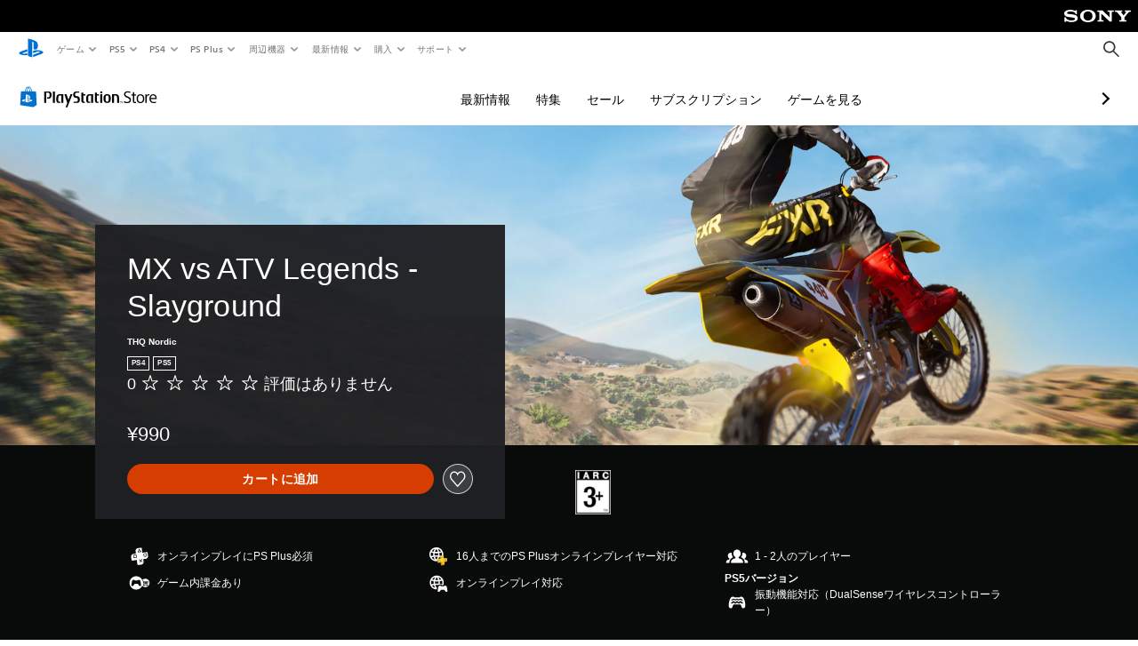

--- FILE ---
content_type: application/javascript
request_url: https://web-commerce-anywhere.playstation.com/F181s3A0/BMo/nH3/Z1p_G3TsXm/S1tuXwhk3wSVXL/RXBNdDwu/KC/sHdQ0KES8B
body_size: 179910
content:
(function(){if(typeof Array.prototype.entries!=='function'){Object.defineProperty(Array.prototype,'entries',{value:function(){var index=0;const array=this;return {next:function(){if(index<array.length){return {value:[index,array[index++]],done:false};}else{return {done:true};}},[Symbol.iterator]:function(){return this;}};},writable:true,configurable:true});}}());(function(){Yr();NsS();zzS();function zzS(){O6=TL+Ef*Nm+QX*Nm*Nm+Nm*Nm*Nm,TX=FL+Bp*Nm,l8=FL+FL*Nm+Nm*Nm,hS=TL+FL*Nm+qk*Nm*Nm,fU=qk+Nm+JW*Nm*Nm,sA=FL+Bp*Nm+QX*Nm*Nm+Nm*Nm*Nm,Iz=JW+FL*Nm+Nm*Nm+Nm*Nm*Nm,jE=qk+BN*Nm+UG*Nm*Nm+Nm*Nm*Nm,Xf=JW+qk*Nm+qk*Nm*Nm,xq=Bp+qk*Nm+Nm*Nm,LD=TL+Nm+Nm*Nm,GM=qk+Nm+QX*Nm*Nm+Nm*Nm*Nm,vm=JW+QX*Nm+qk*Nm*Nm,bq=JW+Bp*Nm+BN*Nm*Nm,Ld=UG+qk*Nm+Nm*Nm+Nm*Nm*Nm,YW=BN+Bp*Nm+UG*Nm*Nm,bO=FL+Ef*Nm+Bp*Nm*Nm+Nm*Nm*Nm,LL=FL+UG*Nm+Nm*Nm,zz=QX+QX*Nm+qk*Nm*Nm+Nm*Nm*Nm,RM=Bp+JW*Nm+JW*Nm*Nm+Nm*Nm*Nm,IO=JW+Bp*Nm+qk*Nm*Nm+Nm*Nm*Nm,kJ=TL+Nm+FL*Nm*Nm+Nm*Nm*Nm,vG=qk+qk*Nm+qk*Nm*Nm,ZI=BN+Ef*Nm+BN*Nm*Nm+Nm*Nm*Nm,Rk=QX+Ef*Nm+BN*Nm*Nm,fm=QX+QX*Nm+qk*Nm*Nm,wO=QX+QX*Nm+QX*Nm*Nm+Nm*Nm*Nm,gk=qk+FL*Nm+JW*Nm*Nm,mI=Bp+UG*Nm+BN*Nm*Nm+Nm*Nm*Nm,zY=Ef+TL*Nm+TL*Nm*Nm+Nm*Nm*Nm,pN=BN+UG*Nm+QX*Nm*Nm,Ir=JW+qk*Nm+Ef*Nm*Nm+Nm*Nm*Nm,FP=UG+Ef*Nm+qk*Nm*Nm+Nm*Nm*Nm,zp=UG+UG*Nm+qk*Nm*Nm,zI=Bp+QX*Nm+Nm*Nm+Nm*Nm*Nm,Cj=QX+JW*Nm+qk*Nm*Nm,cD=qk+JW*Nm+Nm*Nm,Of=Bp+Nm+Ef*Nm*Nm+Nm*Nm*Nm,I0=TL+JW*Nm+Ef*Nm*Nm+Nm*Nm*Nm,DI=TL+qk*Nm+QX*Nm*Nm+Nm*Nm*Nm,hr=TL+qk*Nm+QX*Nm*Nm,dq=Bp+QX*Nm+Nm*Nm,LN=qk+Ef*Nm+BN*Nm*Nm,PU=Bp+qk*Nm+qk*Nm*Nm,DM=BN+TL*Nm+QX*Nm*Nm+Nm*Nm*Nm,zj=TL+Nm+Nm*Nm+Nm*Nm*Nm,Zq=TL+JW*Nm+qk*Nm*Nm,Bd=KU+Nm+Nm*Nm+Nm*Nm*Nm,Wf=Bp+BN*Nm+qk*Nm*Nm,xJ=FL+JW*Nm+qk*Nm*Nm+Nm*Nm*Nm,BO=Ef+Ef*Nm+Bp*Nm*Nm+Nm*Nm*Nm,Dd=KU+UG*Nm+TL*Nm*Nm+Nm*Nm*Nm,RE=qk+BN*Nm+Ef*Nm*Nm+Nm*Nm*Nm,PE=Ef+qk*Nm+BN*Nm*Nm+Nm*Nm*Nm,mS=FL+JW*Nm+JW*Nm*Nm,q0=FL+Ef*Nm+Ef*Nm*Nm+Nm*Nm*Nm,R0=Bp+FL*Nm+JW*Nm*Nm+Nm*Nm*Nm,P3=QX+TL*Nm+Ef*Nm*Nm+Nm*Nm*Nm,d8=FL+Nm+qk*Nm*Nm,Op=QX+qk*Nm+Nm*Nm+Nm*Nm*Nm,p0=UG+Bp*Nm+Nm*Nm+Nm*Nm*Nm,hO=qk+QX*Nm+QX*Nm*Nm+Nm*Nm*Nm,cM=QX+qk*Nm+BN*Nm*Nm+Nm*Nm*Nm,YA=Ef+Bp*Nm+Ef*Nm*Nm+Nm*Nm*Nm,lJ=TL+QX*Nm+qk*Nm*Nm,RI=UG+JW*Nm+QX*Nm*Nm+Nm*Nm*Nm,HP=KU+UG*Nm+Bp*Nm*Nm+Nm*Nm*Nm,xf=JW+Nm,N3=UG+FL*Nm+QX*Nm*Nm+Nm*Nm*Nm,WE=Ef+UG*Nm+Ef*Nm*Nm+Nm*Nm*Nm,tr=Ef+Nm+Nm*Nm,Hs=TL+Ef*Nm+JW*Nm*Nm+Nm*Nm*Nm,zE=Bp+Bp*Nm+UG*Nm*Nm+Nm*Nm*Nm,Wm=qk+BN*Nm+UG*Nm*Nm,X0=JW+UG*Nm+Nm*Nm+Nm*Nm*Nm,Ns=KU+Nm+BN*Nm*Nm+Nm*Nm*Nm,QL=TL+qk*Nm+UG*Nm*Nm,Js=FL+BN*Nm+UG*Nm*Nm+Nm*Nm*Nm,Bs=JW+TL*Nm+Nm*Nm+Nm*Nm*Nm,tI=KU+JW*Nm+BN*Nm*Nm+Nm*Nm*Nm,SN=QX+JW*Nm+BN*Nm*Nm,gJ=TL+qk*Nm+UG*Nm*Nm+Nm*Nm*Nm,ZJ=JW+BN*Nm+BN*Nm*Nm+Nm*Nm*Nm,mm=QX+qk*Nm+JW*Nm*Nm,RW=JW+FL*Nm,ME=FL+JW*Nm+QX*Nm*Nm+Nm*Nm*Nm,hL=TL+Bp*Nm+BN*Nm*Nm,hq=BN+TL*Nm+Nm*Nm,jl=QX+JW*Nm+qk*Nm*Nm+Nm*Nm*Nm,ND=qk+QX*Nm+qk*Nm*Nm,W3=TL+TL*Nm+qk*Nm*Nm+Nm*Nm*Nm,NM=TL+QX*Nm+qk*Nm*Nm+Nm*Nm*Nm,fA=KU+BN*Nm+Nm*Nm+Nm*Nm*Nm,vn=FL+TL*Nm+BN*Nm*Nm,dr=qk+Ef*Nm+UG*Nm*Nm,Mz=qk+Ef*Nm+BN*Nm*Nm+Nm*Nm*Nm,Ll=FL+qk*Nm+FL*Nm*Nm+Nm*Nm*Nm,LU=FL+BN*Nm+Nm*Nm,vs=Bp+UG*Nm+Ef*Nm*Nm+Nm*Nm*Nm,Y=Ef+UG*Nm+qk*Nm*Nm,O0=Bp+Nm+Nm*Nm+Nm*Nm*Nm,SO=Ef+JW*Nm+QX*Nm*Nm+Nm*Nm*Nm,qj=QX+JW*Nm+UG*Nm*Nm+Nm*Nm*Nm,Rj=UG+Nm+BN*Nm*Nm+Nm*Nm*Nm,wY=KU+JW*Nm+QX*Nm*Nm+Nm*Nm*Nm,q=BN+BN*Nm+Nm*Nm,Qb=Ef+Ef*Nm+Nm*Nm+Nm*Nm*Nm,dW=JW+Bp*Nm+qk*Nm*Nm,lL=JW+qk*Nm+JW*Nm*Nm,gE=QX+JW*Nm+QX*Nm*Nm,xz=KU+TL*Nm+qk*Nm*Nm+Nm*Nm*Nm,Vz=FL+Ef*Nm+qk*Nm*Nm+Nm*Nm*Nm,vk=TL+JW*Nm+JW*Nm*Nm,Aq=BN+TL*Nm+BN*Nm*Nm,kI=FL+QX*Nm+qk*Nm*Nm+Nm*Nm*Nm,Em=JW+TL*Nm+qk*Nm*Nm,VL=TL+FL*Nm+Bp*Nm*Nm,E3=TL+FL*Nm+qk*Nm*Nm+Nm*Nm*Nm,S6=QX+BN*Nm+Ef*Nm*Nm+Nm*Nm*Nm,L=FL+JW*Nm+BN*Nm*Nm,Kd=UG+QX*Nm+JW*Nm*Nm+Nm*Nm*Nm,ZX=BN+UG*Nm+Nm*Nm,k0=TL+Ef*Nm+Bp*Nm*Nm+Nm*Nm*Nm,SD=JW+qk*Nm+Bp*Nm*Nm,FI=QX+QX*Nm+BN*Nm*Nm+Nm*Nm*Nm,Z0=qk+QX*Nm+JW*Nm*Nm+Nm*Nm*Nm,bv=KU+qk*Nm,VM=TL+Nm+Ef*Nm*Nm+Nm*Nm*Nm,Tj=UG+FL*Nm+Nm*Nm+Nm*Nm*Nm,k6=TL+qk*Nm+Bp*Nm*Nm+Nm*Nm*Nm,Pn=KU+TL*Nm+Bp*Nm*Nm,Vj=QX+Bp*Nm+JW*Nm*Nm+Nm*Nm*Nm,C6=qk+TL*Nm+Nm*Nm+Nm*Nm*Nm,O8=QX+FL*Nm+qk*Nm*Nm+Nm*Nm*Nm,b3=BN+FL*Nm+Ef*Nm*Nm+Nm*Nm*Nm,Kv=TL+UG*Nm+UG*Nm*Nm,ZE=UG+Ef*Nm+JW*Nm*Nm+Nm*Nm*Nm,zA=JW+TL*Nm+Bp*Nm*Nm+Nm*Nm*Nm,wr=UG+QX*Nm,cP=KU+Nm+JW*Nm*Nm+Nm*Nm*Nm,Er=Ef+FL*Nm+Bp*Nm*Nm,Kb=KU+JW*Nm+FL*Nm*Nm+Nm*Nm*Nm,HD=Bp+qk*Nm+UG*Nm*Nm,JA=Bp+JW*Nm+Ef*Nm*Nm+Nm*Nm*Nm,Vm=TL+Nm+JW*Nm*Nm,HS=QX+JW*Nm+Ef*Nm*Nm+Nm*Nm*Nm,hd=Ef+Ef*Nm+BN*Nm*Nm+Nm*Nm*Nm,wL=KU+TL*Nm+BN*Nm*Nm,E6=BN+Bp*Nm+qk*Nm*Nm+Nm*Nm*Nm,Qd=KU+Nm+Bp*Nm*Nm+Nm*Nm*Nm,dM=qk+Nm+qk*Nm*Nm+Nm*Nm*Nm,xs=JW+JW*Nm+Ef*Nm*Nm+Nm*Nm*Nm,ln=Bp+JW*Nm+qk*Nm*Nm+Nm*Nm*Nm,Tb=Bp+BN*Nm+UG*Nm*Nm+Nm*Nm*Nm,zS=QX+QX*Nm+UG*Nm*Nm+Nm*Nm*Nm,vL=Bp+Nm+qk*Nm*Nm,O3=BN+qk*Nm+Ef*Nm*Nm+Nm*Nm*Nm,ZA=qk+Ef*Nm+Ef*Nm*Nm+Nm*Nm*Nm,LA=BN+Ef*Nm+JW*Nm*Nm+Nm*Nm*Nm,XW=qk+BN*Nm+qk*Nm*Nm,vJ=qk+Bp*Nm+Ef*Nm*Nm+Nm*Nm*Nm,fJ=JW+JW*Nm+Nm*Nm+Nm*Nm*Nm,hW=BN+UG*Nm,rd=Bp+Bp*Nm+JW*Nm*Nm+Nm*Nm*Nm,zD=QX+QX*Nm,kU=TL+TL*Nm+Nm*Nm+Nm*Nm*Nm,nG=QX+UG*Nm+Nm*Nm,W8=Bp+QX*Nm,H=Bp+TL*Nm+qk*Nm*Nm,Yz=Bp+FL*Nm+Nm*Nm+Nm*Nm*Nm,Gs=Ef+TL*Nm+QX*Nm*Nm+Nm*Nm*Nm,pq=QX+UG*Nm+BN*Nm*Nm,Dm=Ef+Bp*Nm+QX*Nm*Nm,lS=QX+Ef*Nm+Nm*Nm,XI=qk+JW*Nm+BN*Nm*Nm+Nm*Nm*Nm,JX=KU+FL*Nm+qk*Nm*Nm,Ud=Bp+qk*Nm+JW*Nm*Nm+Nm*Nm*Nm,IG=BN+TL*Nm+Nm*Nm+Nm*Nm*Nm,Gq=Ef+qk*Nm+QX*Nm*Nm,N6=qk+JW*Nm+QX*Nm*Nm+Nm*Nm*Nm,lz=KU+BN*Nm+Ef*Nm*Nm+Nm*Nm*Nm,Ov=QX+Nm+qk*Nm*Nm,Rf=BN+FL*Nm+qk*Nm*Nm,kY=Bp+Ef*Nm+JW*Nm*Nm+Nm*Nm*Nm,k3=FL+Ef*Nm+UG*Nm*Nm+Nm*Nm*Nm,Jz=KU+Ef*Nm+FL*Nm*Nm+Nm*Nm*Nm,Hd=qk+Nm+JW*Nm*Nm+Nm*Nm*Nm,xX=UG+qk*Nm+BN*Nm*Nm,qv=QX+Bp*Nm+qk*Nm*Nm+Nm*Nm*Nm,Tf=TL+QX*Nm+UG*Nm*Nm,DP=KU+JW*Nm+Nm*Nm+Nm*Nm*Nm,TA=JW+Ef*Nm+Ef*Nm*Nm+Nm*Nm*Nm,MJ=QX+Nm+BN*Nm*Nm+Nm*Nm*Nm,FD=KU+Nm+BN*Nm*Nm,Zk=TL+Ef*Nm+UG*Nm*Nm,EJ=FL+Bp*Nm+Nm*Nm+Nm*Nm*Nm,NL=UG+Bp*Nm+qk*Nm*Nm+Nm*Nm*Nm,xS=QX+FL*Nm+QX*Nm*Nm+Nm*Nm*Nm,Gl=KU+Nm+UG*Nm*Nm+Nm*Nm*Nm,hJ=BN+qk*Nm+Nm*Nm+Nm*Nm*Nm,zU=Bp+qk*Nm+QX*Nm*Nm,pE=FL+UG*Nm+Nm*Nm+Nm*Nm*Nm,qP=QX+qk*Nm+TL*Nm*Nm+Nm*Nm*Nm,FO=QX+Nm+UG*Nm*Nm+Nm*Nm*Nm,Nb=UG+qk*Nm+JW*Nm*Nm+Nm*Nm*Nm,Lf=JW+FL*Nm+JW*Nm*Nm,bd=KU+QX*Nm+Ef*Nm*Nm+Nm*Nm*Nm,L3=TL+JW*Nm+JW*Nm*Nm+Nm*Nm*Nm,Am=Bp+Nm,qb=Bp+QX*Nm+UG*Nm*Nm+Nm*Nm*Nm,LW=KU+qk*Nm+QX*Nm*Nm,xN=Ef+UG*Nm,Af=qk+TL*Nm+JW*Nm*Nm,zM=FL+Nm+Bp*Nm*Nm+Nm*Nm*Nm,Q0=Ef+UG*Nm+UG*Nm*Nm+Nm*Nm*Nm,Qs=Bp+JW*Nm+BN*Nm*Nm+Nm*Nm*Nm,sn=qk+BN*Nm+Bp*Nm*Nm,sj=JW+UG*Nm+UG*Nm*Nm+Nm*Nm*Nm,rS=QX+Ef*Nm+QX*Nm*Nm,LJ=BN+QX*Nm+Ef*Nm*Nm+Nm*Nm*Nm,HY=UG+Nm+qk*Nm*Nm+Nm*Nm*Nm,R8=KU+TL*Nm+qk*Nm*Nm,JM=qk+Ef*Nm+Nm*Nm+Nm*Nm*Nm,YM=UG+Ef*Nm+QX*Nm*Nm+Nm*Nm*Nm,cE=UG+Ef*Nm+BN*Nm*Nm+Nm*Nm*Nm,Ws=qk+qk*Nm+QX*Nm*Nm+Nm*Nm*Nm,H3=Bp+TL*Nm+Nm*Nm+Nm*Nm*Nm,tf=Ef+Bp*Nm+UG*Nm*Nm,kX=UG+Ef*Nm+BN*Nm*Nm,OA=JW+Ef*Nm+UG*Nm*Nm+Nm*Nm*Nm,d0=FL+UG*Nm+Ef*Nm*Nm+Nm*Nm*Nm,FE=FL+Bp*Nm+Ef*Nm*Nm+Nm*Nm*Nm,zn=QX+TL*Nm+Nm*Nm,Cv=QX+Nm+BN*Nm*Nm,Hv=FL+QX*Nm+qk*Nm*Nm,V=JW+qk*Nm+BN*Nm*Nm,qI=UG+UG*Nm+Ef*Nm*Nm+Nm*Nm*Nm,gX=UG+QX*Nm+QX*Nm*Nm,db=UG+BN*Nm+JW*Nm*Nm+Nm*Nm*Nm,q8=Ef+Nm+JW*Nm*Nm+Nm*Nm*Nm,qA=qk+Bp*Nm+BN*Nm*Nm+Nm*Nm*Nm,tj=TL+Nm+qk*Nm*Nm+Nm*Nm*Nm,km=JW+JW*Nm+UG*Nm*Nm+Nm*Nm*Nm,nJ=QX+QX*Nm+JW*Nm*Nm+Nm*Nm*Nm,Ds=JW+Nm+qk*Nm*Nm+Nm*Nm*Nm,dj=FL+JW*Nm+Ef*Nm*Nm+Nm*Nm*Nm,F0=FL+Ef*Nm+Nm*Nm+Nm*Nm*Nm,lN=KU+UG*Nm+BN*Nm*Nm,EA=Ef+JW*Nm+Nm*Nm+Nm*Nm*Nm,Vk=QX+TL*Nm+UG*Nm*Nm,Eq=qk+UG*Nm+UG*Nm*Nm,UM=qk+Nm+Ef*Nm*Nm+Nm*Nm*Nm,Jm=KU+qk*Nm+Nm*Nm,M9=Bp+TL*Nm+Bp*Nm*Nm,Q3=KU+QX*Nm+QX*Nm*Nm+Nm*Nm*Nm,tb=JW+Bp*Nm+JW*Nm*Nm+Nm*Nm*Nm,cn=FL+Nm+Bp*Nm*Nm,dA=UG+QX*Nm+Nm*Nm+Nm*Nm*Nm,PX=TL+BN*Nm+QX*Nm*Nm,s3=UG+Bp*Nm+JW*Nm*Nm+Nm*Nm*Nm,lX=BN+BN*Nm,kG=TL+QX*Nm+Bp*Nm*Nm,fd=TL+BN*Nm+JW*Nm*Nm+Nm*Nm*Nm,wD=UG+UG*Nm,O9=KU+Ef*Nm+BN*Nm*Nm+Nm*Nm*Nm,GD=KU+UG*Nm,cW=Ef+Bp*Nm+Bp*Nm*Nm,Pr=qk+qk*Nm+Ef*Nm*Nm+Nm*Nm*Nm,Q9=TL+Nm+BN*Nm*Nm+Nm*Nm*Nm,YO=TL+UG*Nm+Nm*Nm+Nm*Nm*Nm,n6=qk+QX*Nm+Ef*Nm*Nm+Nm*Nm*Nm,IW=Bp+Bp*Nm,kr=QX+Bp*Nm,p9=qk+Nm+BN*Nm*Nm+Nm*Nm*Nm,Nf=TL+qk*Nm,dl=Bp+Bp*Nm+Nm*Nm+Nm*Nm*Nm,fb=BN+Nm+QX*Nm*Nm+Nm*Nm*Nm,OP=FL+QX*Nm+Ef*Nm*Nm+Nm*Nm*Nm,Zv=BN+qk*Nm+UG*Nm*Nm,SA=FL+TL*Nm+qk*Nm*Nm+Nm*Nm*Nm,Sb=QX+TL*Nm+UG*Nm*Nm+Nm*Nm*Nm,D6=UG+QX*Nm+BN*Nm*Nm+Nm*Nm*Nm,Np=JW+Nm+qk*Nm*Nm,SU=JW+QX*Nm+Bp*Nm*Nm,v0=Ef+QX*Nm+Ef*Nm*Nm+Nm*Nm*Nm,GY=TL+TL*Nm+QX*Nm*Nm+Nm*Nm*Nm,kD=JW+JW*Nm+Nm*Nm,pL=QX+TL*Nm+Nm*Nm+Nm*Nm*Nm,Mb=TL+Bp*Nm+Nm*Nm+Nm*Nm*Nm,sX=KU+qk*Nm+qk*Nm*Nm+Nm*Nm*Nm,Wb=FL+qk*Nm+Ef*Nm*Nm+Nm*Nm*Nm,Wq=qk+qk*Nm+Nm*Nm+Nm*Nm*Nm,Rn=UG+JW*Nm+UG*Nm*Nm+Nm*Nm*Nm,BS=FL+BN*Nm+QX*Nm*Nm,ML=TL+BN*Nm+UG*Nm*Nm,CM=FL+UG*Nm+qk*Nm*Nm+Nm*Nm*Nm,dY=Bp+FL*Nm+UG*Nm*Nm+Nm*Nm*Nm,qp=BN+JW*Nm+QX*Nm*Nm,qE=FL+FL*Nm+QX*Nm*Nm,kA=TL+BN*Nm+QX*Nm*Nm+Nm*Nm*Nm,tD=JW+Bp*Nm+QX*Nm*Nm,wz=Ef+JW*Nm+JW*Nm*Nm+Nm*Nm*Nm,h9=JW+UG*Nm+JW*Nm*Nm+Nm*Nm*Nm,bD=Bp+qk*Nm+BN*Nm*Nm,RA=JW+QX*Nm+Nm*Nm+Nm*Nm*Nm,On=Bp+UG*Nm+qk*Nm*Nm,Ap=BN+qk*Nm+qk*Nm*Nm,mL=KU+FL*Nm+QX*Nm*Nm,Jd=JW+Ef*Nm+Nm*Nm+Nm*Nm*Nm,gd=Ef+TL*Nm+JW*Nm*Nm+Nm*Nm*Nm,C9=UG+FL*Nm+Ef*Nm*Nm+Nm*Nm*Nm,YI=KU+Ef*Nm+Nm*Nm+Nm*Nm*Nm,qS=Bp+JW*Nm,EX=TL+Bp*Nm+UG*Nm*Nm+Nm*Nm*Nm,v9=Ef+Nm+qk*Nm*Nm+Nm*Nm*Nm,IE=Bp+BN*Nm+Ef*Nm*Nm+Nm*Nm*Nm,tO=JW+FL*Nm+qk*Nm*Nm+Nm*Nm*Nm,KX=qk+QX*Nm,MP=Bp+UG*Nm+Nm*Nm+Nm*Nm*Nm,nq=UG+qk*Nm+qk*Nm*Nm,Od=JW+BN*Nm+qk*Nm*Nm+Nm*Nm*Nm,vb=TL+QX*Nm+BN*Nm*Nm+Nm*Nm*Nm,r9=BN+BN*Nm+UG*Nm*Nm+Nm*Nm*Nm,Xm=qk+Nm+FL*Nm*Nm,n0=KU+BN*Nm+QX*Nm*Nm+Nm*Nm*Nm,rv=BN+JW*Nm,sm=BN+Bp*Nm+Bp*Nm*Nm,zJ=qk+TL*Nm+QX*Nm*Nm+Nm*Nm*Nm,CP=KU+Bp*Nm+Nm*Nm+Nm*Nm*Nm,lm=Ef+FL*Nm+BN*Nm*Nm,Yb=KU+TL*Nm+JW*Nm*Nm+Nm*Nm*Nm,F9=QX+UG*Nm+Nm*Nm+Nm*Nm*Nm,SJ=JW+JW*Nm+qk*Nm*Nm+Nm*Nm*Nm,T8=TL+qk*Nm+BN*Nm*Nm,R9=KU+Nm+Ef*Nm*Nm+Nm*Nm*Nm,G=BN+BN*Nm+BN*Nm*Nm,fz=KU+BN*Nm+qk*Nm*Nm+Nm*Nm*Nm,Fq=TL+qk*Nm+JW*Nm*Nm,Pv=Ef+qk*Nm+qk*Nm*Nm,NP=Ef+FL*Nm+UG*Nm*Nm+Nm*Nm*Nm,q3=FL+Nm+Nm*Nm+Nm*Nm*Nm,Sz=FL+Nm+UG*Nm*Nm+Nm*Nm*Nm,JJ=TL+Ef*Nm+BN*Nm*Nm+Nm*Nm*Nm,xE=qk+JW*Nm+qk*Nm*Nm+Nm*Nm*Nm,k8=UG+Bp*Nm,N0=JW+TL*Nm+Ef*Nm*Nm+Nm*Nm*Nm,x3=FL+Bp*Nm+BN*Nm*Nm+Nm*Nm*Nm,z9=BN+Bp*Nm+UG*Nm*Nm+Nm*Nm*Nm,XG=UG+UG*Nm+Bp*Nm*Nm,AM=qk+Nm+UG*Nm*Nm+Nm*Nm*Nm,tL=TL+Nm+qk*Nm*Nm,hP=qk+Nm+Bp*Nm*Nm+Nm*Nm*Nm,qn=FL+JW*Nm+Nm*Nm,Fm=Ef+TL*Nm+Nm*Nm+Nm*Nm*Nm,Jj=Bp+Nm+JW*Nm*Nm+Nm*Nm*Nm,zP=BN+UG*Nm+Nm*Nm+Nm*Nm*Nm,KE=Ef+Ef*Nm+JW*Nm*Nm+Nm*Nm*Nm,XL=QX+BN*Nm+Bp*Nm*Nm,YU=Ef+QX*Nm+qk*Nm*Nm,PY=QX+Nm+JW*Nm*Nm+Nm*Nm*Nm,wn=Ef+QX*Nm,j6=Ef+BN*Nm+JW*Nm*Nm+Nm*Nm*Nm,JE=Ef+QX*Nm+Bp*Nm*Nm+Nm*Nm*Nm,GS=Bp+UG*Nm+JW*Nm*Nm,gG=QX+UG*Nm+QX*Nm*Nm+QX*Nm*Nm*Nm+BN*Nm*Nm*Nm*Nm,fs=TL+Ef*Nm+qk*Nm*Nm+Nm*Nm*Nm,Vs=Ef+QX*Nm+JW*Nm*Nm+Nm*Nm*Nm,lA=KU+UG*Nm+BN*Nm*Nm+Nm*Nm*Nm,Ff=qk+Bp*Nm+BN*Nm*Nm,x8=Ef+qk*Nm,Yl=Ef+UG*Nm+BN*Nm*Nm+Nm*Nm*Nm,XY=Ef+FL*Nm+JW*Nm*Nm+Nm*Nm*Nm,kE=TL+TL*Nm+Bp*Nm*Nm+Nm*Nm*Nm,m3=KU+Bp*Nm+qk*Nm*Nm+Nm*Nm*Nm,lf=QX+FL*Nm+Nm*Nm,Sl=TL+UG*Nm+JW*Nm*Nm+Nm*Nm*Nm,fj=UG+FL*Nm+Bp*Nm*Nm+Nm*Nm*Nm,c3=BN+QX*Nm+FL*Nm*Nm+Nm*Nm*Nm,ks=JW+Nm+Ef*Nm*Nm+Nm*Nm*Nm,TY=QX+Ef*Nm+UG*Nm*Nm+Nm*Nm*Nm,z8=TL+Bp*Nm+qk*Nm*Nm,nU=Ef+QX*Nm+Nm*Nm,lI=BN+Nm+Ef*Nm*Nm+Nm*Nm*Nm,AO=UG+Nm+Ef*Nm*Nm+Nm*Nm*Nm,KA=JW+QX*Nm+QX*Nm*Nm+Nm*Nm*Nm,sE=FL+Nm+BN*Nm*Nm+Nm*Nm*Nm,FN=UG+BN*Nm+qk*Nm*Nm,gz=UG+UG*Nm+JW*Nm*Nm+Nm*Nm*Nm,Kj=JW+Bp*Nm+Ef*Nm*Nm+Nm*Nm*Nm,rq=Ef+JW*Nm,QW=JW+BN*Nm+UG*Nm*Nm,L9=BN+Ef*Nm+Nm*Nm+Nm*Nm*Nm,tn=BN+FL*Nm+BN*Nm*Nm+Nm*Nm*Nm,ZD=TL+QX*Nm,mE=BN+TL*Nm+BN*Nm*Nm+Nm*Nm*Nm,kd=BN+Bp*Nm+TL*Nm*Nm+Nm*Nm*Nm,nL=JW+Ef*Nm+Bp*Nm*Nm,g6=QX+FL*Nm+JW*Nm*Nm+Nm*Nm*Nm,mk=Bp+TL*Nm+Nm*Nm,Xs=KU+UG*Nm+Ef*Nm*Nm+Nm*Nm*Nm,l6=QX+qk*Nm+qk*Nm*Nm+Nm*Nm*Nm,Ls=Bp+Bp*Nm+Ef*Nm*Nm+Nm*Nm*Nm,VW=BN+Ef*Nm+UG*Nm*Nm,tP=QX+FL*Nm+Ef*Nm*Nm+Nm*Nm*Nm,Rb=Ef+TL*Nm+UG*Nm*Nm+Nm*Nm*Nm,jU=qk+BN*Nm,cG=Bp+qk*Nm,S=QX+Bp*Nm+qk*Nm*Nm,sM=TL+TL*Nm+Ef*Nm*Nm+Nm*Nm*Nm,Us=qk+FL*Nm+Nm*Nm+Nm*Nm*Nm,q6=FL+Bp*Nm+UG*Nm*Nm+Nm*Nm*Nm,Jl=TL+qk*Nm+Nm*Nm+Nm*Nm*Nm,z6=QX+QX*Nm+Ef*Nm*Nm+Nm*Nm*Nm,Ol=Bp+Ef*Nm+FL*Nm*Nm+Nm*Nm*Nm,Jr=UG+Ef*Nm+UG*Nm*Nm,Jv=KU+Ef*Nm+UG*Nm*Nm,C3=UG+Ef*Nm+Bp*Nm*Nm+Nm*Nm*Nm,WM=Bp+JW*Nm+UG*Nm*Nm+Nm*Nm*Nm,Wj=TL+BN*Nm+Ef*Nm*Nm+Nm*Nm*Nm,nz=JW+Nm+QX*Nm*Nm+Nm*Nm*Nm,UL=UG+qk*Nm+Bp*Nm*Nm,tJ=qk+Nm+Nm*Nm+Nm*Nm*Nm,Z6=BN+TL*Nm+UG*Nm*Nm+Nm*Nm*Nm,zr=Ef+TL*Nm+JW*Nm*Nm,S3=BN+BN*Nm+qk*Nm*Nm+Nm*Nm*Nm,U6=FL+Nm+Ef*Nm*Nm+Nm*Nm*Nm,CA=Bp+qk*Nm+UG*Nm*Nm+Nm*Nm*Nm,Os=FL+QX*Nm+BN*Nm*Nm+Nm*Nm*Nm,LI=Bp+BN*Nm+qk*Nm*Nm+Nm*Nm*Nm,G6=Bp+BN*Nm+JW*Nm*Nm+Nm*Nm*Nm,dO=QX+Ef*Nm+FL*Nm*Nm+Nm*Nm*Nm,Ij=QX+UG*Nm+BN*Nm*Nm+Nm*Nm*Nm,K3=UG+Ef*Nm+Ef*Nm*Nm+Nm*Nm*Nm,WP=UG+Nm+Nm*Nm+Nm*Nm*Nm,Sv=UG+Nm+UG*Nm*Nm,Bq=Bp+BN*Nm+Bp*Nm*Nm,NO=FL+FL*Nm+qk*Nm*Nm+Nm*Nm*Nm,Rr=Ef+QX*Nm+QX*Nm*Nm,PD=KU+BN*Nm+QX*Nm*Nm,AA=Bp+Bp*Nm+qk*Nm*Nm+Nm*Nm*Nm,Ml=TL+JW*Nm+qk*Nm*Nm+Nm*Nm*Nm,cJ=BN+JW*Nm+FL*Nm*Nm+Nm*Nm*Nm,cb=BN+UG*Nm+qk*Nm*Nm+Nm*Nm*Nm,LO=UG+BN*Nm+qk*Nm*Nm+Nm*Nm*Nm,hG=TL+JW*Nm+BN*Nm*Nm,pU=JW+Ef*Nm+Nm*Nm,Rq=FL+qk*Nm+TL*Nm*Nm,f8=KU+QX*Nm+qk*Nm*Nm+Nm*Nm*Nm,Nz=BN+FL*Nm+Nm*Nm+Nm*Nm*Nm,Zm=UG+qk*Nm,Qf=TL+TL*Nm+Nm*Nm,Wd=BN+TL*Nm+qk*Nm*Nm+Nm*Nm*Nm,Yp=FL+Ef*Nm+qk*Nm*Nm,Pm=UG+TL*Nm+qk*Nm*Nm+Nm*Nm*Nm,zN=QX+Ef*Nm+Bp*Nm*Nm,ls=KU+FL*Nm+qk*Nm*Nm+Nm*Nm*Nm,w9=JW+FL*Nm+QX*Nm*Nm+Nm*Nm*Nm,IJ=BN+QX*Nm+qk*Nm*Nm+Nm*Nm*Nm,Ul=Bp+Nm+Bp*Nm*Nm+Nm*Nm*Nm,Mp=JW+UG*Nm+Bp*Nm*Nm,B3=BN+JW*Nm+JW*Nm*Nm+Nm*Nm*Nm,MY=QX+FL*Nm+Bp*Nm*Nm+Nm*Nm*Nm,mG=BN+Nm+QX*Nm*Nm,pA=TL+Ef*Nm+TL*Nm*Nm+Nm*Nm*Nm,FA=Bp+QX*Nm+qk*Nm*Nm+Nm*Nm*Nm,QP=qk+Bp*Nm+JW*Nm*Nm+Nm*Nm*Nm,vO=UG+JW*Nm+TL*Nm*Nm+Nm*Nm*Nm,WO=Ef+UG*Nm+qk*Nm*Nm+Nm*Nm*Nm,H6=KU+TL*Nm+UG*Nm*Nm+Nm*Nm*Nm,fl=Ef+qk*Nm+Ef*Nm*Nm+Nm*Nm*Nm,ql=Ef+BN*Nm+Ef*Nm*Nm+Nm*Nm*Nm,mN=qk+JW*Nm+UG*Nm*Nm,W6=qk+BN*Nm+Bp*Nm*Nm+Nm*Nm*Nm,DN=qk+QX*Nm+Nm*Nm,HW=qk+Nm+QX*Nm*Nm,xM=TL+FL*Nm+BN*Nm*Nm+Nm*Nm*Nm,l9=JW+Nm+JW*Nm*Nm+Nm*Nm*Nm,PL=Ef+JW*Nm+Bp*Nm*Nm,rj=qk+Bp*Nm+UG*Nm*Nm+Nm*Nm*Nm,x9=BN+BN*Nm+BN*Nm*Nm+Nm*Nm*Nm,Rs=JW+Ef*Nm+qk*Nm*Nm+Nm*Nm*Nm,Nq=FL+qk*Nm,fv=FL+UG*Nm+UG*Nm*Nm+Nm*Nm*Nm,OE=Bp+TL*Nm+Ef*Nm*Nm+Nm*Nm*Nm,BI=Bp+qk*Nm+Ef*Nm*Nm+Nm*Nm*Nm,ES=KU+TL*Nm+QX*Nm*Nm,qD=Bp+UG*Nm+UG*Nm*Nm,sz=KU+UG*Nm+QX*Nm*Nm+Nm*Nm*Nm,p3=KU+Bp*Nm+BN*Nm*Nm+Nm*Nm*Nm,HI=qk+BN*Nm+qk*Nm*Nm+Nm*Nm*Nm,wJ=FL+BN*Nm+qk*Nm*Nm+Nm*Nm*Nm,nE=BN+JW*Nm+Nm*Nm+Nm*Nm*Nm,w6=KU+Ef*Nm+Ef*Nm*Nm+Nm*Nm*Nm,lG=KU+JW*Nm+BN*Nm*Nm,bm=FL+qk*Nm+QX*Nm*Nm,M0=KU+JW*Nm+JW*Nm*Nm+Nm*Nm*Nm,cq=FL+BN*Nm,GA=Bp+TL*Nm+qk*Nm*Nm+Nm*Nm*Nm,zk=QX+BN*Nm+BN*Nm*Nm,T3=KU+FL*Nm+Ef*Nm*Nm+Nm*Nm*Nm,Wv=Bp+BN*Nm+BN*Nm*Nm,UN=qk+UG*Nm,WY=FL+Ef*Nm+TL*Nm*Nm+Nm*Nm*Nm,Oj=JW+UG*Nm+TL*Nm*Nm+Nm*Nm*Nm,TU=Bp+BN*Nm,mO=KU+qk*Nm+BN*Nm*Nm+Nm*Nm*Nm,MO=qk+BN*Nm+Nm*Nm+Nm*Nm*Nm,m0=UG+UG*Nm+Bp*Nm*Nm+Nm*Nm*Nm,t6=TL+TL*Nm+JW*Nm*Nm+Nm*Nm*Nm,hp=QX+Nm+QX*Nm*Nm,OL=Ef+QX*Nm+Bp*Nm*Nm,rE=UG+Bp*Nm+UG*Nm*Nm+Nm*Nm*Nm,U9=FL+qk*Nm+Nm*Nm+Nm*Nm*Nm,b0=FL+FL*Nm+QX*Nm*Nm+Nm*Nm*Nm,zs=qk+UG*Nm+Nm*Nm+Nm*Nm*Nm,ml=qk+Bp*Nm+QX*Nm*Nm+Nm*Nm*Nm,I9=TL+Bp*Nm+Ef*Nm*Nm+Nm*Nm*Nm,M6=UG+Bp*Nm+BN*Nm*Nm+Nm*Nm*Nm,p6=Bp+Nm+BN*Nm*Nm+Nm*Nm*Nm,xr=Ef+BN*Nm+Bp*Nm*Nm,nN=Bp+BN*Nm+UG*Nm*Nm,DE=qk+FL*Nm+BN*Nm*Nm+Nm*Nm*Nm,Id=FL+JW*Nm+UG*Nm*Nm+Nm*Nm*Nm,rU=QX+qk*Nm,hz=qk+BN*Nm+BN*Nm*Nm+Nm*Nm*Nm,jA=Ef+Nm+Bp*Nm*Nm+Nm*Nm*Nm,C0=JW+qk*Nm+JW*Nm*Nm+Nm*Nm*Nm,UU=qk+Ef*Nm+JW*Nm*Nm,B=FL+UG*Nm,D0=Ef+Ef*Nm+qk*Nm*Nm+Nm*Nm*Nm,cY=KU+BN*Nm+UG*Nm*Nm+Nm*Nm*Nm,Hk=Bp+JW*Nm+Bp*Nm*Nm,VE=QX+BN*Nm+JW*Nm*Nm+Nm*Nm*Nm,hs=Ef+BN*Nm+UG*Nm*Nm+Nm*Nm*Nm,Cd=JW+FL*Nm+Ef*Nm*Nm+Nm*Nm*Nm,vI=Ef+Bp*Nm+UG*Nm*Nm+Nm*Nm*Nm,Pl=UG+JW*Nm+Ef*Nm*Nm+Nm*Nm*Nm,Vl=JW+TL*Nm+QX*Nm*Nm+Nm*Nm*Nm,A=KU+Bp*Nm+qk*Nm*Nm,j3=Bp+Ef*Nm+qk*Nm*Nm+Nm*Nm*Nm,tE=UG+UG*Nm+qk*Nm*Nm+Nm*Nm*Nm,b6=QX+JW*Nm+Bp*Nm*Nm+Nm*Nm*Nm,bP=Ef+Ef*Nm+QX*Nm*Nm+Nm*Nm*Nm,wI=TL+qk*Nm+qk*Nm*Nm+Nm*Nm*Nm,Ln=UG+QX*Nm+qk*Nm*Nm+Nm*Nm*Nm,Fs=BN+UG*Nm+Ef*Nm*Nm+Nm*Nm*Nm,I3=TL+Ef*Nm+Nm*Nm+Nm*Nm*Nm,ZO=KU+FL*Nm+QX*Nm*Nm+Nm*Nm*Nm,jj=qk+FL*Nm+QX*Nm*Nm+Nm*Nm*Nm,j9=QX+UG*Nm+qk*Nm*Nm+Nm*Nm*Nm,rA=BN+qk*Nm+UG*Nm*Nm+Nm*Nm*Nm,vS=Bp+Nm+qk*Nm*Nm+Nm*Nm*Nm,Qj=TL+QX*Nm+UG*Nm*Nm+Nm*Nm*Nm,kb=Ef+UG*Nm+QX*Nm*Nm+Nm*Nm*Nm,Dz=QX+BN*Nm+qk*Nm*Nm+Nm*Nm*Nm,WG=BN+Ef*Nm+Ef*Nm*Nm+Nm*Nm*Nm,A8=QX+JW*Nm,UY=Bp+Ef*Nm+QX*Nm*Nm+Nm*Nm*Nm,MD=KU+QX*Nm,BU=QX+Ef*Nm+qk*Nm*Nm,Hz=Ef+Bp*Nm+qk*Nm*Nm+Nm*Nm*Nm,bM=Ef+BN*Nm+Nm*Nm+Nm*Nm*Nm,JS=KU+Ef*Nm+qk*Nm*Nm,WN=KU+FL*Nm+UG*Nm*Nm,TM=UG+UG*Nm+BN*Nm*Nm+Nm*Nm*Nm,xP=KU+UG*Nm+UG*Nm*Nm+Nm*Nm*Nm,OY=TL+UG*Nm+BN*Nm*Nm+Nm*Nm*Nm,qY=UG+JW*Nm+Bp*Nm*Nm+Nm*Nm*Nm,hD=Ef+Ef*Nm+JW*Nm*Nm,pJ=Ef+JW*Nm+qk*Nm*Nm+Nm*Nm*Nm,Kn=Bp+QX*Nm+JW*Nm*Nm+Nm*Nm*Nm,Xl=Ef+QX*Nm+qk*Nm*Nm+Nm*Nm*Nm,nA=KU+Bp*Nm+QX*Nm*Nm+Nm*Nm*Nm,kl=UG+BN*Nm+QX*Nm*Nm+Nm*Nm*Nm,xb=qk+UG*Nm+JW*Nm*Nm+Nm*Nm*Nm,IM=qk+FL*Nm+qk*Nm*Nm+Nm*Nm*Nm,Kq=BN+Ef*Nm+Nm*Nm,Ik=Ef+BN*Nm+QX*Nm*Nm,VS=JW+qk*Nm,Gj=QX+TL*Nm+JW*Nm*Nm+Nm*Nm*Nm,UI=qk+UG*Nm+qk*Nm*Nm+Nm*Nm*Nm,fP=TL+UG*Nm+qk*Nm*Nm+Nm*Nm*Nm,ld=FL+TL*Nm+UG*Nm*Nm+Nm*Nm*Nm,Tr=KU+JW*Nm+qk*Nm*Nm,JI=QX+Bp*Nm+Ef*Nm*Nm+Nm*Nm*Nm,fX=BN+BN*Nm+QX*Nm*Nm,ll=FL+BN*Nm+Ef*Nm*Nm+Nm*Nm*Nm,wb=FL+BN*Nm+Nm*Nm+Nm*Nm*Nm,TE=BN+qk*Nm+BN*Nm*Nm+Nm*Nm*Nm,bG=FL+UG*Nm+Bp*Nm*Nm,xL=Ef+Nm+BN*Nm*Nm,GE=Bp+FL*Nm+qk*Nm*Nm+Nm*Nm*Nm,DX=Ef+JW*Nm+QX*Nm*Nm,qz=Bp+Ef*Nm+Nm*Nm+Nm*Nm*Nm,tN=TL+qk*Nm+Nm*Nm,tm=UG+Nm+Bp*Nm*Nm,wU=Bp+Nm+Nm*Nm,LX=qk+Ef*Nm+qk*Nm*Nm+Nm*Nm*Nm,Av=FL+Nm+UG*Nm*Nm+BN*Nm*Nm*Nm+QX*Nm*Nm*Nm*Nm,QU=Bp+FL*Nm+BN*Nm*Nm,p8=KU+JW*Nm,Qv=Bp+Nm+UG*Nm*Nm+UG*Nm*Nm*Nm,S9=TL+Ef*Nm+UG*Nm*Nm+Nm*Nm*Nm,ED=JW+TL*Nm+UG*Nm*Nm+Nm*Nm*Nm,c8=qk+JW*Nm+BN*Nm*Nm,dL=BN+QX*Nm+UG*Nm*Nm,kM=Ef+Bp*Nm+QX*Nm*Nm+Nm*Nm*Nm,ZN=QX+qk*Nm+UG*Nm*Nm,KG=qk+FL*Nm+QX*Nm*Nm,mj=Ef+QX*Nm+BN*Nm*Nm+Nm*Nm*Nm,Qn=KU+BN*Nm+Bp*Nm*Nm+Nm*Nm*Nm,Q6=qk+UG*Nm+QX*Nm*Nm+Nm*Nm*Nm,Jb=Bp+UG*Nm+UG*Nm*Nm+Nm*Nm*Nm,jI=JW+Ef*Nm+JW*Nm*Nm+Nm*Nm*Nm,D8=QX+Nm+Bp*Nm*Nm,sl=FL+TL*Nm+BN*Nm*Nm+Nm*Nm*Nm,Kp=QX+UG*Nm,Tz=qk+JW*Nm+Ef*Nm*Nm+Nm*Nm*Nm,R=qk+Bp*Nm,Fd=Ef+Ef*Nm+UG*Nm*Nm+Nm*Nm*Nm,QA=KU+qk*Nm+JW*Nm*Nm+Nm*Nm*Nm,XU=FL+Nm,Yj=Ef+qk*Nm+JW*Nm*Nm+Nm*Nm*Nm,dp=BN+QX*Nm,Iq=UG+Ef*Nm+QX*Nm*Nm,GJ=TL+QX*Nm+JW*Nm*Nm+Nm*Nm*Nm,xI=qk+Ef*Nm+Bp*Nm*Nm+Nm*Nm*Nm,fL=qk+TL*Nm+qk*Nm*Nm,EO=KU+Nm+qk*Nm*Nm+Nm*Nm*Nm,dd=JW+qk*Nm+QX*Nm*Nm+Nm*Nm*Nm,YE=BN+UG*Nm+Bp*Nm*Nm+Nm*Nm*Nm,ps=BN+JW*Nm+Ef*Nm*Nm+Nm*Nm*Nm,hM=qk+qk*Nm+BN*Nm*Nm+Nm*Nm*Nm,FY=FL+TL*Nm+QX*Nm*Nm+Nm*Nm*Nm,F6=TL+FL*Nm+TL*Nm*Nm+Nm*Nm*Nm,Ab=KU+QX*Nm+Bp*Nm*Nm+Nm*Nm*Nm,f9=UG+Bp*Nm+QX*Nm*Nm+Nm*Nm*Nm,AI=TL+TL*Nm+TL*Nm*Nm+Nm*Nm*Nm,Dl=Bp+QX*Nm+QX*Nm*Nm+Nm*Nm*Nm,w3=TL+qk*Nm+TL*Nm*Nm+Nm*Nm*Nm,KW=BN+Nm+qk*Nm*Nm,vP=FL+Ef*Nm+QX*Nm*Nm+Nm*Nm*Nm,V3=FL+BN*Nm+BN*Nm*Nm+Nm*Nm*Nm,J9=JW+Bp*Nm+Nm*Nm+Nm*Nm*Nm,hj=KU+Bp*Nm+Ef*Nm*Nm+Nm*Nm*Nm,Fb=TL+BN*Nm+UG*Nm*Nm+Nm*Nm*Nm,F3=TL+Bp*Nm+JW*Nm*Nm+Nm*Nm*Nm,tk=Ef+FL*Nm+QX*Nm*Nm,Cb=BN+Ef*Nm+QX*Nm*Nm+Nm*Nm*Nm,Qz=Ef+Bp*Nm+Nm*Nm+Nm*Nm*Nm,mf=Ef+FL*Nm+Nm*Nm,KO=KU+JW*Nm+Ef*Nm*Nm+Nm*Nm*Nm,IX=FL+Nm+BN*Nm*Nm,jP=BN+qk*Nm+qk*Nm*Nm+Nm*Nm*Nm,Bj=BN+Nm+Bp*Nm*Nm+Nm*Nm*Nm,mX=qk+Nm,LY=BN+QX*Nm+BN*Nm*Nm+Nm*Nm*Nm,Yv=Ef+Bp*Nm+qk*Nm*Nm,Zz=qk+UG*Nm+UG*Nm*Nm+Nm*Nm*Nm,T6=qk+TL*Nm+qk*Nm*Nm+Nm*Nm*Nm,M3=QX+FL*Nm+Nm*Nm+Nm*Nm*Nm,H9=Bp+Bp*Nm+QX*Nm*Nm+Nm*Nm*Nm,v6=KU+QX*Nm+JW*Nm*Nm+Nm*Nm*Nm,EL=UG+Bp*Nm+Bp*Nm*Nm,Zs=qk+BN*Nm+JW*Nm*Nm+Nm*Nm*Nm,DJ=Bp+UG*Nm+JW*Nm*Nm+Nm*Nm*Nm,AP=BN+BN*Nm+Nm*Nm+Nm*Nm*Nm,R6=JW+Nm+Nm*Nm+Nm*Nm*Nm,Is=Bp+qk*Nm+BN*Nm*Nm+Nm*Nm*Nm,jn=qk+Bp*Nm+Bp*Nm*Nm,nP=JW+FL*Nm+BN*Nm*Nm+Nm*Nm*Nm,Sj=Ef+Nm+Ef*Nm*Nm+Nm*Nm*Nm,vD=UG+Nm,wM=Bp+TL*Nm+QX*Nm*Nm+Nm*Nm*Nm,d9=QX+Nm+Ef*Nm*Nm+Nm*Nm*Nm,Hq=JW+FL*Nm+BN*Nm*Nm,wP=TL+Nm+Bp*Nm*Nm+Nm*Nm*Nm,fI=KU+Ef*Nm+UG*Nm*Nm+Nm*Nm*Nm,gq=Bp+BN*Nm+JW*Nm*Nm,Uj=Bp+Ef*Nm+BN*Nm*Nm+Nm*Nm*Nm,Ez=JW+QX*Nm+JW*Nm*Nm+Nm*Nm*Nm,P9=qk+TL*Nm+Ef*Nm*Nm+Nm*Nm*Nm,ZL=JW+FL*Nm+qk*Nm*Nm,US=QX+Bp*Nm+Nm*Nm,Wl=JW+BN*Nm+JW*Nm*Nm+Nm*Nm*Nm,jW=KU+QX*Nm+qk*Nm*Nm,kf=KU+Bp*Nm+Nm*Nm,VJ=FL+FL*Nm+Ef*Nm*Nm+Nm*Nm*Nm,mY=FL+JW*Nm+Nm*Nm+Nm*Nm*Nm,tM=JW+UG*Nm+QX*Nm*Nm+Nm*Nm*Nm,nn=BN+qk*Nm+JW*Nm*Nm,Ts=JW+Bp*Nm+UG*Nm*Nm+Nm*Nm*Nm,SE=JW+FL*Nm+Bp*Nm*Nm+Nm*Nm*Nm,gU=BN+Nm,jv=TL+Bp*Nm+Nm*Nm,n8=QX+JW*Nm+UG*Nm*Nm,J6=KU+Bp*Nm+UG*Nm*Nm+Nm*Nm*Nm,H0=QX+Ef*Nm+qk*Nm*Nm+Nm*Nm*Nm,QY=UG+QX*Nm+UG*Nm*Nm+Nm*Nm*Nm,LP=QX+qk*Nm+Ef*Nm*Nm+Nm*Nm*Nm,bN=UG+TL*Nm+Nm*Nm,L8=BN+Nm+BN*Nm*Nm,ws=FL+UG*Nm+Bp*Nm*Nm+Nm*Nm*Nm,YD=KU+JW*Nm+UG*Nm*Nm,pn=qk+JW*Nm+JW*Nm*Nm,gb=UG+TL*Nm+Nm*Nm+Nm*Nm*Nm,Sd=Ef+BN*Nm+BN*Nm*Nm+Nm*Nm*Nm,MA=QX+TL*Nm+qk*Nm*Nm+Nm*Nm*Nm,IS=BN+Nm+JW*Nm*Nm,RP=qk+TL*Nm+UG*Nm*Nm+Nm*Nm*Nm,Td=QX+Nm+qk*Nm*Nm+Nm*Nm*Nm,Nl=Ef+JW*Nm+Ef*Nm*Nm+Nm*Nm*Nm,EP=QX+Nm+Bp*Nm*Nm+Nm*Nm*Nm,Md=BN+Bp*Nm+Nm*Nm+Nm*Nm*Nm,kW=FL+qk*Nm+Nm*Nm,sJ=KU+JW*Nm+TL*Nm*Nm+Nm*Nm*Nm,FU=TL+FL*Nm,pb=BN+QX*Nm+JW*Nm*Nm+Nm*Nm*Nm,BD=Ef+Nm+UG*Nm*Nm,TJ=TL+JW*Nm+BN*Nm*Nm+Nm*Nm*Nm,np=QX+Nm+JW*Nm*Nm,gI=Ef+TL*Nm+Ef*Nm*Nm+Nm*Nm*Nm,AE=Bp+FL*Nm+TL*Nm*Nm+Nm*Nm*Nm,vd=QX+Ef*Nm+Ef*Nm*Nm+Nm*Nm*Nm,js=KU+qk*Nm+Ef*Nm*Nm+Nm*Nm*Nm,JL=QX+Bp*Nm+Bp*Nm*Nm,D9=UG+qk*Nm+Ef*Nm*Nm+Nm*Nm*Nm,jp=BN+QX*Nm+Nm*Nm,bY=BN+Nm+Nm*Nm+Nm*Nm*Nm,hN=FL+QX*Nm,nO=FL+TL*Nm+Bp*Nm*Nm+Nm*Nm*Nm,UA=TL+JW*Nm+Bp*Nm*Nm+Nm*Nm*Nm,PN=JW+FL*Nm+UG*Nm*Nm+Nm*Nm*Nm,Ad=BN+JW*Nm+BN*Nm*Nm+Nm*Nm*Nm,cI=UG+JW*Nm+Nm*Nm+Nm*Nm*Nm,kO=Bp+FL*Nm+QX*Nm*Nm+Nm*Nm*Nm,Fz=UG+UG*Nm+QX*Nm*Nm+Nm*Nm*Nm,tG=Bp+Nm+QX*Nm*Nm,J0=Ef+JW*Nm+Nm*Nm,Xq=BN+QX*Nm+QX*Nm*Nm,gO=BN+Bp*Nm+Ef*Nm*Nm+Nm*Nm*Nm,gS=qk+qk*Nm+Nm*Nm,Gz=KU+TL*Nm+QX*Nm*Nm+Nm*Nm*Nm,Uk=Bp+Bp*Nm+qk*Nm*Nm,j0=Ef+qk*Nm+Nm*Nm+Nm*Nm*Nm,V8=FL+FL*Nm+BN*Nm*Nm,Cz=UG+QX*Nm+Ef*Nm*Nm+Nm*Nm*Nm,Yk=Bp+FL*Nm+Nm*Nm,nk=BN+Bp*Nm+JW*Nm*Nm,x0=JW+TL*Nm+BN*Nm*Nm+Nm*Nm*Nm,Nj=TL+FL*Nm+QX*Nm*Nm+Nm*Nm*Nm,A3=Bp+qk*Nm+Nm*Nm+Nm*Nm*Nm,K0=QX+QX*Nm+Nm*Nm+Nm*Nm*Nm,Ak=qk+Ef*Nm+UG*Nm*Nm+Nm*Nm*Nm,hE=Bp+Ef*Nm+UG*Nm*Nm+Nm*Nm*Nm,qJ=JW+qk*Nm+UG*Nm*Nm+Nm*Nm*Nm,Hj=FL+FL*Nm+UG*Nm*Nm+Nm*Nm*Nm,Cf=QX+Nm,CN=KU+BN*Nm+UG*Nm*Nm,OU=KU+Nm,mA=Bp+FL*Nm+Ef*Nm*Nm+Nm*Nm*Nm,Eb=TL+JW*Nm+Nm*Nm+Nm*Nm*Nm,Db=Ef+Nm+TL*Nm*Nm+Nm*Nm*Nm,kz=UG+FL*Nm+JW*Nm*Nm+Nm*Nm*Nm,pv=UG+Nm+BN*Nm*Nm,II=UG+qk*Nm+qk*Nm*Nm+Nm*Nm*Nm,gj=QX+Bp*Nm+BN*Nm*Nm+Nm*Nm*Nm,U3=UG+BN*Nm+BN*Nm*Nm+Nm*Nm*Nm,nm=UG+BN*Nm+QX*Nm*Nm,P6=BN+qk*Nm+JW*Nm*Nm+Nm*Nm*Nm,Rd=UG+FL*Nm+qk*Nm*Nm+Nm*Nm*Nm,Uq=KU+TL*Nm,U0=TL+QX*Nm+TL*Nm*Nm+Nm*Nm*Nm,sd=FL+Nm+qk*Nm*Nm+Nm*Nm*Nm,Qm=JW+TL*Nm+UG*Nm*Nm,lj=Ef+FL*Nm+Nm*Nm+Nm*Nm*Nm,Jn=BN+TL*Nm+qk*Nm*Nm,GO=BN+Bp*Nm+JW*Nm*Nm+Nm*Nm*Nm,ss=qk+JW*Nm+JW*Nm*Nm+Nm*Nm*Nm,c0=Bp+JW*Nm+Nm*Nm+Nm*Nm*Nm,VX=KU+JW*Nm+Bp*Nm*Nm,mU=qk+Ef*Nm+Nm*Nm,lM=Ef+FL*Nm+BN*Nm*Nm+Nm*Nm*Nm,fE=UG+BN*Nm+Ef*Nm*Nm+Nm*Nm*Nm,SS=FL+UG*Nm+UG*Nm*Nm,A6=FL+QX*Nm+UG*Nm*Nm+Nm*Nm*Nm,UX=BN+Bp*Nm+qk*Nm*Nm,B0=FL+BN*Nm+JW*Nm*Nm+Nm*Nm*Nm,ZY=KU+Ef*Nm+JW*Nm*Nm+Nm*Nm*Nm,Rl=Ef+qk*Nm+qk*Nm*Nm+Nm*Nm*Nm,ZU=TL+Nm+BN*Nm*Nm,J=JW+JW*Nm,vj=TL+QX*Nm+Nm*Nm+Nm*Nm*Nm,RX=QX+FL*Nm+Bp*Nm*Nm,Z9=qk+Ef*Nm+QX*Nm*Nm+Nm*Nm*Nm,EI=JW+Nm+UG*Nm*Nm+Nm*Nm*Nm,Sq=KU+qk*Nm+qk*Nm*Nm,pI=QX+BN*Nm+UG*Nm*Nm+Nm*Nm*Nm,vU=Ef+TL*Nm+qk*Nm*Nm,xm=qk+QX*Nm+UG*Nm*Nm,pY=UG+Ef*Nm+UG*Nm*Nm+Nm*Nm*Nm,gD=Bp+FL*Nm+Bp*Nm*Nm,Yf=BN+JW*Nm+Bp*Nm*Nm,rz=TL+Nm+QX*Nm*Nm+Nm*Nm*Nm,JP=BN+FL*Nm+JW*Nm*Nm+Nm*Nm*Nm,X3=BN+BN*Nm+Ef*Nm*Nm+Nm*Nm*Nm,sI=JW+BN*Nm+QX*Nm*Nm+Nm*Nm*Nm,UP=TL+FL*Nm+Nm*Nm+Nm*Nm*Nm,CD=Bp+Ef*Nm+UG*Nm*Nm,BX=JW+qk*Nm+QX*Nm*Nm,lO=BN+TL*Nm+JW*Nm*Nm+Nm*Nm*Nm,WX=TL+TL*Nm+BN*Nm*Nm,OO=TL+FL*Nm+Ef*Nm*Nm+Nm*Nm*Nm,rL=Bp+FL*Nm+QX*Nm*Nm,G0=BN+qk*Nm+QX*Nm*Nm+Nm*Nm*Nm,Lz=KU+FL*Nm+BN*Nm*Nm+Nm*Nm*Nm,NJ=TL+BN*Nm+qk*Nm*Nm+Nm*Nm*Nm,kL=QX+TL*Nm+QX*Nm*Nm,Pk=UG+Nm+QX*Nm*Nm,vf=BN+UG*Nm+JW*Nm*Nm,XN=Bp+Ef*Nm+qk*Nm*Nm,Lj=Bp+TL*Nm+TL*Nm*Nm+Nm*Nm*Nm,JU=JW+BN*Nm+Nm*Nm,Tq=QX+QX*Nm+BN*Nm*Nm,B9=QX+BN*Nm+Nm*Nm+Nm*Nm*Nm,NG=FL+JW*Nm+UG*Nm*Nm,Jq=TL+JW*Nm,NI=FL+FL*Nm+Nm*Nm+Nm*Nm*Nm,Il=TL+BN*Nm+Nm*Nm+Nm*Nm*Nm,l3=JW+Ef*Nm+Bp*Nm*Nm+Nm*Nm*Nm,TP=UG+FL*Nm+UG*Nm*Nm+Nm*Nm*Nm,Hf=TL+qk*Nm+Ef*Nm*Nm+Nm*Nm*Nm,Ps=QX+UG*Nm+QX*Nm*Nm+Nm*Nm*Nm,jN=FL+QX*Nm+Nm*Nm+Nm*Nm*Nm,C8=Bp+UG*Nm,Hm=FL+Bp*Nm+Nm*Nm,nS=UG+JW*Nm,fS=Ef+UG*Nm+Nm*Nm+Nm*Nm*Nm,jd=BN+QX*Nm+UG*Nm*Nm+Nm*Nm*Nm,BA=KU+Bp*Nm+JW*Nm*Nm+Nm*Nm*Nm,Bf=Bp+FL*Nm+JW*Nm*Nm,Bb=TL+BN*Nm+BN*Nm*Nm+Nm*Nm*Nm,Vv=Ef+UG*Nm+Nm*Nm,Sm=qk+qk*Nm+BN*Nm*Nm,WA=QX+TL*Nm+BN*Nm*Nm+Nm*Nm*Nm,f6=JW+qk*Nm+Bp*Nm*Nm+Nm*Nm*Nm,PM=UG+qk*Nm+UG*Nm*Nm+Nm*Nm*Nm,bE=BN+BN*Nm+JW*Nm*Nm+Nm*Nm*Nm,xO=Ef+JW*Nm+BN*Nm*Nm+Nm*Nm*Nm,Fj=JW+BN*Nm+UG*Nm*Nm+Nm*Nm*Nm,v3=Ef+QX*Nm+QX*Nm*Nm+Nm*Nm*Nm,Zn=qk+BN*Nm+QX*Nm*Nm+Nm*Nm*Nm,Rm=QX+FL*Nm+UG*Nm*Nm,OM=TL+Nm+JW*Nm*Nm+Nm*Nm*Nm,zW=UG+QX*Nm+qk*Nm*Nm,YG=KU+Bp*Nm+JW*Nm*Nm,Al=TL+TL*Nm+UG*Nm*Nm+Nm*Nm*Nm,OW=Ef+BN*Nm+BN*Nm*Nm,lD=UG+Bp*Nm+JW*Nm*Nm,W9=Ef+qk*Nm+QX*Nm*Nm+Nm*Nm*Nm,Vb=BN+Nm+qk*Nm*Nm+Nm*Nm*Nm,KJ=FL+UG*Nm+BN*Nm*Nm+Nm*Nm*Nm,zv=QX+qk*Nm+qk*Nm*Nm,OS=qk+JW*Nm,AL=QX+UG*Nm+Bp*Nm*Nm,RN=JW+BN*Nm+Ef*Nm*Nm+Nm*Nm*Nm,cX=Ef+Ef*Nm+Nm*Nm,AW=Ef+Ef*Nm+BN*Nm*Nm,BP=BN+FL*Nm+Bp*Nm*Nm+Nm*Nm*Nm,TG=UG+Ef*Nm+Nm*Nm,W0=Bp+BN*Nm+Nm*Nm+Nm*Nm*Nm,s9=TL+UG*Nm+TL*Nm*Nm+Nm*Nm*Nm,Pz=FL+Bp*Nm+qk*Nm*Nm+Nm*Nm*Nm,xA=Bp+QX*Nm+BN*Nm*Nm+Nm*Nm*Nm,c6=JW+TL*Nm+JW*Nm*Nm+Nm*Nm*Nm,cr=QX+UG*Nm+QX*Nm*Nm,fY=TL+Bp*Nm+qk*Nm*Nm+Nm*Nm*Nm,cs=qk+UG*Nm+BN*Nm*Nm+Nm*Nm*Nm,R3=Ef+Nm+QX*Nm*Nm,Zp=Bp+TL*Nm+BN*Nm*Nm,bl=BN+BN*Nm+Bp*Nm*Nm+Nm*Nm*Nm,FM=QX+JW*Nm+BN*Nm*Nm+Nm*Nm*Nm,As=Bp+qk*Nm+Bp*Nm*Nm+Nm*Nm*Nm,jJ=FL+QX*Nm+QX*Nm*Nm+Nm*Nm*Nm,J8=qk+qk*Nm,I=JW+TL*Nm+qk*Nm*Nm+Nm*Nm*Nm,Wz=qk+qk*Nm+UG*Nm*Nm+Nm*Nm*Nm,EM=FL+FL*Nm+BN*Nm*Nm+Nm*Nm*Nm,IP=Bp+BN*Nm+QX*Nm*Nm+Nm*Nm*Nm,UE=UG+Nm+JW*Nm*Nm+Nm*Nm*Nm,NW=qk+BN*Nm+BN*Nm*Nm,In=Ef+BN*Nm,Ed=Bp+Nm+TL*Nm*Nm+Nm*Nm*Nm,lP=JW+JW*Nm+JW*Nm*Nm+Nm*Nm*Nm,TI=KU+FL*Nm+Nm*Nm+Nm*Nm*Nm,cA=Ef+Nm+BN*Nm*Nm+Nm*Nm*Nm,T0=KU+Nm+TL*Nm*Nm+Nm*Nm*Nm,wj=Bp+Ef*Nm+Ef*Nm*Nm+Nm*Nm*Nm,r3=BN+BN*Nm+TL*Nm*Nm+Nm*Nm*Nm,WD=BN+TL*Nm+Ef*Nm*Nm+Nm*Nm*Nm,fq=UG+JW*Nm+JW*Nm*Nm,jz=qk+QX*Nm+qk*Nm*Nm+Nm*Nm*Nm,Dn=Bp+QX*Nm+qk*Nm*Nm,qs=QX+FL*Nm+UG*Nm*Nm+Nm*Nm*Nm,bW=Ef+qk*Nm+UG*Nm*Nm+BN*Nm*Nm*Nm+QX*Nm*Nm*Nm*Nm,rP=KU+QX*Nm+BN*Nm*Nm+Nm*Nm*Nm,Vn=TL+UG*Nm,ds=qk+Bp*Nm+qk*Nm*Nm+Nm*Nm*Nm,El=FL+Ef*Nm+FL*Nm*Nm+Nm*Nm*Nm,gs=Bp+qk*Nm+qk*Nm*Nm+Nm*Nm*Nm,wA=Bp+QX*Nm+Ef*Nm*Nm+Nm*Nm*Nm,mb=UG+UG*Nm+UG*Nm*Nm+Nm*Nm*Nm,Xk=TL+FL*Nm+Nm*Nm,d6=BN+QX*Nm+Nm*Nm+Nm*Nm*Nm,GP=JW+UG*Nm+qk*Nm*Nm+Nm*Nm*Nm,CY=BN+FL*Nm+QX*Nm*Nm+Nm*Nm*Nm,t9=Ef+FL*Nm+qk*Nm*Nm+Nm*Nm*Nm,SM=JW+QX*Nm+qk*Nm*Nm+Nm*Nm*Nm,Fn=qk+JW*Nm+Bp*Nm*Nm,Zd=Ef+FL*Nm+Ef*Nm*Nm+Nm*Nm*Nm,Vf=UG+QX*Nm+BN*Nm*Nm,zb=FL+qk*Nm+TL*Nm*Nm+Nm*Nm*Nm,Dj=BN+BN*Nm+QX*Nm*Nm+Nm*Nm*Nm,BL=UG+FL*Nm,Gb=JW+QX*Nm+Bp*Nm*Nm+Nm*Nm*Nm,Cq=JW+BN*Nm,XA=KU+TL*Nm+Ef*Nm*Nm+Nm*Nm*Nm,hv=JW+QX*Nm,Ej=Ef+TL*Nm+qk*Nm*Nm+Nm*Nm*Nm,qM=KU+Bp*Nm+JW*Nm*Nm+BN*Nm*Nm*Nm,nd=FL+JW*Nm+BN*Nm*Nm+Nm*Nm*Nm,V6=QX+Ef*Nm+QX*Nm*Nm+Nm*Nm*Nm,QI=FL+Ef*Nm+BN*Nm*Nm+Nm*Nm*Nm,P0=KU+UG*Nm+qk*Nm*Nm+Nm*Nm*Nm,Zf=FL+Bp*Nm+QX*Nm*Nm,QO=qk+JW*Nm+Nm*Nm+Nm*Nm*Nm,NS=UG+TL*Nm+JW*Nm*Nm,lY=qk+QX*Nm+Nm*Nm+Nm*Nm*Nm,VO=BN+FL*Nm+UG*Nm*Nm+Nm*Nm*Nm,HG=Ef+FL*Nm+JW*Nm*Nm,kP=qk+QX*Nm+BN*Nm*Nm+Nm*Nm*Nm,rf=TL+FL*Nm+BN*Nm*Nm,HJ=qk+JW*Nm+qk*Nm*Nm,kp=BN+UG*Nm+QX*Nm*Nm+QX*Nm*Nm*Nm+BN*Nm*Nm*Nm*Nm,lb=JW+QX*Nm+Ef*Nm*Nm+Nm*Nm*Nm,dE=BN+QX*Nm+QX*Nm*Nm+Nm*Nm*Nm,nM=QX+Ef*Nm+Nm*Nm+Nm*Nm*Nm,SP=KU+Ef*Nm+QX*Nm*Nm+Nm*Nm*Nm,bA=QX+qk*Nm+UG*Nm*Nm+Nm*Nm*Nm,Uf=KU+JW*Nm+JW*Nm*Nm,t3=qk+TL*Nm+JW*Nm*Nm+Nm*Nm*Nm,Yd=UG+JW*Nm+JW*Nm*Nm+Nm*Nm*Nm,qm=qk+UG*Nm+BN*Nm*Nm,sq=UG+FL*Nm+QX*Nm*Nm,pS=UG+Nm+qk*Nm*Nm,VU=qk+Nm+Bp*Nm*Nm,MM=Bp+UG*Nm+qk*Nm*Nm+Nm*Nm*Nm,vA=FL+UG*Nm+QX*Nm*Nm+Nm*Nm*Nm,kk=KU+JW*Nm+Nm*Nm,Zb=KU+QX*Nm+Nm*Nm+Nm*Nm*Nm,Ib=Bp+UG*Nm+QX*Nm*Nm+Nm*Nm*Nm,rs=Bp+QX*Nm+FL*Nm*Nm+Nm*Nm*Nm,TS=UG+Ef*Nm+JW*Nm*Nm,YY=Ef+qk*Nm+UG*Nm*Nm+Nm*Nm*Nm,bI=UG+UG*Nm+Nm*Nm+Nm*Nm*Nm,zO=UG+Ef*Nm+Nm*Nm+Nm*Nm*Nm,Y3=FL+BN*Nm+QX*Nm*Nm+Nm*Nm*Nm,Az=UG+Bp*Nm+Ef*Nm*Nm+Nm*Nm*Nm,ZW=BN+Bp*Nm+Nm*Nm,SI=KU+UG*Nm+Nm*Nm+Nm*Nm*Nm,BJ=UG+qk*Nm+Bp*Nm*Nm+Nm*Nm*Nm,bf=KU+Ef*Nm+QX*Nm*Nm,CE=FL+UG*Nm+JW*Nm*Nm+Nm*Nm*Nm,nb=QX+JW*Nm+JW*Nm*Nm+Nm*Nm*Nm,rM=Ef+UG*Nm+JW*Nm*Nm+Nm*Nm*Nm,IL=KU+QX*Nm+BN*Nm*Nm,ID=BN+JW*Nm+qk*Nm*Nm,bU=BN+Ef*Nm+Bp*Nm*Nm,wX=FL+JW*Nm,pP=JW+UG*Nm+BN*Nm*Nm+Nm*Nm*Nm,Xb=FL+qk*Nm+Bp*Nm*Nm+Nm*Nm*Nm,pf=UG+TL*Nm+BN*Nm*Nm,Gd=FL+Nm+JW*Nm*Nm+Nm*Nm*Nm,xY=qk+FL*Nm+UG*Nm*Nm+Nm*Nm*Nm,VD=FL+QX*Nm+QX*Nm*Nm,bb=Bp+JW*Nm+QX*Nm*Nm+Nm*Nm*Nm,Y6=TL+QX*Nm+Ef*Nm*Nm+Nm*Nm*Nm,Lb=QX+Ef*Nm+JW*Nm*Nm+Nm*Nm*Nm,hm=BN+qk*Nm+BN*Nm*Nm,nl=KU+FL*Nm+JW*Nm*Nm+Nm*Nm*Nm,FS=qk+TL*Nm+BN*Nm*Nm,ZG=BN+qk*Nm,I8=FL+TL*Nm+QX*Nm*Nm,m6=QX+FL*Nm+BN*Nm*Nm+Nm*Nm*Nm,rm=TL+UG*Nm+Ef*Nm*Nm+Nm*Nm*Nm,UD=qk+Bp*Nm+Nm*Nm,KY=KU+QX*Nm+UG*Nm*Nm+Nm*Nm*Nm,gY=UG+TL*Nm+JW*Nm*Nm+Nm*Nm*Nm,XE=qk+QX*Nm+Bp*Nm*Nm+Nm*Nm*Nm,zf=KU+Nm+Bp*Nm*Nm,lq=BN+FL*Nm+qk*Nm*Nm+QX*Nm*Nm*Nm+QX*Nm*Nm*Nm*Nm,Sf=Ef+Nm+UG*Nm*Nm+Nm*Nm*Nm,r6=TL+Ef*Nm+Ef*Nm*Nm+Nm*Nm*Nm,gv=Ef+Ef*Nm+UG*Nm*Nm,D3=Ef+QX*Nm+TL*Nm*Nm+Nm*Nm*Nm,Kk=UG+Nm+Nm*Nm,kj=UG+BN*Nm+Nm*Nm+Nm*Nm*Nm,BY=QX+Nm+Nm*Nm+Nm*Nm*Nm,NA=TL+UG*Nm+QX*Nm*Nm+Nm*Nm*Nm,LM=BN+UG*Nm+BN*Nm*Nm+Nm*Nm*Nm,pD=FL+UG*Nm+qk*Nm*Nm,rN=qk+JW*Nm+QX*Nm*Nm,OD=Bp+UG*Nm+Nm*Nm,UO=TL+FL*Nm+UG*Nm*Nm+Nm*Nm*Nm,qd=JW+BN*Nm+Nm*Nm+Nm*Nm*Nm,Oz=Bp+TL*Nm+UG*Nm*Nm+Nm*Nm*Nm,bX=UG+QX*Nm+JW*Nm*Nm,dJ=KU+Nm+QX*Nm*Nm+Nm*Nm*Nm,cp=JW+UG*Nm+Nm*Nm,z0=TL+UG*Nm+UG*Nm*Nm+Nm*Nm*Nm,lE=FL+qk*Nm+QX*Nm*Nm+Nm*Nm*Nm,Wk=Ef+UG*Nm+JW*Nm*Nm,QE=qk+FL*Nm+Ef*Nm*Nm+Nm*Nm*Nm,BE=TL+Nm+UG*Nm*Nm+Nm*Nm*Nm,hY=UG+TL*Nm+QX*Nm*Nm+Nm*Nm*Nm,tq=FL+QX*Nm+Nm*Nm,Pj=FL+TL*Nm+Nm*Nm+Nm*Nm*Nm,KM=TL+JW*Nm+UG*Nm*Nm+Nm*Nm*Nm,HN=qk+TL*Nm+Nm*Nm,SG=QX+Bp*Nm+Nm*Nm+Nm*Nm*Nm,HO=qk+TL*Nm+BN*Nm*Nm+Nm*Nm*Nm,AG=Bp+Ef*Nm+Bp*Nm*Nm,sG=JW+TL*Nm+QX*Nm*Nm,NE=qk+UG*Nm+Ef*Nm*Nm+Nm*Nm*Nm,Pq=FL+Ef*Nm+QX*Nm*Nm,dS=KU+Ef*Nm+JW*Nm*Nm,mz=qk+qk*Nm+JW*Nm*Nm+Nm*Nm*Nm,ZP=JW+QX*Nm+UG*Nm*Nm+Nm*Nm*Nm,g8=JW+Ef*Nm+UG*Nm*Nm,Ek=TL+Nm,w0=BN+Ef*Nm+UG*Nm*Nm+Nm*Nm*Nm,S8=KU+JW*Nm+UG*Nm*Nm+Nm*Nm*Nm,bJ=BN+Bp*Nm+Bp*Nm*Nm+Nm*Nm*Nm,Rp=JW+Ef*Nm+qk*Nm*Nm,CX=qk+qk*Nm+JW*Nm*Nm,tU=JW+TL*Nm+BN*Nm*Nm,sf=JW+UG*Nm+Ef*Nm*Nm+Nm*Nm*Nm,Aj=KU+qk*Nm+Nm*Nm+Nm*Nm*Nm,cf=KU+BN*Nm,Xr=Ef+qk*Nm+JW*Nm*Nm,K8=TL+Bp*Nm,V9=BN+Nm+UG*Nm*Nm+Nm*Nm*Nm,Hn=Ef+Nm+Nm*Nm+Nm*Nm*Nm,Bn=JW+UG*Nm,G9=BN+JW*Nm+UG*Nm*Nm+Nm*Nm*Nm;}var rO=function(Bl){var YJ='';for(var dP=0;dP<Bl["length"];dP++){YJ+=Bl[dP]["toString"](16)["length"]===2?Bl[dP]["toString"](16):"0"["concat"](Bl[dP]["toString"](16));}return YJ;};var gM=function(vz){var jO=['text','search','url','email','tel','number'];vz=vz["toLowerCase"]();if(jO["indexOf"](vz)!==-1)return 0;else if(vz==='password')return 1;else return 2;};var Nm,qk,BN,UG,QX,KU,TL,Bp,JW,Ef,FL;var NY=function(){if(w["Date"]["now"]&&typeof w["Date"]["now"]()==='number'){return w["Math"]["round"](w["Date"]["now"]()/1000);}else{return w["Math"]["round"](+new (w["Date"])()/1000);}};var VA=function(){return AY.apply(this,[FL,arguments]);};var LE=function(){wd=["\x6c\x65\x6e\x67\x74\x68","\x41\x72\x72\x61\x79","\x63\x6f\x6e\x73\x74\x72\x75\x63\x74\x6f\x72","\x6e\x75\x6d\x62\x65\x72"];};var CO=function(){return KI.apply(this,[mX,arguments]);};var f3=function vl(Y0,UJ){var G3=vl;while(Y0!=T8){switch(Y0){case sq:{if(vY(WI,pM.length)){do{f0()[pM[WI]]=K6(VI(WI,Ub))?function(){return XM.apply(this,[xf,arguments]);}:function(){var T9=pM[WI];return function(z3,Ob,x6){var Rz=PP(K6(vM),Ob,x6);f0()[T9]=function(){return Rz;};return Rz;};}();++WI;}while(vY(WI,pM.length));}Y0=T8;}break;case FL:{Y0+=sG;var pM=UJ[Ef];L0(pM[vM]);var WI=vM;}break;case Wk:{Y0+=Xk;if(vY(nI,CI.length)){do{nY()[CI[nI]]=K6(VI(nI,S0))?function(){return XM.apply(this,[ZD,arguments]);}:function(){var vE=CI[nI];return function(ZM,DO){var IY=g9(ZM,DO);nY()[vE]=function(){return IY;};return IY;};}();++nI;}while(vY(nI,CI.length));}}break;case p8:{while(vY(Hb,dI[pj[vM]])){cz()[dI[Hb]]=K6(VI(Hb,S0))?function(){bj=[];vl.call(this,B,[dI]);return '';}:function(){var L6=dI[Hb];var bz=cz()[L6];return function(VY,Vd,gA,Y9){if(tY(arguments.length,vM)){return bz;}var cO=HM(KX,[sb,Vd,gA,Y9]);cz()[L6]=function(){return cO;};return cO;};}();++Hb;}Y0=T8;}break;case Nm:{Y0+=ZU;SY=[b9,GI,vM,K9(E9),K9(rb),gP,K9(sY),sY,K9(sY),K9(S0),l0,fM,S0,K9(bs),sY,PO,K9(S0),K9(GI),K9(Bz),K9(Ss),vM,[S0],g0,K9(Uz),J3,K9(PO),Xz,E9,K9(jY),Xz,J3,K9(Xz),K9(xl),S0,K9(Ss),l0,K9(nj),Ub,K9(fM),K9(Ss),Ms,l0,K9(Xz),K9(S0),K9(n9),hb,fM,K9(Xd),hb,K9(DY),CJ,fM,Ms,E9,K9(PO),vM,Xz,K9(J3),l0,K9(Ss),PO,l0,E9,K9(m9),PO,Ss,K9(n9),PJ,PO,K9(b9),S0,FJ,K9(FJ),FJ,vM,[S0],mP,K9(Xz),PO,K9(Ss),K9(nj),J3,vM,K9(xl),K9(S0),PO,K9(r0),YP,K9(E9),J3,K9(YP),mP,nj,K9(jY),K9(A0),YP,E9,K9(E9),xl,J3,K9(FJ),K9(E9),PJ,K9(J3),K9(n9),VP,K9(J3),vM,K9(S0),FJ,K9(CJ),KP,Ub,K9(l0),K9(J3),fM,vM,vM,sY,K9(Uz),K9(hI),vM,K9(E9),E9,K9(m9),fM,vM,vM,vM,vM,vM,hI,K9(Xz),K9(l0),E9,K9(Uz),GI,S0,K9(xl),[Ss],K9(Ss),S0,[Ss],A0,K9(J3),s6,K9(hb),xl,K9(WJ),WJ,Ss,K9(Ys),Xj,K9(nj),fM,Ms,[vM],S0,S0,S0,S0,S0,S0,S0,S0,S0,S0,S0,S0,Xz,[vM],S0,S0,S0,S0,S0,S0,S0,S0,S0,S0,S0,S0,K9(xj),S0,S0,S0,S0,S0,S0,S0,S0,S0,K9(b9),K9(E9),QJ,K9(l0),K9(dz),PO,Ss,K9(Ss),Ub,K9(hI),Ss,Ss,fM,Xz,K9(nj),K9(FJ),m9,K9(l0),K9(S0),K9(S0),Ss,K9(m9),K9(nj),nj,PJ,K9(E9),K9(GI),fM,K9(E9),FJ,K9(IA),xj,K9(hI),Xz,K9(PO),GI,K9(fM),K9(Ms),K9(XO),pz,K9(Ms),m9,vM,K9(hI),Ub,K9(fM),K9(Ub),GI,vM,K9(GI),K9(Ub),g0,K9(Ub),K9(xl),FJ,K9(GI),PO,l0,K9(Ss),K9(GI),FJ,K9(xl),fM,fM,K9(l0),PA,l0,K9(m9),PJ,K9(IA),K9(S0),J3,Xd,vM,K9(nj),MI,jY,Xz,K9(GI),Ms,GI,K9(mP),jY,K9(nj),K9(rI),PA,PA,K9(xl),hI,K9(xl)];}break;case Nq:{var CI=UJ[Ef];Y0=Wk;TO(CI[vM]);var nI=vM;}break;case UN:{Y0=T8;Kz=[[S0,S0,S0,S0,S0,S0,S0,S0,S0,S0,S0,S0,S0],[MI,K9(hI),K9(l0),fM,m9,K9(PO),FJ,K9(nj),FJ,K9(PJ)],[],[],[],[E9,K9(Ss),S0,E9],[],[],[],[],[]];}break;case fq:{Y0+=zn;if(vY(c9,gn.length)){do{rY()[gn[c9]]=K6(VI(c9,Ss))?function(){return XM.apply(this,[cf,arguments]);}:function(){var B6=gn[c9];return function(N9,hA,zl){var RJ=g3(N9,JY,zl);rY()[B6]=function(){return RJ;};return RJ;};}();++c9;}while(vY(c9,gn.length));}}break;case rU:{Y0+=kX;return [[g0,FJ,K9(Ss),Xz,Ss,K9(PO),K9(xl),PJ,K9(xl),Ub,K9(S0)],[],[],[b9,K9(CJ),jY,E9,K9(Ms),b9,Ub,K9(S0)],[],[PJ,K9(xl),Ub,K9(S0)],[],[],[],[gP,nj,K9(xl),FJ,K9(nj)],[],[],[sY,vM,K9(l0),l0],[K9(m9),Xz,K9(Xz)],[K9(b9),xl,Ms],[K9(Xz),PO,K9(Ss)]];}break;case In:{Y0=T8;return [K9(l0),Ss,K9(Ms),K9(xl),FJ,K9(Xz),S0,K9(xl),FJ,K9(nj),GI,K9(fM),l0,K9(E9),K9(Xz),J3,K9(J3),Ss,K9(Xz),FJ,K9(Xz),K9(fM),K9(xl),FJ,S0,K9(b9),b9,S0,K9(J3),PO,Ub,K9(PA),WJ,Ss,K9(Ys),Xj,l0,K9(fM),S0,K9(J3),K9(S0),K9(GI),b9,K9(FJ),m9,K9(xl),Xz,K9(l0),K9(Ms),K9(Ss),K9(s6),E0,vM,K9(xl),FJ,K9(hb),Xj,hI,K9(m9),K9(fM),J3,K9(hb),X9,K9(Xz),Ms,K9(Ms),PO,Ub,K9(S0),K9(Xd),mJ,K9(r0),PJ,GI,K9(Ms),K9(Xz),jM,K9(Ms),J3,K9(GI),Xz,K9(xl),PO,K9(l0),Xz,K9(m9),FJ,K9(m9),nj,K9(m9),Ub,K9(S0),K9(J3),FJ,K9(E0),hI,K9(Ss),Uz,K9(GI),K9(fM),FJ,K9(Xj),[fM],K9(Pd),Pd,K9(PO),K9(xl),g0,K9(FJ),Ms,K9(Ss),K9(fM),nj,K9(XP),[vM],fM,Ss,K9(nj),K9(Ss),Xz,K9(b9),fM,vM,fM,m9,vM,K9(b9),K9(Xz),Xz,l0,K9(l0),xl,Ss,K9(pO),XO,nj,K9(nj),PO,Ub,K9(S0),YP,PJ,K9(J3),K9(nj),jY,E9,K9(Ms),K9(CJ),dz,l0,K9(Ss),K9(GI),PJ,S0,K9(S0),K9(J3),Ub,K9(fM),s6,K9(A0),PO,K9(GI),hI,K9(fM),Ub,[S0],K9(S0),[S0],xl,K9(KP),[fM],K9(g0),FJ,K9(xj),pO,K9(Xz),K9(qO),K9(PO),X9,K9(jY),K9(hI),bs,YP,FJ,K9(nj),K9(gP),bs,K9(S0),vM,K9(PO),K9(fM),nj,K9(XJ),MI,dz,K9(FJ),S0,b9,K9(Xz),K9(S0),K9(qO),[vM],K9(QJ),KP,Pd,K9(md),Ms,xl,K9(S0),K9(Ss),Bz,Xz,xl,K9(n3),Xz,S0,K9(fM),K9(xl),Uz,K9(FJ),Ub];}break;case GD:{Y0=T8;var DA=UJ[Ef];if(rJ(DA,gG)){return w[Mj[fM]][Mj[S0]](DA);}else{DA-=kp;return w[Mj[fM]][Mj[S0]][Mj[vM]](null,[QM(RY(DA,b9),lq),QM(Nd(DA,Ir),bW)]);}}break;case Am:{Y0+=nn;var gn=UJ[Ef];EY(gn[vM]);var c9=vM;}break;case hN:{mM=[[K9(rl),rl,K9(rl),rl,K9(rl)],[],[K9(xl),Ub,K9(S0)],[GI,K9(S0),K9(Ms),l0],[]];Y0=T8;}break;case B:{var dI=UJ[Ef];Y0=p8;var Hb=vM;}break;case mX:{Y0+=L8;return [S0,S0,K9(Ss),g0,K9(PO),Ms,K9(bs),fM,K9(FJ),nj,xl,K9(S0),K9(PO),[l0],K9(IA),m9,[PO],S0,K9(fM),K9(PO),Ss,K9(Xz),K9(GI),S0,K9(fM),J3,K9(Pd),Z3,K9(PO),K9(Xj),gP,K9(l0),S0,K9(xl),FJ,fM,Ss,K9(Bz),WJ,m9,K9(Uz),J3,K9(PO),Xz,E9,K9(Ss),l0,S0,K9(fM),K9(m9),K9(S0),K9(s6),PO,K9(xl),YP,K9(E9),J3,K9(YP),mP,nj,K9(jY),vM,MI,K9(hI),K9(l0),fM,m9,K9(PO),FJ,K9(nj),FJ,K9(PJ),Ub,nj,K9(jY),xl,PO,K9(g0),PJ,K9(J3),vM,nj,K9(E9),K9(xl),MI,K9(fM),K9(Ss),K9(PO),K9(fM),S0,GI,K9(jY),vM,l0,Xz,Ss,K9(b9),Ss,Ss,K9(Xz),K9(Ms),vM,K9(E9),K9(xl),PJ,K9(m9),PO,l0,K9(Ss),K9(sP),J3,FJ,S0,K9(b9),Ub,K9(S0),PA,K9(GI),K9(xl),FJ,K9(l0),Ub,K9(PA),[vM],K9(MI),PJ,K9(E9),hI,K9(E9),K9(DY),dz,K9(FJ),S0,b9,K9(Xz),K9(S0),K9(hI),K9(l0),K9(Bz),Cs,PO,S0,K9(Ss),S0,K9(J3),K9(E9),xl,Ms,K9(GI),K9(MI),KP,PO,K9(m9),fM,Ss,K9(WJ),[vM],vM,g0,[FJ],PO,K9(Ss),GI,K9(Ms),K9(m9),mP,[J3],K9(nj),J3,vM,K9(xl),K9(S0),K9(l0),GI,K9(Ss),K9(bs),VP,vM,K9(fM),K9(FJ),jY,K9(J3),K9(nj),nj,fM,xl,K9(OI),WJ,K9(Ss),vM,S0,PO,K9(xl),nj,[m9],K9(dz),s6,g0,K9(nj),Xz,Cs,K9(XO),PO,K9(S0),K9(m9),vM,S0,[GI],K9(OJ),rI,PJ,K9(E9),K9(fM),K9(nj),fM,nj,K9(xl),Ss,K9(Xz),K9(XJ),sb,K9(FJ),E9,J3,K9(fM),K9(Uz),K9(fM),[Ss],K9(md),n3,K9(Ub),g0,K9(Ub),K9(rI),K9(fM),J3,E9,S0,K9(l0),K9(FJ),K9(l0),g0,[FJ],K9(fM),nj,J3,K9(m9),Ss,[m9],K9(BM),Uz,GI,S0,K9(xl),K9(Ys),[GI],Pb,S0,K9(PO),K9(PO),K9(Ss),K9(CJ),gP,K9(PO),E9,K9(E9),xl,K9(xl),FJ,K9(nj),fM,vM,fM,xl,E9,rb,K9(S0),PJ,K9(QJ),K9(fM),J3,K9(XJ),JO,b9,K9(fM),K9(Ss),K9(Ss),K9(sO),S0,Ss,[l0],K9(Es),Uz,[PO]];}break;}}};var A9=function q9(k9,X6){'use strict';var ms=q9;switch(k9){case UN:{var I6=X6[Ef];jb.push(Zj);if(tY(I6,w[f0()[HE(PO)](K6(K6(vM)),Z9,RO)][f0()[HE(rI)].call(null,K6(K6({})),IO,EE)])){var xd;return xd=rY()[AJ(Bz)].call(null,dA,tA,fO),jb.pop(),xd;}var zd=[];while(I6&&tY(I6[rY()[AJ(g0)](rd,m9,OJ)],w[wE()[V0(Ys)](cj,Tj,Xz,g0)][wE()[V0(WJ)](Es,r3,gP,VP)])&&Ks(I6,w[f0()[HE(PO)](VP,Z9,RO)])){var HA=I6[wE()[V0(NV)](s6,KY,I2,rb)][Ks(typeof rY()[AJ(fM)],'undefined')?rY()[AJ(rb)](SE,jM,BM):rY()[AJ(Ss)](IR,mP,X5)]();if(I6[tY(typeof MC()[nF(l0)],QM(wE()[V0(Xz)](NV,EX,sP,K6(K6([]))),[][[]]))?MC()[nF(Xz)](dx,r4,P5,I2,mJ,l2):MC()[nF(PO)].apply(null,[fM,PJ,mP,D9,KP,Es])]){HA+=rY()[AJ(mJ)](r9,P2,Y2)[Ks(typeof wE()[V0(GF)],QM('',[][[]]))?wE()[V0(Pb)](Y1,sd,A0,J3):wE()[V0(b9)].call(null,sh,s4,rI,K6(K6(S0)))](I6[MC()[nF(PO)].call(null,fM,PJ,A0,D9,f7,K6(K6({})))],f0()[HE(JY)](Ys,Jz,nC));zd[tY(typeof f0()[HE(gP)],'undefined')?f0()[HE(Ub)].apply(null,[Xd,sC,cR]):f0()[HE(XJ)].call(null,J3,GP,xj)](HA);break;}else{var mR=S0;var x4=I6;while(x4=x4[nY()[X1(pO)](Lj,d4)]){if(tY(x4[wE()[V0(NV)](s6,KY,JY,xj)],I6[Ks(typeof wE()[V0(VP)],'undefined')?wE()[V0(NV)](s6,KY,JO,f7):wE()[V0(b9)](LC,WF,K6(K6({})),sO)]))mR++;}HA+=wE()[V0(KT)](MV,CE,PO,hI)[wE()[V0(Pb)].apply(null,[Y1,sd,Jw,g0])](mR,MC()[nF(GI)](S0,M2,Lw,R9,tA,xj));}zd[f0()[HE(XJ)](Q7,GP,xj)](HA);I6=I6[wE()[V0(tA)].call(null,lR,Z6,Ub,K1)];}var Ww;return Ww=nY()[X1(jM)](js,n3)[tY(typeof wE()[V0(f7)],QM([],[][[]]))?wE()[V0(b9)].apply(null,[qC,zt,PA,OI]):wE()[V0(Pb)](Y1,sd,Pb,KT)](zd[Ks(typeof f0()[HE(FJ)],QM('',[][[]]))?f0()[HE(CJ)](rb,Is,YQ):f0()[HE(Ub)](K6(K6(vM)),JY,sb)](nY()[X1(jM)](js,n3))),jb.pop(),Ww;}break;case TL:{var ZC=X6[Ef];var k2=UZ[s6];jb.push(EQ);for(var fV=vM;vY(fV,ZC[nY()[X1(vM)](mh,j1)]);fV++){k2=Nc(QM(CQ(k2,Ss),k2),ZC[tY(typeof f0()[HE(S0)],QM([],[][[]]))?f0()[HE(Ub)].apply(null,[P5,Lt,r2]):f0()[HE(g0)].call(null,mP,A7,Ag)](fV));}var R2=GQ(k2,vM)[cz()[n7(m9)](XP,Ms,fM,Bx)](Uz)[rY()[AJ(XO)].call(null,K3,rI,LT)](UZ[S0],Ks(typeof nY()[X1(s6)],QM([],[][[]]))?nY()[X1(Xz)](fF,nV):nY()[X1(S0)](N2,cx));var tV;return jb.pop(),tV=R2,tV;}break;case Ef:{var HR=X6[Ef];return Ks(HR,null);}break;case Bn:{var ZT=X6[Ef];var VQ=X6[KU];var kQ;jb.push(hT);return kQ=VI(VQ[fM],ZT[lv[nY()[X1(Ys)](KJ,mZ)]()]),jb.pop(),kQ;}break;case VS:{jb.push(I4);var gl;return gl=new (w[nY()[X1(sb)](b3,VV)])()[Ks(typeof wE()[V0(kF)],QM([],[][[]]))?wE()[V0(Lw)](J1,t9,CR,VP):wE()[V0(b9)](pC,OT,E9,sP)](),jb.pop(),gl;}break;case OS:{jb.push(rT);var RR=[f0()[HE(xj)].call(null,K6(S0),rP,gg),rY()[AJ(CR)].apply(null,[Cl,GF,dc]),nY()[X1(OJ)](rE,Xd),MC()[nF(m9)](J3,EQ,n3,K2,PJ,fM),nY()[X1(P5)](Qn,mP),Tw()[E2(hI)](s6,DV,nj,K2,X9),Ks(typeof f0()[HE(GF)],QM('',[][[]]))?f0()[HE(n3)].call(null,VP,Zs,C5):f0()[HE(Ub)].call(null,K6(K6(vM)),mC,Y1),wE()[V0(nT)].apply(null,[UQ,RA,hI,rl]),Tw()[E2(g0)](FJ,b9,hI,Sh,Ss),f0()[HE(pO)](s6,FP,sb),f0()[HE(jM)](K6(vM),lE,XJ),tY(typeof nY()[X1(Z3)],QM([],[][[]]))?nY()[X1(S0)](cC,SV):nY()[X1(XP)](cg,Mt),nY()[X1(P2)](TJ,xj),f4()[zw(xl)](vM,rb,b9,dz,[kZ,S0],q5),wE()[V0(Jw)](Ex,vb,DY,XP),rY()[AJ(pz)].apply(null,[jP,K6(K6({})),j1]),Tw()[E2(jY)].call(null,m9,sO,Lw,dT,A0),f0()[HE(md)].call(null,mJ,L3,Uh),rY()[AJ(IA)](q6,BM,O2),wE()[V0(l2)].apply(null,[PO,jA,sb,K6(K6(S0))]),UV()[Kl(Uz)].call(null,fh,YP,SC,tA,QJ),nY()[X1(GF)].apply(null,[qP,CC]),f0()[HE(sb)](mP,LI,V1),f0()[HE(Cw)](XO,vO,gR),Ks(typeof nY()[X1(sb)],QM([],[][[]]))?nY()[X1(NV)](Aw,YP):nY()[X1(S0)](z2,d4),tY(typeof wE()[V0(mJ)],QM([],[][[]]))?wE()[V0(b9)].call(null,rg,YQ,YP,n3):wE()[V0(cj)](U4,wz,DY,E9),wE()[V0(Rh)].apply(null,[Y2,B0,pz,K6(S0)])];if(Ig(typeof w[f0()[HE(Es)](YP,SP,wT)][cz()[n7(g0)](s6,Xz,Cs,EZ)],wE()[V0(Uz)](rQ,NT,K6(S0),Pb))){var mT;return jb.pop(),mT=null,mT;}var b1=RR[nY()[X1(vM)](nA,j1)];var NQ=wE()[V0(Xz)](NV,V9,K6(K6({})),K1);for(var Nt=vM;vY(Nt,b1);Nt++){var ST=RR[Nt];if(Ks(w[f0()[HE(Es)].apply(null,[hI,SP,wT])][cz()[n7(g0)].apply(null,[Pb,Xz,Cs,EZ])][ST],undefined)){NQ=(tY(typeof wE()[V0(vM)],QM([],[][[]]))?wE()[V0(b9)].call(null,W2,Bz,rI,sO):wE()[V0(Xz)](NV,V9,K6(K6(vM)),sY))[tY(typeof wE()[V0(cc)],QM([],[][[]]))?wE()[V0(b9)](D1,rT,K6(S0),X9):wE()[V0(Pb)].call(null,Y1,zI,I2,hb)](NQ,Tw()[E2(mP)].call(null,S0,f5,hb,Z7,K6(K6([]))))[wE()[V0(Pb)].call(null,Y1,zI,CC,Rh)](Nt);}}var UC;return jb.pop(),UC=NQ,UC;}break;case qS:{jb.push(v4);var Xc;return Xc=tY(typeof w[rY()[AJ(xl)](Mt,nT,J1)][rY()[AJ(sO)].call(null,OE,Q7,lQ)],Ks(typeof wE()[V0(xj)],QM([],[][[]]))?wE()[V0(hI)](lw,St,K6(K6(S0)),Cw):wE()[V0(b9)].call(null,S5,bF,K6(S0),K6(K6([]))))||tY(typeof w[rY()[AJ(xl)](Mt,fM,J1)][f0()[HE(CC)](Q5,WR,mt)],wE()[V0(hI)](lw,St,Xz,PA))||tY(typeof w[rY()[AJ(xl)].call(null,Mt,rI,J1)][wE()[V0(mt)].apply(null,[TF,gQ,l2,K6({})])],wE()[V0(hI)](lw,St,XP,r0)),jb.pop(),Xc;}break;case rv:{jb.push(Zx);try{var Zg=jb.length;var TV=K6(KU);var Bc;return Bc=K6(K6(w[rY()[AJ(xl)].call(null,Ph,cj,J1)][rY()[AJ(Es)](Dx,IA,fx)])),jb.pop(),Bc;}catch(zQ){jb.splice(VI(Zg,S0),Infinity,Zx);var Xx;return jb.pop(),Xx=K6(KU),Xx;}jb.pop();}break;case hN:{jb.push(Qg);try{var Yt=jb.length;var ph=K6(KU);var N5;return N5=K6(K6(w[rY()[AJ(xl)].call(null,zh,s6,J1)][f0()[HE(OJ)](mt,QE,ZZ)])),jb.pop(),N5;}catch(m5){jb.splice(VI(Yt,S0),Infinity,Qg);var Rg;return jb.pop(),Rg=K6([]),Rg;}jb.pop();}break;case XU:{var Dg;jb.push(w1);return Dg=K6(K6(w[rY()[AJ(xl)].call(null,WZ,A0,J1)][f0()[HE(P5)].call(null,pz,W4,Jh)])),jb.pop(),Dg;}break;case Kp:{jb.push(BF);try{var jF=jb.length;var qc=K6({});var RT=QM(w[tY(typeof rY()[AJ(hb)],'undefined')?rY()[AJ(Ss)](r1,K6(S0),w2):rY()[AJ(qO)].apply(null,[xb,X9,Ag])](w[tY(typeof rY()[AJ(Lw)],'undefined')?rY()[AJ(Ss)].call(null,Xw,Xj,mF):rY()[AJ(xl)].apply(null,[HT,VP,J1])][f0()[HE(XP)].apply(null,[m9,Db,WJ])]),CQ(w[tY(typeof rY()[AJ(j1)],'undefined')?rY()[AJ(Ss)].call(null,EZ,Cs,B7):rY()[AJ(qO)](xb,Jw,Ag)](w[rY()[AJ(xl)].apply(null,[HT,jM,J1])][f0()[HE(P2)].call(null,S0,Os,Xd)]),UZ[MI]));RT+=QM(CQ(w[rY()[AJ(qO)].apply(null,[xb,Ss,Ag])](w[rY()[AJ(xl)](HT,K6(S0),J1)][Ks(typeof cz()[n7(PJ)],QM(tY(typeof wE()[V0(Ss)],QM([],[][[]]))?wE()[V0(b9)](H4,LC,A0,CC):wE()[V0(Xz)](NV,Sf,K6(K6(S0)),K6([])),[][[]]))?cz()[n7(jY)](nT,gP,L4,cg):cz()[n7(S0)].call(null,Pb,bC,j7,IV)]),fM),CQ(w[rY()[AJ(qO)].call(null,xb,Bz,Ag)](w[Ks(typeof rY()[AJ(CR)],QM('',[][[]]))?rY()[AJ(xl)](HT,NV,J1):rY()[AJ(Ss)](GV,YP,U2)][rY()[AJ(rI)](GC,rl,Xd)]),l0));RT+=QM(CQ(w[rY()[AJ(qO)].call(null,xb,wR,Ag)](w[rY()[AJ(xl)].apply(null,[HT,CR,J1])][Ks(typeof nY()[X1(jY)],'undefined')?nY()[X1(KT)](tJ,Y1):nY()[X1(S0)](qx,gP)]),E9),CQ(w[Ks(typeof rY()[AJ(mP)],QM([],[][[]]))?rY()[AJ(qO)](xb,K6({}),Ag):rY()[AJ(Ss)](xg,I2,D4)](w[rY()[AJ(xl)].call(null,HT,Pb,J1)][UV()[Kl(nj)](PO,mP,q2,mJ,mJ)]),Ss));RT+=QM(CQ(w[rY()[AJ(qO)](xb,K6(K6({})),Ag)](w[rY()[AJ(xl)](HT,cj,J1)][f0()[HE(GF)](sO,ln,md)]),Ub),CQ(w[rY()[AJ(qO)].call(null,xb,K6({}),Ag)](w[tY(typeof rY()[AJ(Xj)],QM('',[][[]]))?rY()[AJ(Ss)](qt,Xd,G2):rY()[AJ(xl)](HT,l0,J1)][wE()[V0(qF)](Pb,FA,BM,NV)]),Xz));RT+=QM(CQ(w[rY()[AJ(qO)](xb,S0,Ag)](w[rY()[AJ(xl)].call(null,HT,CC,J1)][rY()[AJ(JY)].call(null,FI,pO,rQ)]),Ms),CQ(w[rY()[AJ(qO)].apply(null,[xb,WJ,Ag])](w[tY(typeof rY()[AJ(XJ)],'undefined')?rY()[AJ(Ss)](DR,MI,Bt):rY()[AJ(xl)](HT,K6(K6({})),J1)][wE()[V0(Uh)](H5,Gz,Z3,wR)]),PO));RT+=QM(CQ(w[rY()[AJ(qO)](xb,K6(K6({})),Ag)](w[rY()[AJ(xl)](HT,Ms,J1)][f0()[HE(NV)].call(null,E0,W6,Q5)]),b9),CQ(w[rY()[AJ(qO)].call(null,xb,xj,Ag)](w[rY()[AJ(xl)](HT,bs,J1)][Ks(typeof nY()[X1(pz)],QM('',[][[]]))?nY()[X1(tA)](SE,Dt):nY()[X1(S0)](s4,Vh)]),xl));RT+=QM(CQ(w[tY(typeof rY()[AJ(Cs)],'undefined')?rY()[AJ(Ss)].apply(null,[O4,tA,BV]):rY()[AJ(qO)].call(null,xb,X9,Ag)](w[tY(typeof rY()[AJ(n9)],'undefined')?rY()[AJ(Ss)].call(null,Yx,I2,Bh):rY()[AJ(xl)](HT,KP,J1)][nY()[X1(kF)](fY,Wg)]),GI),CQ(w[rY()[AJ(qO)](xb,K6([]),Ag)](w[rY()[AJ(xl)].apply(null,[HT,sO,J1])][rY()[AJ(XJ)].apply(null,[Ej,rb,VV])]),FJ));RT+=QM(CQ(w[rY()[AJ(qO)](xb,K6(S0),Ag)](w[rY()[AJ(xl)].apply(null,[HT,Lw,J1])][Tw()[E2(sP)].call(null,xl,rZ,Pb,q2,K6(K6(S0)))]),m9),CQ(w[Ks(typeof rY()[AJ(K1)],QM('',[][[]]))?rY()[AJ(qO)](xb,Ub,Ag):rY()[AJ(Ss)](CC,pz,g0)](w[rY()[AJ(xl)](HT,QJ,J1)][rY()[AJ(wR)](Q9,P2,gg)]),J3));RT+=QM(CQ(w[rY()[AJ(qO)](xb,K6(K6(vM)),Ag)](w[rY()[AJ(xl)].apply(null,[HT,bs,J1])][Hw()[cV(FJ)](Wg,q2,fM,g0,Rh)]),Uz),CQ(w[rY()[AJ(qO)].call(null,xb,K6(S0),Ag)](w[rY()[AJ(xl)](HT,qO,J1)][Tw()[E2(MI)](hI,D7,bs,q2,PO)]),nj));RT+=QM(CQ(w[Ks(typeof rY()[AJ(DY)],'undefined')?rY()[AJ(qO)](xb,K6(vM),Ag):rY()[AJ(Ss)](QF,pz,Pb)](w[rY()[AJ(xl)](HT,K6(K6({})),J1)][wE()[V0(S7)].apply(null,[gR,x0,tA,hI])]),hI),CQ(w[tY(typeof rY()[AJ(nj)],QM('',[][[]]))?rY()[AJ(Ss)].call(null,GF,S0,ET):rY()[AJ(qO)](xb,K6(K6(S0)),Ag)](w[rY()[AJ(xl)].call(null,HT,PA,J1)][Hw()[cV(m9)](Cs,q2,g0,g0,s6)]),PJ));RT+=QM(CQ(w[Ks(typeof rY()[AJ(IA)],'undefined')?rY()[AJ(qO)](xb,Bz,Ag):rY()[AJ(Ss)].apply(null,[M5,sY,rI])](w[rY()[AJ(xl)].apply(null,[HT,sb,J1])][f0()[HE(KT)].call(null,MI,LP,zg)]),g0),CQ(w[Ks(typeof rY()[AJ(sP)],QM([],[][[]]))?rY()[AJ(qO)].apply(null,[xb,K6(K6({})),Ag]):rY()[AJ(Ss)](mw,K6(K6(S0)),pt)](w[rY()[AJ(xl)].call(null,HT,VP,J1)][MC()[nF(J3)].call(null,sP,g0,vM,q2,bs,YP)]),jY));RT+=QM(CQ(w[Ks(typeof rY()[AJ(DY)],'undefined')?rY()[AJ(qO)].apply(null,[xb,A0,Ag]):rY()[AJ(Ss)].call(null,Bw,Lw,cg)](w[rY()[AJ(xl)].call(null,HT,sO,J1)][nY()[X1(Q7)](TE,fO)]),mP),CQ(w[rY()[AJ(qO)].apply(null,[xb,wR,Ag])](w[rY()[AJ(xl)].call(null,HT,K6(K6(S0)),J1)][MC()[nF(Uz)](jY,xj,BM,q2,JY,g0)]),sP));RT+=QM(CQ(w[rY()[AJ(qO)](xb,BM,Ag)](w[rY()[AJ(xl)](HT,nj,J1)][tY(typeof nY()[X1(qF)],'undefined')?nY()[X1(S0)](nC,XT):nY()[X1(Lw)](Nl,MT)]),MI),CQ(w[rY()[AJ(qO)](xb,cj,Ag)](w[Ks(typeof rY()[AJ(Xz)],'undefined')?rY()[AJ(xl)](HT,XO,J1):rY()[AJ(Ss)].call(null,JZ,sP,Es)][wE()[V0(Hg)](c2,OA,jM,VP)]),A0));RT+=QM(CQ(w[rY()[AJ(qO)].apply(null,[xb,GF,Ag])](w[rY()[AJ(xl)](HT,vM,J1)][wE()[V0(qZ)].call(null,YQ,ZJ,Ub,K6([]))]),s6),CQ(w[rY()[AJ(qO)].apply(null,[xb,rI,Ag])](w[rY()[AJ(xl)].call(null,HT,jY,J1)][Ks(typeof nY()[X1(OI)],QM('',[][[]]))?nY()[X1(K1)].apply(null,[v0,wT]):nY()[X1(S0)](g7,hh)]),E0));RT+=QM(CQ(w[rY()[AJ(qO)].apply(null,[xb,sY,Ag])](w[tY(typeof rY()[AJ(PA)],QM([],[][[]]))?rY()[AJ(Ss)](RZ,K6(S0),x5):rY()[AJ(xl)].apply(null,[HT,pO,J1])][tY(typeof rY()[AJ(b9)],QM([],[][[]]))?rY()[AJ(Ss)].apply(null,[q1,K6({}),z4]):rY()[AJ(cc)].apply(null,[B3,K6([]),rI])]),KP),CQ(w[rY()[AJ(qO)](xb,bs,Ag)](w[rY()[AJ(xl)].apply(null,[HT,cc,J1])][rY()[AJ(xj)](cb,PJ,Xj)]),YP));RT+=QM(CQ(w[rY()[AJ(qO)].call(null,xb,pz,Ag)](w[rY()[AJ(xl)](HT,pO,J1)][Tw()[E2(A0)].apply(null,[jY,PJ,kF,Ug,K6(vM)])]),Xj),CQ(w[rY()[AJ(qO)].call(null,xb,K6(vM),Ag)](w[rY()[AJ(xl)](HT,S0,J1)][wE()[V0(V2)](Tg,js,K6(vM),K6(K6([])))]),CJ));RT+=QM(QM(CQ(w[rY()[AJ(qO)].apply(null,[xb,jY,Ag])](w[f0()[HE(PO)](vM,h9,RO)][f0()[HE(tA)](Z3,EJ,Y1)]),Ys),CQ(w[tY(typeof rY()[AJ(hI)],QM('',[][[]]))?rY()[AJ(Ss)].apply(null,[Y4,mP,q7]):rY()[AJ(qO)](xb,Pb,Ag)](w[rY()[AJ(xl)](HT,g0,J1)][nY()[X1(nT)].apply(null,[bF,k7])]),UZ[E0])),CQ(w[Ks(typeof rY()[AJ(Pb)],QM([],[][[]]))?rY()[AJ(qO)](xb,OI,Ag):rY()[AJ(Ss)](W7,P5,m1)](w[rY()[AJ(xl)].call(null,HT,pO,J1)][wE()[V0(MT)].apply(null,[Ms,q1,E0,wR])]),gP));var pR;return pR=RT[cz()[n7(m9)].call(null,mt,Ms,fM,GZ)](),jb.pop(),pR;}catch(gV){jb.splice(VI(jF,S0),Infinity,BF);var mV;return mV=Ks(typeof nY()[X1(qZ)],QM([],[][[]]))?nY()[X1(Xz)](Vb,nV):nY()[X1(S0)](Z1,I5),jb.pop(),mV;}jb.pop();}break;}};var QT=function(xw){var P4=0;for(var Fc=0;Fc<xw["length"];Fc++){P4=P4+xw["charCodeAt"](Fc);}return P4;};var WT=function(Eg,xQ){return Eg&xQ;};var LZ=function(bx){if(bx==null)return -1;try{var JQ=0;for(var Zl=0;Zl<bx["length"];Zl++){var p5=bx["charCodeAt"](Zl);if(p5<128){JQ=JQ+p5;}}return JQ;}catch(Nw){return -2;}};var fZ=function PT(jx,MF){var M1=PT;var Fg=PQ(new Number(wD),FQ);var Pg=Fg;Fg.set(jx+KU);do{switch(Pg+jx){case np:{jb.push(l4);var xh={};jx+=bN;AQ[f4()[zw(vM)](jM,S0,f7,K6(K6({})),U4,gx)]=WV;AQ[rY()[AJ(GI)](qv,IA,L7)]=xh;}break;case ZW:{jx-=R;var px=MF[Ef];var gZ=vM;for(var G1=vM;vY(G1,px.length);++G1){var YR=Qc(px,G1);if(vY(YR,lq)||sw(YR,Av))gZ=QM(gZ,S0);}return gZ;}break;case ML:{AQ[f0()[HE(J3)].call(null,kF,M0,MI)]=function(ft){jb.push(U5);var Sx=ft&&ft[cz()[n7(vM)](bs,b9,PO,VM)]?function m7(){jb.push(TT);var OV;return OV=ft[Hw()[cV(fM)](vM,nZ,jM,Xz,Ss)],jb.pop(),OV;}:function Yc(){return ft;};AQ[nY()[X1(FJ)].apply(null,[m6,DQ])](Sx,nY()[X1(nj)](U9,BR),Sx);var fw;return jb.pop(),fw=Sx,fw;};jx-=Xm;}break;case Vf:{hl[rY()[AJ(l0)](g2,XO,pO)]=new (w[tY(typeof rY()[AJ(FJ)],QM([],[][[]]))?rY()[AJ(Ss)](p2,nT,RZ):rY()[AJ(m9)].call(null,GZ,QJ,jY)])();hl[rY()[AJ(l0)](g2,xj,pO)][nY()[X1(mP)].call(null,Hf,KT)]=rY()[AJ(J3)].call(null,Y5,Xz,XO);jx-=tr;}break;case Yv:{jx-=Tr;var n4={};jb.push(f5);var VF=MF;for(var Ch=vM;vY(Ch,VF[nY()[X1(vM)].call(null,Ox,j1)]);Ch+=fM)n4[VF[Ch]]=VF[QM(Ch,S0)];var Ew;return jb.pop(),Ew=n4,Ew;}break;case Ff:{AQ[nY()[X1(FJ)](Ts,DQ)]=function(W5,n5,xc){jb.push(fx);if(K6(AQ[f0()[HE(GI)].call(null,K6(K6(vM)),E4,Z3)](W5,n5))){w[wE()[V0(m9)](vM,sF,K1,mP)][wE()[V0(J3)].call(null,FJ,hj,K6(K6(S0)),K6(S0))](W5,n5,PT(wr,[Tw()[E2(vM)].call(null,b9,mt,tA,H2,Uz),K6(K6({})),nY()[X1(m9)].call(null,VR,w2),xc]));}jb.pop();};jx+=SS;AQ[nY()[X1(J3)].apply(null,[PC,c5])]=function(P7){return PT.apply(this,[zD,arguments]);};}break;case tG:{var L1;return jb.pop(),L1=ER,L1;}break;case Pq:{jx-=mk;for(var pg=S0;vY(pg,MF[Ks(typeof nY()[X1(hI)],QM([],[][[]]))?nY()[X1(vM)](d0,j1):nY()[X1(S0)](w5,l4)]);pg++){var T1=MF[pg];if(Ks(T1,null)&&Ks(T1,undefined)){for(var FZ in T1){if(w[wE()[V0(m9)](vM,AR,rb,kF)][tY(typeof rY()[AJ(E9)],QM('',[][[]]))?rY()[AJ(Ss)](fx,nj,DY):rY()[AJ(l0)].apply(null,[LC,m9,pO])][nY()[X1(hI)](LV,f7)].call(T1,FZ)){ER[FZ]=T1[FZ];}}}}}break;case Rp:{AQ[f0()[HE(GI)](s6,wA,Z3)]=function(d7,tQ){return PT.apply(this,[vD,arguments]);};AQ[f0()[HE(Uz)](K6([]),Fb,O2)]=wE()[V0(Xz)].call(null,NV,RE,xl,VP);var PV;return PV=AQ(AQ[f0()[HE(nj)].call(null,P5,N7,C4)]=fM),jb.pop(),PV;}break;case Zk:{jx-=xq;AQ[wE()[V0(nj)](f7,zP,jM,Ys)]=function(Pc,X4){jb.push(X2);if(WT(X4,S0))Pc=AQ(Pc);if(WT(X4,UZ[S0])){var lh;return jb.pop(),lh=Pc,lh;}if(WT(X4,UZ[fM])&&tY(typeof Pc,tY(typeof Tw()[E2(S0)],QM(wE()[V0(Xz)](NV,kU,XJ,K6({})),[][[]]))?Tw()[E2(l0)](tl,lR,YP,rt,g0):Tw()[E2(fM)](Ub,qQ,vM,Ah,rb))&&Pc&&Pc[cz()[n7(vM)](BM,b9,PO,I1)]){var Pw;return jb.pop(),Pw=Pc,Pw;}var RF=w[Ks(typeof wE()[V0(S0)],QM([],[][[]]))?wE()[V0(m9)](vM,B9,qO,K6(K6([]))):wE()[V0(b9)].apply(null,[Dt,T2,K6(K6(vM)),pz])][tY(typeof f0()[HE(Ms)],QM([],[][[]]))?f0()[HE(Ub)].apply(null,[fM,Ms,jZ]):f0()[HE(m9)](f7,dl,P2)](null);AQ[nY()[X1(J3)](zj,c5)](RF);w[wE()[V0(m9)](vM,B9,nj,WJ)][wE()[V0(J3)](FJ,TM,tA,K6(K6(S0)))](RF,Hw()[cV(fM)](vM,Tx,Jw,Xz,Q5),PT(wr,[Tw()[E2(vM)](b9,mt,PO,B4,K6({})),K6(Ef),rY()[AJ(FJ)].apply(null,[XY,XO,fM]),Pc]));if(WT(X4,fM)&&R1(typeof Pc,tY(typeof Hw()[cV(fM)],'undefined')?Hw()[cV(Ss)](fR,qh,K6(K6([])),I5,PA):Hw()[cV(E9)].call(null,nj,dZ,nj,Ub,K1)))for(var Fx in Pc)AQ[nY()[X1(FJ)].call(null,bP,DQ)](RF,Fx,function(Qh){return Pc[Qh];}.bind(null,Fx));var d1;return jb.pop(),d1=RF,d1;};}break;case Er:{var AQ=function(OQ){jb.push(WC);if(xh[OQ]){var Vg;return Vg=xh[OQ][nY()[X1(GI)](sC,KQ)],jb.pop(),Vg;}var p4=xh[OQ]=PT(wr,[MC()[nF(vM)](S0,nC,Cs,AT,Es,X9),OQ,wE()[V0(FJ)].apply(null,[Xd,PC,hb,Ss]),K6([]),nY()[X1(GI)].call(null,sC,KQ),{}]);WV[OQ].call(p4[nY()[X1(GI)].call(null,sC,KQ)],p4,p4[nY()[X1(GI)].apply(null,[sC,KQ])],AQ);p4[wE()[V0(FJ)](Xd,PC,Z3,hb)]=K6(Ef);var Xt;return Xt=p4[Ks(typeof nY()[X1(fM)],QM('',[][[]]))?nY()[X1(GI)](sC,KQ):nY()[X1(S0)].call(null,sR,Rh)],jb.pop(),Xt;};jx-=kD;}break;case vU:{var P7=MF[Ef];jb.push(Z4);if(Ks(typeof w[Hw()[cV(vM)].call(null,gT,UM,JO,Ub,PO)],wE()[V0(Uz)](rQ,EZ,K6(vM),Jw))&&w[Hw()[cV(vM)](gT,UM,Cw,Ub,KT)][f0()[HE(FJ)].apply(null,[K6(K6({})),qJ,wR])]){w[wE()[V0(m9)](vM,r9,P5,Lw)][tY(typeof wE()[V0(E9)],'undefined')?wE()[V0(b9)].apply(null,[Gw,MZ,OI,K6(vM)]):wE()[V0(J3)](FJ,Oj,CJ,gP)](P7,w[Hw()[cV(vM)](gT,UM,QJ,Ub,Ss)][f0()[HE(FJ)].call(null,mt,qJ,wR)],PT(wr,[rY()[AJ(FJ)](Lz,NV,fM),tY(typeof nY()[X1(b9)],QM('',[][[]]))?nY()[X1(S0)](j4,YC):nY()[X1(Uz)].call(null,Cl,Uz)]));}jx-=Hv;w[wE()[V0(m9)].apply(null,[vM,r9,s6,K6({})])][wE()[V0(J3)](FJ,Oj,MI,K1)](P7,Ks(typeof cz()[n7(vM)],'undefined')?cz()[n7(vM)](J3,b9,PO,Ir):cz()[n7(S0)].apply(null,[Pb,EC,XV,f1]),PT(wr,[rY()[AJ(FJ)].apply(null,[Lz,Ys,fM]),K6(K6({}))]));jb.pop();}break;case Tq:{(function(){return PT.apply(this,[A8,arguments]);}());jb.pop();jx-=Uf;}break;case YD:{jx+=cG;jb.pop();}break;case cq:{var d7=MF[Ef];var tQ=MF[KU];jb.push(A4);var HV;return HV=w[wE()[V0(m9)](vM,xs,XO,Q5)][rY()[AJ(l0)].apply(null,[tE,K6([]),pO])][nY()[X1(hI)](N4,f7)].call(d7,tQ),jb.pop(),HV;}break;case Jn:{var WV=MF[Ef];jx-=Qf;}break;case cW:{w[rY()[AJ(xl)](OC,Pb,J1)][nY()[X1(jY)](Dx,jY)]=function(sV){jb.push(D1);var Mc=wE()[V0(Xz)](NV,lZ,CR,I2);var M7=wE()[V0(g0)](nC,bA,K6({}),K6(K6([])));var ng=w[Ks(typeof nY()[X1(Ms)],QM([],[][[]]))?nY()[X1(PO)](SM,C2):nY()[X1(S0)](Mx,Ng)](sV);for(var Ow,Sg,Rc=UZ[l0],jt=M7;ng[f0()[HE(Ms)](s6,Hl,DY)](Tc(Rc,vM))||(jt=rY()[AJ(Uz)].call(null,n6,OI,HZ),Nd(Rc,S0));Mc+=jt[Ks(typeof f0()[HE(vM)],'undefined')?f0()[HE(Ms)](n9,Hl,DY):f0()[HE(Ub)](IA,F1,Wg)](WT(CR,RY(Ow,VI(UZ[S0],J5(Nd(Rc,S0),Ms)))))){Sg=ng[f0()[HE(g0)](PA,DR,Ag)](Rc+=S4(l0,E9));if(sw(Sg,U2)){throw new hl(f0()[HE(jY)].call(null,n9,dF,Ss));}Ow=Tc(CQ(Ow,lv[f0()[HE(mP)](s6,Yw,Kx)]()),Sg);}var Ic;return jb.pop(),Ic=Mc,Ic;};jx-=Kv;}break;case XU:{var Kw=MF[Ef];var FT=MF[KU];jb.push(DC);if(tY(Kw,null)||tY(Kw,undefined)){throw new (w[nY()[X1(PJ)].apply(null,[nw,QJ])])(nY()[X1(g0)](Pm,gP));}var ER=w[wE()[V0(m9)](vM,AR,A0,m9)](Kw);jx+=pn;}break;case Rm:{w[Ks(typeof wE()[V0(n9)],'undefined')?wE()[V0(m9)](vM,Ah,l2,Z3):wE()[V0(b9)](zV,GF,KP,K1)][wE()[V0(J3)](FJ,hE,K6([]),VP)](YZ,DZ,PT(wr,[rY()[AJ(FJ)](qd,Ms,fM),kT,Tw()[E2(vM)].apply(null,[b9,mt,Cs,Lc,KP]),K6(vM),cz()[n7(fM)](hI,GI,mt,Uc),K6(vM),f0()[HE(PJ)](K6([]),zs,HF),K6(vM)]));var g4;return jb.pop(),g4=YZ[DZ],g4;}break;case LL:{var wF=MF[Ef];jx-=BN;jb.push(Bx);this[wE()[V0(PJ)](Mt,k1,sY,BM)]=wF;jb.pop();}break;case Y:{var hl=function(wF){return PT.apply(this,[cG,arguments]);};jb.push(Lt);jx-=cp;if(tY(typeof w[nY()[X1(jY)](Dx,jY)],wE()[V0(hI)](lw,f1,cc,K6(K6(vM))))){var Ot;return jb.pop(),Ot=K6(K6(Ef)),Ot;}}break;case Bp:{var RC=MF[Ef];var dQ=MF[KU];jb.push(SZ);if(Ks(typeof w[wE()[V0(m9)](vM,NJ,rl,K6({}))][f0()[HE(hI)](OI,JF,V2)],wE()[V0(hI)].apply(null,[lw,gJ,KT,n3]))){w[wE()[V0(m9)](vM,NJ,Uz,Es)][wE()[V0(J3)](FJ,YE,nT,P5)](w[Ks(typeof wE()[V0(Uz)],'undefined')?wE()[V0(m9)].apply(null,[vM,NJ,K6(K6(S0)),f7]):wE()[V0(b9)].apply(null,[Qx,E1,E9,K6([])])],f0()[HE(hI)](Pb,JF,V2),PT(wr,[rY()[AJ(FJ)](N3,gP,fM),function(Kw,FT){return PT.apply(this,[UG,arguments]);},f0()[HE(PJ)].call(null,PA,n0,HF),K6(K6([])),cz()[n7(fM)](DY,GI,mt,VZ),K6(Ef)]));}jx+=V;}break;case B:{var TR=MF[Ef];var tx=MF[KU];(function(){'use strict';return Hc.apply(this,[wX,arguments]);}());jx+=US;}break;case W8:{jx+=lf;var YZ=MF[Ef];var DZ=MF[KU];var kT=MF[qk];jb.push(gQ);}break;}}while(Pg+jx!=ID);};var A5=function k4(V7,kx){'use strict';var bZ=k4;switch(V7){case cf:{var jC=kx[Ef];var sg;jb.push(T4);return sg=jC&&Ig(wE()[V0(hI)](lw,GZ,qO,K6(vM)),typeof w[Ks(typeof Hw()[cV(PJ)],'undefined')?Hw()[cV(vM)].call(null,gT,Jx,Cw,Ub,Pb):Hw()[cV(Ss)].call(null,mP,D5,E9,kt,n3)])&&tY(jC[wE()[V0(vM)].apply(null,[Bz,Fb,bs,K6(K6({}))])],w[Hw()[cV(vM)](gT,Jx,K6(K6(vM)),Ub,cc)])&&Ks(jC,w[Hw()[cV(vM)](gT,Jx,BM,Ub,Xd)][rY()[AJ(l0)](tP,K6(S0),pO)])?nY()[X1(Xd)](pw,MV):typeof jC,jb.pop(),sg;}break;case KX:{var EF=kx[Ef];return typeof EF;}break;case cG:{var zx=kx[Ef];var RQ=kx[KU];var hF=kx[qk];jb.push(Sc);zx[RQ]=hF[rY()[AJ(FJ)](E3,Lw,fM)];jb.pop();}break;case A8:{var zC=kx[Ef];var Q2=kx[KU];var bV=kx[qk];return zC[Q2]=bV;}break;case p8:{var G7=kx[Ef];var Bg=kx[KU];var Lx=kx[qk];jb.push(nx);try{var p1=jb.length;var sT=K6([]);var cQ;return cQ=fZ(wr,[wE()[V0(mP)](qO,XQ,K6(S0),rI),rY()[AJ(dz)](Ux,bs,CR),f0()[HE(Bz)](K6({}),g5,F1),G7.call(Bg,Lx)]),jb.pop(),cQ;}catch(Hx){jb.splice(VI(p1,S0),Infinity,nx);var bw;return bw=fZ(wr,[wE()[V0(mP)].call(null,qO,XQ,K6(K6(vM)),XJ),nY()[X1(VP)](Ug,Kx),f0()[HE(Bz)](cj,g5,F1),Hx]),jb.pop(),bw;}jb.pop();}break;case dp:{return this;}break;case qk:{var Vc=kx[Ef];jb.push(XR);var mg;return mg=fZ(wr,[tY(typeof nY()[X1(xj)],QM([],[][[]]))?nY()[X1(S0)](Hl,Wx):nY()[X1(Bz)](v0,m9),Vc]),jb.pop(),mg;}break;case Bn:{return this;}break;case TL:{return this;}break;case vD:{jb.push(rR);var IQ;return IQ=nY()[X1(Q5)].apply(null,[J4,Cs]),jb.pop(),IQ;}break;case Jq:{var YF=kx[Ef];jb.push(mQ);var FC=w[wE()[V0(m9)].apply(null,[vM,VZ,K6(S0),Xz])](YF);var rw=[];for(var Z5 in FC)rw[tY(typeof nY()[X1(wR)],'undefined')?nY()[X1(S0)](gT,KF):nY()[X1(l0)](dh,nT)](Z5);rw[Tw()[E2(J3)].apply(null,[Xz,GR,E0,A4,Xz])]();var bQ;return bQ=function Ac(){jb.push(pF);for(;rw[nY()[X1(vM)].apply(null,[QI,j1])];){var IT=rw[nY()[X1(CR)](qj,jw)]();if(vR(IT,FC)){var q4;return Ac[rY()[AJ(FJ)](LY,K6({}),fM)]=IT,Ac[Hw()[cV(b9)].apply(null,[b9,W1,rb,E9,E9])]=K6(UZ[MI]),jb.pop(),q4=Ac,q4;}}Ac[Hw()[cV(b9)](b9,W1,sb,E9,MI)]=K6(vM);var OF;return jb.pop(),OF=Ac,OF;},jb.pop(),bQ;}break;}};var vt=function(){return f3.apply(this,[FL,arguments]);};var vR=function(s2,Zw){return s2 in Zw;};var K9=function(Xh){return -Xh;};var XM=function MR(xR,kC){var CV=MR;for(xR;xR!=jn;xR){switch(xR){case R8:{vZ=f3(In,[]);GT=HM(xf,[]);AY(FL,[KZ()]);HM(Nm,[]);Gc=HM(rv,[]);KI(jU,[KZ()]);xR=z8;}break;case kG:{l1=function(){return r7.apply(this,[hv,arguments]);};HM(wn,[]);pQ();xR+=rq;LE();}break;case tr:{dV();xR-=cX;f3.call(this,Nq,[nt()]);xT();f3.call(this,FL,[nt()]);Jt=gC();r7.call(this,wr,[nt()]);}break;case Nm:{tT();f3.call(this,Am,[nt()]);xR=gX;kg=r7(J,[]);r7(rq,[]);KI(FL,[KZ()]);bj=r7(Bn,[]);f3(hN,[]);}break;case z8:{(function(T7,H7){return HM.apply(this,[Vn,arguments]);}(['D','PK','DPDDfH2FHHHHHH','WKDKffP','fTTPTFHHHHHH','K','W','sT','sD','H','sHH','s','sHHH','HFKT','KHHH','VVVVVV','ss','sH','2','P','sFf2','KFss'],mP));UZ=KI(xf,[['WHVTFHHHHHH','D','W','H','fTTPTFHHHHHH','fT2VP','WKVWVf2KVTFHHHHHH','WKDKffP','DPDDfH2FHHHHHH','DDDDDDD','P','TfsP2KV','fW','TsK','sHKW','KHWD','PfHH','WHVf','DsVK','sfPDW','PK2fD','sf','sHH','sKHH','s','K','TPDs','PP','sH','sTH','PK','sK','sHHH','WKVWVf2KVf','PHHH','sHHs','WVVV','KVVV','sHHHH','WVV','WWsHH','WH','s2','f','WP','KfH','KDH','PHH','KVH','sD','KHsf','T','sT','VVV','2','PPP','V','KW','PfHHHHH','sFWP','KKKK','KHH','fTTPf','sF2P','KFss'],K6([])]);xv=function XDfKcqsRlB(){function p9(){this["JW"]=this["JW"]<<15|this["JW"]>>>17;this.Ig=A;}AQ();rr();I5();function gt(){return In.apply(this,[LZ,arguments]);}function rt(kb,GH){var Rn=rt;switch(kb){case nr:{var VJ=GH[fl];var I=GH[wb];var bn=GH[Sr];var sQ=Sl([],[]);var hZ=hQ(Sl(VJ,Mb()),Eg);var bm=S[bn];for(var rn=Hr;vl(rn,bm.length);rn++){var Vh=SQ(bm,rn);var Ut=SQ(hH.NQ,hZ++);sQ+=rt(Ll,[Y7(lJ(pb(Vh),Ut),lJ(pb(Ut),Vh))]);}return sQ;}break;case fl:{var zH=GH[fl];hH=function(Et,EW,Oh){return rt.apply(this,[nr,arguments]);};return jt(zH);}break;case z:{var qg=GH[fl];A5=function(t8,jh){return rt.apply(this,[Vt,arguments]);};return dg(qg);}break;case Ll:{var Vg=GH[fl];if(xg(Vg,x9)){return qb[KH[Wr]][KH[xZ]](Vg);}else{Vg-=mt;return qb[KH[Wr]][KH[xZ]][KH[Hr]](null,[Sl(PZ(Vg,Hb),YZ),Sl(hQ(Vg,R5),JH)]);}}break;case rZ:{xZ=+ ! ![];Wr=xZ+xZ;lW=xZ+Wr;Hr=+[];Jh=lW+xZ;vt=Jh*Wr-lW*xZ;mn=vt+Jh-lW;Fg=vt*lW-Jh+Wr-mn;BH=xZ*vt*lW-mn;xW=Fg+mn+BH*lW*xZ;Hb=Jh-xZ+BH-Wr;f5=Jh*Hb-mn+vt+BH;b7=xZ*Fg-vt+mn;TW=mn+b7*xZ+Hb+BH;dt=TW*xZ-mn+Fg+b7;Eg=BH+mn+vt-Hb+Wr;Pb=Fg+vt+BH+Hb-lW;sn=Fg*vt-mn*Wr*xZ;U5=Fg*BH+TW-Jh+b7;ll=mn*U5+Hb*Wr+TW;Fl=Wr*Jh+vt*Fg+b7;MQ=Hb*Fg+U5*Jh+BH;qt=mn+b7*vt+TW+Fg;W=Hb*BH-mn-Fg;dJ=vt-BH+b7*mn-Hb;Qh=mn+lW*vt+Fg*U5;Xg=Hb-b7+mn*BH;VW=Wr*Hb*xZ-Jh+vt;hJ=vt+Fg*Hb+mn+b7;Lg=Jh+Wr*Hb+xZ+vt;Xr=U5+Jh+vt*xZ*Wr;Gt=Wr*b7+lW*xZ+Fg;gb=Fg*mn*Wr*lW;PJ=b7*BH+mn+xZ+Wr;AW=vt*BH-Wr+xZ-mn;NZ=mn*BH*b7-Fg-lW;jn=TW-Wr+vt+Hb-xZ;f8=Jh+b7+Fg*vt*BH;fJ=BH*mn*Wr-xZ-b7;bl=b7*U5-lW-BH*vt;Zb=xZ+Hb*Wr*TW+Fg;j7=BH+mn+Hb*vt+Jh;fW=mn*TW*Wr-BH+b7;l=Wr*TW-lW+b7+Jh;Lm=lW*BH-vt+b7*mn;UZ=Fg*b7-Wr+U5+vt;KJ=mn+b7*Fg+BH;SW=vt*Jh+b7*U5;Wt=lW*Jh+TW+b7-xZ;Xm=b7-Jh+vt*Wr*BH;s9=TW*Wr-lW+b7*Hb;Dt=xZ+Wr*TW-b7+Jh;XJ=Jh+BH*lW*vt-xZ;AH=BH+Fg*TW-Hb+xZ;Nb=mn+BH-b7+vt+U5;S5=TW*mn-Fg*BH;pt=Hb*lW*Fg-Jh-Wr;vJ=Hb+U5*Wr+BH*xZ;qH=BH*TW+Fg-U5+b7;Rg=vt*Fg-Jh+TW-Hb;sr=mn*b7+vt-Wr+Jh;wr=BH*Wr+b7+Fg*vt;S7=BH-xZ+Fg*b7+Hb;vm=U5+mn+Jh*Hb*Wr;cm=vt*mn+U5+Wr+Fg;Hm=xZ*Jh-Fg+lW*TW;Y8=U5+mn+Hb+Fg+Jh;OQ=U5-vt+Fg+xZ+lW;Y=BH*b7+lW*Fg;m9=TW+Hb*Fg+mn*xZ;XW=Hb*Wr+vt*lW*mn;vn=U5-Wr-xZ+vt*Jh;qn=lW-Hb+vt*TW;j5=U5+b7*vt+BH+xZ;hl=Wr+TW*Jh+b7+BH;bt=lW*TW+BH*mn;Z=Wr*b7+lW*vt*Hb;Un=Fg+U5+TW+mn*vt;Wn=Hb*Wr*Jh+U5-mn;gn=vt*TW-Hb+U5+mn;Nn=Hb*Jh+lW*U5+Fg;Wb=Hb+xZ+vt*Wr-lW;ch=mn*Wr*Fg;Dn=TW+vt+Wr*BH*b7;TH=Fg+b7*BH*lW+Hb;JQ=b7+U5*Wr-mn-vt;pH=TW*mn-BH-Wr;S8=lW*TW-Wr+U5-Fg;Gm=U5*Wr+vt-Hb-Jh;OH=U5*Wr-vt-lW+Fg;wt=Fg+Hb*Wr*b7+TW;K8=Jh*BH-Hb+Wr*U5;lZ=Hb+Wr-Jh+lW*Fg;E5=BH*lW*Fg+vt+b7;gh=Hb*Jh*BH-U5-TW;pg=b7+Fg*TW+Wr;B5=Jh*TW+U5+vt*Wr;d7=TW*b7-vt-BH-xZ;T=BH-Fg+b7*TW-Hb;St=b7*Wr+BH-xZ;Zh=Jh+lW*vt-Hb+Fg;Rt=xZ+lW-Jh+Fg+Hb;P7=Hb*mn+TW+lW-vt;vr=TW+vt+Wr*Jh;WH=Wr*mn*b7*Fg+lW;}break;case Eh:{var Kt=GH[fl];Bt=function(BJ,t,Yh,kr){return rt.apply(this,[J9,arguments]);};return vH(Kt);}break;case Ct:{var g8=GH[fl];var Xh=GH[wb];var mg=GH[Sr];var mW=GH[rH];var wJ=N5[Hr];var q=Sl([],[]);var b5=N5[mW];var f=X(b5.length,xZ);if(k7(f,Hr)){do{var gr=hQ(Sl(Sl(f,g8),Mb()),wJ.length);var WJ=SQ(b5,f);var K=SQ(wJ,gr);q+=rt(Ll,[lJ(pb(lJ(WJ,K)),Y7(WJ,K))]);f--;}while(k7(f,Hr));}return rt(Eh,[q]);}break;case g7:{var MJ=GH[fl];var Gg=GH[wb];var Ph=GH[Sr];var Nt=S[Hr];var Vr=Sl([],[]);var T7=S[Ph];for(var dn=X(T7.length,xZ);k7(dn,Hr);dn--){var Kn=hQ(Sl(Sl(dn,MJ),Mb()),Nt.length);var Hg=SQ(T7,dn);var Zn=SQ(Nt,Kn);Vr+=rt(Ll,[Y7(lJ(pb(Hg),Zn),lJ(pb(Zn),Hg))]);}return rt(fl,[Vr]);}break;case J9:{var qh=GH[fl];var jH=GH[wb];var Qg=GH[Sr];var c=GH[rH];var B9=Sl([],[]);var c9=hQ(Sl(qh,Mb()),sn);var ZZ=N5[c];for(var Em=Hr;vl(Em,ZZ.length);Em++){var j9=SQ(ZZ,Em);var xJ=SQ(Bt.Z9,c9++);B9+=rt(Ll,[lJ(pb(lJ(j9,xJ)),Y7(j9,xJ))]);}return B9;}break;case Vt:{var Bh=GH[fl];var jW=GH[wb];var Um=Sl([],[]);var MH=hQ(Sl(Bh,Mb()),Pb);var lH=zh[jW];for(var Ym=Hr;vl(Ym,lH.length);Ym++){var xt=SQ(lH,Ym);var Bm=SQ(A5.Q5,MH++);Um+=rt(Ll,[lJ(pb(lJ(xt,Bm)),Y7(xt,Bm))]);}return Um;}break;}}function cg(){return Jg.apply(this,[C,arguments]);}function rr(){rZ=+ ! +[]+! +[]+! +[]+! +[]+! +[],Sr=! +[]+! +[],z5=[+ ! +[]]+[+[]]-+ ! +[]-+ ! +[],rH=+ ! +[]+! +[]+! +[],J9=+ ! +[]+! +[]+! +[]+! +[]+! +[]+! +[],nQ=[+ ! +[]]+[+[]]-+ ! +[],YH=! +[]+! +[]+! +[]+! +[],C=[+ ! +[]]+[+[]]-[],wb=+ ! +[],fl=+[],l8=+ ! +[]+! +[]+! +[]+! +[]+! +[]+! +[]+! +[];}function lJ(L7,Mt){return L7&Mt;}function DJ(){return G5.apply(this,[YW,arguments]);}function QH(){this["Jl"]++;this.Ig=Ur;}function pb(xm){return ~xm;}function IZ(gg,Lt){return gg in Lt;}var NJ;function q5(){return r.apply(this,[A7,arguments]);}function PZ(ct,xH){return ct>>xH;}var t9;function l7(){return G5.apply(this,[LJ,arguments]);}0x71d821e,3540685836;function L8(HQ){return mh()[HQ];}function XQ(){return mJ.apply(this,[wb,arguments]);}var qb;function zn(){return ["Am_N$j,|[ilQ_-AFRVuD\',svOI^","cV\vqDR","M","W(W\'AR","/P#A}C;#QL\\O\x07C\r9V4\f\t&LI2FUY\x40\nIP#J3","\n*G`K","I8\r\x00Q\'","RZ=`7gd11P\vE1zha-","","","C"];}function AJ(){return r.apply(this,[vQ,arguments]);}function fm(Yn,xr){var IJ=fm;switch(Yn){case HJ:{var k5=xr[fl];k5[Dn]=function(){var B=Jt()[A9(Jh)].call(null,UZ,Zh,Fg);for(let zg=Hr;vl(zg,b7);++zg){B+=this[Nb]().toString(Wr).padStart(b7,Jt()[A9(Wr)].apply(null,[f8,wr,Wr]));}var kg=parseInt(B.slice(xZ,Eg),Wr);var Pr=B.slice(Eg);if(rh(kg,Hr)){if(rh(Pr.indexOf(A8()[C7(lW)](NZ,w([]),Gt,b7)),vW(xZ))){return Hr;}else{kg-=X5[lW];Pr=Sl(Jt()[A9(Wr)].call(null,f8,Gt,Wr),Pr);}}else{kg-=X5[Jh];Pr=Sl(A8()[C7(lW)](NZ,Y,Rt,b7),Pr);}var H9=Hr;var gJ=xZ;for(let tb of Pr){H9+=Mn(gJ,parseInt(tb));gJ/=Wr;}return Mn(H9,Math.pow(Wr,kg));};mJ(N9,[k5]);}break;case rZ:{var bJ=xr[fl];bJ[Wn]=function(Pn,Cr){var K7=atob(Pn);var wg=Hr;var cb=[];var Vl=Hr;for(var L5=Hr;vl(L5,K7.length);L5++){cb[Vl]=K7.charCodeAt(L5);wg=Cm(wg,cb[Vl++]);}mJ(vQ,[this,hQ(Sl(wg,Cr),T)]);return cb;};fm(HJ,[bJ]);}break;case M7:{var TQ=xr[fl];TQ[Nb]=function(){return this[qH][this[Fg][cJ.b]++];};fm(rZ,[TQ]);}break;case rH:{var Al=xr[fl];Al[pt]=function(U7){return this[K8](U7?this[s9][X(this[s9][A8()[C7(xZ)](W,BH,P7,mn)],xZ)]:this[s9].pop());};fm(M7,[Al]);}break;case LJ:{var RH=xr[fl];RH[K8]=function(WW){return rh(typeof WW,N7()[L8(Jh)](gn,xZ))?WW.f:WW;};fm(rH,[RH]);}break;case wb:{var D9=xr[fl];D9[TH]=function(Qm){return Ml.call(this[Lm],Qm,this);};fm(LJ,[D9]);}break;case Eh:{var IQ=xr[fl];IQ[S5]=function(g5,PW,Ul){if(rh(typeof g5,N7()[L8(Jh)](gn,xZ))){Ul?this[s9].push(g5.f=PW):g5.f=PW;}else{lt.call(this[Lm],g5,PW);}};fm(wb,[IQ]);}break;case CW:{var Ib=xr[fl];Ib[vJ]=function(UJ,XZ){this[Fg][UJ]=XZ;};Ib[vr]=function(hg){return this[Fg][hg];};fm(Eh,[Ib]);}break;}}function lm(tQ){this[s9]=Object.assign(this[s9],tQ);}var ph;var dg;function dQ(q7,E){return q7/E;}function Tg(ZH,Xb){return ZH<<Xb;}function At(){return In.apply(this,[z5,arguments]);}function Og(){return QJ(x8(),539717);}function bH(){return G5.apply(this,[LZ,arguments]);}function rh(EH,EQ){return EH==EQ;}var rZ,Sr,wb,nQ,z5,J9,C,l8,YH,fl,rH;function mJ(w8,sH){var O8=mJ;switch(w8){case rm:{var G7=sH[fl];G7[G7[AH](Wr)]=function(){this[s9].push(sb(this[pt](),this[pt]()));};In(b8,[G7]);}break;case g7:{var Zl=sH[fl];Zl[Zl[AH](Fg)]=function(){this[s9].push(Tg(this[pt](),this[pt]()));};mJ(rm,[Zl]);}break;case hh:{var X9=sH[fl];mJ(g7,[X9]);}break;case vQ:{var Tn=sH[fl];var ml=sH[wb];Tn[AH]=function(c5){return hQ(Sl(c5,ml),T);};mJ(hh,[Tn]);}break;case gl:{var Pg=sH[fl];Pg[vm]=function(){var UH=this[Nb]();while(nH(UH,cJ.q)){this[UH](this);UH=this[Nb]();}};}break;case wb:{var tg=sH[fl];tg[W]=function(J7,Il){return {get f(){return J7[Il];},set f(hr){J7[Il]=hr;}};};mJ(gl,[tg]);}break;case LZ:{var Db=sH[fl];Db[cm]=function(cW){return {get f(){return cW;},set f(lb){cW=lb;}};};mJ(wb,[Db]);}break;case z:{var Zr=sH[fl];Zr[jn]=function(lh){return {get f(){return lh;},set f(xQ){lh=xQ;}};};mJ(LZ,[Zr]);}break;case d9:{var IH=sH[fl];IH[JQ]=function(){var fn=Y7(Tg(this[Nb](),b7),this[Nb]());var m5=Jt()[A9(Jh)](UZ,KJ,Fg);for(var QQ=Hr;vl(QQ,fn);QQ++){m5+=String.fromCharCode(this[Nb]());}return m5;};mJ(z,[IH]);}break;case N9:{var Zt=sH[fl];Zt[Y8]=function(){var v9=Y7(Y7(Y7(Tg(this[Nb](),St),Tg(this[Nb](),Zh)),Tg(this[Nb](),b7)),this[Nb]());return v9;};mJ(d9,[Zt]);}break;}}function OZ(){zh=["yLR\nT8\x075\x07Tc\rSF\vR\x00D(e(\\OL","C\x40SX","","","3RI","NO;\b\x00c<CUEpC:)_W`","3u\x40Dzh(mW)Qbm._"];}function H8(){return G5.apply(this,[jb,arguments]);}function Zm(){return mJ.apply(this,[LZ,arguments]);}function RQ(a){return a.length;}function A(){this["JW"]=(this["JW"]&0xffff)*0x1b873593+(((this["JW"]>>>16)*0x1b873593&0xffff)<<16)&0xffffffff;this.Ig=fH;}function Lb(){return mJ.apply(this,[d9,arguments]);}function FW(){return mJ.apply(this,[vQ,arguments]);}function V5(a,b,c){return a.indexOf(b,c);}function v8(){return Jg.apply(this,[fl,arguments]);}function Qt(){if(this["P9"]<RQ(this["Am"]))this.Ig=s8;else this.Ig=K9;}function t5(){return mJ.apply(this,[g7,arguments]);}function vl(Ub,K5){return Ub<K5;}function xg(bW,ZQ){return bW<=ZQ;}function G5(st,tm){var zW=G5;switch(st){case LZ:{var kZ=tm[fl];kZ[kZ[AH](XJ)]=function(){this[s9].push(vl(this[pt](),this[pt]()));};Jg(bQ,[kZ]);}break;case jb:{var Vb=tm[fl];Vb[Vb[AH](j5)]=function(){Fh.call(this[Lm]);};G5(LZ,[Vb]);}break;case Jn:{var LQ=tm[fl];LQ[LQ[AH](hl)]=function(){this[s9].push(k7(this[pt](),this[pt]()));};G5(jb,[LQ]);}break;case LJ:{var Hn=tm[fl];Hn[Hn[AH](bt)]=function(){this[s9].push(PZ(this[pt](),this[pt]()));};G5(Jn,[Hn]);}break;case P5:{var F8=tm[fl];F8[F8[AH](Z)]=function(){var VH=this[Nb]();var PH=F8[Y8]();if(w(this[pt](VH))){this[vJ](cJ.b,PH);}};G5(LJ,[F8]);}break;case Sb:{var s5=tm[fl];s5[s5[AH](Un)]=function(){this[s9].push(cn(this[pt](),this[pt]()));};G5(P5,[s5]);}break;case YW:{var m=tm[fl];m[m[AH](Wn)]=function(){var vg=this[s9].pop();var cH=this[Nb]();if(nH(typeof vg,N7()[L8(Jh)](gn,xZ))){throw A8()[C7(mn)].apply(null,[Nn,Wb,ch,Jh]);}if(gQ(cH,xZ)){vg.f++;return;}this[s9].push(new Proxy(vg,{get(d5,d,Nm){if(cH){return ++d5.f;}return d5.f++;}}));};G5(Sb,[m]);}break;case pW:{var WZ=tm[fl];WZ[WZ[AH](Dn)]=function(){this[s9].push(this[TH](this[JQ]()));};G5(YW,[WZ]);}break;case S9:{var J=tm[fl];J[J[AH](pH)]=function(){var F5=this[Nb]();var s=this[pt]();var w5=this[pt]();var Jm=this[W](w5,s);if(w(F5)){var Zg=this;var W7={get(Dr){Zg[Dt]=Dr;return w5;}};this[Dt]=new Proxy(this[Dt],W7);}this[s9].push(Jm);};G5(pW,[J]);}break;case Tb:{var Y5=tm[fl];Y5[Y5[AH](S8)]=function(){this[s9].push(this[Y8]());};G5(S9,[Y5]);}break;}}var FH;var H5;var TJ;function Uh(){this["GQ"]^=this["GQ"]>>>13;this.Ig=RJ;}var X5;function sg(){return G5.apply(this,[P5,arguments]);}function KW(){this["Q7"]=(this["GQ"]&0xffff)*5+(((this["GQ"]>>>16)*5&0xffff)<<16)&0xffffffff;this.Ig=T9;}function ZJ(){return mJ.apply(this,[z,arguments]);}function WQ(){KH=["\x61\x70\x70\x6c\x79","\x66\x72\x6f\x6d\x43\x68\x61\x72\x43\x6f\x64\x65","\x53\x74\x72\x69\x6e\x67","\x63\x68\x61\x72\x43\x6f\x64\x65\x41\x74"];}function P(){return this;}function zQ(){return V5(N7()[L8(Jh)]+'',"0x"+"\x37\x31\x64\x38\x32\x31\x65");}function Q9(){return G5.apply(this,[Jn,arguments]);}function QJ(Am,Q){var dH={Am:Am,GQ:Q,Jl:0,P9:0,Ig:s8};while(!dH.Ig());return dH["GQ"]>>>0;}function Ag(){return Jg.apply(this,[YW,arguments]);}var Fh;function DZ(){return fm.apply(this,[wb,arguments]);}return r.call(this,Lh);function A8(){var v5={};A8=function(){return v5;};return v5;}var vH;function g9(){return fm.apply(this,[LJ,arguments]);}function Th(){return h5(N7()[L8(Jh)]+'',OJ(),z8()-OJ());}function Mn(Er,sm){return Er*sm;}function Gb(){return f9.apply(this,[l8,arguments]);}function OJ(){return zQ()+RQ("\x37\x31\x64\x38\x32\x31\x65")+3;}function Jt(){var lr={};Jt=function(){return lr;};return lr;}function vW(Qb){return -Qb;}function z8(){return V5(N7()[L8(Jh)]+'',";",zQ());}function J8(){return Jg.apply(this,[S9,arguments]);}function kh(k,gm){return k===gm;}function Ql(){return Jg.apply(this,[g7,arguments]);}function hH(){return rt.apply(this,[g7,arguments]);}function tl(){this["JW"]=(this["JW"]&0xffff)*0xcc9e2d51+(((this["JW"]>>>16)*0xcc9e2d51&0xffff)<<16)&0xffffffff;this.Ig=p9;}function Bt(){return rt.apply(this,[Ct,arguments]);}var A7,LJ,VQ,Q8,gl,x9,pW,dl,xh,z,Mh,g7,db,m8,P5,bQ,Vt,M7,VZ,jb,JH,jJ,HZ,nr,S9,w7,rm,mt,HJ,Eh,xb,d9,YZ,UQ,Lh,YW,LZ,hh,Ct,Ll,Sb,Jn,N9,CW,nm,vQ,R5,b8,Tb;function T9(){this["GQ"]=(this["Q7"]&0xffff)+0x6b64+(((this["Q7"]>>>16)+0xe654&0xffff)<<16);this.Ig=QH;}function cQ(){return fm.apply(this,[rZ,arguments]);}function An(){return h5(N7()[L8(Jh)]+'',0,zQ());}function Mb(){var C8;C8=Th()-Og();return Mb=function(){return C8;},C8;}function JJ(){return fm.apply(this,[CW,arguments]);}function FQ(){return In.apply(this,[b8,arguments]);}function f9(Im,XH){var q8=f9;switch(Im){case l8:{var lg=XH[fl];dg(lg[Hr]);var Wm=Hr;if(vl(Wm,lg.length)){do{N7()[lg[Wm]]=function(){var Fn=lg[Wm];return function(R7,L){var Bl=A5(R7,L);N7()[Fn]=function(){return Bl;};return Bl;};}();++Wm;}while(vl(Wm,lg.length));}}break;case m8:{var sh=XH[fl];var FZ=XH[wb];var Z7=[];var cZ=f9(P5,[]);var BQ=FZ?qb[A8()[C7(Hr)].apply(null,[MQ,qt,xZ,xZ])]:qb[Jt()[A9(Hr)](ll,Fl,xZ)];for(var s7=Hr;vl(s7,sh[A8()[C7(xZ)](W,lW,dJ,mn)]);s7=Sl(s7,xZ)){Z7[N7()[L8(Hr)](Qh,Jh)](BQ(cZ(sh[s7])));}return Z7;}break;case S9:{var QZ=XH[fl];var Yt=XH[wb];var gZ=Jt()[A9(Jh)](UZ,w({}),Fg);for(var Km=Hr;vl(Km,QZ[A8()[C7(xZ)](W,w(w(Hr)),KJ,mn)]);Km=Sl(Km,xZ)){var X8=QZ[A8()[C7(vt)](SW,Wt,Xm,vt)](Km);var jg=Yt[X8];gZ+=jg;}return gZ;}break;case P5:{var n={'\x35':Jt()[A9(xZ)].call(null,Xr,Gt,vt),'\x39':A8()[C7(Wr)](gb,w([]),PJ,BH),'\x4b':N7()[L8(xZ)](AW,Wr),'\x67':A8()[C7(lW)](NZ,jn,xZ,b7),'\x72':Jt()[A9(Wr)].apply(null,[f8,fJ,Wr]),'\x74':N7()[L8(Wr)].apply(null,[bl,lW]),'\x76':Jt()[A9(lW)](Zb,j7,mn),'\x77':A8()[C7(Jh)].apply(null,[fW,l,Lm,Hb])};return function(b){return f9(S9,[b,n]);};}break;case Eh:{var dZ=XH[fl];vH(dZ[Hr]);var d8=Hr;if(vl(d8,dZ.length)){do{A8()[dZ[d8]]=function(){var p5=dZ[d8];return function(rJ,nZ,Cl,Vn){var JZ=Bt(rJ,lW,w({}),Vn);A8()[p5]=function(){return JZ;};return JZ;};}();++d8;}while(vl(d8,dZ.length));}}break;case VZ:{var C5=XH[fl];var N8=XH[wb];var Sn=zh[mn];var Z5=Sl([],[]);var Yl=zh[N8];var Cb=X(Yl.length,xZ);if(k7(Cb,Hr)){do{var zJ=hQ(Sl(Sl(Cb,C5),Mb()),Sn.length);var Tt=SQ(Yl,Cb);var EJ=SQ(Sn,zJ);Z5+=rt(Ll,[lJ(pb(lJ(Tt,EJ)),Y7(Tt,EJ))]);Cb--;}while(k7(Cb,Hr));}return rt(z,[Z5]);}break;}}function s8(){this["JW"]=O7(this["Am"],this["P9"]);this.Ig=pm;}function I8(){return In.apply(this,[Jn,arguments]);}function dr(){return r.apply(this,[bQ,arguments]);}function hW(){return fm.apply(this,[rH,arguments]);}function k7(NH,tW){return NH>=tW;}function cn(E8,fr){return E8!==fr;}function zl(){this["GQ"]^=this["GQ"]>>>16;this.Ig=P;}function Ur(){this["P9"]++;this.Ig=Qt;}function p8(){return fm.apply(this,[HJ,arguments]);}function SQ(Bb,nt){return Bb[KH[lW]](nt);}function gQ(qm,Sm){return qm>Sm;}function O7(a,b){return a.charCodeAt(b);}function Z8(){return mJ.apply(this,[rm,arguments]);}function mh(){var O5=['Yg','M8','sZ','Kb','tZ','CQ','r9','bh','ht'];mh=function(){return O5;};return O5;}function Fm(){return Jg.apply(this,[xb,arguments]);}function I9(){return fm.apply(this,[Eh,arguments]);}var lt;function K9(){this["GQ"]^=this["Jl"];this.Ig=Ot;}function Pt(){this["GQ"]=this["GQ"]<<13|this["GQ"]>>>19;this.Ig=KW;}function h5(a,b,c){return a.substr(b,c);}function R8(){return In.apply(this,[Mh,arguments]);}function hQ(KZ,Jb){return KZ%Jb;}function N7(){var g=[]['\x6b\x65\x79\x73']();N7=function(){return g;};return g;}function mH(){return h5(N7()[L8(Jh)]+'',z8()+1);}function nH(wn,wl){return wn!=wl;}function jQ(){return r.apply(this,[YW,arguments]);}function El(){return G5.apply(this,[pW,arguments]);}var S;function RJ(){this["GQ"]=(this["GQ"]&0xffff)*0xc2b2ae35+(((this["GQ"]>>>16)*0xc2b2ae35&0xffff)<<16)&0xffffffff;this.Ig=zl;}var N5;function Wg(){return G5.apply(this,[S9,arguments]);}function xn(){return In.apply(this,[z,arguments]);}function sb(Tm,F9){return Tm>>>F9;}function X(Dh,D8){return Dh-D8;}var Qr;function x8(){return An()+mH()+typeof qb[N7()[L8(Jh)].name];}function Bn(){this["GQ"]=(this["GQ"]&0xffff)*0x85ebca6b+(((this["GQ"]>>>16)*0x85ebca6b&0xffff)<<16)&0xffffffff;this.Ig=Uh;}function C7(hm){return mh()[hm];}function w(Pm){return !Pm;}function kW(){return G5.apply(this,[Sb,arguments]);}function W5(){return G5.apply(this,[Tb,arguments]);}function I5(){CW=J9+C,x9=rZ+rH*C+rZ*C*C+rZ*C*C*C+J9*C*C*C*C,JH=fl+Sr*C+rH*C*C+J9*C*C*C+rZ*C*C*C*C,rm=z5+YH*C,Lh=J9+Sr*C,A7=rZ+C,vQ=rZ+rZ*C,m8=wb+rZ*C,hh=z5+rZ*C,db=YH+C,mt=J9+rH*C+rZ*C*C+rZ*C*C*C+J9*C*C*C*C,Sb=wb+rH*C,R5=YH+Sr*C+fl*C*C+C*C*C,UQ=rH+Sr*C,xb=nQ+C,bQ=YH+YH*C,nr=l8+rH*C,gl=l8+rZ*C,nm=Sr+J9*C,d9=rH+YH*C,Eh=l8+C,HJ=z5+rH*C,xh=J9+rH*C,Ct=fl+J9*C,M7=fl+Sr*C,LZ=Sr+Sr*C,YZ=J9+nQ*C+Sr*C*C+rZ*C*C*C+rZ*C*C*C*C,Vt=wb+C,VZ=YH+Sr*C,P5=fl+rZ*C,pW=z5+Sr*C,S9=J9+rZ*C,dl=rH+rH*C,N9=nQ+rH*C,Tb=rZ+Sr*C,YW=Sr+C,b8=Sr+YH*C,jb=wb+Sr*C,LJ=rZ+YH*C,Q8=nQ+YH*C,jJ=Sr+rZ*C,g7=rZ+rH*C,HZ=nQ+rZ*C,z=YH+rZ*C,Jn=wb+YH*C,Mh=rH+C,VQ=YH+rH*C,w7=l8+YH*C,Ll=Sr+rH*C;}function r(Kr,GJ){var wm=r;switch(Kr){case Lh:{H5=function(th){this[s9]=[th[Dt].f];};jt=function(){return f7.apply(this,[rZ,arguments]);};lt=function(O,DQ){return r.apply(this,[xb,arguments]);};Ml=function(RZ,D7){return r.apply(this,[VQ,arguments]);};Fh=function(){this[s9][this[s9].length]={};};NJ=function(){this[s9].pop();};t9=function(){return [...this[s9]];};TJ=function(Ht){return r.apply(this,[xh,arguments]);};FH=function(){this[s9]=[];};dg=function(){return f7.apply(this,[w7,arguments]);};vH=function(){return f7.apply(this,[UQ,arguments]);};Ft=function(OW,Fr,R9){return r.apply(this,[Sb,arguments]);};rt(rZ,[]);WQ();k9();f7.call(this,Ct,[mh()]);OZ();f9.call(this,l8,[mh()]);N5=zn();f9.call(this,Eh,[mh()]);X5=f9(m8,[['5w','vv','5g','grKK9rrrrrr','grKt9rrrrrr'],w({})]);cJ={b:X5[Hr],c:X5[xZ],q:X5[Wr]};;Qr=class Qr {constructor(){this[Fg]=[];this[qH]=[];this[s9]=[];this[qn]=Hr;fm(CW,[this]);this[A8()[C7(b7)](WH,Wt,qt,Wr)]=Ft;}};return Qr;}break;case xb:{var O=GJ[fl];var DQ=GJ[wb];return this[s9][X(this[s9].length,xZ)][O]=DQ;}break;case VQ:{var RZ=GJ[fl];var D7=GJ[wb];for(var v7 of [...this[s9]].reverse()){if(IZ(RZ,v7)){return D7[W](v7,RZ);}}throw Jt()[A9(vt)].apply(null,[XJ,Xm,lW]);}break;case xh:{var Ht=GJ[fl];if(kh(this[s9].length,Hr))this[s9]=Object.assign(this[s9],Ht);}break;case Sb:{var OW=GJ[fl];var Fr=GJ[wb];var R9=GJ[Sr];this[qH]=this[Wn](Fr,R9);this[Dt]=this[cm](OW);this[Lm]=new H5(this);this[vJ](cJ.b,Hr);try{while(vl(this[Fg][cJ.b],this[qH].length)){var T8=this[Nb]();this[T8](this);}}catch(Hl){}}break;case A7:{var cl=GJ[fl];cl[cl[AH](Gt)]=function(){this[s9].push(this[Nb]());};}break;case bQ:{var B8=GJ[fl];B8[B8[AH](dJ)]=function(){this[S5](this[s9].pop(),this[pt](),this[Nb]());};r(A7,[B8]);}break;case Mh:{var Kg=GJ[fl];Kg[Kg[AH](xW)]=function(){this[s9]=[];FH.call(this[Lm]);this[vJ](cJ.b,this[qH].length);};r(bQ,[Kg]);}break;case YW:{var cr=GJ[fl];cr[cr[AH](Rg)]=function(){this[s9].push(this[pt]()&&this[pt]());};r(Mh,[cr]);}break;case vQ:{var kJ=GJ[fl];kJ[kJ[AH](sr)]=function(){this[s9].push(Y7(this[pt](),this[pt]()));};r(YW,[kJ]);}break;}}function AQ(){ph=Object['\x63\x72\x65\x61\x74\x65']({});Jh=4;N7()[L8(Jh)]=XDfKcqsRlB;if(typeof window!=='undefined'){qb=window;}else if(typeof global!==''+[][[]]){qb=global;}else{qb=this;}}function pQ(){return Jg.apply(this,[rH,arguments]);}function A9(LW){return mh()[LW];}var KH;function Cm(D5,gH){return D5^gH;}var jt;function Rm(){return f9.apply(this,[Eh,arguments]);}function FJ(){return f7.apply(this,[Ct,arguments]);}function A5(){return f9.apply(this,[VZ,arguments]);}function H7(){return Jg.apply(this,[N9,arguments]);}function jm(){return Jg.apply(this,[Q8,arguments]);}var cJ;function n8(){return fm.apply(this,[M7,arguments]);}function Y7(SZ,Or){return SZ|Or;}function YJ(){return In.apply(this,[Q8,arguments]);}function Br(){return mJ.apply(this,[N9,arguments]);}function mb(){return In.apply(this,[jJ,arguments]);}function Ot(){this["GQ"]^=this["GQ"]>>>16;this.Ig=Bn;}function jl(){return mJ.apply(this,[hh,arguments]);}function In(tJ,SH){var V9=In;switch(tJ){case HZ:{var bb=SH[fl];bb[bb[AH](Gm)]=function(){this[s9].push(this[cm](undefined));};G5(Tb,[bb]);}break;case z:{var ft=SH[fl];ft[ft[AH](OH)]=function(){this[s9].push(hQ(this[pt](),this[pt]()));};In(HZ,[ft]);}break;case nm:{var Yb=SH[fl];Yb[Yb[AH](wt)]=function(){var kt=[];var Rb=this[s9].pop();var sJ=X(this[s9].length,xZ);for(var N=Hr;vl(N,Rb);++N){kt.push(this[K8](this[s9][sJ--]));}this[S5](A8()[C7(Fg)](vW(Eg),mn,lZ,lW),kt);};In(z,[Yb]);}break;case z5:{var W8=SH[fl];W8[W8[AH](E5)]=function(){this[s9].push(dQ(this[pt](),this[pt]()));};In(nm,[W8]);}break;case Q8:{var m7=SH[fl];m7[m7[AH](qH)]=function(){NJ.call(this[Lm]);};In(z5,[m7]);}break;case LZ:{var h7=SH[fl];h7[h7[AH](K8)]=function(){this[s9].push(this[Dn]());};In(Q8,[h7]);}break;case jJ:{var Cn=SH[fl];Cn[Cn[AH](gh)]=function(){this[s9].push(Mn(this[pt](),this[pt]()));};In(LZ,[Cn]);}break;case Jn:{var Dm=SH[fl];Dm[Dm[AH](pg)]=function(){this[s9].push(IZ(this[pt](),this[pt]()));};In(jJ,[Dm]);}break;case Mh:{var U8=SH[fl];U8[U8[AH](B5)]=function(){var Hh=[];var qZ=this[Nb]();while(qZ--){switch(this[s9].pop()){case Hr:Hh.push(this[pt]());break;case xZ:var sW=this[pt]();for(var ln of sW){Hh.push(ln);}break;}}this[s9].push(this[jn](Hh));};In(Jn,[U8]);}break;case b8:{var n9=SH[fl];n9[n9[AH](d7)]=function(){this[s9].push(this[JQ]());};In(Mh,[n9]);}break;}}var xZ,Wr,lW,Hr,Jh,vt,mn,Fg,BH,xW,Hb,f5,b7,TW,dt,Eg,Pb,sn,U5,ll,Fl,MQ,qt,W,dJ,Qh,Xg,VW,hJ,Lg,Xr,Gt,gb,PJ,AW,NZ,jn,f8,fJ,bl,Zb,j7,fW,l,Lm,UZ,KJ,SW,Wt,Xm,s9,Dt,XJ,AH,Nb,S5,pt,vJ,qH,Rg,sr,wr,S7,vm,cm,Hm,Y8,OQ,Y,m9,XW,vn,qn,j5,hl,bt,Z,Un,Wn,gn,Nn,Wb,ch,Dn,TH,JQ,pH,S8,Gm,OH,wt,K8,lZ,E5,gh,pg,B5,d7,T,St,Zh,Rt,P7,vr,WH;var Ft;function V(){return Jg.apply(this,[bQ,arguments]);}function mZ(){return In.apply(this,[nm,arguments]);}function k9(){S=["l%%[M^lIs3xWJ$e|z","++\tL^V\n","w","L3[Wg\x40:8\vK9W49/NuQX\"Ru","\'Eh2,cqWE","}","S",""];}var zh;function wZ(){return mJ.apply(this,[gl,arguments]);}function f7(q9,qQ){var UW=f7;switch(q9){case dl:{var zZ=qQ[fl];var mr=Sl([],[]);for(var LH=X(zZ.length,xZ);k7(LH,Hr);LH--){mr+=zZ[LH];}return mr;}break;case Lh:{var Mm=qQ[fl];hH.NQ=f7(dl,[Mm]);while(vl(hH.NQ.length,f5))hH.NQ+=hH.NQ;}break;case rZ:{jt=function(MW){return f7.apply(this,[Lh,arguments]);};rt(g7,[vW(dt),w([]),Jh]);}break;case db:{var DH=qQ[fl];var zt=Sl([],[]);var z9=X(DH.length,xZ);if(k7(z9,Hr)){do{zt+=DH[z9];z9--;}while(k7(z9,Hr));}return zt;}break;case HJ:{var W9=qQ[fl];A5.Q5=f7(db,[W9]);while(vl(A5.Q5.length,Xg))A5.Q5+=A5.Q5;}break;case w7:{dg=function(wH){return f7.apply(this,[HJ,arguments]);};f9.call(null,VZ,[vW(VW),vt]);}break;case nr:{var EZ=qQ[fl];var bZ=Sl([],[]);for(var t7=X(EZ.length,xZ);k7(t7,Hr);t7--){bZ+=EZ[t7];}return bZ;}break;case Jn:{var qJ=qQ[fl];Bt.Z9=f7(nr,[qJ]);while(vl(Bt.Z9.length,W))Bt.Z9+=Bt.Z9;}break;case UQ:{vH=function(Om){return f7.apply(this,[Jn,arguments]);};rt(Ct,[vW(dt),hJ,Lg,Fg]);}break;case Ct:{var QW=qQ[fl];jt(QW[Hr]);var l9=Hr;while(vl(l9,QW.length)){Jt()[QW[l9]]=function(){var Yr=QW[l9];return function(Xt,w9,HH){var x=hH(Xt,xW,HH);Jt()[Yr]=function(){return x;};return x;};}();++l9;}}break;}}function pm(){if([10,13,32].includes(this["JW"]))this.Ig=Ur;else this.Ig=tl;}function Jg(rW,It){var lQ=Jg;switch(rW){case Q8:{var X7=It[fl];X7[X7[AH](wr)]=function(){this[s9].push(kh(this[pt](),this[pt]()));};r(vQ,[X7]);}break;case N9:{var gW=It[fl];gW[gW[AH](j7)]=function(){this[s9].push(X(this[pt](),this[pt]()));};Jg(Q8,[gW]);}break;case rH:{var dW=It[fl];dW[dW[AH](S7)]=function(){var G9=this[Nb]();var G=this[s9].pop();var HW=this[s9].pop();var n7=this[s9].pop();var Ab=this[Fg][cJ.b];this[vJ](cJ.b,G);try{this[vm]();}catch(Wl){this[s9].push(this[cm](Wl));this[vJ](cJ.b,HW);this[vm]();}finally{this[vJ](cJ.b,n7);this[vm]();this[vJ](cJ.b,Ab);}};Jg(N9,[dW]);}break;case S9:{var Dl=It[fl];Dl[Dl[AH](l)]=function(){this[s9].push(Cm(this[pt](),this[pt]()));};Jg(rH,[Dl]);}break;case YW:{var Ir=It[fl];Ir[Ir[AH](Hm)]=function(){this[vJ](cJ.b,this[Y8]());};Jg(S9,[Ir]);}break;case C:{var V8=It[fl];V8[V8[AH](OQ)]=function(){var Pl=this[Nb]();var KQ=this[Nb]();var Tr=this[Nb]();var kl=this[pt]();var bg=[];for(var ng=Hr;vl(ng,Tr);++ng){switch(this[s9].pop()){case Hr:bg.push(this[pt]());break;case xZ:var nh=this[pt]();for(var CJ of nh.reverse()){bg.push(CJ);}break;default:throw new Error(N7()[L8(lW)](Y,Hr));}}var x5=kl.apply(this[Dt].f,bg.reverse());Pl&&this[s9].push(this[cm](x5));};Jg(YW,[V8]);}break;case g7:{var fg=It[fl];fg[fg[AH](m9)]=function(){this[s9].push(Mn(vW(xZ),this[pt]()));};Jg(C,[fg]);}break;case fl:{var wh=It[fl];wh[wh[AH](XW)]=function(){var Ih=this[Nb]();var E9=wh[Y8]();if(this[pt](Ih)){this[vJ](cJ.b,E9);}};Jg(g7,[wh]);}break;case xb:{var E7=It[fl];E7[E7[AH](vn)]=function(){var dm=this[Nb]();var Tl=this[Nb]();var Xl=this[Y8]();var M5=t9.call(this[Lm]);var hn=this[Dt];this[s9].push(function(...wQ){var zr=E7[Dt];dm?E7[Dt]=hn:E7[Dt]=E7[cm](this);var L9=X(wQ.length,Tl);E7[qn]=Sl(L9,xZ);while(vl(L9++,Hr)){wQ.push(undefined);}for(let Dg of wQ.reverse()){E7[s9].push(E7[cm](Dg));}TJ.call(E7[Lm],M5);var j=E7[Fg][cJ.b];E7[vJ](cJ.b,Xl);E7[s9].push(wQ.length);E7[vm]();var GZ=E7[pt]();while(gQ(--L9,Hr)){E7[s9].pop();}E7[vJ](cJ.b,j);E7[Dt]=zr;return GZ;});};Jg(fl,[E7]);}break;case bQ:{var qW=It[fl];qW[qW[AH](S5)]=function(){this[s9].push(Sl(this[pt](),this[pt]()));};Jg(xb,[qW]);}break;}}function Bg(){return r.apply(this,[Mh,arguments]);}function Sl(YQ,I7){return YQ+I7;}function fH(){this["GQ"]^=this["JW"];this.Ig=Pt;}function h9(){return In.apply(this,[HZ,arguments]);}var Ml;}();xR=pq;FG={};}break;case pq:{CZ=function(WV){return fZ.apply(this,[dp,arguments]);}([function(RC,dQ){return fZ.apply(this,[Ef,arguments]);},function(TR,tx){return fZ.apply(this,[Bp,arguments]);},function(MQ,nc,qV){'use strict';return P1.apply(this,[rv,arguments]);}]);xR=Pq;}break;case Pq:{xR+=FN;jb.pop();}break;case gX:{f3(B,[KZ()]);kw=f3(mX,[]);Lh=f3(rU,[]);xR=R8;HM(JW,[KZ()]);f3(Nm,[]);f3(UN,[]);KI(Nf,[KZ()]);}break;case VL:{pj=l5();KC=hw();pZ();xR-=WX;Xg();fT=ZF();cF=Mh();jb=Dh();}break;case Ek:{DF=function(m4,QC,BZ,hx){return jQ.apply(this,[Nq,arguments]);};EY=function(){return jQ.apply(this,[Am,arguments]);};xR+=PL;L0=function(){return jQ.apply(this,[In,arguments]);};PP=function(nQ,vh,hZ){return jQ.apply(this,[UN,arguments]);};TO=function(){return jQ.apply(this,[B,arguments]);};}break;case qS:{DF.Ev=Jt[PJ];r7.call(this,wr,[eS1_xor_1_memo_array_init()]);return '';}break;case vD:{var D2=kC[Ef];var vc=vM;for(var kh=vM;vY(kh,D2.length);++kh){var TZ=Qc(D2,kh);if(vY(TZ,lq)||sw(TZ,Av))vc=QM(vc,S0);}return vc;}break;case xf:{PP.Mn=jV[WQ];f3.call(this,FL,[eS1_xor_2_memo_array_init()]);xR=jn;return '';}break;case cf:{xR+=zf;g3.Lk=Eh[nj];f3.call(this,Am,[eS1_xor_0_memo_array_init()]);return '';}break;case ZD:{xR=jn;g9.Or=SF[Pd];f3.call(this,Nq,[eS1_xor_3_memo_array_init()]);return '';}break;case wD:{var dg=kC[Ef];xR+=bG;var Cx=vM;for(var w7=vM;vY(w7,dg.length);++w7){var FR=Qc(dg,w7);if(vY(FR,lq)||sw(FR,Av))Cx=QM(Cx,S0);}return Cx;}break;case ZG:{var zT=kC[Ef];var G5=vM;xR=jn;for(var Px=vM;vY(Px,zT.length);++Px){var B2=Qc(zT,Px);if(vY(B2,lq)||sw(B2,Av))G5=QM(G5,S0);}return G5;}break;case Bp:{var vF=kC[Ef];xR+=XL;var Gg=vM;for(var NC=vM;vY(NC,vF.length);++NC){var A1=Qc(vF,NC);if(vY(A1,lq)||sw(A1,Av))Gg=QM(Gg,S0);}return Gg;}break;case Nq:{var Mw=kC[Ef];var hQ=vM;for(var FV=vM;vY(FV,Mw.length);++FV){var Lg=Qc(Mw,FV);if(vY(Lg,lq)||sw(Lg,Av))hQ=QM(hQ,S0);}return hQ;}break;case hN:{var S2=kC;jb.push(tw);var hR=S2[vM];for(var xx=S0;vY(xx,S2[nY()[X1(vM)].call(null,rm,j1)]);xx+=fM){hR[S2[xx]]=S2[QM(xx,S0)];}xR+=tm;jb.pop();}break;}}};var R1=function(UF,wx){return UF!=wx;};var ZV=function(m2,H1){return m2>=H1;};var zR=function(p7,hg){var x1=w["Math"]["round"](w["Math"]["random"]()*(hg-p7)+p7);return x1;};var rJ=function(rx,Iw){return rx<=Iw;};var XC=function(bT,F7){return bT instanceof F7;};var jQ=function nR(It,B1){var n2=nR;do{switch(It){case SN:{var wV=QM([],[]);var gw=Jt[mx];It=tD;var Dw=VI(gw.length,S0);}break;case lm:{It-=xN;while(ZV(C1,vM)){var Ql=Nd(VI(QM(C1,l7),jb[VI(jb.length,S0)]),jg.length);var Ih=Qc(AZ,C1);var LR=Qc(jg,Ql);Fl+=f3(GD,[WT(qR(WT(Ih,LR)),Tc(Ih,LR))]);C1--;}}break;case FS:{if(ZV(NZ,vM)){do{NF+=JV[NZ];NZ--;}while(ZV(NZ,vM));}return NF;}break;case Dm:{It=bU;return AF;}break;case cq:{return AY(Kp,[wV]);}break;case tD:{It-=rS;while(ZV(Dw,vM)){var n1=Nd(VI(QM(Dw,BC),jb[VI(jb.length,S0)]),w4.length);var Rx=Qc(gw,Dw);var x2=Qc(w4,n1);wV+=f3(GD,[WT(Tc(qR(Rx),qR(x2)),Tc(Rx,x2))]);Dw--;}}break;case Nq:{var mx=B1[Ef];var BC=B1[KU];var JR=B1[qk];var L5=B1[UG];var w4=Jt[PJ];It+=L8;}break;case MD:{var JV=B1[Ef];var NF=QM([],[]);It+=lN;var NZ=VI(JV.length,S0);}break;case OW:{It=bU;return KI(JW,[Fl]);}break;case sn:{It=lm;var C1=VI(AZ.length,S0);}break;case J8:{var tg=B1[Ef];g3.Lk=nR(MD,[tg]);while(vY(g3.Lk.length,nC))g3.Lk+=g3.Lk;It+=tU;}break;case Am:{It+=vn;jb.push(At);EY=function(wZ){return nR.apply(this,[J8,arguments]);};HM.apply(null,[J,[K5,nj,Q5]]);jb.pop();}break;case wr:{var QQ=B1[Ef];var cZ=QM([],[]);for(var UT=VI(QQ.length,S0);ZV(UT,vM);UT--){cZ+=QQ[UT];}return cZ;}break;case zD:{var cw=B1[Ef];PP.Mn=nR(wr,[cw]);while(vY(PP.Mn.length,Pm))PP.Mn+=PP.Mn;It=bU;}break;case In:{jb.push(v4);It=bU;L0=function(Gx){return nR.apply(this,[zD,arguments]);};PP.apply(null,[Pd,WC,CR]);jb.pop();}break;case UN:{var Jc=B1[Ef];var l7=B1[KU];var Mg=B1[qk];var jg=jV[WQ];var Fl=QM([],[]);It=sn;var AZ=jV[Mg];}break;case Ef:{var b5=B1[Ef];It=Dm;var AF=QM([],[]);var K4=VI(b5.length,S0);if(ZV(K4,vM)){do{AF+=b5[K4];K4--;}while(ZV(K4,vM));}}break;case vD:{It=bU;var VT=B1[Ef];g9.Or=nR(Ef,[VT]);while(vY(g9.Or.length,Qv))g9.Or+=g9.Or;}break;case B:{jb.push(w5);TO=function(Th){return nR.apply(this,[vD,arguments]);};r7(nS,[TF,b9]);jb.pop();It+=Wv;}break;}}while(It!=bU);};var EV=function z5(Wc,IC){'use strict';var lx=z5;switch(Wc){case BN:{return this;}break;case Ef:{var bh;jb.push(lF);return bh=nY()[X1(Q5)](Q1,Cs),jb.pop(),bh;}break;case x8:{var LF=IC[Ef];jb.push(t5);var vg=w[wE()[V0(m9)].call(null,vM,wC,hb,sO)](LF);var vT=[];for(var nh in vg)vT[nY()[X1(l0)](lT,nT)](nh);vT[Tw()[E2(J3)](Xz,GR,PJ,Bx,K6(K6([])))]();var xC;return xC=function jh(){jb.push(ZR);for(;vT[nY()[X1(vM)](Ld,j1)];){var vC=vT[nY()[X1(CR)](dh,jw)]();if(vR(vC,vg)){var jc;return jh[rY()[AJ(FJ)].call(null,Qz,cj,fM)]=vC,jh[Ks(typeof Hw()[cV(E9)],QM(wE()[V0(Xz)].call(null,NV,Cg,b9,xj),[][[]]))?Hw()[cV(b9)](b9,dF,tA,E9,Ss):Hw()[cV(Ss)].apply(null,[zZ,JT,JY,rV,n3])]=K6(S0),jb.pop(),jc=jh,jc;}}jh[Hw()[cV(b9)](b9,dF,mt,E9,JY)]=K6(vM);var j5;return jb.pop(),j5=jh,j5;},jb.pop(),xC;}break;case rv:{jb.push(JC);this[Ks(typeof Hw()[cV(GI)],QM(wE()[V0(Xz)].call(null,NV,I7,GI,f7),[][[]]))?Hw()[cV(b9)](b9,v7,md,E9,Uz):Hw()[cV(Ss)].call(null,lV,st,l0,O5,Q7)]=K6(lv[nY()[X1(IA)](Tj,K1)]());var kV=this[wE()[V0(Es)](Oc,Bw,xj,K6({}))][vM][cz()[n7(nj)].apply(null,[I2,b9,wQ,m1])];if(tY(nY()[X1(VP)](HQ,Kx),kV[wE()[V0(mP)](qO,gQ,s6,K6(S0))]))throw kV[f0()[HE(Bz)](I2,UR,F1)];var Gh;return Gh=this[Ks(typeof rY()[AJ(Z3)],QM([],[][[]]))?rY()[AJ(sY)].apply(null,[SJ,CR,Cs]):rY()[AJ(Ss)](Z2,VP,RO)],jb.pop(),Gh;}break;case hW:{var sZ=IC[Ef];var hC;jb.push(Kc);return hC=sZ&&Ig(wE()[V0(hI)](lw,Ax,K6(K6(vM)),cc),typeof w[Hw()[cV(vM)].apply(null,[gT,rh,K6([]),Ub,jY])])&&tY(sZ[wE()[V0(vM)](Bz,SA,bs,K6(K6(vM)))],w[Hw()[cV(vM)].call(null,gT,rh,K6(K6([])),Ub,GI)])&&Ks(sZ,w[Hw()[cV(vM)].call(null,gT,rh,tA,Ub,XO)][rY()[AJ(l0)](lI,K6(vM),pO)])?nY()[X1(Xd)](E5,MV):typeof sZ,jb.pop(),hC;}break;case bv:{var Sw=IC[Ef];return typeof Sw;}break;case Cf:{var vV=IC[Ef];var Y7;jb.push(lV);return Y7=vV&&Ig(Ks(typeof wE()[V0(IA)],QM([],[][[]]))?wE()[V0(hI)](lw,YT,PO,nT):wE()[V0(b9)](sb,fO,sP,mP),typeof w[Hw()[cV(vM)](gT,XR,dz,Ub,sb)])&&tY(vV[wE()[V0(vM)](Bz,v0,MI,K6(S0))],w[tY(typeof Hw()[cV(PO)],QM([],[][[]]))?Hw()[cV(Ss)](R5,F1,K6(S0),R7,hb):Hw()[cV(vM)](gT,XR,jM,Ub,mP)])&&Ks(vV,w[Hw()[cV(vM)](gT,XR,CC,Ub,PJ)][Ks(typeof rY()[AJ(mJ)],QM([],[][[]]))?rY()[AJ(l0)].apply(null,[OZ,XO,pO]):rY()[AJ(Ss)](cg,j1,GV)])?nY()[X1(Xd)].apply(null,[J7,MV]):typeof vV,jb.pop(),Y7;}break;case hN:{var qw=IC[Ef];return typeof qw;}break;case wD:{var M4=IC[Ef];jb.push(A2);var sx;return sx=M4&&Ig(wE()[V0(hI)](lw,Yg,bs,fM),typeof w[Hw()[cV(vM)](gT,J7,tA,Ub,Xz)])&&tY(M4[wE()[V0(vM)].call(null,Bz,hs,PA,NV)],w[Hw()[cV(vM)](gT,J7,Xz,Ub,NV)])&&Ks(M4,w[Hw()[cV(vM)].apply(null,[gT,J7,K6(K6({})),Ub,pO])][Ks(typeof rY()[AJ(Uz)],'undefined')?rY()[AJ(l0)](OE,Cw,pO):rY()[AJ(Ss)](fO,jY,ww)])?nY()[X1(Xd)].call(null,v5,MV):typeof M4,jb.pop(),sx;}break;case zD:{var Zh=IC[Ef];return typeof Zh;}break;case ZD:{var Zc=IC[Ef];var Ut;jb.push(Z3);return Ut=Zc&&Ig(tY(typeof wE()[V0(dx)],'undefined')?wE()[V0(b9)](xV,CF,Xj,K6({})):wE()[V0(hI)](lw,jT,K6(vM),PO),typeof w[tY(typeof Hw()[cV(mP)],'undefined')?Hw()[cV(Ss)].apply(null,[wh,Gt,bs,f7,Pd]):Hw()[cV(vM)].apply(null,[gT,TF,XJ,Ub,jY])])&&tY(Zc[wE()[V0(vM)].call(null,Bz,K2,NV,sP)],w[Ks(typeof Hw()[cV(E9)],QM([],[][[]]))?Hw()[cV(vM)](gT,TF,K6(K6({})),Ub,CR):Hw()[cV(Ss)].apply(null,[PZ,g5,s6,Fw,hI])])&&Ks(Zc,w[Hw()[cV(vM)].call(null,gT,TF,PJ,Ub,Xz)][tY(typeof rY()[AJ(JY)],'undefined')?rY()[AJ(Ss)].call(null,VC,Xd,SQ):rY()[AJ(l0)](gh,tA,pO)])?nY()[X1(Xd)](Dc,MV):typeof Zc,jb.pop(),Ut;}break;}};var RY=function(YV,b4){return YV>>b4;};var K6=function(Kh){return !Kh;};var Yh=function(){return HM.apply(this,[JW,arguments]);};var l5=function(){return ["\x6c\x65\x6e\x67\x74\x68","\x41\x72\x72\x61\x79","\x63\x6f\x6e\x73\x74\x72\x75\x63\x74\x6f\x72","\x6e\x75\x6d\x62\x65\x72"];};var Uw=function(){var t7;if(typeof w["window"]["XMLHttpRequest"]!=='undefined'){t7=new (w["window"]["XMLHttpRequest"])();}else if(typeof w["window"]["XDomainRequest"]!=='undefined'){t7=new (w["window"]["XDomainRequest"])();t7["onload"]=function(){this["readyState"]=4;if(this["onreadystatechange"] instanceof w["Function"])this["onreadystatechange"]();};}else{t7=new (w["window"]["ActiveXObject"])('Microsoft.XMLHTTP');}if(typeof t7["withCredentials"]!=='undefined'){t7["withCredentials"]=true;}return t7;};var Kg=function CT(qg,lC){'use strict';var BT=CT;switch(qg){case MD:{var pT=lC[Ef];jb.push(s5);if(Ks(typeof w[Hw()[cV(vM)](gT,lg,n3,Ub,r0)],wE()[V0(Uz)](rQ,Kc,E0,vM))&&R1(pT[w[Hw()[cV(vM)](gT,lg,sO,Ub,Rh)][f0()[HE(VP)](rI,GC,tZ)]],null)||R1(pT[nY()[X1(hb)].apply(null,[jN,lQ])],null)){var B5;return B5=w[wE()[V0(GI)](XT,Vx,P5,X9)][rY()[AJ(X9)].apply(null,[Tx,JO,Es])](pT),jb.pop(),B5;}jb.pop();}break;case Bp:{var O1=lC[Ef];var sQ=lC[KU];jb.push(TQ);if(Ig(sQ,null)||sw(sQ,O1[nY()[X1(vM)](Fs,j1)]))sQ=O1[nY()[X1(vM)].call(null,Fs,j1)];for(var kR=vM,th=new (w[wE()[V0(GI)].call(null,XT,VR,Pd,FJ)])(sQ);vY(kR,sQ);kR++)th[kR]=O1[kR];var rF;return jb.pop(),rF=th,rF;}break;case ZG:{var d5=lC[Ef];jb.push(FF);var AC=tY(typeof wE()[V0(sO)],QM('',[][[]]))?wE()[V0(b9)](OR,vQ,vM,K6(S0)):wE()[V0(Xz)](NV,bY,J3,BM);var Et=wE()[V0(Xz)].call(null,NV,bY,n3,m9);var g1=nY()[X1(L2)].apply(null,[I3,wQ]);var r5=[];try{var KV=jb.length;var S1=K6([]);try{AC=d5[UV()[Kl(MI)].call(null,P5,Ub,x7,mJ,sP)];}catch(Q4){jb.splice(VI(KV,S0),Infinity,FF);if(Q4[wE()[V0(PJ)](Mt,N1,pz,qO)][nY()[X1(zc)].call(null,rc,PO)](g1)){AC=Tw()[E2(KP)](S0,bc,rb,QV,mt);}}var dR=w[tY(typeof wE()[V0(wR)],'undefined')?wE()[V0(b9)].call(null,tA,gc,n3,jY):wE()[V0(PO)].apply(null,[wQ,Iz,VP,Jw])][tY(typeof wE()[V0(n9)],'undefined')?wE()[V0(b9)].apply(null,[q1,T5,mP,XO]):wE()[V0(CC)](KR,Wz,b9,PO)](J5(w[wE()[V0(PO)](wQ,Iz,A0,K6({}))][wE()[V0(OJ)](tC,r9,YP,K6(S0))](),UZ[Ys]))[cz()[n7(m9)](BM,Ms,fM,Nh)]();d5[UV()[Kl(MI)](P5,Ub,x7,r0,J3)]=dR;Et=Ks(d5[UV()[Kl(MI)].call(null,P5,Ub,x7,mP,nj)],dR);r5=[fZ(wr,[Ks(typeof nY()[X1(QJ)],'undefined')?nY()[X1(m9)](Md,w2):nY()[X1(S0)](Ix,LQ),AC]),fZ(wr,[f0()[HE(l0)](sO,XI,C7),WT(Et,S0)[cz()[n7(m9)](X9,Ms,fM,Nh)]()])];var tF;return jb.pop(),tF=r5,tF;}catch(RV){jb.splice(VI(KV,S0),Infinity,FF);r5=[fZ(wr,[nY()[X1(m9)].apply(null,[Md,w2]),AC]),fZ(wr,[f0()[HE(l0)](Ms,XI,C7),Et])];}var qT;return jb.pop(),qT=r5,qT;}break;case bv:{var Qw=lC[Ef];jb.push(j2);var Og=nY()[X1(l2)](nM,C5);var t4=nY()[X1(l2)].apply(null,[nM,C5]);var rC=new (w[tY(typeof nY()[X1(E9)],QM([],[][[]]))?nY()[X1(S0)](zF,F4):nY()[X1(DY)](mA,Q7)])(new (w[nY()[X1(DY)].apply(null,[mA,Q7])])(tY(typeof f0()[HE(CJ)],QM('',[][[]]))?f0()[HE(Ub)](XO,L7,Vw):f0()[HE(Kx)](K6({}),sj,J1)));try{var Tl=jb.length;var c4=K6(K6(Ef));if(K6(K6(w[rY()[AJ(xl)].call(null,rR,IA,J1)][wE()[V0(m9)].apply(null,[vM,rT,b9,P2])]))&&K6(K6(w[rY()[AJ(xl)](rR,K6(S0),J1)][wE()[V0(m9)](vM,rT,MI,J3)][rY()[AJ(MT)](WZ,Uz,xj)]))){var lc=w[wE()[V0(m9)](vM,rT,JO,QJ)][rY()[AJ(MT)](WZ,NV,xj)](w[Tw()[E2(YP)](nj,wT,OI,F5,K6(K6(S0)))][rY()[AJ(l0)](HS,Ys,pO)],nY()[X1(TF)].apply(null,[Zb,Y2]));if(lc){Og=rC[rY()[AJ(Z3)](HC,dz,qh)](lc[nY()[X1(m9)](K2,w2)][cz()[n7(m9)](KP,Ms,fM,b7)]());}}t4=Ks(w[rY()[AJ(xl)].apply(null,[rR,Lw,J1])],Qw);}catch(wg){jb.splice(VI(Tl,S0),Infinity,j2);Og=rY()[AJ(n3)].apply(null,[Ec,Pd,XP]);t4=tY(typeof rY()[AJ(KP)],QM([],[][[]]))?rY()[AJ(Ss)].call(null,X7,K6(vM),Hh):rY()[AJ(n3)](Ec,qO,XP);}var Wt=QM(Og,CQ(t4,S0))[cz()[n7(m9)].apply(null,[Ms,Ms,fM,b7])]();var G4;return jb.pop(),G4=Wt,G4;}break;case wr:{jb.push(WF);var vx=w[wE()[V0(m9)](vM,WM,KP,K6(K6({})))][Hw()[cV(mP)](MI,AO,MI,A0,vM)]?w[Ks(typeof wE()[V0(PA)],'undefined')?wE()[V0(m9)](vM,WM,xl,tA):wE()[V0(b9)].call(null,wl,O7,dz,K6(K6([])))][MC()[nF(b9)].apply(null,[E9,s7,n3,Of,bs,r0])](w[tY(typeof wE()[V0(qZ)],QM([],[][[]]))?wE()[V0(b9)](Bt,d4,Lw,K6(K6(vM))):wE()[V0(m9)].call(null,vM,WM,bs,j1)][Hw()[cV(mP)].call(null,MI,AO,n9,A0,Cw)](w[f0()[HE(Es)].call(null,sO,wO,wT)]))[f0()[HE(CJ)].apply(null,[K6(K6({})),sE,YQ])](Ks(typeof Tw()[E2(Ub)],'undefined')?Tw()[E2(mP)].apply(null,[S0,f5,P5,fg,Rh]):Tw()[E2(l0)](AV,F2,Xj,mh,K6(K6({})))):tY(typeof wE()[V0(KT)],QM('',[][[]]))?wE()[V0(b9)](JC,C4,K6(vM),K6(K6({}))):wE()[V0(Xz)].call(null,NV,vI,YP,rI);var xF;return jb.pop(),xF=vx,xF;}break;case Am:{jb.push(dw);var Jg=nY()[X1(l2)].apply(null,[AM,C5]);try{var SR=jb.length;var hV=K6(K6(Ef));if(w[f0()[HE(Es)].apply(null,[JO,m3,wT])]&&w[f0()[HE(Es)].call(null,NV,m3,wT)][wE()[V0(EE)](st,BQ,K6(K6(S0)),bs)]&&w[f0()[HE(Es)](K6({}),m3,wT)][wE()[V0(EE)].apply(null,[st,BQ,xl,f7])][cz()[n7(MI)](K1,l0,Y1,HQ)]){var Nx=w[f0()[HE(Es)].call(null,md,m3,wT)][wE()[V0(EE)](st,BQ,pz,m9)][cz()[n7(MI)].call(null,XP,l0,Y1,HQ)][cz()[n7(m9)](sP,Ms,fM,bR)]();var Fh;return jb.pop(),Fh=Nx,Fh;}else{var TC;return jb.pop(),TC=Jg,TC;}}catch(Cc){jb.splice(VI(SR,S0),Infinity,dw);var DT;return jb.pop(),DT=Jg,DT;}jb.pop();}break;case cf:{jb.push(PF);var Wh=nY()[X1(l2)](JP,C5);try{var E7=jb.length;var tR=K6([]);if(w[Ks(typeof f0()[HE(XJ)],QM([],[][[]]))?f0()[HE(Es)].call(null,hI,nJ,wT):f0()[HE(Ub)].apply(null,[MI,dC,k1])][cz()[n7(g0)].call(null,FJ,Xz,Cs,QZ)]&&w[f0()[HE(Es)](n3,nJ,wT)][cz()[n7(g0)](Cw,Xz,Cs,QZ)][vM]&&w[f0()[HE(Es)](Pd,nJ,wT)][Ks(typeof cz()[n7(sP)],'undefined')?cz()[n7(g0)].apply(null,[Xd,Xz,Cs,QZ]):cz()[n7(S0)].apply(null,[pz,k1,zV,U1])][lv[nY()[X1(IA)](sl,K1)]()][vM]&&w[f0()[HE(Es)].call(null,jY,nJ,wT)][cz()[n7(g0)].apply(null,[KP,Xz,Cs,QZ])][vM][vM][rY()[AJ(RO)].apply(null,[X0,rI,MT])]){var fQ=tY(w[f0()[HE(Es)](pz,nJ,wT)][Ks(typeof cz()[n7(E0)],QM([],[][[]]))?cz()[n7(g0)](l0,Xz,Cs,QZ):cz()[n7(S0)].apply(null,[cc,JZ,NT,cl])][vM][lv[nY()[X1(IA)].apply(null,[sl,K1])]()][rY()[AJ(RO)].call(null,X0,nT,MT)],w[f0()[HE(Es)].call(null,PO,nJ,wT)][cz()[n7(g0)](OI,Xz,Cs,QZ)][vM]);var XZ=fQ?f0()[HE(Xz)].apply(null,[K6(K6({})),Y5,fC]):nY()[X1(Xz)](Md,nV);var wc;return jb.pop(),wc=XZ,wc;}else{var Rw;return jb.pop(),Rw=Wh,Rw;}}catch(K7){jb.splice(VI(E7,S0),Infinity,PF);var PR;return jb.pop(),PR=Wh,PR;}jb.pop();}break;case XU:{jb.push(zh);var pV=Ks(typeof nY()[X1(EE)],QM([],[][[]]))?nY()[X1(l2)](Y3,C5):nY()[X1(S0)].apply(null,[IZ,NR]);if(w[tY(typeof f0()[HE(K1)],QM('',[][[]]))?f0()[HE(Ub)](GI,z7,ZQ):f0()[HE(Es)].call(null,mJ,DI,wT)]&&w[Ks(typeof f0()[HE(CR)],'undefined')?f0()[HE(Es)].call(null,s6,DI,wT):f0()[HE(Ub)].call(null,mJ,Oh,IF)][cz()[n7(g0)](Uz,Xz,Cs,LQ)]&&w[tY(typeof f0()[HE(sO)],QM('',[][[]]))?f0()[HE(Ub)](WJ,XF,bF):f0()[HE(Es)](K6(K6(S0)),DI,wT)][cz()[n7(g0)].apply(null,[Bz,Xz,Cs,LQ])][rY()[AJ(k7)](s9,Z3,RO)]){var V5=w[f0()[HE(Es)](Lw,DI,wT)][cz()[n7(g0)].apply(null,[Jw,Xz,Cs,LQ])][rY()[AJ(k7)](s9,NV,RO)];try{var f2=jb.length;var cT=K6(K6(Ef));var jR=w[wE()[V0(PO)].apply(null,[wQ,QA,K6(S0),b9])][wE()[V0(CC)].apply(null,[KR,ME,XJ,f7])](J5(w[wE()[V0(PO)].call(null,wQ,QA,Cs,DY)][wE()[V0(OJ)](tC,N3,XO,vM)](),lv[f0()[HE(Qx)](nT,MY,v4)]()))[cz()[n7(m9)](CJ,Ms,fM,sC)]();w[tY(typeof f0()[HE(sP)],'undefined')?f0()[HE(Ub)](Q5,U7,gF):f0()[HE(Es)](OJ,DI,wT)][tY(typeof cz()[n7(nj)],'undefined')?cz()[n7(S0)](GI,s6,F2,V4):cz()[n7(g0)](b9,Xz,Cs,LQ)][rY()[AJ(k7)](s9,g0,RO)]=jR;var c1=tY(w[f0()[HE(Es)](VP,DI,wT)][tY(typeof cz()[n7(Ms)],QM(wE()[V0(Xz)](NV,Rn,OI,MI),[][[]]))?cz()[n7(S0)].apply(null,[sY,xZ,R4,J2]):cz()[n7(g0)](kF,Xz,Cs,LQ)][rY()[AJ(k7)](s9,J3,RO)],jR);var c7=c1?f0()[HE(Xz)](K6(K6(vM)),bg,fC):nY()[X1(Xz)](xJ,nV);w[f0()[HE(Es)](Ys,DI,wT)][cz()[n7(g0)].apply(null,[xj,Xz,Cs,LQ])][rY()[AJ(k7)](s9,K6({}),RO)]=V5;var k5;return jb.pop(),k5=c7,k5;}catch(QR){jb.splice(VI(f2,S0),Infinity,zh);if(Ks(w[Ks(typeof f0()[HE(Kx)],QM([],[][[]]))?f0()[HE(Es)](f7,DI,wT):f0()[HE(Ub)](l2,qt,vw)][tY(typeof cz()[n7(xl)],QM(wE()[V0(Xz)].call(null,NV,Rn,MI,pO),[][[]]))?cz()[n7(S0)].apply(null,[IA,L4,hT,K2]):cz()[n7(g0)].call(null,GF,Xz,Cs,LQ)][Ks(typeof rY()[AJ(F1)],QM([],[][[]]))?rY()[AJ(k7)](s9,rI,RO):rY()[AJ(Ss)](Qg,XP,Z8U)],V5)){w[f0()[HE(Es)].call(null,K6([]),DI,wT)][cz()[n7(g0)](sY,Xz,Cs,LQ)][rY()[AJ(k7)](s9,hI,RO)]=V5;}var UfU;return jb.pop(),UfU=pV,UfU;}}else{var tt;return jb.pop(),tt=pV,tt;}jb.pop();}break;case Nm:{jb.push(IkU);var p8U=nY()[X1(l2)](pE,C5);try{var xLU=jb.length;var kLU=K6({});if(w[f0()[HE(Es)](K6(K6(vM)),OO,wT)][cz()[n7(g0)](XO,Xz,Cs,PqU)]&&w[f0()[HE(Es)](Xd,OO,wT)][cz()[n7(g0)](gP,Xz,Cs,PqU)][UZ[l0]]){var WXU=tY(w[Ks(typeof f0()[HE(Ys)],QM([],[][[]]))?f0()[HE(Es)](b9,OO,wT):f0()[HE(Ub)].apply(null,[K6([]),WGU,WGU])][cz()[n7(g0)](nT,Xz,Cs,PqU)][Ks(typeof f0()[HE(XP)],QM('',[][[]]))?f0()[HE(mZ)].apply(null,[K6(vM),SvU,qZ]):f0()[HE(Ub)].apply(null,[JY,W1,rGU])](UZ[WJ]),w[f0()[HE(Es)](CJ,OO,wT)][cz()[n7(g0)](Xd,Xz,Cs,PqU)][vM]);var CDU=WXU?Ks(typeof f0()[HE(GF)],'undefined')?f0()[HE(Xz)](Xj,VrU,fC):f0()[HE(Ub)](K6(K6(S0)),j1,Bz):nY()[X1(Xz)](wXU,nV);var VUU;return jb.pop(),VUU=CDU,VUU;}else{var kvU;return jb.pop(),kvU=p8U,kvU;}}catch(MqU){jb.splice(VI(xLU,S0),Infinity,IkU);var frU;return jb.pop(),frU=p8U,frU;}jb.pop();}break;case JW:{jb.push(H2);try{var HpU=jb.length;var GBU=K6(K6(Ef));var LmU=vM;var hUU=w[tY(typeof wE()[V0(IA)],'undefined')?wE()[V0(b9)](UmU,tGU,CR,WJ):wE()[V0(m9)].apply(null,[vM,vmU,Rh,J3])][rY()[AJ(MT)](JXU,jY,xj)](w[nY()[X1(wT)].apply(null,[Ir,Ms])][rY()[AJ(l0)].call(null,B7,CC,pO)],tY(typeof Tw()[E2(Xj)],QM(wE()[V0(Xz)](NV,JmU,K6(K6(S0)),YP),[][[]]))?Tw()[E2(l0)](CLU,dqU,FJ,hLU,S0):Tw()[E2(Xj)].call(null,E9,Tg,gP,AfU,Lw));if(hUU){LmU++;K6(K6(hUU[nY()[X1(m9)](Ng,w2)]))&&sw(hUU[nY()[X1(m9)].call(null,Ng,w2)][cz()[n7(m9)](cj,Ms,fM,wqU)]()[tY(typeof nY()[X1(P2)],'undefined')?nY()[X1(S0)](q8U,VNU):nY()[X1(Gw)](TqU,U4)](f0()[HE(dx)](DY,WD,mP)),K9(S0))&&LmU++;}var wUU=LmU[cz()[n7(m9)].apply(null,[OJ,Ms,fM,wqU])]();var rH;return jb.pop(),rH=wUU,rH;}catch(NUU){jb.splice(VI(HpU,S0),Infinity,H2);var XDU;return XDU=nY()[X1(l2)].apply(null,[WR,C5]),jb.pop(),XDU;}jb.pop();}break;case TL:{jb.push(jBU);if(w[rY()[AJ(xl)](d0,K6(K6(S0)),J1)][Tw()[E2(YP)].apply(null,[nj,wT,PA,z6,XO])]){if(w[wE()[V0(m9)](vM,Yj,PO,JY)][rY()[AJ(MT)].apply(null,[Yz,J3,xj])](w[rY()[AJ(xl)](d0,Pd,J1)][Tw()[E2(YP)](nj,wT,CC,z6,vM)][tY(typeof rY()[AJ(mJ)],QM([],[][[]]))?rY()[AJ(Ss)](lLU,K6(K6({})),gx):rY()[AJ(l0)].apply(null,[QI,pz,pO])],wE()[V0(Xj)](LSU,pA,xj,K6(K6({}))))){var INU;return INU=f0()[HE(Xz)](YP,q0,fC),jb.pop(),INU;}var QSU;return QSU=Ks(typeof rY()[AJ(wR)],'undefined')?rY()[AJ(n3)].call(null,dl,J3,XP):rY()[AJ(Ss)](J7,Ub,Q1),jb.pop(),QSU;}var WkU;return WkU=nY()[X1(l2)](V3,C5),jb.pop(),WkU;}break;}};var g3=function(){return HM.apply(this,[J,arguments]);};var w;var tY=function(RBU,ASU){return RBU===ASU;};var sLU=function WpU(wrU,lt){'use strict';var bUU=WpU;switch(wrU){case qk:{var gfU=lt[Ef];return gfU;}break;case vD:{jb.push(q1);if(K6(vR(tY(typeof wE()[V0(xl)],QM([],[][[]]))?wE()[V0(b9)].apply(null,[IfU,zt,Bz,X9]):wE()[V0(EE)](st,kU,sY,sO),w[f0()[HE(Es)](NV,sE,wT)]))){var WvU;return jb.pop(),WvU=null,WvU;}var fmU=w[f0()[HE(Es)](K6(K6({})),sE,wT)][tY(typeof wE()[V0(Pb)],QM('',[][[]]))?wE()[V0(b9)].call(null,RXU,st,K6(K6(vM)),K6(K6(S0))):wE()[V0(EE)].apply(null,[st,kU,jY,f7])];var cvU=fmU[rY()[AJ(tUU)](kd,pO,KT)];var g8U=fmU[cz()[n7(MI)].apply(null,[dz,l0,Y1,sM])];var nH=fmU[wE()[V0(mP)](qO,RE,K6(K6(S0)),cj)];var tfU;return tfU=[cvU,tY(g8U,vM)?UZ[l0]:sw(g8U,vM)?K9(S0):K9(lv[nY()[X1(Ys)].apply(null,[nd,mZ])]()),nH||nY()[X1(Wg)](N6,Oc)],jb.pop(),tfU;}break;case nS:{var hNU={};jb.push(kSU);var tDU={};try{var XkU=jb.length;var BUU=K6([]);var TvU=new (w[tY(typeof f0()[HE(Rh)],QM([],[][[]]))?f0()[HE(Ub)].apply(null,[K6({}),RqU,bc]):f0()[HE(rZ)](gP,w6,UQ)])(vM,vM)[f0()[HE(k7)](pO,sj,tUU)](Ks(typeof wE()[V0(S0)],'undefined')?wE()[V0(Dt)].call(null,m9,Uc,Ss,jY):wE()[V0(b9)](dNU,YUU,CR,Uz));var jNU=TvU[f0()[HE(dc)].call(null,K6(K6(S0)),LP,YUU)](rY()[AJ(mt)](zXU,Lw,Pd));var jK=TvU[wE()[V0(Qx)](fNU,bR,md,dz)](jNU[nY()[X1(Qx)].apply(null,[F9,sqU])]);var rSU=TvU[wE()[V0(Qx)].call(null,fNU,bR,sb,mt)](jNU[rY()[AJ(qF)](ZrU,nT,L2)]);hNU=fZ(wr,[wE()[V0(f5)](IA,Rn,xj,X9),jK,nY()[X1(BR)](vd,G2),rSU]);var fpU=new (w[f0()[HE(rZ)](K6(K6({})),w6,UQ)])(vM,vM)[f0()[HE(k7)].apply(null,[m9,sj,tUU])](f0()[HE(nC)](cj,I3,sqU));var UXU=fpU[f0()[HE(dc)](Pd,LP,YUU)](rY()[AJ(mt)](zXU,cj,Pd));var cBU=fpU[wE()[V0(Qx)].call(null,fNU,bR,J3,JY)](UXU[nY()[X1(Qx)](F9,sqU)]);var MpU=fpU[wE()[V0(Qx)](fNU,bR,Xj,K6({}))](UXU[rY()[AJ(qF)](ZrU,Uz,L2)]);tDU=fZ(wr,[rY()[AJ(SK)](lpU,qO,QJ),cBU,nY()[X1(G8U)].apply(null,[tLU,pC]),MpU]);}finally{jb.splice(VI(XkU,S0),Infinity,kSU);var LkU;return LkU=fZ(wr,[f0()[HE(SXU)](PO,hJ,Pd),hNU[wE()[V0(f5)](IA,Rn,XJ,K6([]))]||null,tY(typeof MC()[nF(Ub)],QM(wE()[V0(Xz)].call(null,NV,XF,kF,dz),[][[]]))?MC()[nF(Xz)](xj,MSU,tA,kkU,g0,Jw):MC()[nF(E0)](xl,pz,Es,XV,tA,K6(S0)),hNU[nY()[X1(BR)](vd,G2)]||null,nY()[X1(d4)](x5,Gw),tDU[rY()[AJ(SK)].apply(null,[lpU,K6([]),QJ])]||null,f0()[HE(Qt)](K6(K6([])),I8U,kZ),tDU[nY()[X1(G8U)].apply(null,[tLU,pC])]||null]),jb.pop(),LkU;}jb.pop();}break;case dp:{var TfU=lt[Ef];jb.push(K8U);if(tY([tY(typeof nY()[X1(f5)],QM('',[][[]]))?nY()[X1(S0)].apply(null,[Ft,Lw]):nY()[X1(E0)](DK,BM),Tw()[E2(n9)].apply(null,[Ms,cmU,gP,KXU,E9]),Hw()[cV(Xj)](C7,w8U,E9,Ub,DY)][nY()[X1(Gw)](Y5,U4)](TfU[nY()[X1(MI)](f1,xl)][wE()[V0(gP)](OH,SV,sP,hI)]),K9(S0))){jb.pop();return;}w[Tw()[E2(gP)].call(null,b9,Ag,DY,RNU,kF)](function(){var MmU=K6([]);jb.push(YK);try{var TBU=jb.length;var JNU=K6(KU);if(K6(MmU)&&TfU[nY()[X1(MI)](F0,xl)]&&(TfU[nY()[X1(MI)](F0,xl)][wE()[V0(L2)](C5,c0,WJ,VP)](f0()[HE(G8U)].apply(null,[K6(K6([])),ZH,OI]))||TfU[nY()[X1(MI)](F0,xl)][wE()[V0(L2)](C5,c0,K6(K6([])),K6(K6(vM)))](nY()[X1(v4)].call(null,Ps,PA)))){MmU=K6(K6(KU));}}catch(gGU){jb.splice(VI(TBU,S0),Infinity,YK);TfU[Ks(typeof nY()[X1(IA)],'undefined')?nY()[X1(MI)].apply(null,[F0,xl]):nY()[X1(S0)](nT,qvU)][tY(typeof f0()[HE(rZ)],QM([],[][[]]))?f0()[HE(Ub)].apply(null,[sO,xZ,VpU]):f0()[HE(MI)](mt,Gj,qh)](new (w[f0()[HE(A0)].call(null,P2,RE,Qx)])(f0()[HE(VV)](K6(vM),As,HfU),fZ(wr,[wE()[V0(s6)].apply(null,[bDU,XA,cj,Z3]),K6(K6({})),wE()[V0(E0)](rZ,WA,K6(K6([])),Ys),K6(KU),Ks(typeof rY()[AJ(rZ)],QM([],[][[]]))?rY()[AJ(hI)].call(null,Qd,cc,V2):rY()[AJ(Ss)](wC,Xz,t8U),K6(K6(KU))])));}if(K6(MmU)&&tY(TfU[wE()[V0(d4)](gT,w3,Uz,QJ)],Ks(typeof nY()[X1(qF)],'undefined')?nY()[X1(C2)].call(null,Rs,Ag):nY()[X1(S0)](gP,jM))){MmU=K6(K6({}));}if(MmU){TfU[nY()[X1(MI)].call(null,F0,xl)][f0()[HE(MI)](KT,Gj,qh)](new (w[f0()[HE(A0)].apply(null,[K6(K6([])),RE,Qx])])(Ks(typeof rY()[AJ(WJ)],QM([],[][[]]))?rY()[AJ(HqU)](vJ,K6(K6(vM)),DQ):rY()[AJ(Ss)](fvU,vM,Wx),fZ(wr,[wE()[V0(s6)].call(null,bDU,XA,Xz,XP),K6(Ef),wE()[V0(E0)](rZ,WA,hI,rl),K6(KU),rY()[AJ(hI)](Qd,f7,V2),K6(Ef)])));}jb.pop();},vM);jb.pop();}break;case rU:{jb.push(IV);w[f0()[HE(PO)](Uz,Fb,RO)][tY(typeof UV()[Kl(S0)],'undefined')?UV()[Kl(PJ)](PJ,IZ,E1,MI,xj):UV()[Kl(fM)](nC,Uz,XrU,PJ,j1)](Ks(typeof f0()[HE(E0)],QM([],[][[]]))?f0()[HE(LT)].apply(null,[K6(vM),tb,tA]):f0()[HE(Ub)](nj,wt,Bt),function(TfU){return WpU.apply(this,[dp,arguments]);});jb.pop();}break;case KX:{jb.push(KLU);throw new (w[tY(typeof nY()[X1(H5)],QM('',[][[]]))?nY()[X1(S0)](Pb,GR):nY()[X1(PJ)].call(null,XSU,QJ)])(tY(typeof rY()[AJ(Cw)],QM('',[][[]]))?rY()[AJ(Ss)](T8U,jY,w5):rY()[AJ(Hg)].call(null,sfU,CJ,Gw));}break;case cG:{var bNU=lt[Ef];jb.push(jZ);if(Ks(typeof w[Hw()[cV(vM)].call(null,gT,rrU,n9,Ub,OJ)],wE()[V0(Uz)](rQ,nfU,K6({}),CJ))&&R1(bNU[w[Hw()[cV(vM)](gT,rrU,K6(S0),Ub,Pb)][f0()[HE(VP)].apply(null,[K6(K6(vM)),Qb,tZ])]],null)||R1(bNU[nY()[X1(hb)](qb,lQ)],null)){var cpU;return cpU=w[wE()[V0(GI)].call(null,XT,hvU,Ss,K6({}))][rY()[AJ(X9)](O3,qO,Es)](bNU),jb.pop(),cpU;}jb.pop();}break;case In:{var mqU=lt[Ef];var HH=lt[KU];jb.push(mkU);if(Ig(HH,null)||sw(HH,mqU[nY()[X1(vM)](QA,j1)]))HH=mqU[nY()[X1(vM)].apply(null,[QA,j1])];for(var CXU=vM,JrU=new (w[wE()[V0(GI)](XT,hj,XP,BM)])(HH);vY(CXU,HH);CXU++)JrU[CXU]=mqU[CXU];var OUU;return jb.pop(),OUU=JrU,OUU;}break;case TL:{jb.push(kF);throw new (w[nY()[X1(PJ)].apply(null,[RO,QJ])])(wE()[V0(XO)](CpU,Z4,Q7,jY));}break;case zD:{var spU=lt[Ef];var rpU=lt[KU];jb.push(sH);if(Ig(rpU,null)||sw(rpU,spU[nY()[X1(vM)](kM,j1)]))rpU=spU[nY()[X1(vM)](kM,j1)];for(var MDU=UZ[l0],HXU=new (w[Ks(typeof wE()[V0(qO)],'undefined')?wE()[V0(GI)].call(null,XT,Rl,K6(K6(S0)),A0):wE()[V0(b9)].call(null,GH,fF,K6(K6(vM)),Ms)])(rpU);vY(MDU,rpU);MDU++)HXU[MDU]=spU[MDU];var ArU;return jb.pop(),ArU=HXU,ArU;}break;case wD:{var drU=lt[Ef];var srU=lt[KU];jb.push(E9);var gvU=Ig(null,drU)?null:R1(wE()[V0(Uz)].call(null,rQ,r0,E9,hb),typeof w[Hw()[cV(vM)](gT,NV,FJ,Ub,NV)])&&drU[w[Hw()[cV(vM)].call(null,gT,NV,K6(vM),Ub,Cw)][Ks(typeof f0()[HE(KmU)],QM([],[][[]]))?f0()[HE(VP)].apply(null,[vM,GrU,tZ]):f0()[HE(Ub)](PO,Y2,d4)]]||drU[nY()[X1(hb)](Oh,lQ)];if(R1(null,gvU)){var JBU,XH,dLU,NLU,TpU=[],vvU=K6(vM),d8U=K6(S0);try{var YvU=jb.length;var YSU=K6(KU);if(dLU=(gvU=gvU.call(drU))[f0()[HE(JO)].apply(null,[Cw,jBU,kF])],tY(vM,srU)){if(Ks(w[wE()[V0(m9)](vM,NK,g0,E9)](gvU),gvU)){YSU=K6(K6([]));return;}vvU=K6(S0);}else for(;K6(vvU=(JBU=dLU.call(gvU))[Hw()[cV(b9)](b9,qZ,xl,E9,JO)])&&(TpU[nY()[X1(l0)](R7,nT)](JBU[rY()[AJ(FJ)](ApU,jY,fM)]),Ks(TpU[nY()[X1(vM)](pvU,j1)],srU));vvU=K6(vM));}catch(vpU){d8U=K6(vM),XH=vpU;}finally{jb.splice(VI(YvU,S0),Infinity,E9);try{var fBU=jb.length;var SGU=K6(KU);if(K6(vvU)&&R1(null,gvU[wE()[V0(QJ)](xl,sBU,b9,K6(vM))])&&(NLU=gvU[wE()[V0(QJ)].call(null,xl,sBU,K6(K6([])),BM)](),Ks(w[wE()[V0(m9)](vM,NK,dz,PO)](NLU),NLU))){SGU=K6(K6({}));return;}}finally{jb.splice(VI(fBU,S0),Infinity,E9);if(SGU){jb.pop();}if(d8U)throw XH;}if(YSU){jb.pop();}}var YDU;return jb.pop(),YDU=TpU,YDU;}jb.pop();}break;}};var Nc=function(dH,NqU){return dH^NqU;};var gC=function(){return ["6\fX\n","0F]","R])\'52J\v&H\x3f\t1\r","&T;(46:]A]",":","MX]\x00","d#","\nZ;,#","65","\x00P,\"\x07^^\">\r \x40(K\fGA+\x3fYV<8","\x3f%X&&=U9$\x3f","6\r#","%X=1","\'82i\x00&$O\x07","CKI","\x40\f#\x00|>]!n[^\rI=5y","=8:[C","\n+QM}[L\x001\"",":\"\r","Fj0N48Ys8%m&_m","\"\'[","&","TV#4","_","+\'z-1","U(44 ","8]\x075\f","\b/\v9\\","_\r\v\f4","^,$<","5\n0\t","!,/3","\x00A\b\\V","\x07G]","*QXM\nx]0","0\n\"[  ","\"Ha\v","\n:}\x40KCY","I,))*/\x40K","DK","J","B","f--&^\f(&;UZ\t","0\f3Pf9\v\f\\","J\nWM","X","82V]$$OR\")5sOM^\fZ$rI[","\t",".\"+ZZOF","",">bK]ZV","3}\",$\x3f+E[\t\x40\fL|\t#","4","AFL!\f>\v","<85\v\b","","\r=(1<",".(1\\>UI\t\\U\r","#M$$\bQO~","-(\x3f&+cAE\nG{\x07682K","Z","6\t\'/X}\\","5!P,y\x07]","!$#&+",", \t7r[M","KQW","%\v\"J,08N9(\"\n5\'WZ","\b<<\vzz3` q}","ZE]","v","\x07K\x40H"," 8\f\\!m3-\\\rZPU","J\r74","\n=DKJ\nQk\x000\f",":V\b\n;\x07^9$\x3f","MK","%/M",":1\fU8 ","KZN\r","\f5",":7\t\x00K\n",":QX\x00","!\x3f>K","BO","68U\n(#$5/PK\b"," 0\fU","&\t\"= fK[\nFL","","\b7\x00M2-\x40","2.\t\t61C\b|f$f\'}","_\r\n6W;;\vm!85\n","\vA","qT,i","#\x00\'M","8 =;l ","\")5)\'ZZ-Z","or,h","\"4","\x07\'SOA","\n$#P,",")&&","8\x00",":)","\"#","09M","!GZOP","\'\t%V&\v$","\'%P,\'\bV","^R]!\r\"","\b\x00A","<0","&!X#.5","$#Y!\x40\rTTb\x3f\f:(8\f+m$\x00+~\t\\\\K\b-:\\","\';L:"," #=]LBAA\v\t#6",",:-\b>Q","\'$o\x07=(","4$M;1",")\x3f& ","!WK\r\x40BQA\x00/2T$M=!\bDY5","_\"b=\tEuMJ\nVKUC/\bey\rBgfY","28#\\\x00<$","PwO","N+\x3fi*5\r[\x40K\fAQ\x07","B;#9\"=","=1","= \v","7\x07U.99","\x00\",","\\*;\f","SKz\nY]6\n(12X,&=I7#!9","V8>58Q","4\"M==\x07t>(\"<","J\v\x072","C","VY\r=9P\x07$","]FH\r&5 >\\-","\bKY","&:\t\fZ4>$+WF\r\x40\bP","*5\r.:QB\tC\nAJ",":UI\"OP","\"#i\x00& B(6","3q\tM\\\b4#&2O%!^","+GZCA]","\bKAY0","1\r<]LZ\nF",".%5\x07D\\\x3fG\b[Y",";]","^GK\r(,\f","F\t\\Y","U\"8#!BK","B \\r","\t\bU\" ,8\n","\t5;XZLlZO0X;I;","\"> ZKZRTK!X4DiBg$O\r}\rW!GZ!KFYj&>MR(\'\x07X^+8>\'[\x40D\x07VW6#4U9iZ9m\x00\v#]]\t\x00YT\x40:#\v(4<:R#ey+\x40[\x40M\x40K\r4#}=5Y\x00U^#,&/\x40ATN#\f>\vyL,&:^9\t1\r`SKfRP-6\n>\t.o%!%o/\"*G\f\x40\fZZ\r\'Z}[6K!=\fX\n8\x3f5[]lVG\x40\nFKJM`>2UPev\vZ\n+\"\"Sb^\x00OSW\f#\n>VkxYZ88!</<GG\x40M5Ne[{<8\x3f^\f>$\x3f=\'GZNsFV\r.yP{_\x07\'7\x00Ted+:KQUVU\x3fC%\v.B&:\bp#5QRHMP]\"#\'$BedRG\\9\x3f+LZD\fPZ\r`Q}jV\\.1,C\n(## \f;k-rt7\'$\bK\'0^\f$>l\tC]-\nky^=Z(95\vY-{\"c.fs-%.7v >+|2da\"*Q\\\t\\UZ6(0\v6T=1\tAXP8\"qj3|*{|-3\x07*.{5}RX#>$YsZK S^04X\x3f5\bA\vR}d~:wAZ\nML\x40C53;\vP`xTRP*($<\t:Q\x40G\x00[J6\x07:5\b]+!6I#)5\v<kGH\x00S\'9];fA\x00(9\x00/YKKYF4\f5*|6>\'1\x07<3\tx\x07\x40\\\n[\\\r\'\ncC>, +\bI ($fU\x009`\"tk#$\'<}7)6l;\nP\f3RGOYA\'\f$\v9B9!-\fU\"\x3fj_8Q\x40\bAID.}\'L ,:\fI\x3fw5W+ZJ\t\\\nGD7=U0I\x07{\x07_\x3fw>W\x07+ZJ\\]ID.}\'L\x401\r^\f(\x3fj_<Q\x40\bKPJZ>$;D4|REZ\r4#3Y;ZMG\x00[A!\x3f\n#tY\nS\f\" 5T6\x40K]ZVRNm4;_\"<_)\' &\\L\bG\x00_H\x07(26$5\fHQ$.\x3faU^qVWL&#\b[d7T\f`!\x3f+P]AEVCnZ2%V,yO#>9t\nB\\Q&4\x3fZ(8\v\vY)(;\"VJ\vH^\x00/~;V\"1GS\n !rUS-\\\\C\n]\'\"8WHf{\bW*&<(VMD[Y\v.29Z/$Wb%$aPOF\rZYl%;^k7T(`5+Z]AG.!2W+6K\'&6\t\'XBIZZ2;V6W& ^S\x3f(1`\\ZBM\v\t0<z\\\n=1R#wV PGC\x00TV\n#21S#6Q+(4!XFCM\x00[L\r6U\"%P=\'T\bWc.#\nSbM\\\x00X]E:\f4$P\'nTFU*.5,U^\tL\t\\U\r,86Q(:\nW!/ \x40KZ\x40SQ\fpU!0\\_:7\t\x00K\nc\'#[]lWFAP\r6\x3f\n>Vs{TX!/6*_J\nJER\x07\'\b!;S\'5T\'b1\n+\x40]CL\x00ZK>5\n8\r>W9\rZ$3=^IM\v\t0<z\\\n=1R#wV)^O\tO\fQS\x07#02W/\x3fV,\" \'XHCM\x00[L\r6V2\n$^k7T(`5+Z]AG/40S#0\nX)%1)VI\nO\bWH!\b4V6J, \bFR,*5\n^j]\tB\nVL\rl\b\x3fuP*<\tV`((\r GG\x40U\n\t.\x3f4I!=\x07Y%(4&SJMXP\x07\f,\b~:X,\'T\nS.&=%GAK`Ts\x3fK$1V\fC\n(## CIY[!\b:<] 7\vP\'\';*DI\x07M^\\G\x001\v4\r$*;!`<!]IM\v\t0<z\\\n=1R#wV,ZL\tF^T\f\v*7\x3fQ(=Q\"\"6+\\ECO\vCY\'|\r.I.&S\x07c~bAx\rO[\x00[_JM`9\v8Td1^>$\x3fKaMH\vWH\x07%<\t=U&3\b\\#.5 RB\x40Z\b.~8W,:GX\r>o|[&FAKBP\x40,\v89]f;\nZ=!9/UC\x00L\x00E\\\t/>\'_$8VQ.\">\r \x40\x40\vP\x40F\v1Z}[4Q\x00&9D^9(>\n!ZC\t__-!\t8U/0\v\x00Q%/ +[FOQH\vN1%\r>W:zToar<[C\t\nML\r1>m]\"\x3fT)#5*DC\vA^H\r\b =:Z.=\x07.\">V-[\x40]WH`Ts\x3fK$1V\fC\n(## CJPZ\r+>6X*9\f^\'\" *XD\tLPWG-%9M_:7\t\x00K\n>b1\n U\x00]J*\n>21 \x07H\"#jV^>]ABZH&01P(9S(+2$]B-ZW\f#\n:*#\x40,\'U\nH\roar<[C\t\nML\r1>m]\">\nQ)#\x3f DLM\\T\v\x00(95]\"$ ,7aUL[]NsV!0^k7T(`5+Z]AG.=:[!:\bQ%&: ]\x40HQZ\x07\b\':V4Jf\'\bI$7\'SF\x00\fFKJM`9\v8Td1^>$\x3fKaC\vGXY!75\\&5\bY*\"2)^MD[\x076\x3f\ryT\'zH\\ao3!YKAKA]+\x3fCx97\f_.%6-VL\r^VZ\b,!9Q-0FROu#\n\b#VA\x00]0T^F\v1Z}[4Q\x00&9D^9(>\n!ZCE[\t&21Q*6\bK./ (DIFQ\\N+IixJ\v$6H!,+~l\fFZU\rL\'\x00%9J&:AF,=2*[CE_S\t,9<P/3W!(2V!D[q\fFK7-!;\\g7\bRo.8\v#Q\tVPV\b-kVxR/:\nZ=!2!UE\x07^\fE_\n-:\x3fU,:TIb.#\n^uoAG\\L)1\"\r6Wg\'W>c3\nl\fFZU\rL\'\x00%9J&:AF+)1\'^LG^T290Q!;](/\x3fV#S]CMZHF4sUuZ;;\f595\'[\x40V\x40WU\r!00W\'1\fP,)<,VEAXP\vm94R< +\bB,! QW\x3f~-vW\'%W=JPevI (}\t:Q\x40G\x00[GN*9=[.=V+&6,_L\rC_Z\f,5xSf1Z$\'\t_$G\f\x40\f\f]J\x07\f\'U4#\\:=\x07Qb(9\"DCM\vW\\2;8I\"<V*$:aW]\fZ\\\r\f+\n#%:\'YE%\x3f\x3fcQVKFQ\x07xW~4W!8\x07Z,#:-YLOV\\+2>Uf=\b\\>b$%]IM\v\t0<z\\\n=1R#wV\"PM\tKPT\f\t-31I*5\v_)$6 ^GCOF]m<0\\feMFY,.;V*Pq\x400\\[\x07Ig&6P\\:\"K\\.%\"+KZ\n[K,B~V\x3f]\"=U$ 1*\\OF\vY[\r\'\b=8X-{\f\fY!$5c]\x40\nG\nY\\F\t6=[{!&^S(5$=]A\x40Y+!0I \x3f\nV++2\'V\x40^ZS\b!W86^:{JP.99`D\x40\v\fC[\x00-4T2A,:\b\x00Twb+WL\bJ^Q\b*48[%9W\"):#VZY\t&>/>J\x07(8^\fc%$l\fFZU\rL\'\x00%9J&:AF! 3#UB\x40W^\t\x00.>2X!\x3fU/%7V-[\x40AMY]#\n|:I0y;[CP=#7[]lWFAP\r6\x3f\n>Vs{T\bQ%!2(D^J^_\x07\n+;=_!2S&b6)G\rCBplF4sUuZ;;\f595\'[\x40V\x40EP*<<[+\x3fU!)=\t UM\vG\fEP\x07m\v%#Pf7\b\"#$\n_-G]NMVP/|/M\'\'UDbb;(SM\vL_W\f\x07!:6Z95\x00]/.=%O]\nAKG-%\n#K9y\bO\x3f$1\\*Q]IQ\v,\v~$J]$5\fI,!}!Z]BMFDC!#:\\_,,\fU\r$\">C^aVEORR\t\t$;=X&$\x07T,!>*ZO\vM\x40\\[\x071W88WCyfOGK*o|[&FAKBP\x40,\v89]f3Y+# !SH\bIWQ(0;\\$3PQ.!9\t+F\x00ZYDC!#:\\_,,\fU\r$\">C^aWFD\rE]\v,00S-5]#+3)XMG\x40VKN!\x3f\r2Wg7\bRo.8\v#Q\tVPV\b-kVx_\"5Z*\"6!DBLSS\t&>2W!=T\vN!)LC`WF\x40RCnZ2%V,yO#>9t\x07L\rQY\n\t&89X*$S&%1*]B\x40\\\t1%\nxX\x07-=DO/`\x3f`GX\v\fC[\x00-4T2A,:\b\x00Twb(_J\rISR\v$74I%=^=\"5\']\r]PLN>:V#\'3\fW(\x3f#T+\f_O\t\f`Ts\x3fK$1V\fC\n(## COQ_\f!62\\!6\\*%<*ZJ\x07D\v_[G6%4*;\r,`2T\x40|^IM\v\t0<z\\\n=1R#wV#QM\x40[V\x00/=>P%3\\)\'<\'Q\x40C^R]N!<\"W*5\x00Tc%$l\fFZU\rL\'\x00%9J&:AF$+\x3f)^DD\x00TW\x07\f2=2I93\v\v\\%&2V=GK]\x40\x00\t^Qo6Ta&|L#yP=#7[]lWFAP\r6\x3f\n>Vs{TT! = DOIR[!96T$=\nS=b6\v#Qq\r\x40^\x00/9M\\#\'YE%\x3f\x3fcQVKFQ\x07xW~6X\"1Y/)8>RC\vMR\\\r\r#=8Sf5\b^\n>b2-_FA]E\f-4TV\b\r-\vKP=#7[]lWFAP\r6\x3f\n>Vs{T\nW*)2%DK\tL]R\v\n)75X!:V(b9:UB\x00F]1\v#TkxY\nS\f\" 5T6\x40K]ZVRNm6<X*$T/%>$[EJ\x00_^\x00%;5&;^(($W XGKA_KJM`9\v8Td1^>$\x3fKaF\x00A\t\\_\v%=6U\"1\x00U.\'3,DOMP\f.W\"\f$I\'0\r9 <[]lWFAP\r6\x3f\n>Vs{T\x07T*,6(DKGTR\x072<1Q(=\fV,b#\f>Q\x40\bK\vP\f.Z}[4Q\x00&9D^9(>\n!ZCY\\\x00.69[%6\v\nV,\';\t#UJ\rATS\x00N \n>$\\\x00\b$GQ\roar<[C\t\nML\r1>m]\'2\bT!/9#YH\vLW_(9\'X9$#\'5`^]NMVP/|/M\'\'UDbb4>SI\tA\bWY*\x3f\x3fW&>\v\fK$%3,M\x40PV>1#\'Mf\"R\v c3\nl\fFZU\rL\'\x00%9J&:AF==\x3f#\\D\x07^\t[Z\x00\x00%\b<1R\':\vW, 7V=JCA_KJM`9\v8Td1^>$\x3fKaGK\x00[W\x00\x00.34U,:X,+3\t!]^\x00H\x00OO!\v\"[{!&^S(5$=]A\x40V*\x3f:]\'$X/=7%VF\x07FWS(W!\'Lg<W\\ao3!YKAKA]+\x3fCx$5\r]$,8\"_D\x00H\bE]\f\v(!:]\"5FY\"&}\r-_K\x00\x07AUCC=#tdWNv.\x3f:MQu2QU\x001\x3f\\^ }FW\x40\"##\rQ/\t^\t\\\tZJ\x00,4W9Va}\x40I\x076.\x3f:]QOTQA$%\x3fe/\fO\")j[9\vujNSFPU\'\n7%T\'7GU:eyTuFK[[\vO2\r\"Q[euZ&kvQB~\nGS\x40\b\tT]+B>j\bNu=VZ\vRl}y/\x40M\nC\v,\v%Y9,&I,#3_ [YD\x07BT6\r#wZ\\9!\bdaqH\f3H\\GY]A,EaB9g8\x07\\\n%v>RL\x07M\x00[KA-E4W$U*1S\x07f|`P_#U^D\nWA\\|y{WY&}RRZ\t,$$Y!<[C]\nY\r%\r;\\a;RX#>$YsW\x00\x00KRL\x00_rG#Q\\;;\x07_V.c\";WKD\nVA\\|z{\t[f7U^*98PK~\\\tZGVH\x00iZ-[|WYkxYBTed\rP_-UZFGU_%xU4<:R#ey(D\f\fZV!\f89\'t\bM*,$g\\\tZGVH7=B4V: \x00\f](.$\x07+`WKUP6B\x3fU#\x40,n,;9:[\\BM\x00[V\r6>lK=!\t\x07`a}mDL \vV\x40Q\x07EPxUcU8Ek:W\\0xP]\'\tgZ|\t\',82;9Wc\x3f5\n\"BK\baAQ\x071PxW#P,\x07^R,px9j\rZ\n\f#9^Z`x\x00H=8j\n]*QXM\nx]0k{Q;0\f\bI\"><FKMUD\r#6\f6^s WZ*81=B\x40^TL0k\t{L,&:^9w7U>Dx\t\\\\W[ l6O.5IE\x3f($\f OZW2\rk\n+E<8EOw$|t\x40\x00OTD/B9+W\x07%8WXD a>tWOUR\tx}\t;e!\ra* \fK KZUZEIkQ}\n2Ug7Hed-B","6W,8\vW","8z6\f<!r47>e|\x3fz:co0833\\.<P #\x3f\t\x00<GZXMAQsJbMbEqmPF","/X","Z","W,&","PK\x00K\bTL\r8+=","j","[\t!","7Aw98gZZDU\rDYW>KcPH\n8K)do8<UWH","n,OLV\v(6##V\x00","U\t!4\n","","tK!1%%X&&","\"]&{\\Em.\x3f-GNX\x00GZ`",".1=R(7\x3fRHK","AW*\x3f","0\x3f8T","\'\txx\t\x40\vZJ","/WE","\'\n(*2U* z!","T$#","9\"","u\\O","Vx","[AW","8X :","KKAt\f+\f8T=&\nz\v9\" :","8Q\\\x00G\b]LH1.\r6TW","8 BO\x00G\vY\'!\rwMi0O\f8.$\f+\x40\x40B\\L\r#=wP: \x07XcGQ!FJ\t\\OAWH\'X8\r2K+8E\"#}<UWLA\r_]\v1X<\f$MR!5\r\fm\x00,[BBGPJ\t-\n\fQ~, _P","^[V\r5>M&:d><*QJ","\x3f","\f(*9","$;\n","+\"","Z\f(#$<+YKZ","\fO;!(=:GlzRv\t\f\'","$/Xd\x3ff\nTH;\b8","D","n/AW;0\x3fX","2\f,XK","04","M\rBP\\8\t#%:","3k\x3f,=+F","\"\r","Yh!\x001z]<_\bT4#d5]\'>uuW","9FO","\n\'","T(m\x00=7nbG\tY\nG","L\x00,","WF\tMwQ\x07\f\'\f#4j.:","tti","\r\x3f2_\'1","\b\fO\x3f99\";\x40K","R!,p=(U[\x00ZOeTo\x3f","Z\r>:\x3f\v","\'","!:5<]X\t\\0j[\x00","#\vP95!FOW<AW\x00%",",! ","W< ","X$(>\r&\'PZ","S>; \x00\'-`+jt#6;[K<VYu t<KY!\x3f\x00p}p","&","Y8\x3f","9H*(","]\v#.$ ","+F]]PV,+\v\"9^&;!\b^\b;5=","7\v2H!<9","xY\t","!\"\x3f\v","#$w699 +\x3fAKZ","","\x3f\b\f$\x3fz2\b","+DB\rM\n","N\r()\x3f","X#.1\r","W\r-59]","*<\tV/:","\nX!(\"+\x40K"];};var bqU=function(bmU){var Vt=1;var ErU=[];var sK=w["Math"]["sqrt"](bmU);while(Vt<=sK&&ErU["length"]<6){if(bmU%Vt===0){if(bmU/Vt===Vt){ErU["push"](Vt);}else{ErU["push"](Vt,bmU/Vt);}}Vt=Vt+1;}return ErU;};var sGU=function(vrU){return +vrU;};var Ks=function(x8U,BXU){return x8U!==BXU;};var lrU=function(){return r7.apply(this,[wr,arguments]);};var WBU=function(zUU){return void zUU;};var XLU=function(){return KI.apply(this,[wr,arguments]);};var AY=function pH(ELU,KGU){var ct=pH;for(ELU;ELU!=Zp;ELU){switch(ELU){case bU:{var BGU=QM([],[]);var lXU=Nd(VI(ONU,jb[VI(jb.length,S0)]),KP);var nqU=Jt[mpU];ELU-=g8;for(var sXU=vM;vY(sXU,nqU.length);sXU++){var rBU=Qc(nqU,sXU);var mBU=Qc(DF.Ev,lXU++);BGU+=f3(GD,[WT(Tc(qR(rBU),qR(mBU)),Tc(rBU,mBU))]);}}break;case UU:{return BGU;}break;case PU:{ELU=Zp;while(vY(QmU,ISU[rDU[vM]])){f4()[ISU[QmU]]=K6(VI(QmU,Ms))?function(){vZ=[];pH.call(this,FL,[ISU]);return '';}:function(){var mGU=ISU[QmU];var RmU=f4()[mGU];return function(wLU,rkU,UGU,GK,tBU,ImU){if(tY(arguments.length,vM)){return RmU;}var OGU=HM(dp,[g0,rkU,GI,Uz,tBU,ImU]);f4()[mGU]=function(){return OGU;};return OGU;};}();++QmU;}}break;case KU:{var mpU=KGU[Ef];var ONU=KGU[KU];ELU+=zN;var tpU=KGU[qk];var XpU=KGU[UG];}break;case Kp:{var fLU=KGU[Ef];DF=function(MUU,JvU,gqU,gUU){return pH.apply(this,[KU,arguments]);};return l1(fLU);}break;case FL:{var ISU=KGU[Ef];ELU+=tL;var QmU=vM;}break;}}};var Xm,kG,sG,z6,VO,JU,jz,f8,IM,vb,vO,bA,Tf,pL,hW,JS,zf,kd,ZP,QY,pq,I,gk,AO,k8,N3,Ll,O6,fb,gv,xL,ZE,V,VX,Zd,hN,tO,sz,Uk,Yv,tD,NW,PX,I9,p0,p8,UL,nO,DX,hS,nd,QA,E3,ll,bY,On,bU,RN,YU,F3,TJ,UU,VD,Ek,GE,L3,Nb,CY,tG,Wm,q6,dM,Hn,KG,UP,W9,YW,Pq,Tb,VJ,pn,qA,MM,Ov,Kp,Qs,GY,Gz,t6,XA,WX,wP,Rq,Ml,lM,TP,z9,d6,Jz,Ol,dE,Uq,hL,sM,JA,Z0,hD,zU,Id,xq,tk,EL,kb,Iz,bl,mG,D3,Gs,mf,Lb,wJ,H,cP,Z6,Mz,Av,Aq,Y6,LN,AG,dA,kr,xA,cE,hr,Cv,ZO,rj,NG,rd,OP,FN,PY,gU,F6,pE,wI,Sv,Zs,xI,WM,SN,F0,vU,R0,ED,IJ,GM,lO,lG,J0,xz,Kv,V8,Tq,AW,mN,kW,Q0,fU,Lf,tm,Ds,kO,Cd,JI,Ik,gD,BY,hp,VU,h9,MY,K0,Bb,mY,mE,nJ,d8,lb,BI,Yb,VM,pv,U6,kX,Ed,lE,CP,ES,w0,IP,DN,jj,CD,LW,Dl,SP,M3,wA,jP,p9,SS,YO,ZU,vA,kU,R9,c0,Qj,qv,mm,M0,II,jd,UD,Zk,SU,TE,lL,hM,LY,zW,kD,OD,AP,cq,Rf,HY,bv,QI,Yp,qM,D8,nN,fE,SM,Oz,Nz,Nq,Fz,Tj,tM,UM,hm,P0,EO,DM,L,J8,FP,sd,WE,MP,Cq,sn,KE,Zv,rz,Wb,Hs,AL,A3,j6,SD,Fj,Vk,zY,Uj,KM,Yz,ql,Xf,hj,rS,nL,qP,zJ,TS,fv,zj,Tr,D6,n6,hv,Vv,G9,IX,IG,c3,Of,jN,IE,sI,wL,Is,rE,vI,xY,qz,EP,zs,Sd,EJ,Sl,Nj,P3,SJ,A8,Fs,r3,Al,SI,Td,Sj,P6,Bs,I3,nn,W8,jU,tJ,xX,HO,q0,Wq,HS,rs,O9,cJ,UI,Qd,BX,r9,Hz,ME,N0,XW,Pv,Fd,jp,db,Zq,IS,Hj,OU,KW,ZL,fY,Il,b3,TI,Jj,L8,pP,hE,Qf,Qb,Ln,S,AM,Gq,NJ,FE,lz,NO,ZA,q,Ls,LM,UE,hP,x8,lD,pI,f6,tj,Eq,Xs,lm,bI,LP,rA,lq,Yk,CA,Eb,Az,Wl,Hf,Rj,j9,dq,J9,Hq,Pj,mL,BU,Jv,sE,Rs,nb,rv,Qz,Zm,W6,ZD,bm,KY,Sz,R,w9,bO,LX,Kj,Ab,l6,t3,Sq,Jn,BA,E6,hG,Er,gE,bd,B0,rU,KO,ss,NP,vP,Hd,O8,JJ,Ld,lf,Ir,sA,zO,TX,BE,Pz,fX,pb,wb,qd,A6,Q6,k0,T3,Rm,EI,Kn,wn,Em,mj,Jd,b6,Wz,Od,ZI,c8,J6,H6,lP,FY,km,FO,R8,xm,B3,Pn,OW,Cz,Rp,Rb,Vl,mX,dO,IW,HG,Iq,Ak,Zn,Bj,M9,hq,RA,s3,ND,VE,GD,B,HD,LD,RW,YM,Us,DJ,WY,CN,Yd,zr,UX,fm,k6,mz,Wj,kP,QE,WP,S6,rP,lA,rM,RI,n8,Fq,OL,qn,JM,ml,ld,PU,W0,Xl,VW,vL,lj,HP,JX,lX,Bd,kz,Uf,J,v6,dj,R6,Dz,v9,HN,Vm,DI,GJ,UY,Xk,Vn,jA,qY,OM,O0,WO,ML,SA,xJ,Ij,fs,dd,vS,N6,YG,vf,TA,V9,wM,Q9,wD,Rk,x0,x9,NS,MO,rN,Hk,hO,kj,Dn,GA,FD,xP,AI,v0,bM,kk,Fn,pN,wO,zN,rL,RE,zz,nm,pS,cW,Pl,WG,gX,gd,Op,jn,xN,WA,ZJ,tr,WD,Jb,NM,f9,jE,H0,Mb,cf,AA,Fb,NE,DE,Dj,Ff,sX,H9,zE,Jl,zS,VL,BS,CE,nk,dW,OS,XL,cX,kp,YA,fd,p6,sq,EX,P9,pU,Db,tE,cM,Pk,hd,ls,dl,X3,tP,Ts,qD,vj,fL,zM,ZG,BD,cI,fq,QW,JE,Ns,OY,ZX,Pm,PM,fA,Wk,U9,HW,Cf,Qv,x3,S9,kI,kY,R3,QO,MD,YE,B9,qm,fl,T6,tq,G,zD,b0,fJ,D9,np,lN,SE,LO,dr,OO,MJ,TG,QU,vJ,Kq,bP,hY,FS,gJ,In,zk,gz,S3,Sf,NI,wz,Gl,Ad,LU,nU,ln,C0,Ps,w6,ZY,Lj,dS,q8,sJ,BO,bJ,XG,fj,rf,O3,Xq,ds,zP,Z9,qp,Ez,tU,H3,GP,kJ,FA,hs,TU,RP,dp,v3,LL,dJ,BL,F9,sj,bW,PE,n0,Ap,fP,Vj,sf,m6,qE,Ul,cp,k3,kl,Nl,CM,g6,nz,qS,cA,jI,fS,gq,xE,gj,lJ,qI,Af,xb,NL,Os,Am,js,Jm,Zb,I8,ZN,VS,kE,g8,bE,Kd,sl,m3,wU,SO,dL,CX,vk,pD,ps,xf,l3,xs,xS,Mp,cG,Qn,PD,W3,lY,Ej,Qm,EA,U0,rm,xO,L9,C3,Pr,vs,I0,C9,Nf,zI,kA,zv,Wf,WN,MA,Rl,Bq,Xr,TY,bq,tb,US,q3,pf,Bn,Yl,jv,gS,bX,T0,cn,Sb,FU,Zz,kM,qJ,Dm,d0,Ud,C8,YI,tn,RX,XE,tf,KA,nA,Oj,zA,SG,Md,Vs,IL,m0,z8,qj,Bf,JP,UA,Gj,RM,Jr,Lz,Kk,j3,Wd,j0,JL,El,LJ,jJ,QP,vD,M6,Ib,FI,mU,Cj,mk,d9,gs,gO,LI,l8,D0,s9,zn,AE,G0,Jq,IO,kf,jl,Np,hJ,Ws,pA,Y3,xM,w3,nl,bG,PN,A,c6,hz,XU,wY,fz,GO,ID,bb,p3,tI,z0,Sm,V3,vn,K3,Rr,Zf,cr,V6,Dd,bD,Hv,qs,cb,qb,QL,Wv,nq,ZW,Kb,EM,nP,wj,HI,XY,NA,Zp,BJ,Hm,Cb,mO,Xb,Vb,ws,Js,tN,Gd,KX,As,ks,rq,bf,tL,l9,pY,T8,Gb,pJ,zp,FM,Rn,S8,xr,mS,Vf,mA,nG,Vz,Rd,KJ,gG,kL,X0,sm,G6,mI,vd,PL,t9,vm,Fm,UO,r6,Yj,Q3,YY,XI,LA,vG,cD,HJ,Yf,cY,nS,jW,nE,Y,fI,wX,C6,OA,wr,Aj,BP,mb,gY,Tz,nM,dY,U3,gb,UN,bN,YD,GS,gI,TM,cs,zb,lI,K8,XN,lS,OE,DP;var FNU=function(NXU,DH){return NXU>>>DH|NXU<<32-DH;};var GQ=function(VBU,mDU){return VBU>>>mDU;};var Qc=function(P8U,bBU){return P8U[Mj[l0]](bBU);};var ZF=function(){return ["\x6c\x65\x6e\x67\x74\x68","\x41\x72\x72\x61\x79","\x63\x6f\x6e\x73\x74\x72\x75\x63\x74\x6f\x72","\x6e\x75\x6d\x62\x65\x72"];};var npU=function nDU(MNU,SH){'use strict';var ZGU=nDU;switch(MNU){case Ef:{var ZDU=SH[Ef];var NpU;jb.push(J8U);return NpU=w[f0()[HE(Es)](cc,sDU,wT)][nY()[X1(RqU)](RGU,AH)][wE()[V0(rmU)](rb,ZUU,IA,NV)](fZ(wr,[nY()[X1(mP)].call(null,Sj,KT),ZDU,tY(typeof nY()[X1(Z3)],QM('',[][[]]))?nY()[X1(S0)].apply(null,[EqU,mmU]):nY()[X1(H5)].call(null,RGU,YUU),K6(Ef)]))[wE()[V0(IA)](gBU,lF,pz,cj)](function(BvU){jb.push(HF);if([wE()[V0(GSU)](GI,Yw,md,CJ),tY(typeof rY()[AJ(xGU)],QM([],[][[]]))?rY()[AJ(Ss)](jT,J3,vkU):rY()[AJ(mZ)].call(null,p2,Xz,Qx)][nY()[X1(zc)].apply(null,[nw,PO])](BvU[f0()[HE(V1)].apply(null,[Pd,cH,SLU])])){var kqU;return kqU=wE()[V0(Xz)].call(null,NV,xBU,sP,K6(K6(S0)))[Ks(typeof wE()[V0(Q5)],'undefined')?wE()[V0(Pb)].call(null,Y1,Sc,mP,Rh):wE()[V0(b9)](MXU,mZ,K6([]),E0)](ZDU[f0()[HE(Ms)](JY,XSU,DY)](UZ[l0]),wE()[V0(Pd)](GSU,kSU,gP,rl))[wE()[V0(Pb)](Y1,Sc,sP,XJ)](BvU[f0()[HE(V1)](Pb,cH,SLU)][Ks(typeof rY()[AJ(n3)],'undefined')?rY()[AJ(PA)](wI,Cs,cj):rY()[AJ(Ss)].apply(null,[C5,FJ,XP])](vM,fM)),jb.pop(),kqU;}else{var BqU;return BqU=wE()[V0(Xz)](NV,xBU,sb,md)[wE()[V0(Pb)](Y1,Sc,Ss,K6(K6(S0)))](ZDU[f0()[HE(Ms)](cj,XSU,DY)](vM),Hw()[cV(s6)](jLU,GpU,K6(K6(S0)),l0,Xz)),jb.pop(),BqU;}jb.pop();})[wE()[V0(xj)].apply(null,[VSU,bXU,Z3,l0])](function(){var gNU;jb.push(j4);return gNU=(Ks(typeof wE()[V0(P5)],QM('',[][[]]))?wE()[V0(Xz)].apply(null,[NV,d0,vM,Xj]):wE()[V0(b9)](ZQ,q8U,md,I2))[wE()[V0(Pb)](Y1,DvU,XP,J3)](ZDU[f0()[HE(Ms)].apply(null,[Xd,DpU,DY])](vM),rY()[AJ(dx)].apply(null,[xt,xl,d4])),jb.pop(),gNU;}),jb.pop(),NpU;}break;case dp:{var hDU=SH[Ef];jb.push(OT);var QqU;return QqU=hDU[f0()[HE(CJ)](cj,O9,YQ)](nY()[X1(CJ)](Qn,g0)),jb.pop(),QqU;}break;case jU:{var MrU=SH[Ef];var jqU;jb.push(sF);return jqU=wE()[V0(Xz)](NV,fE,sb,b9)[wE()[V0(Pb)](Y1,XF,rl,BM)](MrU[f0()[HE(Ms)](K6(K6([])),ZSU,DY)](vM),rY()[AJ(dx)].apply(null,[USU,Es,d4])),jb.pop(),jqU;}break;case p8:{jb.push(hGU);var lGU=tY(typeof nY()[X1(GI)],QM([],[][[]]))?nY()[X1(S0)].call(null,sNU,YLU):nY()[X1(Xz)](Vx,nV);try{var QXU=jb.length;var SUU=K6(K6(Ef));if(vR(nY()[X1(LT)](kH,sP),w[rY()[AJ(xl)].apply(null,[XmU,sP,J1])])){var dBU=w[nY()[X1(LT)].call(null,kH,sP)][nY()[X1(V1)].apply(null,[mmU,Ys])];lGU=f0()[HE(Xz)].call(null,OJ,GfU,fC);}}catch(jfU){jb.splice(VI(QXU,S0),Infinity,hGU);lGU=tY(typeof nY()[X1(TF)],'undefined')?nY()[X1(S0)].call(null,qUU,gR):nY()[X1(Xj)](Ox,PJ);}var smU;return jb.pop(),smU=lGU,smU;}break;case gU:{var M8U=SH[Ef];var PNU=SH[KU];return QM(M8U,PNU);}break;case BN:{var zNU=SH[Ef];var gpU=SH[KU];return QM(zNU,gpU);}break;case hW:{var ZLU=SH[Ef];var LDU=SH[KU];return QM(ZLU,LDU);}break;case UN:{jb.push(PO);throw new (w[Ks(typeof nY()[X1(BM)],QM([],[][[]]))?nY()[X1(PJ)](E0,QJ):nY()[X1(S0)].call(null,SV,TQ)])(wE()[V0(XO)](CpU,brU,mt,XJ));}break;case TL:{var lK=SH[Ef];var kGU=SH[KU];jb.push(VC);if(Ig(kGU,null)||sw(kGU,lK[nY()[X1(vM)].apply(null,[SpU,j1])]))kGU=lK[nY()[X1(vM)](SpU,j1)];for(var QvU=vM,zGU=new (w[wE()[V0(GI)](XT,dw,mJ,Xz)])(kGU);vY(QvU,kGU);QvU++)zGU[QvU]=lK[QvU];var PUU;return jb.pop(),PUU=zGU,PUU;}break;case J:{var xNU=SH[Ef];var XBU=SH[KU];jb.push(qrU);var YBU=Ig(null,xNU)?null:R1(wE()[V0(Uz)](rQ,lqU,sY,Q5),typeof w[Hw()[cV(vM)](gT,TqU,XP,Ub,WJ)])&&xNU[w[Hw()[cV(vM)](gT,TqU,Q7,Ub,BM)][Ks(typeof f0()[HE(MT)],QM('',[][[]]))?f0()[HE(VP)].call(null,m9,YLU,tZ):f0()[HE(Ub)].call(null,K6(vM),LNU,QDU)]]||xNU[nY()[X1(hb)](Ln,lQ)];if(R1(null,YBU)){var TXU,lUU,TUU,jmU,KBU=[],LpU=K6(UZ[l0]),dSU=K6(S0);try{var UrU=jb.length;var PK=K6([]);if(TUU=(YBU=YBU.call(xNU))[f0()[HE(JO)](Cw,C0,kF)],tY(vM,XBU)){if(Ks(w[wE()[V0(m9)](vM,UqU,E0,rb)](YBU),YBU)){PK=K6(Ef);return;}LpU=K6(S0);}else for(;K6(LpU=(TXU=TUU.call(YBU))[Hw()[cV(b9)](b9,DGU,sb,E9,Bz)])&&(KBU[nY()[X1(l0)](cK,nT)](TXU[tY(typeof rY()[AJ(RqU)],QM('',[][[]]))?rY()[AJ(Ss)](XP,Pb,NvU):rY()[AJ(FJ)].call(null,j3,K6([]),fM)]),Ks(KBU[nY()[X1(vM)].call(null,bM,j1)],XBU));LpU=K6(vM));}catch(rLU){jb.splice(VI(UrU,S0),Infinity,qrU);dSU=K6(lv[tY(typeof nY()[X1(Xd)],'undefined')?nY()[X1(S0)].apply(null,[Yg,JGU]):nY()[X1(IA)](qJ,K1)]()),lUU=rLU;}finally{jb.splice(VI(UrU,S0),Infinity,qrU);try{var ADU=jb.length;var wK=K6({});if(K6(LpU)&&R1(null,YBU[wE()[V0(QJ)](xl,Op,K6(S0),K6(vM))])&&(jmU=YBU[wE()[V0(QJ)](xl,Op,K6(K6([])),rI)](),Ks(w[tY(typeof wE()[V0(XJ)],QM('',[][[]]))?wE()[V0(b9)](pqU,DpU,gP,NV):wE()[V0(m9)](vM,UqU,K6([]),QJ)](jmU),jmU))){wK=K6(Ef);return;}}finally{jb.splice(VI(ADU,S0),Infinity,qrU);if(wK){jb.pop();}if(dSU)throw lUU;}if(PK){jb.pop();}}var BpU;return jb.pop(),BpU=KBU,BpU;}jb.pop();}break;case bv:{var BBU=SH[Ef];jb.push(OmU);if(w[wE()[V0(GI)].call(null,XT,AM,Cw,m9)][nY()[X1(j1)].call(null,JP,O2)](BBU)){var EDU;return jb.pop(),EDU=BBU,EDU;}jb.pop();}break;}};var pQ=function(){Mj=["\x61\x70\x70\x6c\x79","\x66\x72\x6f\x6d\x43\x68\x61\x72\x43\x6f\x64\x65","\x53\x74\x72\x69\x6e\x67","\x63\x68\x61\x72\x43\x6f\x64\x65\x41\x74"];};var S4=function(hqU,nSU){return hqU/nSU;};var SqU=function(){return f3.apply(this,[Am,arguments]);};var QK=function V8U(QGU,HSU){'use strict';var pkU=V8U;switch(QGU){case Ef:{var OpU;jb.push(vXU);return OpU=K6(vR(rY()[AJ(l0)].call(null,Ld,K6({}),pO),w[rY()[AJ(xl)].apply(null,[z8U,IA,J1])][tY(typeof nY()[X1(P2)],QM('',[][[]]))?nY()[X1(S0)].call(null,C8U,sUU):nY()[X1(dx)](RE,Ss)][tY(typeof wE()[V0(BM)],QM('',[][[]]))?wE()[V0(b9)](ZR,QZ,sb,Ms):wE()[V0(st)](mt,jI,OI,Pd)][Ks(typeof f0()[HE(jY)],QM([],[][[]]))?f0()[HE(TF)](K6(vM),Vx,J3):f0()[HE(Ub)].apply(null,[E9,ApU,zK])])||vR(rY()[AJ(l0)].apply(null,[Ld,Jw,pO]),w[rY()[AJ(xl)](z8U,K6(K6(vM)),J1)][nY()[X1(dx)].call(null,RE,Ss)][tY(typeof wE()[V0(PA)],'undefined')?wE()[V0(b9)].apply(null,[bt,IfU,JY,CC]):wE()[V0(st)].call(null,mt,jI,Q5,g0)][f0()[HE(Oc)](NV,AR,Qt)])),jb.pop(),OpU;}break;case Am:{jb.push(VK);try{var XK=jb.length;var jGU=K6(K6(Ef));var tvU=new (w[rY()[AJ(xl)].apply(null,[lb,K6(vM),J1])][nY()[X1(dx)](kl,Ss)][wE()[V0(st)](mt,dO,K6(K6(S0)),IA)][f0()[HE(TF)](K6(K6({})),vS,J3)])();var Y8U=new (w[Ks(typeof rY()[AJ(I2)],'undefined')?rY()[AJ(xl)].apply(null,[lb,BM,J1]):rY()[AJ(Ss)](jpU,dz,DR)][nY()[X1(dx)](kl,Ss)][wE()[V0(st)](mt,dO,K6(K6({})),Xj)][f0()[HE(Oc)].call(null,rl,HI,Qt)])();var ZNU;return jb.pop(),ZNU=K6({}),ZNU;}catch(gLU){jb.splice(VI(XK,S0),Infinity,VK);var VfU;return VfU=tY(gLU[wE()[V0(vM)](Bz,AE,kF,PJ)][nY()[X1(mP)].call(null,As,KT)],tY(typeof nY()[X1(vM)],QM('',[][[]]))?nY()[X1(S0)].apply(null,[Pd,krU]):nY()[X1(PJ)].call(null,lI,QJ)),jb.pop(),VfU;}jb.pop();}break;case nS:{jb.push(sNU);if(K6(w[rY()[AJ(xl)](wt,K6(K6(vM)),J1)][Ks(typeof f0()[HE(nT)],'undefined')?f0()[HE(VH)](mt,UNU,rQ):f0()[HE(Ub)](K6(S0),GI,zDU)])){var MvU=tY(typeof w[rY()[AJ(xl)](wt,nT,J1)][f0()[HE(EE)].call(null,qO,Aj,cc)],tY(typeof wE()[V0(FJ)],QM([],[][[]]))?wE()[V0(b9)].call(null,BDU,Yw,rb,XO):wE()[V0(Uz)].call(null,rQ,PBU,K6(vM),QJ))?Ks(typeof f0()[HE(Rh)],QM([],[][[]]))?f0()[HE(Xz)](MI,WDU,fC):f0()[HE(Ub)](JO,dh,HDU):rY()[AJ(n3)](I1,JY,XP);var qSU;return jb.pop(),qSU=MvU,qSU;}var fXU;return fXU=nY()[X1(l2)].apply(null,[FO,C5]),jb.pop(),fXU;}break;case A8:{jb.push(JT);var hfU=f0()[HE(J3)].call(null,XO,ls,MI);var gXU=K6([]);try{var kNU=jb.length;var W8U=K6(K6(Ef));var lvU=vM;try{var mNU=w[f0()[HE(st)](l2,EqU,BR)][rY()[AJ(l0)](I9,Xj,pO)][cz()[n7(m9)](Xz,Ms,fM,m8U)];w[Ks(typeof wE()[V0(PO)],'undefined')?wE()[V0(m9)].call(null,vM,OqU,I2,DY):wE()[V0(b9)].apply(null,[Lw,Q5,Es,QJ])][f0()[HE(m9)].apply(null,[sP,hpU,P2])](mNU)[cz()[n7(m9)](KT,Ms,fM,m8U)]();}catch(CH){jb.splice(VI(kNU,S0),Infinity,JT);if(CH[rY()[AJ(Gw)].call(null,QNU,md,G2)]&&tY(typeof CH[rY()[AJ(Gw)](QNU,sP,G2)],Hw()[cV(E9)](nj,l8U,K6(K6(S0)),Ub,JY))){CH[rY()[AJ(Gw)].call(null,QNU,Q5,G2)][rY()[AJ(sP)](qx,Q5,JO)](f4()[zw(J3)](JO,S0,Xz,gP,l0,v8U))[cz()[n7(Ub)].apply(null,[Xj,Xz,mJ,vH])](function(bSU){jb.push(cmU);if(bSU[nY()[X1(zc)](rV,PO)](f0()[HE(L2)].call(null,MI,Q1,AH))){gXU=K6(K6([]));}if(bSU[nY()[X1(zc)].call(null,rV,PO)](rY()[AJ(W2)](D0,rb,Z3))){lvU++;}jb.pop();});}}hfU=tY(lvU,E9)||gXU?f0()[HE(Xz)](A0,S8U,fC):tY(typeof nY()[X1(sY)],QM('',[][[]]))?nY()[X1(S0)](FBU,NK):nY()[X1(Xz)](tmU,nV);}catch(lmU){jb.splice(VI(kNU,S0),Infinity,JT);hfU=nY()[X1(Xj)](Fw,PJ);}var YH;return jb.pop(),YH=hfU,YH;}break;case KU:{jb.push(U4);var BrU=tY(typeof nY()[X1(GI)],QM([],[][[]]))?nY()[X1(S0)].call(null,rl,XO):nY()[X1(l2)].call(null,Ah,C5);try{var rqU=jb.length;var KUU=K6(K6(Ef));BrU=Ks(typeof w[tY(typeof rY()[AJ(Q5)],QM('',[][[]]))?rY()[AJ(Ss)].call(null,P5,hb,bpU):rY()[AJ(lQ)](Hh,Q7,k7)],wE()[V0(Uz)].apply(null,[rQ,L7,PA,GF]))?f0()[HE(Xz)].apply(null,[J3,SLU,fC]):nY()[X1(Xz)](IpU,nV);}catch(OK){jb.splice(VI(rqU,S0),Infinity,U4);BrU=Ks(typeof nY()[X1(JO)],'undefined')?nY()[X1(Xj)].call(null,CK,PJ):nY()[X1(S0)].apply(null,[dC,lF]);}var RSU;return jb.pop(),RSU=BrU,RSU;}break;case TL:{jb.push(T8U);var VGU=nY()[X1(l2)].apply(null,[ZY,C5]);try{var nXU=jb.length;var PpU=K6([]);VGU=w[rY()[AJ(c5)](hO,md,UQ)][Ks(typeof rY()[AJ(hb)],'undefined')?rY()[AJ(l0)].apply(null,[S8,gP,pO]):rY()[AJ(Ss)](XF,GI,dDU)][tY(typeof nY()[X1(BM)],'undefined')?nY()[X1(S0)](tA,H5):nY()[X1(hI)].call(null,ll,f7)](f0()[HE(zc)].apply(null,[PJ,Ws,gBU]))?f0()[HE(Xz)](YP,sR,fC):nY()[X1(Xz)](XA,nV);}catch(ILU){jb.splice(VI(nXU,S0),Infinity,T8U);VGU=nY()[X1(Xj)].call(null,jP,PJ);}var JSU;return jb.pop(),JSU=VGU,JSU;}break;case Nq:{jb.push(qt);var AvU=nY()[X1(l2)].apply(null,[w6,C5]);try{var MfU=jb.length;var jrU=K6([]);AvU=Ks(typeof w[nY()[X1(LT)](Hh,sP)],wE()[V0(Uz)](rQ,QrU,KT,E0))?Ks(typeof f0()[HE(Cw)],QM('',[][[]]))?f0()[HE(Xz)].call(null,XJ,zF,fC):f0()[HE(Ub)](K6(K6([])),Cg,Wx):nY()[X1(Xz)](X7,nV);}catch(VXU){jb.splice(VI(MfU,S0),Infinity,qt);AvU=nY()[X1(Xj)](xZ,PJ);}var YmU;return jb.pop(),YmU=AvU,YmU;}break;case hW:{jb.push(zLU);var qmU=vR(Ks(typeof nY()[X1(RO)],QM([],[][[]]))?nY()[X1(rmU)].apply(null,[wDU,rQ]):nY()[X1(S0)](EXU,gK),w[rY()[AJ(xl)].apply(null,[Sc,K6(K6({})),J1])])||sw(w[f0()[HE(Es)].apply(null,[m9,Op,wT])][rY()[AJ(w5)](D0,MI,fNU)],vM)||sw(w[f0()[HE(Es)].call(null,K6(K6({})),Op,wT)][nY()[X1(GSU)].apply(null,[JA,Xj])],vM);var fGU=w[rY()[AJ(xl)](Sc,JO,J1)][nY()[X1(c2)].call(null,F9,v4)](nY()[X1(xGU)].apply(null,[q1,cj]))[Ks(typeof wE()[V0(Xj)],QM('',[][[]]))?wE()[V0(L2)](C5,GH,PA,r0):wE()[V0(b9)].apply(null,[jXU,OfU,K6(K6([])),Ub])];var RpU=w[rY()[AJ(xl)](Sc,K6([]),J1)][nY()[X1(c2)](F9,v4)](wE()[V0(zc)](J3,SJ,tA,Xz))[wE()[V0(L2)](C5,GH,g0,l2)];var EUU=w[rY()[AJ(xl)].call(null,Sc,K6([]),J1)][nY()[X1(c2)].apply(null,[F9,v4])](f0()[HE(wT)](hb,Ud,KmU))[wE()[V0(L2)](C5,GH,K6(vM),XJ)];var xrU;return xrU=wE()[V0(Xz)](NV,C8U,E0,gP)[Ks(typeof wE()[V0(Ub)],QM('',[][[]]))?wE()[V0(Pb)](Y1,s4,Cs,K1):wE()[V0(b9)](EfU,zg,DY,S0)](qmU?Ks(typeof f0()[HE(Lw)],'undefined')?f0()[HE(Xz)](K6(K6(S0)),sh,fC):f0()[HE(Ub)](Q5,F8U,IGU):nY()[X1(Xz)](EC,nV),Ks(typeof Tw()[E2(fM)],'undefined')?Tw()[E2(mP)](S0,f5,sP,kDU,K6(K6({}))):Tw()[E2(l0)].apply(null,[q5,XJ,Uz,tmU,K6([])]))[wE()[V0(Pb)](Y1,s4,PJ,KT)](fGU?f0()[HE(Xz)](Ys,sh,fC):nY()[X1(Xz)].apply(null,[EC,nV]),Tw()[E2(mP)].apply(null,[S0,f5,BM,kDU,K6(K6({}))]))[wE()[V0(Pb)](Y1,s4,j1,WJ)](RpU?Ks(typeof f0()[HE(md)],QM('',[][[]]))?f0()[HE(Xz)](b9,sh,fC):f0()[HE(Ub)](K6({}),KH,FmU):nY()[X1(Xz)].call(null,EC,nV),tY(typeof Tw()[E2(KP)],'undefined')?Tw()[E2(l0)](lV,dDU,xl,xDU,K6(vM)):Tw()[E2(mP)](S0,f5,md,kDU,K6({})))[wE()[V0(Pb)].call(null,Y1,s4,XO,jY)](EUU?f0()[HE(Xz)].apply(null,[Bz,sh,fC]):nY()[X1(Xz)](EC,nV)),jb.pop(),xrU;}break;case wr:{jb.push(Xd);try{var pmU=jb.length;var OXU=K6([]);var FvU=vM;var DSU=w[wE()[V0(m9)](vM,zBU,K6(K6(S0)),PJ)][rY()[AJ(MT)](pBU,n3,xj)](w[f0()[HE(PO)].call(null,S0,WZ,RO)],Ks(typeof nY()[X1(Pd)],QM('',[][[]]))?nY()[X1(Dt)](fvU,bK):nY()[X1(S0)](Mt,r2));if(DSU){FvU++;if(DSU[tY(typeof rY()[AJ(S7)],QM([],[][[]]))?rY()[AJ(Ss)].call(null,bLU,GF,U4):rY()[AJ(FJ)].apply(null,[cK,jM,fM])]){DSU=DSU[tY(typeof rY()[AJ(cc)],QM('',[][[]]))?rY()[AJ(Ss)].call(null,OI,K6({}),O2):rY()[AJ(FJ)](cK,K6([]),fM)];FvU+=QM(CQ(DSU[nY()[X1(vM)](BmU,j1)]&&tY(DSU[nY()[X1(vM)](BmU,j1)],S0),S0),CQ(DSU[nY()[X1(mP)].apply(null,[jUU,KT])]&&tY(DSU[nY()[X1(mP)](jUU,KT)],Ks(typeof nY()[X1(Q5)],'undefined')?nY()[X1(Dt)].call(null,fvU,bK):nY()[X1(S0)].apply(null,[IV,B7])),lv[nY()[X1(Ys)].apply(null,[zt,mZ])]()));}}var dK;return dK=FvU[Ks(typeof cz()[n7(hI)],'undefined')?cz()[n7(m9)](XJ,Ms,fM,C5):cz()[n7(S0)](cj,W2,nUU,LC)](),jb.pop(),dK;}catch(MLU){jb.splice(VI(pmU,S0),Infinity,Xd);var SmU;return SmU=nY()[X1(l2)](GvU,C5),jb.pop(),SmU;}jb.pop();}break;case Ek:{var PmU=HSU[Ef];jb.push(A4);var FLU;return FLU=w[wE()[V0(m9)](vM,xs,sb,FJ)][tY(typeof rY()[AJ(k7)],QM([],[][[]]))?rY()[AJ(Ss)].apply(null,[cDU,KP,zF]):rY()[AJ(MT)].apply(null,[bLU,K6(S0),xj])](w[tY(typeof f0()[HE(MT)],QM('',[][[]]))?f0()[HE(Ub)](jM,JDU,QZ):f0()[HE(Es)](A0,jz,wT)][wE()[V0(JY)](MT,GP,cj,sP)],PmU),jb.pop(),FLU;}break;case QX:{jb.push(zmU);var rXU=function(PmU){return V8U.apply(this,[Ek,arguments]);};var MGU=[Ks(typeof cz()[n7(MI)],'undefined')?cz()[n7(g0)](CJ,Xz,Cs,D9):cz()[n7(S0)](BM,XGU,Cl,LLU),Tw()[E2(CJ)].call(null,PO,YUU,nT,fl,K6(S0))];var ZfU=MGU[nY()[X1(md)](NL,V1)](function(dkU){var mvU=rXU(dkU);jb.push(GXU);if(K6(K6(mvU))&&K6(K6(mvU[Ks(typeof nY()[X1(rmU)],'undefined')?nY()[X1(m9)](Eb,w2):nY()[X1(S0)](Q8U,nK)]))&&K6(K6(mvU[nY()[X1(m9)].apply(null,[Eb,w2])][tY(typeof cz()[n7(fM)],QM([],[][[]]))?cz()[n7(S0)](sY,GqU,mC,cGU):cz()[n7(m9)].apply(null,[Uz,Ms,fM,GNU])]))){mvU=mvU[nY()[X1(m9)].apply(null,[Eb,w2])][cz()[n7(m9)](GI,Ms,fM,GNU)]();var NrU=QM(tY(mvU[nY()[X1(Gw)].apply(null,[OqU,U4])](rY()[AJ(Kx)](Cd,K6(S0),Xw)),K9(S0)),CQ(w[rY()[AJ(qO)].call(null,v9,A0,Ag)](sw(mvU[nY()[X1(Gw)](OqU,U4)](wE()[V0(QJ)].apply(null,[xl,S9,K1,s6])),K9(S0))),S0));var gDU;return jb.pop(),gDU=NrU,gDU;}else{var KrU;return KrU=nY()[X1(l2)].apply(null,[EI,C5]),jb.pop(),KrU;}jb.pop();});var N8U;return N8U=ZfU[Ks(typeof f0()[HE(sb)],QM([],[][[]]))?f0()[HE(CJ)].call(null,Cw,PE,YQ):f0()[HE(Ub)](Cs,FF,SQ)](wE()[V0(Xz)].apply(null,[NV,J6,K6(K6(vM)),xj])),jb.pop(),N8U;}break;}};var YpU=function(){return f3.apply(this,[Nq,arguments]);};var J5=function(xXU,QfU){return xXU*QfU;};var Ig=function(FGU,YrU){return FGU==YrU;};var WNU=function(){if(w["Date"]["now"]&&typeof w["Date"]["now"]()==='number'){return w["Date"]["now"]();}else{return +new (w["Date"])();}};var Tc=function(pfU,Rt){return pfU|Rt;};var Nd=function(SSU,LXU){return SSU%LXU;};var VI=function(KpU,jH){return KpU-jH;};var AqU=function WLU(fDU,AXU){'use strict';var cfU=WLU;switch(fDU){case nS:{var OSU=AXU[Ef];return typeof OSU;}break;case KU:{var nmU=AXU[Ef];var CmU=AXU[KU];var DmU=AXU[qk];jb.push(lT);nmU[CmU]=DmU[Ks(typeof rY()[AJ(gP)],QM('',[][[]]))?rY()[AJ(FJ)].call(null,Hj,s6,fM):rY()[AJ(Ss)](PH,gP,UH)];jb.pop();}break;case UG:{var qH=AXU[Ef];var BkU=AXU[KU];var NH=AXU[qk];return qH[BkU]=NH;}break;case wD:{var dfU=AXU[Ef];var BH=AXU[KU];var ht=AXU[qk];jb.push(N4);try{var fK=jb.length;var BLU=K6(K6(Ef));var JUU;return JUU=fZ(wr,[wE()[V0(mP)].apply(null,[qO,dj,PA,PO]),Ks(typeof rY()[AJ(CR)],QM([],[][[]]))?rY()[AJ(dz)](OE,K6({}),CR):rY()[AJ(Ss)].call(null,dw,YP,trU),f0()[HE(Bz)](K1,wJ,F1),dfU.call(BH,ht)]),jb.pop(),JUU;}catch(TDU){jb.splice(VI(fK,S0),Infinity,N4);var mSU;return mSU=fZ(wr,[wE()[V0(mP)](qO,dj,Ys,Ms),nY()[X1(VP)](Oz,Kx),f0()[HE(Bz)].apply(null,[g0,wJ,F1]),TDU]),jb.pop(),mSU;}jb.pop();}break;case QX:{return this;}break;case XU:{var kBU=AXU[Ef];var EpU;jb.push(L2);return EpU=fZ(wr,[nY()[X1(Bz)].call(null,ZSU,m9),kBU]),jb.pop(),EpU;}break;case hN:{return this;}break;case hv:{return this;}break;case Nq:{var A8U;jb.push(VqU);return A8U=nY()[X1(Q5)].call(null,WE,Cs),jb.pop(),A8U;}break;case Ef:{var dGU=AXU[Ef];jb.push(L2);var HGU=w[wE()[V0(m9)](vM,PqU,Ub,pO)](dGU);var fkU=[];for(var CNU in HGU)fkU[nY()[X1(l0)](mrU,nT)](CNU);fkU[Tw()[E2(J3)].call(null,Xz,GR,XP,C7,Ys)]();var kUU;return kUU=function jvU(){jb.push(OH);for(;fkU[nY()[X1(vM)](sH,j1)];){var skU=fkU[nY()[X1(CR)](mw,jw)]();if(vR(skU,HGU)){var pK;return jvU[rY()[AJ(FJ)].call(null,GC,Es,fM)]=skU,jvU[Hw()[cV(b9)](b9,F4,fM,E9,xl)]=K6(S0),jb.pop(),pK=jvU,pK;}}jvU[Hw()[cV(b9)](b9,F4,K6([]),E9,mJ)]=K6(vM);var dvU;return jb.pop(),dvU=jvU,dvU;},jb.pop(),kUU;}break;case dp:{jb.push(f7);this[Hw()[cV(b9)](b9,VV,K6(K6(vM)),E9,g0)]=K6(vM);var xmU=this[wE()[V0(Es)](Oc,cR,Xz,K6(K6(vM)))][UZ[l0]][cz()[n7(nj)](I2,b9,wQ,G8U)];if(tY(tY(typeof nY()[X1(E0)],'undefined')?nY()[X1(S0)](D7,tZ):nY()[X1(VP)](zBU,Kx),xmU[wE()[V0(mP)](qO,RZ,J3,KP)]))throw xmU[Ks(typeof f0()[HE(TF)],QM([],[][[]]))?f0()[HE(Bz)].call(null,Bz,A7,F1):f0()[HE(Ub)](K6([]),XF,USU)];var gt;return gt=this[rY()[AJ(sY)].call(null,ANU,K6([]),Cs)],jb.pop(),gt;}break;}};var n8U=function FrU(FSU,Tt){var JH=FrU;var Ht=PQ(new Number(lX),FQ);var TH=Ht;Ht.set(FSU);do{switch(TH+FSU){case XW:{var bvU=Ks(typeof w[rY()[AJ(xl)](N1,sO,J1)][nY()[X1(gmU)](sNU,fM)],tY(typeof wE()[V0(K1)],QM('',[][[]]))?wE()[V0(b9)](Bz,zrU,md,K6(K6(vM))):wE()[V0(Uz)](rQ,vLU,K6(K6(S0)),sO))||Ks(typeof w[tY(typeof f0()[HE(sqU)],QM('',[][[]]))?f0()[HE(Ub)](hI,AmU,CF):f0()[HE(PO)](KT,LX,RO)][nY()[X1(gmU)](sNU,fM)],Ks(typeof wE()[V0(GR)],'undefined')?wE()[V0(Uz)].call(null,rQ,vLU,KP,Q7):wE()[V0(b9)].apply(null,[rl,T5,m9,K6(S0)]))?f0()[HE(Xz)](j1,nNU,fC):tY(typeof nY()[X1(gBU)],'undefined')?nY()[X1(S0)](D8U,sfU):nY()[X1(Xz)].call(null,mh,nV);var crU=R1(w[rY()[AJ(xl)](N1,S0,J1)][f0()[HE(PO)](Q7,LX,RO)][UV()[Kl(X9)].call(null,Xj,J3,wfU,S0,S0)][rY()[AJ(Jw)].call(null,LI,XO,qZ)](nY()[X1(wQ)].call(null,Z9,GR)),null)?tY(typeof f0()[HE(QJ)],QM([],[][[]]))?f0()[HE(Ub)](md,dDU,CF):f0()[HE(Xz)](jY,nNU,fC):nY()[X1(Xz)](mh,nV);var DXU=R1(w[rY()[AJ(xl)](N1,K6(K6({})),J1)][f0()[HE(PO)](K6(K6({})),LX,RO)][UV()[Kl(X9)](Xj,J3,wfU,E0,K1)][rY()[AJ(Jw)].apply(null,[LI,K6(K6(S0)),qZ])](wE()[V0(HZ)].apply(null,[jM,pvU,BM,hb])),null)?f0()[HE(Xz)](K6(K6(S0)),nNU,fC):nY()[X1(Xz)].call(null,mh,nV);var kXU=[nLU,xqU,lBU,RfU,bvU,crU,DXU];var IK=kXU[f0()[HE(CJ)](K6(K6(vM)),CA,YQ)](Tw()[E2(mP)].call(null,S0,f5,Bz,mXU,S0));var LqU;return jb.pop(),LqU=IK,LqU;}break;case kL:{var WK;return jb.pop(),WK=VDU,WK;}break;case Sq:{jb.push(EH);var nLU=w[rY()[AJ(xl)](N1,MI,J1)][nY()[X1(bK)](rg,ZK)]||w[Ks(typeof f0()[HE(bDU)],'undefined')?f0()[HE(PO)](Cs,LX,RO):f0()[HE(Ub)](Q7,CF,md)][nY()[X1(bK)].apply(null,[rg,ZK])]?f0()[HE(Xz)].apply(null,[K6(K6(S0)),nNU,fC]):nY()[X1(Xz)](mh,nV);FSU-=gk;var xqU=R1(w[Ks(typeof rY()[AJ(OI)],'undefined')?rY()[AJ(xl)](N1,nj,J1):rY()[AJ(Ss)](JY,GI,vDU)][f0()[HE(PO)](MI,LX,RO)][UV()[Kl(X9)].call(null,Xj,J3,wfU,X9,j1)][rY()[AJ(Jw)](LI,X9,qZ)](nY()[X1(Jw)](K2,HqU)),null)?Ks(typeof f0()[HE(qpU)],QM([],[][[]]))?f0()[HE(Xz)](Rh,nNU,fC):f0()[HE(Ub)].call(null,j1,CF,kK):Ks(typeof nY()[X1(GSU)],QM('',[][[]]))?nY()[X1(Xz)].apply(null,[mh,nV]):nY()[X1(S0)](F4,ZmU);var lBU=R1(typeof w[tY(typeof f0()[HE(tZ)],QM([],[][[]]))?f0()[HE(Ub)].apply(null,[K6(K6({})),WC,W2]):f0()[HE(Es)].call(null,Ms,LO,wT)][nY()[X1(Jw)](K2,HqU)],wE()[V0(Uz)](rQ,vLU,K6({}),K6(vM)))&&w[f0()[HE(Es)].call(null,m9,LO,wT)][nY()[X1(Jw)].call(null,K2,HqU)]?f0()[HE(Xz)].call(null,Jw,nNU,fC):nY()[X1(Xz)](mh,nV);var RfU=R1(typeof w[rY()[AJ(xl)](N1,PJ,J1)][nY()[X1(Jw)](K2,HqU)],wE()[V0(Uz)](rQ,vLU,K1,PO))?tY(typeof f0()[HE(HvU)],QM([],[][[]]))?f0()[HE(Ub)](K1,Cs,YqU):f0()[HE(Xz)](K6({}),nNU,fC):nY()[X1(Xz)](mh,nV);}break;case YG:{FSU+=Rq;if(Ks(tH,undefined)&&Ks(tH,null)&&sw(tH[nY()[X1(vM)].apply(null,[hT,j1])],vM)){try{var JpU=jb.length;var k8U=K6([]);var ppU=w[Ks(typeof rY()[AJ(L7)],QM('',[][[]]))?rY()[AJ(pO)](VpU,rI,v4):rY()[AJ(Ss)](nZ,K6(S0),f7)](tH)[rY()[AJ(sP)].call(null,GqU,KP,JO)](rY()[AJ(jM)](x7,J3,BR));if(sw(ppU[nY()[X1(vM)](hT,j1)],UZ[VP])){VDU=w[tY(typeof wE()[V0(P5)],QM([],[][[]]))?wE()[V0(b9)](qC,XmU,tA,Lw):wE()[V0(Ms)](RZ,VmU,bs,K6(K6([])))](ppU[Ss],UZ[KP]);}}catch(PLU){jb.splice(VI(JpU,S0),Infinity,vfU);}}}break;case Vn:{var DUU;jb.push(WGU);return DUU=[w[f0()[HE(Es)](X9,cs,wT)][UV()[Kl(bs)](YUU,b9,VJ,K6([]),Es)]?w[f0()[HE(Es)](JO,cs,wT)][UV()[Kl(bs)](YUU,b9,VJ,Pd,Ss)]:wE()[V0(lw)].apply(null,[dz,ds,P2,Rh]),w[f0()[HE(Es)].call(null,cc,cs,wT)][wE()[V0(Qt)](mP,Hd,b9,Q5)]?w[f0()[HE(Es)](sb,cs,wT)][wE()[V0(Qt)](mP,Hd,YP,md)]:wE()[V0(lw)](dz,ds,rb,Ms),w[f0()[HE(Es)](XO,cs,wT)][Ks(typeof cz()[n7(DY)],'undefined')?cz()[n7(n9)](md,Xz,Tg,VJ):cz()[n7(S0)].call(null,xl,qK,Xw,gH)]?w[Ks(typeof f0()[HE(Pd)],'undefined')?f0()[HE(Es)](Xz,cs,wT):f0()[HE(Ub)].apply(null,[nT,UpU,FqU])][cz()[n7(n9)](Q7,Xz,Tg,VJ)]:wE()[V0(lw)](dz,ds,mt,Pd),R1(typeof w[f0()[HE(Es)].call(null,K6(K6([])),cs,wT)][cz()[n7(g0)](g0,Xz,Cs,VJ)],wE()[V0(Uz)](rQ,O3,sY,kF))?w[tY(typeof f0()[HE(RO)],'undefined')?f0()[HE(Ub)](K6(K6([])),KLU,WfU):f0()[HE(Es)](Z3,cs,wT)][cz()[n7(g0)].apply(null,[CC,Xz,Cs,VJ])][nY()[X1(vM)](xI,j1)]:K9(S0)],jb.pop(),DUU;}break;case On:{var tH=Tt[Ef];jb.push(vfU);var VDU;FSU-=qD;}break;case R8:{return String(...Tt);}break;case ZD:{FSU+=fm;return parseInt(...Tt);}break;}}while(TH+FSU!=CN);};var vqU=function TrU(DNU,mK){'use strict';var TK=TrU;switch(DNU){case Jq:{var MK=mK[Ef];jb.push(q2);var pSU=w[Ks(typeof wE()[V0(V1)],QM('',[][[]]))?wE()[V0(m9)](vM,RP,K6(K6({})),K6(vM)):wE()[V0(b9)](NK,fM,Q7,l0)](MK);var dmU=[];for(var B8U in pSU)dmU[nY()[X1(l0)].apply(null,[Gl,nT])](B8U);dmU[Tw()[E2(J3)](Xz,GR,Xz,OP,dz)]();var BK;return BK=function vBU(){jb.push(TLU);for(;dmU[nY()[X1(vM)](WF,j1)];){var YNU=dmU[Ks(typeof nY()[X1(Jw)],QM('',[][[]]))?nY()[X1(CR)](I5,jw):nY()[X1(S0)].apply(null,[KF,nj])]();if(vR(YNU,pSU)){var ABU;return vBU[rY()[AJ(FJ)].call(null,cDU,sY,fM)]=YNU,vBU[Hw()[cV(b9)](b9,VLU,j1,E9,CR)]=K6(S0),jb.pop(),ABU=vBU,ABU;}}vBU[Hw()[cV(b9)].call(null,b9,VLU,Xj,E9,jM)]=K6(vM);var EGU;return jb.pop(),EGU=vBU,EGU;},jb.pop(),BK;}break;case dp:{jb.push(dC);this[Hw()[cV(b9)](b9,bXU,Jw,E9,Q5)]=K6(vM);var AkU=this[wE()[V0(Es)].call(null,Oc,I1,nT,K6(S0))][vM][cz()[n7(nj)].call(null,nj,b9,wQ,wl)];if(tY(tY(typeof nY()[X1(E0)],QM([],[][[]]))?nY()[X1(S0)].apply(null,[NmU,cSU]):nY()[X1(VP)](QZ,Kx),AkU[wE()[V0(mP)].call(null,qO,zXU,K6(K6(S0)),Jw)]))throw AkU[f0()[HE(Bz)](Bz,nUU,F1)];var OBU;return OBU=this[rY()[AJ(sY)](P6,DY,Cs)],jb.pop(),OBU;}break;case Bp:{var rNU=mK[Ef];var GLU=mK[KU];var tNU;var HUU;var CUU;var QBU;jb.push(YGU);var wpU=wE()[V0(Pd)].call(null,GSU,L9,I2,mJ);var GDU=rNU[tY(typeof rY()[AJ(gP)],'undefined')?rY()[AJ(Ss)](hBU,I2,YXU):rY()[AJ(sP)].apply(null,[Dz,K6(K6(S0)),JO])](wpU);for(QBU=vM;vY(QBU,GDU[Ks(typeof nY()[X1(gP)],QM([],[][[]]))?nY()[X1(vM)](p9,j1):nY()[X1(S0)].call(null,T8U,YfU)]);QBU++){tNU=Nd(WT(RY(GLU,Ms),UZ[E9]),GDU[nY()[X1(vM)].apply(null,[p9,j1])]);GLU*=UZ[Ss];GLU&=UZ[Ub];GLU+=lv[Tw()[E2(E9)].apply(null,[PO,HF,MI,ET,XP])]();GLU&=UZ[Ms];HUU=Nd(WT(RY(GLU,Ms),lv[tY(typeof MC()[nF(Ss)],QM([],[][[]]))?MC()[nF(Xz)](NGU,Lt,pO,E5,I2,Xz):MC()[nF(fM)](m9,Kx,Rh,ET,l2,Ms)]()),GDU[nY()[X1(vM)].apply(null,[p9,j1])]);GLU*=UZ[Ss];GLU&=UZ[Ub];GLU+=UZ[Xz];GLU&=UZ[Ms];CUU=GDU[tNU];GDU[tNU]=GDU[HUU];GDU[HUU]=CUU;}var hXU;return hXU=GDU[tY(typeof f0()[HE(vM)],QM('',[][[]]))?f0()[HE(Ub)](sb,Ug,CJ):f0()[HE(CJ)](pO,ZI,YQ)](wpU),jb.pop(),hXU;}break;case cG:{jb.push(Nh);throw new (w[tY(typeof nY()[X1(Ms)],QM('',[][[]]))?nY()[X1(S0)](jLU,NV):nY()[X1(PJ)](FUU,QJ)])(Ks(typeof wE()[V0(sP)],QM('',[][[]]))?wE()[V0(XO)](CpU,Ns,Z3,PA):wE()[V0(b9)].apply(null,[KK,gBU,Xz,Q5]));}break;case BN:{var PDU=mK[Ef];var wGU=mK[KU];jb.push(zg);if(Ig(wGU,null)||sw(wGU,PDU[nY()[X1(vM)].apply(null,[pw,j1])]))wGU=PDU[nY()[X1(vM)](pw,j1)];for(var nBU=UZ[l0],EmU=new (w[wE()[V0(GI)](XT,trU,jM,f7)])(wGU);vY(nBU,wGU);nBU++)EmU[nBU]=PDU[nBU];var IvU;return jb.pop(),IvU=EmU,IvU;}break;case Ef:{var ZBU=mK[Ef];var NkU=mK[KU];jb.push(QV);var cUU=Ig(null,ZBU)?null:R1(Ks(typeof wE()[V0(GI)],QM('',[][[]]))?wE()[V0(Uz)].call(null,rQ,Nh,Bz,K6(S0)):wE()[V0(b9)](PSU,WqU,Jw,mt),typeof w[Hw()[cV(vM)].call(null,gT,Q1,GF,Ub,Xz)])&&ZBU[w[Hw()[cV(vM)](gT,Q1,K6(vM),Ub,m9)][f0()[HE(VP)](YP,I,tZ)]]||ZBU[nY()[X1(hb)](wY,lQ)];if(R1(null,cUU)){var DqU,JLU,SNU,JK,TSU=[],NBU=K6(vM),LrU=K6(S0);try{var U8U=jb.length;var pLU=K6([]);if(SNU=(cUU=cUU.call(ZBU))[f0()[HE(JO)](KT,hP,kF)],tY(vM,NkU)){if(Ks(w[tY(typeof wE()[V0(Pb)],QM('',[][[]]))?wE()[V0(b9)].apply(null,[E5,C8U,hb,Jw]):wE()[V0(m9)].apply(null,[vM,Qz,sY,Cw])](cUU),cUU)){pLU=K6(Ef);return;}NBU=K6(S0);}else for(;K6(NBU=(DqU=SNU.call(cUU))[Hw()[cV(b9)](b9,ZpU,K6(K6(vM)),E9,cj)])&&(TSU[nY()[X1(l0)].apply(null,[VJ,nT])](DqU[rY()[AJ(FJ)](g6,gP,fM)]),Ks(TSU[tY(typeof nY()[X1(gP)],'undefined')?nY()[X1(S0)](Mt,cR):nY()[X1(vM)].call(null,L3,j1)],NkU));NBU=K6(vM));}catch(RLU){LrU=K6(UZ[l0]),JLU=RLU;}finally{jb.splice(VI(U8U,S0),Infinity,QV);try{var zpU=jb.length;var OvU=K6(K6(Ef));if(K6(NBU)&&R1(null,cUU[wE()[V0(QJ)].apply(null,[xl,UE,Rh,Es])])&&(JK=cUU[wE()[V0(QJ)](xl,UE,CR,Lw)](),Ks(w[wE()[V0(m9)].apply(null,[vM,Qz,Q7,Xj])](JK),JK))){OvU=K6(Ef);return;}}finally{jb.splice(VI(zpU,S0),Infinity,QV);if(OvU){jb.pop();}if(LrU)throw JLU;}if(pLU){jb.pop();}}var lH;return jb.pop(),lH=TSU,lH;}jb.pop();}break;case rv:{var r8U=mK[Ef];jb.push(N1);if(w[wE()[V0(GI)](XT,d0,K6(K6(S0)),K6(K6(vM)))][nY()[X1(j1)].call(null,II,O2)](r8U)){var vK;return jb.pop(),vK=r8U,vK;}jb.pop();}break;case VS:{var HNU=mK[Ef];jb.push(HLU);if(Ks(typeof HNU,Hw()[cV(E9)].apply(null,[nj,HT,K6(K6([])),Ub,Xd]))){var zvU;return zvU=wE()[V0(Xz)].call(null,NV,f8,mP,Z3),jb.pop(),zvU;}var lDU;return lDU=HNU[wE()[V0(jM)].call(null,mUU,Yg,nj,K6(K6({})))](new (w[nY()[X1(DY)].apply(null,[B0,Q7])])(f0()[HE(Q5)](Z3,dNU,Es),UV()[Kl(m9)](vM,S0,pF,l0,Xj)),cz()[n7(hI)](tA,S0,F1,ZQ))[wE()[V0(jM)](mUU,Yg,gP,XO)](new (w[nY()[X1(DY)].apply(null,[B0,Q7])])(rY()[AJ(j1)].apply(null,[CM,j1,Qt]),UV()[Kl(m9)](vM,S0,pF,n3,s6)),wE()[V0(md)](Hg,Y3,NV,K6(vM)))[wE()[V0(jM)].apply(null,[mUU,Yg,K6(K6([])),Es])](new (w[nY()[X1(DY)](B0,Q7)])(Ks(typeof Tw()[E2(J3)],QM(wE()[V0(Xz)](NV,f8,K6(S0),vM),[][[]]))?Tw()[E2(Uz)](E9,j1,I2,UqU,K6(vM)):Tw()[E2(l0)].call(null,AGU,b7,YP,JO,J3),UV()[Kl(m9)].apply(null,[vM,S0,pF,Xj,nj])),tY(typeof nY()[X1(GI)],QM([],[][[]]))?nY()[X1(S0)].apply(null,[Q5,XGU]):nY()[X1(rI)].apply(null,[xJ,qBU]))[wE()[V0(jM)].call(null,mUU,Yg,XO,K6(K6({})))](new (w[nY()[X1(DY)](B0,Q7)])(Tw()[E2(nj)].call(null,E9,TLU,XO,UqU,l0),UV()[Kl(m9)].call(null,vM,S0,pF,PJ,P2)),rY()[AJ(Xd)](dl,K6({}),nT))[wE()[V0(jM)](mUU,Yg,wR,JY)](new (w[nY()[X1(DY)](B0,Q7)])(wE()[V0(sb)].call(null,qF,Pm,Pd,cj),UV()[Kl(m9)](vM,S0,pF,s6,XO)),f0()[HE(CR)].apply(null,[gP,Ah,OJ]))[tY(typeof wE()[V0(XO)],QM([],[][[]]))?wE()[V0(b9)](x5,EvU,sP,Z3):wE()[V0(jM)].call(null,mUU,Yg,sO,E0)](new (w[nY()[X1(DY)](B0,Q7)])(MC()[nF(xl)].apply(null,[E9,GI,E0,UqU,X9,K6(K6(S0))]),UV()[Kl(m9)](vM,S0,pF,X9,Jw)),Hw()[cV(GI)].apply(null,[Ub,zh,pz,fM,WJ]))[tY(typeof wE()[V0(Ms)],QM('',[][[]]))?wE()[V0(b9)].call(null,pF,FqU,md,mP):wE()[V0(jM)](mUU,Yg,Xd,l0)](new (w[Ks(typeof nY()[X1(wR)],'undefined')?nY()[X1(DY)](B0,Q7):nY()[X1(S0)].apply(null,[IH,IkU])])(f0()[HE(pz)].call(null,vM,rM,F4),UV()[Kl(m9)](vM,S0,pF,pz,m9)),rY()[AJ(OI)](m0,K6({}),st))[wE()[V0(jM)].call(null,mUU,Yg,m9,sb)](new (w[nY()[X1(DY)](B0,Q7)])(Ks(typeof wE()[V0(qO)],QM([],[][[]]))?wE()[V0(Cw)].apply(null,[l2,d6,sO,r0]):wE()[V0(b9)].call(null,nT,W7,K6(K6(S0)),rb),tY(typeof UV()[Kl(m9)],QM([],[][[]]))?UV()[Kl(PJ)].call(null,jw,IH,TmU,K6(S0),KP):UV()[Kl(m9)](vM,S0,pF,dz,jM)),nY()[X1(JY)](Ud,OJ))[rY()[AJ(PA)].apply(null,[zA,K6({}),cj])](UZ[l0],UZ[mP]),jb.pop(),lDU;}break;case FL:{var c8U=mK[Ef];var EBU=mK[KU];var NNU;jb.push(tl);return NNU=QM(w[wE()[V0(PO)].apply(null,[wQ,Jd,XJ,tA])][wE()[V0(CC)].apply(null,[KR,UI,nT,CJ])](J5(w[wE()[V0(PO)].call(null,wQ,Jd,K1,WJ)][wE()[V0(OJ)](tC,E6,DY,Q7)](),QM(VI(EBU,c8U),S0))),c8U),jb.pop(),NNU;}break;case vD:{var grU=mK[Ef];jb.push(RrU);var XfU=new (w[tY(typeof f0()[HE(g0)],QM([],[][[]]))?f0()[HE(Ub)](r0,XT,zXU):f0()[HE(qO)].apply(null,[Xd,Mb,dc])])();var PGU=XfU[wE()[V0(GF)](zc,zY,XO,GF)](grU);var ffU=wE()[V0(Xz)](NV,Kn,tA,Pb);PGU[cz()[n7(Ub)](sY,Xz,mJ,VJ)](function(RvU){jb.push(Pd);ffU+=w[nY()[X1(PO)].call(null,bF,C2)][rY()[AJ(mP)](bs,hI,gR)](RvU);jb.pop();});var kmU;return kmU=w[nY()[X1(jY)](Nb,jY)](ffU),jb.pop(),kmU;}break;case ZD:{var WmU=mK[Ef];var hrU=UZ[s6];jb.push(fSU);for(var s8U=vM;vY(s8U,WmU[nY()[X1(vM)](Mb,j1)]);s8U++){hrU=Nc(J5(hrU,WJ),WmU[Ks(typeof f0()[HE(Xz)],QM('',[][[]]))?f0()[HE(g0)].apply(null,[sP,WUU,Ag]):f0()[HE(Ub)].call(null,OJ,FpU,MI)](s8U));}var wvU;return wvU=GQ(hrU,UZ[l0])[Ks(typeof cz()[n7(vM)],'undefined')?cz()[n7(m9)](r0,Ms,fM,j4):cz()[n7(S0)](JO,E0,t8U,NR)](Uz),jb.pop(),wvU;}break;}};var ENU=function(dpU){try{if(dpU!=null&&!w["isNaN"](dpU)){var svU=w["parseFloat"](dpU);if(!w["isNaN"](svU)){return svU["toFixed"](2);}}}catch(KqU){}return -1;};var PrU=function(j8U){if(w["document"]["cookie"]){var vGU=""["concat"](j8U,"=");var tSU=w["document"]["cookie"]["split"]('; ');for(var HBU=0;HBU<tSU["length"];HBU++){var QUU=tSU[HBU];if(QUU["indexOf"](vGU)===0){var H8U=QUU["substring"](vGU["length"],QUU["length"]);if(H8U["indexOf"]('~')!==-1||w["decodeURIComponent"](H8U)["indexOf"]('~')!==-1){return H8U;}}}}return false;};var P1=function UDU(cLU,IrU){'use strict';var UK=UDU;switch(cLU){case rv:{var qqU=function(rfU,tK){jb.push(J8U);if(K6(nvU)){for(var pXU=UZ[l0];vY(pXU,st);++pXU){if(vY(pXU,lv[rY()[AJ(jY)].apply(null,[ODU,K6({}),NV])]())||tY(pXU,X9)||tY(pXU,gP)||tY(pXU,Lw)){UBU[pXU]=K9(S0);}else{UBU[pXU]=nvU[nY()[X1(vM)](YLU,j1)];nvU+=w[nY()[X1(PO)](q3,C2)][tY(typeof rY()[AJ(gP)],'undefined')?rY()[AJ(Ss)].apply(null,[DDU,Cw,qNU]):rY()[AJ(mP)].apply(null,[CBU,mt,gR])](pXU);}}}var vUU=wE()[V0(Xz)](NV,sR,PA,XO);for(var NSU=vM;vY(NSU,rfU[nY()[X1(vM)](YLU,j1)]);NSU++){var rUU=rfU[f0()[HE(Ms)](K6(K6({})),UR,DY)](NSU);var fUU=WT(RY(tK,Ms),UZ[E9]);tK*=UZ[Ss];tK&=UZ[Ub];tK+=UZ[Xz];tK&=lv[tY(typeof wE()[V0(Xz)],QM([],[][[]]))?wE()[V0(b9)](EQ,pF,K6(K6(S0)),nj):wE()[V0(n9)](tA,dC,K6(K6(S0)),FJ)]();var X8U=UBU[rfU[f0()[HE(g0)].call(null,dz,PfU,Ag)](NSU)];if(tY(typeof rUU[wE()[V0(BM)](Jw,FK,qO,PO)],wE()[V0(hI)](lw,jUU,m9,IA))){var wBU=rUU[wE()[V0(BM)].call(null,Jw,FK,K6(K6(vM)),K1)](vM);if(ZV(wBU,Ys)&&vY(wBU,st)){X8U=UBU[wBU];}}if(ZV(X8U,vM)){var XXU=Nd(fUU,nvU[nY()[X1(vM)].call(null,YLU,j1)]);X8U+=XXU;X8U%=nvU[nY()[X1(vM)].call(null,YLU,j1)];rUU=nvU[X8U];}vUU+=rUU;}var xvU;return jb.pop(),xvU=vUU,xvU;};var pNU=function(EK){var SrU=[0x428a2f98,0x71374491,0xb5c0fbcf,0xe9b5dba5,0x3956c25b,0x59f111f1,0x923f82a4,0xab1c5ed5,0xd807aa98,0x12835b01,0x243185be,0x550c7dc3,0x72be5d74,0x80deb1fe,0x9bdc06a7,0xc19bf174,0xe49b69c1,0xefbe4786,0x0fc19dc6,0x240ca1cc,0x2de92c6f,0x4a7484aa,0x5cb0a9dc,0x76f988da,0x983e5152,0xa831c66d,0xb00327c8,0xbf597fc7,0xc6e00bf3,0xd5a79147,0x06ca6351,0x14292967,0x27b70a85,0x2e1b2138,0x4d2c6dfc,0x53380d13,0x650a7354,0x766a0abb,0x81c2c92e,0x92722c85,0xa2bfe8a1,0xa81a664b,0xc24b8b70,0xc76c51a3,0xd192e819,0xd6990624,0xf40e3585,0x106aa070,0x19a4c116,0x1e376c08,0x2748774c,0x34b0bcb5,0x391c0cb3,0x4ed8aa4a,0x5b9cca4f,0x682e6ff3,0x748f82ee,0x78a5636f,0x84c87814,0x8cc70208,0x90befffa,0xa4506ceb,0xbef9a3f7,0xc67178f2];var XqU=0x6a09e667;var LBU=0xbb67ae85;var kfU=0x3c6ef372;var nGU=0xa54ff53a;var mLU=0x510e527f;var ZXU=0x9b05688c;var pUU=0x1f83d9ab;var SBU=0x5be0cd19;var CSU=GkU(EK);var WSU=CSU["length"]*8;CSU+=w["String"]["fromCharCode"](0x80);var BNU=CSU["length"]/4+2;var cXU=w["Math"]["ceil"](BNU/16);var zfU=new (w["Array"])(cXU);for(var bfU=0;bfU<cXU;bfU++){zfU[bfU]=new (w["Array"])(16);for(var IqU=0;IqU<16;IqU++){zfU[bfU][IqU]=CSU["charCodeAt"](bfU*64+IqU*4)<<24|CSU["charCodeAt"](bfU*64+IqU*4+1)<<16|CSU["charCodeAt"](bfU*64+IqU*4+2)<<8|CSU["charCodeAt"](bfU*64+IqU*4+3)<<0;}}var L8U=WSU/w["Math"]["pow"](2,32);zfU[cXU-1][14]=w["Math"]["floor"](L8U);zfU[cXU-1][15]=WSU;for(var rvU=0;rvU<cXU;rvU++){var lSU=new (w["Array"])(64);var jkU=XqU;var O8U=LBU;var pGU=kfU;var hSU=nGU;var wmU=mLU;var PXU=ZXU;var QpU=pUU;var FXU=SBU;for(var NfU=0;NfU<64;NfU++){var TGU=void 0,IXU=void 0,XUU=void 0,HK=void 0,UvU=void 0,pDU=void 0;if(NfU<16)lSU[NfU]=zfU[rvU][NfU];else{TGU=FNU(lSU[NfU-15],7)^FNU(lSU[NfU-15],18)^lSU[NfU-15]>>>3;IXU=FNU(lSU[NfU-2],17)^FNU(lSU[NfU-2],19)^lSU[NfU-2]>>>10;lSU[NfU]=lSU[NfU-16]+TGU+lSU[NfU-7]+IXU;}IXU=FNU(wmU,6)^FNU(wmU,11)^FNU(wmU,25);XUU=wmU&PXU^~wmU&QpU;HK=FXU+IXU+XUU+SrU[NfU]+lSU[NfU];TGU=FNU(jkU,2)^FNU(jkU,13)^FNU(jkU,22);UvU=jkU&O8U^jkU&pGU^O8U&pGU;pDU=TGU+UvU;FXU=QpU;QpU=PXU;PXU=wmU;wmU=hSU+HK>>>0;hSU=pGU;pGU=O8U;O8U=jkU;jkU=HK+pDU>>>0;}XqU=XqU+jkU;LBU=LBU+O8U;kfU=kfU+pGU;nGU=nGU+hSU;mLU=mLU+wmU;ZXU=ZXU+PXU;pUU=pUU+QpU;SBU=SBU+FXU;}return [XqU>>24&0xff,XqU>>16&0xff,XqU>>8&0xff,XqU&0xff,LBU>>24&0xff,LBU>>16&0xff,LBU>>8&0xff,LBU&0xff,kfU>>24&0xff,kfU>>16&0xff,kfU>>8&0xff,kfU&0xff,nGU>>24&0xff,nGU>>16&0xff,nGU>>8&0xff,nGU&0xff,mLU>>24&0xff,mLU>>16&0xff,mLU>>8&0xff,mLU&0xff,ZXU>>24&0xff,ZXU>>16&0xff,ZXU>>8&0xff,ZXU&0xff,pUU>>24&0xff,pUU>>16&0xff,pUU>>8&0xff,pUU&0xff,SBU>>24&0xff,SBU>>16&0xff,SBU>>8&0xff,SBU&0xff];};var RUU=function(qLU,CGU){return vqU(rv,[qLU])||vqU(Ef,[qLU,CGU])||xpU(qLU,CGU)||vqU(cG,[]);};var xpU=function(UUU,tqU){jb.push(IBU);if(K6(UUU)){jb.pop();return;}if(tY(typeof UUU,Hw()[cV(E9)](nj,YK,r0,Ub,CJ))){var AUU;return jb.pop(),AUU=vqU(BN,[UUU,tqU]),AUU;}var TNU=w[tY(typeof wE()[V0(PA)],'undefined')?wE()[V0(b9)](mH,VrU,n3,K6(K6(S0))):wE()[V0(m9)].call(null,vM,v9,pO,QJ)][rY()[AJ(l0)](Hj,rl,pO)][tY(typeof cz()[n7(Xz)],QM([],[][[]]))?cz()[n7(S0)](gP,ZrU,xK,J3):cz()[n7(m9)].apply(null,[Pd,Ms,fM,OqU])].call(UUU)[rY()[AJ(PA)](bl,rl,cj)](Ms,K9(UZ[MI]));if(tY(TNU,wE()[V0(m9)](vM,v9,l2,K6(vM)))&&UUU[wE()[V0(vM)].call(null,Bz,qA,nT,Xj)])TNU=UUU[wE()[V0(vM)].apply(null,[Bz,qA,XO,pz])][nY()[X1(mP)].call(null,Z9,KT)];if(tY(TNU,nY()[X1(bs)](Pj,jM))||tY(TNU,Ks(typeof cz()[n7(S0)],QM([],[][[]]))?cz()[n7(J3)](Z3,l0,cc,rT):cz()[n7(S0)](kF,MXU,N4,c2))){var zH;return zH=w[wE()[V0(GI)](XT,YO,sb,md)][rY()[AJ(X9)](Xl,pO,Es)](UUU),jb.pop(),zH;}if(tY(TNU,nY()[X1(sY)](Wl,pz))||new (w[nY()[X1(DY)](v6,Q7)])(wE()[V0(rl)](v4,TM,MI,mt))[rY()[AJ(Z3)].call(null,HrU,Jw,qh)](TNU)){var hmU;return jb.pop(),hmU=vqU(BN,[UUU,tqU]),hmU;}jb.pop();};var LvU=function(){var VvU=kpU();var UkU=-1;if(VvU["indexOf"]('Trident/7.0')>-1)UkU=11;else if(VvU["indexOf"]('Trident/6.0')>-1)UkU=10;else if(VvU["indexOf"]('Trident/5.0')>-1)UkU=9;else UkU=0;return UkU>=9;};var Zt=function(){var xSU=KDU();var DfU=w["Object"]["prototype"]["hasOwnProperty"].call(w["Navigator"]["prototype"],'mediaDevices');var KNU=w["Object"]["prototype"]["hasOwnProperty"].call(w["Navigator"]["prototype"],'serviceWorker');var rK=! !w["window"]["browser"];var f8U=typeof w["ServiceWorker"]==='function';var Ct=typeof w["ServiceWorkerContainer"]==='function';var OLU=typeof w["frames"]["ServiceWorkerRegistration"]==='function';var wSU=w["window"]["location"]&&w["window"]["location"]["protocol"]==='http:';var bH=xSU&&(!DfU||!KNU||!f8U||!rK||!Ct||!OLU)&&!wSU;return bH;};var KDU=function(){var CfU=kpU();var wH=/(iPhone|iPad).*AppleWebKit(?!.*(Version|CriOS))/i["test"](CfU);var GmU=w["navigator"]["platform"]==='MacIntel'&&w["navigator"]["maxTouchPoints"]>1&&/(Safari)/["test"](CfU)&&!w["window"]["MSStream"]&&typeof w["navigator"]["standalone"]!=='undefined';return wH||GmU;};var wNU=function(ZqU){var R8U=w["Math"]["floor"](w["Math"]["random"]()*100000+10000);var LGU=w["String"](ZqU*R8U);var RDU=0;var QLU=[];var lNU=LGU["length"]>=18?true:false;while(QLU["length"]<6){QLU["push"](w["parseInt"](LGU["slice"](RDU,RDU+2),10));RDU=lNU?RDU+3:RDU+2;}var mfU=WH(QLU);return [R8U,mfU];};var MBU=function(qkU){if(qkU===null||qkU===undefined){return 0;}var DrU=function vNU(CvU){return qkU["toLowerCase"]()["includes"](CvU["toLowerCase"]());};var prU=0;(zqU&&zqU["fields"]||[])["some"](function(SkU){var LUU=SkU["type"];var XvU=SkU["labels"];if(XvU["some"](DrU)){prU=fqU[LUU];if(SkU["extensions"]&&SkU["extensions"]["labels"]&&SkU["extensions"]["labels"]["some"](function(FfU){return qkU["toLowerCase"]()["includes"](FfU["toLowerCase"]());})){prU=fqU[SkU["extensions"]["type"]];}return true;}return false;});return prU;};var IUU=function(FDU){if(FDU===undefined||FDU==null){return false;}var b8U=function ALU(QH){return FDU["toLowerCase"]()===QH["toLowerCase"]();};return DBU["some"](b8U);};var LfU=function(lfU){try{var cqU=new (w["Set"])(w["Object"]["values"](fqU));return lfU["split"](';')["some"](function(jSU){var dUU=jSU["split"](',');var sSU=w["Number"](dUU[dUU["length"]-1]);return cqU["has"](sSU);});}catch(CqU){return false;}};var LH=function(tXU){var zSU='';var xH=0;if(tXU==null||w["document"]["activeElement"]==null){return fZ(wr,["elementFullId",zSU,"elementIdType",xH]);}var IDU=['id','name','for','placeholder','aria-label','aria-labelledby'];IDU["forEach"](function(DkU){if(!tXU["hasAttribute"](DkU)||zSU!==''&&xH!==0){return;}var qXU=tXU["getAttribute"](DkU);if(zSU===''&&(qXU!==null||qXU!==undefined)){zSU=qXU;}if(xH===0){xH=MBU(qXU);}});return fZ(wr,["elementFullId",zSU,"elementIdType",xH]);};var NDU=function(OrU){var RH;if(OrU==null){RH=w["document"]["activeElement"];}else RH=OrU;if(w["document"]["activeElement"]==null)return -1;var JqU=RH["getAttribute"]('name');if(JqU==null){var bGU=RH["getAttribute"]('id');if(bGU==null)return -1;else return LZ(bGU);}return LZ(JqU);};var nkU=function(qDU){var ZvU=-1;var fH=[];if(! !qDU&&typeof qDU==='string'&&qDU["length"]>0){var RK=qDU["split"](';');if(RK["length"]>1&&RK[RK["length"]-1]===''){RK["pop"]();}ZvU=w["Math"]["floor"](w["Math"]["random"]()*RK["length"]);var hH=RK[ZvU]["split"](',');for(var PvU in hH){if(!w["isNaN"](hH[PvU])&&!w["isNaN"](w["parseInt"](hH[PvU],10))){fH["push"](hH[PvU]);}}}else{var JfU=w["String"](zR(1,5));var SfU='1';var AK=w["String"](zR(20,70));var HmU=w["String"](zR(100,300));var dXU=w["String"](zR(100,300));fH=[JfU,SfU,AK,HmU,dXU];}return [ZvU,fH];};var SDU=function(xUU,MH){var qGU=typeof xUU==='string'&&xUU["length"]>0;var h8U=!w["isNaN"](MH)&&(w["Number"](MH)===-1||NY()<w["Number"](MH));if(!(qGU&&h8U)){return false;}var cNU='^([a-fA-F0-9]{31,32})$';return xUU["search"](cNU)!==-1;};var XNU=function(BfU,BSU,DLU){var hK;do{hK=vqU(FL,[BfU,BSU]);}while(tY(Nd(hK,DLU),vM));return hK;};var KSU=function(WrU){jb.push(SV);var CrU=KDU(WrU);var E8U=w[wE()[V0(m9)](vM,Fm,PA,K6(K6({})))][rY()[AJ(l0)](Js,dz,pO)][nY()[X1(hI)].call(null,mA,f7)].call(w[Ks(typeof wE()[V0(md)],'undefined')?wE()[V0(P5)](Rh,bM,QJ,QJ):wE()[V0(b9)].apply(null,[HF,QDU,cc,sO])][rY()[AJ(l0)].apply(null,[Js,A0,pO])],Ks(typeof nY()[X1(sP)],QM('',[][[]]))?nY()[X1(XJ)].apply(null,[s3,L7]):nY()[X1(S0)](b7,jDU));var qfU=w[wE()[V0(m9)](vM,Fm,OJ,K6(vM))][rY()[AJ(l0)].apply(null,[Js,fM,pO])][nY()[X1(hI)](mA,f7)].call(w[wE()[V0(P5)](Rh,bM,sO,K6(vM))][tY(typeof rY()[AJ(Ms)],QM('',[][[]]))?rY()[AJ(Ss)](Xj,K6(S0),E9):rY()[AJ(l0)](Js,K6(K6(S0)),pO)],nY()[X1(wR)].apply(null,[rA,hh]));var Kt=K6(K6(w[rY()[AJ(xl)](KvU,XO,J1)][nY()[X1(cc)].call(null,R5,rZ)]));var xfU=tY(typeof w[nY()[X1(xj)](Hf,GI)],wE()[V0(hI)].apply(null,[lw,pJ,m9,Xd]));var LK=tY(typeof w[Ks(typeof wE()[V0(Es)],'undefined')?wE()[V0(XP)].apply(null,[I2,ULU,f7,xl]):wE()[V0(b9)].apply(null,[Bw,nw,bs,kF])],wE()[V0(hI)].apply(null,[lw,pJ,E9,Q7]));var Pt=tY(typeof w[rY()[AJ(VP)].apply(null,[ZI,K6(S0),Mt])][nY()[X1(n3)](rz,nj)],wE()[V0(hI)](lw,pJ,Z3,K6(S0)));var KfU=w[tY(typeof rY()[AJ(m9)],QM([],[][[]]))?rY()[AJ(Ss)](VZ,CC,md):rY()[AJ(xl)](KvU,n9,J1)][f0()[HE(IA)].call(null,Pb,Sl,nT)]&&tY(w[rY()[AJ(xl)].call(null,KvU,Xz,J1)][f0()[HE(IA)](FJ,Sl,nT)][UV()[Kl(J3)](bs,Ms,sH,cj,J3)],f0()[HE(sO)].call(null,l2,Q0,Oc));var gSU=CrU&&(K6(E8U)||K6(qfU)||K6(xfU)||K6(Kt)||K6(LK)||K6(Pt))&&K6(KfU);var nrU;return jb.pop(),nrU=gSU,nrU;};var GUU=function(GGU){var vSU;jb.push(cSU);return vSU=FH()[f0()[HE(Cs)](K6(K6({})),W1,GR)](function ESU(szU){jb.push(lsU);while(S0)switch(szU[Hw()[cV(xl)].apply(null,[Xz,Y0U,Xz,E9,Cs])]=szU[f0()[HE(JO)].apply(null,[sO,LO,kF])]){case vM:if(vR(rY()[AJ(JO)].call(null,UqU,n3,zc),w[f0()[HE(Es)](cj,Z4,wT)])){szU[f0()[HE(JO)](n9,LO,kF)]=fM;break;}{var DIU;return DIU=szU[f0()[HE(rb)](Q5,YI,XR)](wE()[V0(QJ)](xl,hT,xj,cc),null),jb.pop(),DIU;}case UZ[A0]:{var MsU;return MsU=szU[Ks(typeof f0()[HE(sb)],'undefined')?f0()[HE(rb)](E0,YI,XR):f0()[HE(Ub)].call(null,K6([]),O2,FnU)](wE()[V0(QJ)](xl,hT,sY,pO),w[f0()[HE(Es)](Jw,Z4,wT)][rY()[AJ(JO)].apply(null,[UqU,Uz,zc])][wE()[V0(P2)](kF,X5,sY,WJ)](GGU)),jb.pop(),MsU;}case l0:case rY()[AJ(DY)](GfU,s6,zg):{var CbU;return CbU=szU[nY()[X1(pz)].call(null,PBU,r0)](),jb.pop(),CbU;}}jb.pop();},null,null,null,w[tY(typeof rY()[AJ(X9)],QM('',[][[]]))?rY()[AJ(Ss)].apply(null,[j7,Rh,N4]):rY()[AJ(bs)].call(null,Td,K6([]),Pb)]),jb.pop(),vSU;};var r0U=function(OkU){jb.push(f1);if(K6(OkU)||Ks(H9U(OkU),Tw()[E2(fM)].apply(null,[Ub,qQ,J3,dNU,XO]))){var NzU;return jb.pop(),NzU={},NzU;}var XYU=w[wE()[V0(m9)](vM,tE,BM,PJ)][rY()[AJ(rl)].call(null,ZP,K6(K6([])),KmU)](OkU)[nY()[X1(md)].apply(null,[vj,V1])](function(vJU){var hMU=RUU(vJU,fM);var LzU=hMU[vM];jb.push(w8U);var m6U=hMU[S0];if(K6(w[wE()[V0(GI)].call(null,XT,D9,Xd,rI)][nY()[X1(j1)](j3,O2)](m6U))||vY(m6U[tY(typeof nY()[X1(J3)],'undefined')?nY()[X1(S0)](c6U,wh):nY()[X1(vM)](rE,j1)],UZ[b9])){var R6U;return jb.pop(),R6U=null,R6U;}var j6U=QM(QM(J5(m6U[S0],UZ[mP]),J5(m6U[vM],b9)),m6U[fM]);var ZdU;return jb.pop(),ZdU=[LzU,m6U,j6U],ZdU;})[rY()[AJ(QJ)](UAU,K6(vM),Xz)](function(HR){return A9.apply(this,[Ef,arguments]);});var XWU=XYU[rY()[AJ(I2)].call(null,Fb,Cs,pz)](function(ZT,VQ){return A9.apply(this,[Bn,arguments]);})[rY()[AJ(PA)].call(null,nO,K6({}),cj)](vM,CzU)[tY(typeof nY()[X1(Cw)],'undefined')?nY()[X1(S0)](fSU,zg):nY()[X1(md)](vj,V1)](function(kYU){var lIU=RUU(kYU,fM);var WAU=lIU[vM];var HjU=lIU[S0];return [WAU,HjU];});var pJU={};XWU[cz()[n7(Ub)].call(null,mP,Xz,mJ,W4)](function(LjU){var dYU=RUU(LjU,fM);var T9U=dYU[UZ[l0]];var XJU=dYU[S0];pJU[T9U]=XJU;});var zAU;return jb.pop(),zAU=pJU,zAU;};var QkU=function(){if(K6([])){}else if(K6([])){}else if(K6(K6(Ef))){}else if(K6(K6(KU))){return function J9U(RJU){jb.push(Oc);var nsU=w[nY()[X1(jY)].call(null,z9U,jY)](kpU());var EAU=w[nY()[X1(jY)](z9U,jY)](RJU[rY()[AJ(f7)](V0U,MI,sqU)]);var fzU;return fzU=QT(QM(nsU,EAU))[cz()[n7(m9)](f7,Ms,fM,F4)](),jb.pop(),fzU;};}else{}};var L9U=function(){jb.push(zc);try{var VzU=jb.length;var jbU=K6({});var gnU=WNU();var l6U=zOU()[wE()[V0(jM)].call(null,mUU,bMU,l0,r0)](new (w[nY()[X1(DY)].call(null,cOU,Q7)])(f0()[HE(Q5)](vM,KWU,Es),tY(typeof UV()[Kl(Xz)],QM(wE()[V0(Xz)].apply(null,[NV,JnU,Z3,Xj]),[][[]]))?UV()[Kl(PJ)](EbU,Bz,wC,hI,DY):UV()[Kl(m9)].call(null,vM,S0,w2,mt,CJ)),f0()[HE(wR)](m9,xg,Jw));var WOU=WNU();var p9U=VI(WOU,gnU);var rOU;return rOU=fZ(wr,[wE()[V0(kF)].call(null,Cs,TMU,K6(vM),XJ),l6U,wE()[V0(Q7)](jY,sf,hI,Es),p9U]),jb.pop(),rOU;}catch(pIU){jb.splice(VI(VzU,S0),Infinity,zc);var UsU;return jb.pop(),UsU={},UsU;}jb.pop();};var zOU=function(){jb.push(AH);var RsU=w[wE()[V0(K1)].apply(null,[TLU,sNU,K6(K6(S0)),mP])][nY()[X1(Cw)](xWU,f6U)]?w[wE()[V0(K1)].call(null,TLU,sNU,MI,cj)][nY()[X1(Cw)].call(null,xWU,f6U)]:K9(UZ[MI]);var GnU=w[wE()[V0(K1)](TLU,sNU,jY,YP)][rY()[AJ(Cs)](SC,hb,RWU)]?w[wE()[V0(K1)].apply(null,[TLU,sNU,Q7,kF])][rY()[AJ(Cs)](SC,OJ,RWU)]:K9(S0);var SIU=w[tY(typeof f0()[HE(mJ)],QM([],[][[]]))?f0()[HE(Ub)](Xz,VAU,zjU):f0()[HE(Es)].call(null,sO,I8U,wT)][f0()[HE(cc)](Ms,kH,KP)]?w[f0()[HE(Es)](rI,I8U,wT)][tY(typeof f0()[HE(b9)],QM('',[][[]]))?f0()[HE(Ub)](I2,VLU,m9):f0()[HE(cc)].call(null,K6(K6(vM)),kH,KP)]:K9(S0);var rJU=w[f0()[HE(Es)](Ys,I8U,wT)][nY()[X1(CC)].apply(null,[At,H5])]?w[Ks(typeof f0()[HE(CC)],'undefined')?f0()[HE(Es)].call(null,K6(vM),I8U,wT):f0()[HE(Ub)](xj,xMU,wqU)][nY()[X1(CC)](At,H5)]():K9(S0);var JWU=w[f0()[HE(Es)].call(null,K6(vM),I8U,wT)][tY(typeof MC()[nF(Uz)],'undefined')?MC()[nF(Xz)].apply(null,[JdU,qBU,Jw,dc,pO,cc]):MC()[nF(FJ)].call(null,b9,zg,Pd,MSU,PO,l0)]?w[f0()[HE(Es)](NV,I8U,wT)][MC()[nF(FJ)].apply(null,[b9,zg,jY,MSU,Ub,JO])]:K9(S0);var g9U=K9(S0);var JYU=[wE()[V0(Xz)].apply(null,[NV,w1,Xd,cc]),g9U,rY()[AJ(Q5)](jMU,Cs,VSU),A9(OS,[]),A9(rv,[]),A9(hN,[]),A9(XU,[]),A9(VS,[]),A9(qS,[]),RsU,GnU,SIU,rJU,JWU];var QsU;return QsU=JYU[f0()[HE(CJ)](GI,xZ,YQ)](nY()[X1(CJ)](wh,g0)),jb.pop(),QsU;};var sJU=function(){jb.push(bYU);var RdU;return RdU=hbU(rq,[w[rY()[AJ(xl)](WzU,nT,J1)]]),jb.pop(),RdU;};var MWU=function(){var znU=[NMU,xzU];var YIU=PrU(UJU);jb.push(BR);if(Ks(YIU,K6([]))){try{var ZOU=jb.length;var jzU=K6([]);var JkU=w[rY()[AJ(pO)](WzU,IA,v4)](YIU)[tY(typeof rY()[AJ(Ss)],QM('',[][[]]))?rY()[AJ(Ss)].apply(null,[S8U,QJ,NbU]):rY()[AJ(sP)].apply(null,[EXU,K6(K6(S0)),JO])](rY()[AJ(jM)].apply(null,[WbU,JY,BR]));if(ZV(JkU[nY()[X1(vM)](x9U,j1)],E9)){var w9U=w[wE()[V0(Ms)](RZ,IsU,r0,K6(K6(vM)))](JkU[fM],b9);w9U=w[tY(typeof f0()[HE(X9)],'undefined')?f0()[HE(Ub)].apply(null,[rI,rt,zF]):f0()[HE(QJ)](wR,Ph,sO)](w9U)?NMU:w9U;znU[vM]=w9U;}}catch(qOU){jb.splice(VI(ZOU,S0),Infinity,BR);}}var NJU;return jb.pop(),NJU=znU,NJU;};var dsU=function(){var PsU=[K9(UZ[MI]),K9(S0)];var XPU=PrU(nJU);jb.push(N1);if(Ks(XPU,K6([]))){try{var jIU=jb.length;var ZnU=K6({});var f9U=w[rY()[AJ(pO)](LO,KP,v4)](XPU)[rY()[AJ(sP)].call(null,Tz,K6([]),JO)](rY()[AJ(jM)].apply(null,[Nz,r0,BR]));if(ZV(f9U[nY()[X1(vM)].call(null,ld,j1)],lv[wE()[V0(hb)](L2,Bd,FJ,K6(K6(vM)))]())){var tAU=w[tY(typeof wE()[V0(jY)],QM([],[][[]]))?wE()[V0(b9)].apply(null,[Ax,sUU,K6([]),K6(K6({}))]):wE()[V0(Ms)].apply(null,[RZ,IZ,XO,sO])](f9U[S0],UZ[KP]);var vYU=w[wE()[V0(Ms)](RZ,IZ,K6(vM),I2)](f9U[l0],b9);tAU=w[f0()[HE(QJ)].apply(null,[K6({}),hT,sO])](tAU)?K9(S0):tAU;vYU=w[f0()[HE(QJ)](PO,hT,sO)](vYU)?K9(S0):vYU;PsU=[vYU,tAU];}}catch(SsU){jb.splice(VI(jIU,S0),Infinity,N1);}}var r9U;return jb.pop(),r9U=PsU,r9U;};var dOU=function(){jb.push(jDU);var BMU=wE()[V0(Xz)].call(null,NV,xDU,r0,K1);var gbU=PrU(nJU);if(gbU){try{var Q0U=jb.length;var LAU=K6(KU);var rWU=w[rY()[AJ(pO)].call(null,kJU,NV,v4)](gbU)[rY()[AJ(sP)](I5,WJ,JO)](tY(typeof rY()[AJ(XJ)],'undefined')?rY()[AJ(Ss)](mC,Es,KQ):rY()[AJ(jM)](ndU,cc,BR));BMU=rWU[vM];}catch(CEU){jb.splice(VI(Q0U,S0),Infinity,jDU);}}var d9U;return jb.pop(),d9U=BMU,d9U;};var fJU=function(zEU,AdU){jb.push(zh);for(var sdU=vM;vY(sdU,AdU[tY(typeof nY()[X1(OJ)],QM('',[][[]]))?nY()[X1(S0)](HDU,Lt):nY()[X1(vM)](Nj,j1)]);sdU++){var PjU=AdU[sdU];PjU[Ks(typeof Tw()[E2(PJ)],'undefined')?Tw()[E2(vM)](b9,mt,XP,mh,JO):Tw()[E2(l0)].call(null,g2,OnU,md,S5,sY)]=PjU[Ks(typeof Tw()[E2(S0)],QM(wE()[V0(Xz)](NV,Rn,K6(K6({})),K6(K6({}))),[][[]]))?Tw()[E2(vM)](b9,mt,JO,mh,cc):Tw()[E2(l0)](V0U,N7,Es,t6U,sb)]||K6(KU);PjU[Ks(typeof cz()[n7(l0)],QM([],[][[]]))?cz()[n7(fM)](JY,GI,mt,JF):cz()[n7(S0)](Lw,tGU,SQ,FOU)]=K6(K6(KU));if(vR(rY()[AJ(FJ)](FM,K1,fM),PjU))PjU[f0()[HE(PJ)](K6(K6([])),Rj,HF)]=K6(Ef);w[wE()[V0(m9)].call(null,vM,YY,dz,jM)][wE()[V0(J3)].call(null,FJ,kE,NV,gP)](zEU,YjU(PjU[f0()[HE(Q7)].call(null,Cs,nb,rb)]),PjU);}jb.pop();};var tnU=function(OAU,hdU,JAU){jb.push(TqU);if(hdU)fJU(OAU[rY()[AJ(l0)](RA,K6(K6([])),pO)],hdU);if(JAU)fJU(OAU,JAU);w[wE()[V0(m9)](vM,I4,g0,PJ)][wE()[V0(J3)].apply(null,[FJ,gz,XJ,QJ])](OAU,rY()[AJ(l0)].apply(null,[RA,KT,pO]),fZ(wr,[Ks(typeof f0()[HE(Z3)],QM('',[][[]]))?f0()[HE(PJ)].call(null,rI,NM,HF):f0()[HE(Ub)](mt,Bw,Z9U),K6(K6(Ef))]));var kOU;return jb.pop(),kOU=OAU,kOU;};var YjU=function(VdU){jb.push(X9U);var nWU=YnU(VdU,Hw()[cV(E9)](nj,dIU,rl,Ub,cj));var GdU;return GdU=Ig(nY()[X1(Xd)](PF,MV),OdU(nWU))?nWU:w[nY()[X1(PO)].apply(null,[zz,C2])](nWU),jb.pop(),GdU;};var YnU=function(UOU,HYU){jb.push(nfU);if(R1(Tw()[E2(fM)].apply(null,[Ub,qQ,GF,rg,mP]),OdU(UOU))||K6(UOU)){var ZMU;return jb.pop(),ZMU=UOU,ZMU;}var BOU=UOU[w[Hw()[cV(vM)].apply(null,[gT,IEU,hb,Ub,CJ])][Hw()[cV(J3)].apply(null,[TnU,vmU,K6([]),xl,b9])]];if(Ks(WBU(vM),BOU)){var Q6U=BOU.call(UOU,HYU||Hw()[cV(fM)].call(null,vM,IfU,K6(S0),Xz,Rh));if(R1(Tw()[E2(fM)](Ub,qQ,Xz,rg,Xj),OdU(Q6U))){var b6U;return jb.pop(),b6U=Q6U,b6U;}throw new (w[tY(typeof nY()[X1(Cw)],'undefined')?nY()[X1(S0)].call(null,k1,NvU):nY()[X1(PJ)](gdU,QJ)])(UV()[Kl(hI)].call(null,jjU,bs,OYU,Rh,Q5));}var pWU;return pWU=(tY(Hw()[cV(E9)](nj,NR,sO,Ub,m9),HYU)?w[nY()[X1(PO)].apply(null,[P6,C2])]:w[rY()[AJ(s6)](ZIU,K6(K6(vM)),c5)])(UOU),jb.pop(),pWU;};var lbU=function(SdU){if(K6(SdU)){YAU=kF;hOU=qF;EOU=A0;rsU=g0;IOU=g0;JzU=g0;K6U=g0;fEU=g0;XMU=g0;}};var gAU=function(){jb.push(Zx);NPU=wE()[V0(Xz)](NV,IGU,K6(vM),s6);RYU=UZ[l0];VIU=vM;PEU=vM;gWU=wE()[V0(Xz)](NV,IGU,P5,JO);fMU=vM;zJU=vM;QbU=vM;MkU=wE()[V0(Xz)](NV,IGU,Pb,Cw);XIU=vM;HsU=vM;h9U=vM;N6U=lv[nY()[X1(IA)].apply(null,[m3,K1])]();jb.pop();Z0U=vM;TkU=vM;};var KzU=function(){R0U=vM;jb.push(NGU);kMU=wE()[V0(Xz)](NV,r1,PO,K6(K6([])));xAU={};ddU=wE()[V0(Xz)](NV,r1,P5,K6(vM));wsU=vM;jb.pop();LbU=vM;};var SOU=function(psU,sIU,W6U){jb.push(G2);try{var LdU=jb.length;var gzU=K6([]);var DPU=vM;var dWU=K6([]);if(Ks(sIU,S0)&&ZV(VIU,EOU)){if(K6(YWU[cz()[n7(mP)](mJ,PJ,Gw,YzU)])){dWU=K6(K6({}));YWU[tY(typeof cz()[n7(GI)],QM([],[][[]]))?cz()[n7(S0)](s6,D9U,VLU,B4):cz()[n7(mP)](sP,PJ,Gw,YzU)]=K6(K6([]));}var RMU;return RMU=fZ(wr,[rY()[AJ(CC)].apply(null,[D8U,PA,S0]),DPU,wE()[V0(RO)](qh,bt,wR,r0),dWU,Ks(typeof Tw()[E2(l0)],'undefined')?Tw()[E2(s6)](Ub,Qt,K1,qQ,XJ):Tw()[E2(l0)](OC,GH,NV,sYU,K6(vM)),RYU]),jb.pop(),RMU;}if(tY(sIU,S0)&&vY(RYU,hOU)||Ks(sIU,S0)&&vY(VIU,EOU)){var njU=psU?psU:w[tY(typeof rY()[AJ(sO)],QM('',[][[]]))?rY()[AJ(Ss)].apply(null,[qpU,rb,IV]):rY()[AJ(xl)](TnU,xl,J1)][Ks(typeof rY()[AJ(Uh)],QM([],[][[]]))?rY()[AJ(OJ)](bF,MI,YQ):rY()[AJ(Ss)].apply(null,[ANU,K6(K6({})),nIU])];var wMU=K9(S0);var tzU=K9(S0);if(njU&&njU[nY()[X1(S7)](N2,j9U)]&&njU[Ks(typeof nY()[X1(BM)],'undefined')?nY()[X1(Hg)](WYU,gBU):nY()[X1(S0)](NvU,dw)]){wMU=w[wE()[V0(PO)].apply(null,[wQ,bR,rb,xj])][tY(typeof wE()[V0(f7)],'undefined')?wE()[V0(b9)].apply(null,[N1,DY,K6(vM),WJ]):wE()[V0(CC)].apply(null,[KR,vkU,CC,K6(S0)])](njU[nY()[X1(S7)](N2,j9U)]);tzU=w[wE()[V0(PO)].apply(null,[wQ,bR,Z3,GF])][wE()[V0(CC)](KR,vkU,Q5,KP)](njU[nY()[X1(Hg)].call(null,WYU,gBU)]);}else if(njU&&njU[nY()[X1(qZ)](YfU,AbU)]&&njU[Ks(typeof Tw()[E2(A0)],'undefined')?Tw()[E2(E0)](Xz,vfU,P5,LWU,mt):Tw()[E2(l0)](krU,UAU,xj,YzU,MI)]){wMU=w[wE()[V0(PO)](wQ,bR,PA,BM)][wE()[V0(CC)](KR,vkU,K6(K6(S0)),Q7)](njU[nY()[X1(qZ)].apply(null,[YfU,AbU])]);tzU=w[wE()[V0(PO)](wQ,bR,Uz,Xj)][Ks(typeof wE()[V0(Uh)],QM([],[][[]]))?wE()[V0(CC)].call(null,KR,vkU,JY,r0):wE()[V0(b9)](sqU,Mt,Ss,K6(K6({})))](njU[Tw()[E2(E0)](Xz,vfU,X9,LWU,K6(K6(vM)))]);}var WsU=njU[rY()[AJ(P5)](jT,sP,Ex)];if(Ig(WsU,null))WsU=njU[tY(typeof nY()[X1(mP)],QM('',[][[]]))?nY()[X1(S0)].apply(null,[F4,ANU]):nY()[X1(MI)](vQ,xl)];var LJU=NDU(WsU);DPU=VI(WNU(),W6U);var F6U=wE()[V0(Xz)].apply(null,[NV,CK,K6(K6([])),Xd])[wE()[V0(Pb)].apply(null,[Y1,sUU,GF,K6([])])](N6U,Tw()[E2(mP)](S0,f5,JY,zjU,Pd))[wE()[V0(Pb)].call(null,Y1,sUU,X9,S0)](sIU,Tw()[E2(mP)](S0,f5,OJ,zjU,K6(K6([]))))[wE()[V0(Pb)](Y1,sUU,b9,I2)](DPU,Tw()[E2(mP)](S0,f5,K1,zjU,P2))[wE()[V0(Pb)](Y1,sUU,K6(vM),Pb)](wMU,Tw()[E2(mP)].apply(null,[S0,f5,kF,zjU,cj]))[wE()[V0(Pb)](Y1,sUU,pO,K6(K6([])))](tzU);if(Ks(sIU,UZ[MI])){F6U=wE()[V0(Xz)](NV,CK,Pb,Bz)[tY(typeof wE()[V0(nT)],QM([],[][[]]))?wE()[V0(b9)].apply(null,[SXU,jM,hb,s6]):wE()[V0(Pb)](Y1,sUU,sY,OI)](F6U,Ks(typeof Tw()[E2(sP)],QM([],[][[]]))?Tw()[E2(mP)](S0,f5,xl,zjU,CR):Tw()[E2(l0)](tLU,kK,wR,pz,CR))[wE()[V0(Pb)](Y1,sUU,K6(vM),A0)](LJU);var P0U=R1(typeof njU[tY(typeof nY()[X1(j1)],QM([],[][[]]))?nY()[X1(S0)].call(null,sh,Cl):nY()[X1(V2)](mWU,gmU)],Ks(typeof wE()[V0(mJ)],QM([],[][[]]))?wE()[V0(Uz)](rQ,s7,YP,md):wE()[V0(b9)](IF,H4,P5,GF))?njU[nY()[X1(V2)](mWU,gmU)]:njU[wE()[V0(k7)](SLU,r2,cj,bs)];if(R1(P0U,null)&&Ks(P0U,S0))F6U=wE()[V0(Xz)].apply(null,[NV,CK,nj,IA])[wE()[V0(Pb)](Y1,sUU,CC,K6(K6(vM)))](F6U,Tw()[E2(mP)](S0,f5,Es,zjU,MI))[wE()[V0(Pb)](Y1,sUU,hb,PO)](P0U);}if(R1(typeof njU[tY(typeof nY()[X1(P2)],QM([],[][[]]))?nY()[X1(S0)].apply(null,[m9U,AV]):nY()[X1(MT)].call(null,QYU,gg)],wE()[V0(Uz)].apply(null,[rQ,s7,K6([]),Es]))&&tY(njU[nY()[X1(MT)](QYU,gg)],K6({})))F6U=wE()[V0(Xz)](NV,CK,XJ,rI)[wE()[V0(Pb)].apply(null,[Y1,sUU,nj,XO])](F6U,f0()[HE(K1)].call(null,Q5,G2,xWU));F6U=wE()[V0(Xz)].apply(null,[NV,CK,I2,xl])[wE()[V0(Pb)](Y1,sUU,fM,YP)](F6U,nY()[X1(CJ)](Az,g0));PEU=QM(QM(QM(QM(QM(PEU,N6U),sIU),DPU),wMU),tzU);NPU=QM(NPU,F6U);}if(tY(sIU,S0))RYU++;else VIU++;N6U++;var FJU;return FJU=fZ(wr,[rY()[AJ(CC)].call(null,D8U,qO,S0),DPU,Ks(typeof wE()[V0(pz)],QM([],[][[]]))?wE()[V0(RO)](qh,bt,PO,mP):wE()[V0(b9)](VV,h0U,XP,Bz),dWU,Tw()[E2(s6)].call(null,Ub,Qt,l2,qQ,sY),RYU]),jb.pop(),FJU;}catch(TIU){jb.splice(VI(LdU,S0),Infinity,G2);}jb.pop();};var FsU=function(kjU,BJU,AOU){jb.push(Mt);try{var EYU=jb.length;var tYU=K6([]);var IWU=kjU?kjU:w[rY()[AJ(xl)](JMU,sY,J1)][Ks(typeof rY()[AJ(pz)],'undefined')?rY()[AJ(OJ)].apply(null,[UMU,mt,YQ]):rY()[AJ(Ss)].call(null,r1,hI,HzU)];var HAU=vM;var ckU=K9(S0);var z0U=UZ[MI];var PWU=K6(KU);if(ZV(wsU,YAU)){if(K6(YWU[cz()[n7(mP)](Z3,PJ,Gw,PbU)])){PWU=K6(K6([]));YWU[tY(typeof cz()[n7(s6)],QM(wE()[V0(Xz)].apply(null,[NV,U7,PJ,mP]),[][[]]))?cz()[n7(S0)](s6,EqU,J1,IF):cz()[n7(mP)](Lw,PJ,Gw,PbU)]=K6(K6({}));}var XdU;return XdU=fZ(wr,[tY(typeof rY()[AJ(KT)],QM('',[][[]]))?rY()[AJ(Ss)].apply(null,[R5,K6(K6([])),zt]):rY()[AJ(CC)](bF,l2,S0),HAU,rY()[AJ(XP)](LV,K6(S0),VH),ckU,Ks(typeof wE()[V0(A0)],'undefined')?wE()[V0(RO)].apply(null,[qh,q8U,n3,vM]):wE()[V0(b9)].apply(null,[XT,Hh,f7,WJ]),PWU]),jb.pop(),XdU;}if(vY(wsU,YAU)&&IWU&&Ks(IWU[nY()[X1(F1)](cDU,st)],undefined)){ckU=IWU[nY()[X1(F1)](cDU,st)];var kEU=IWU[f0()[HE(nT)](rI,Lc,lQ)];var wIU=IWU[rY()[AJ(P2)](fE,Jw,Kx)]?S0:UZ[l0];var v0U=IWU[f0()[HE(Jw)](PA,VYU,fM)]?S0:vM;var VOU=IWU[nY()[X1(RO)](lg,f5)]?S0:vM;var MAU=IWU[Hw()[cV(Uz)].call(null,[bDU,S0],PSU,FJ,Ub,Lw)]?lv[rY()[AJ(GF)].apply(null,[Aw,K6(K6(vM)),mJ])]():vM;var bsU=QM(QM(QM(J5(wIU,Ms),J5(v0U,E9)),J5(VOU,fM)),MAU);HAU=VI(WNU(),AOU);var IAU=NDU(null);var lkU=vM;if(kEU&&ckU){if(Ks(kEU,vM)&&Ks(ckU,vM)&&Ks(kEU,ckU))ckU=K9(S0);else ckU=Ks(ckU,vM)?ckU:kEU;}if(tY(v0U,vM)&&tY(VOU,vM)&&tY(MAU,vM)&&sw(ckU,UZ[Xj])){if(tY(BJU,l0)&&ZV(ckU,Ys)&&rJ(ckU,EE))ckU=K9(fM);else if(ZV(ckU,WJ)&&rJ(ckU,hb))ckU=K9(UZ[b9]);else if(ZV(ckU,W2)&&rJ(ckU,TF))ckU=K9(E9);else ckU=K9(UZ[A0]);}if(Ks(IAU,LsU)){ObU=vM;LsU=IAU;}else ObU=QM(ObU,S0);var cIU=CAU(ckU);if(tY(cIU,vM)){var sMU=(tY(typeof wE()[V0(k7)],QM('',[][[]]))?wE()[V0(b9)](BEU,S7,K6(K6([])),A0):wE()[V0(Xz)](NV,U7,Es,vM))[wE()[V0(Pb)].call(null,Y1,wzU,Jw,hI)](wsU,Tw()[E2(mP)].apply(null,[S0,f5,Jw,pBU,I2]))[wE()[V0(Pb)](Y1,wzU,Pd,Jw)](BJU,Tw()[E2(mP)].apply(null,[S0,f5,Rh,pBU,E0]))[wE()[V0(Pb)].apply(null,[Y1,wzU,sP,Q5])](HAU,Tw()[E2(mP)].apply(null,[S0,f5,Cw,pBU,WJ]))[Ks(typeof wE()[V0(pz)],'undefined')?wE()[V0(Pb)](Y1,wzU,K6(K6([])),XP):wE()[V0(b9)](FBU,Ub,Ub,K6(K6(vM)))](ckU,Tw()[E2(mP)].apply(null,[S0,f5,K1,pBU,K6(K6(vM))]))[wE()[V0(Pb)](Y1,wzU,j1,pz)](lkU,Ks(typeof Tw()[E2(g0)],QM(wE()[V0(Xz)].apply(null,[NV,U7,K6(K6({})),rb]),[][[]]))?Tw()[E2(mP)](S0,f5,JY,pBU,K6([])):Tw()[E2(l0)](hpU,tsU,Xd,F1,K1))[wE()[V0(Pb)].call(null,Y1,wzU,MI,rl)](bsU,Tw()[E2(mP)](S0,f5,JY,pBU,Pd))[wE()[V0(Pb)].apply(null,[Y1,wzU,K6({}),YP])](IAU);if(Ks(typeof IWU[nY()[X1(MT)](v7,gg)],wE()[V0(Uz)](rQ,S5,OJ,JY))&&tY(IWU[nY()[X1(MT)](v7,gg)],K6([])))sMU=wE()[V0(Xz)](NV,U7,K6(K6({})),s6)[wE()[V0(Pb)](Y1,wzU,KP,VP)](sMU,nY()[X1(k7)](IR,xK));sMU=wE()[V0(Xz)].call(null,NV,U7,xj,K6(vM))[Ks(typeof wE()[V0(K1)],'undefined')?wE()[V0(Pb)](Y1,wzU,J3,K6({})):wE()[V0(b9)](b0U,dC,K6(vM),K6(vM))](sMU,nY()[X1(CJ)].apply(null,[sM,g0]));ddU=QM(ddU,sMU);LbU=QM(QM(QM(QM(QM(QM(LbU,wsU),BJU),HAU),ckU),bsU),IAU);}else z0U=vM;}if(z0U&&IWU&&IWU[nY()[X1(F1)](cDU,st)]){wsU++;}var rdU;return rdU=fZ(wr,[Ks(typeof rY()[AJ(m9)],QM('',[][[]]))?rY()[AJ(CC)].call(null,bF,r0,S0):rY()[AJ(Ss)].call(null,cjU,K6(K6(S0)),KMU),HAU,rY()[AJ(XP)](LV,K6(K6([])),VH),ckU,wE()[V0(RO)](qh,q8U,OI,A0),PWU]),jb.pop(),rdU;}catch(hsU){jb.splice(VI(EYU,S0),Infinity,Mt);}jb.pop();};var fIU=function(ZWU,qbU,H0U,YMU,HbU){jb.push(zYU);try{var S6U=jb.length;var BIU=K6(K6(Ef));var IbU=K6({});var BAU=vM;var BYU=nY()[X1(Xz)](sYU,nV);var C9U=H0U;var f0U=YMU;if(tY(qbU,S0)&&vY(XIU,JzU)||Ks(qbU,S0)&&vY(HsU,K6U)){var DzU=ZWU?ZWU:w[rY()[AJ(xl)](RAU,g0,J1)][rY()[AJ(OJ)](S6,J3,YQ)];var pbU=K9(UZ[MI]),M9U=K9(S0);if(DzU&&DzU[nY()[X1(S7)].call(null,ZSU,j9U)]&&DzU[nY()[X1(Hg)].call(null,wYU,gBU)]){pbU=w[tY(typeof wE()[V0(pO)],QM([],[][[]]))?wE()[V0(b9)](vkU,k1,FJ,l2):wE()[V0(PO)].apply(null,[wQ,dEU,jY,rI])][tY(typeof wE()[V0(JY)],'undefined')?wE()[V0(b9)](FmU,WYU,JO,K1):wE()[V0(CC)].apply(null,[KR,ql,f7,Ys])](DzU[nY()[X1(S7)].call(null,ZSU,j9U)]);M9U=w[wE()[V0(PO)].apply(null,[wQ,dEU,P2,K6(K6([]))])][wE()[V0(CC)].apply(null,[KR,ql,XJ,WJ])](DzU[tY(typeof nY()[X1(Uz)],QM([],[][[]]))?nY()[X1(S0)](Ms,GfU):nY()[X1(Hg)].call(null,wYU,gBU)]);}else if(DzU&&DzU[tY(typeof nY()[X1(mt)],QM([],[][[]]))?nY()[X1(S0)](mkU,A9U):nY()[X1(qZ)](g5,AbU)]&&DzU[Tw()[E2(E0)](Xz,vfU,IA,mQ,dz)]){pbU=w[wE()[V0(PO)](wQ,dEU,K6(S0),Cw)][wE()[V0(CC)].apply(null,[KR,ql,J3,K6(K6(vM))])](DzU[nY()[X1(qZ)].apply(null,[g5,AbU])]);M9U=w[wE()[V0(PO)].call(null,wQ,dEU,nT,CR)][tY(typeof wE()[V0(cj)],QM([],[][[]]))?wE()[V0(b9)](Tg,Ph,j1,f7):wE()[V0(CC)](KR,ql,DY,gP)](DzU[Tw()[E2(E0)](Xz,vfU,A0,mQ,g0)]);}else if(DzU&&DzU[rY()[AJ(NV)](gO,QJ,qF)]&&tY(jnU(DzU[rY()[AJ(NV)](gO,K6([]),qF)]),Tw()[E2(fM)](Ub,qQ,Pd,sUU,bs))){if(sw(DzU[rY()[AJ(NV)](gO,s6,qF)][nY()[X1(vM)].call(null,F0,j1)],UZ[l0])){var UYU=DzU[rY()[AJ(NV)].apply(null,[gO,X9,qF])][vM];if(UYU&&UYU[tY(typeof nY()[X1(VP)],'undefined')?nY()[X1(S0)].call(null,t6U,EqU):nY()[X1(S7)](ZSU,j9U)]&&UYU[nY()[X1(Hg)].apply(null,[wYU,gBU])]){pbU=w[wE()[V0(PO)](wQ,dEU,YP,VP)][wE()[V0(CC)](KR,ql,mP,K6([]))](UYU[nY()[X1(S7)].apply(null,[ZSU,j9U])]);M9U=w[wE()[V0(PO)](wQ,dEU,pz,K6(K6(S0)))][wE()[V0(CC)](KR,ql,sP,nj)](UYU[nY()[X1(Hg)](wYU,gBU)]);}else if(UYU&&UYU[nY()[X1(qZ)](g5,AbU)]&&UYU[Tw()[E2(E0)].apply(null,[Xz,vfU,pO,mQ,YP])]){pbU=w[wE()[V0(PO)].call(null,wQ,dEU,PO,nj)][wE()[V0(CC)].apply(null,[KR,ql,rl,sP])](UYU[tY(typeof nY()[X1(JO)],QM([],[][[]]))?nY()[X1(S0)].apply(null,[Ng,KP]):nY()[X1(qZ)](g5,AbU)]);M9U=w[Ks(typeof wE()[V0(rb)],QM([],[][[]]))?wE()[V0(PO)](wQ,dEU,OI,pz):wE()[V0(b9)].call(null,sR,YbU,Ys,pz)][wE()[V0(CC)](KR,ql,pO,K6([]))](UYU[Tw()[E2(E0)](Xz,vfU,KT,mQ,n3)]);}BYU=tY(typeof f0()[HE(XP)],'undefined')?f0()[HE(Ub)].apply(null,[K6(K6(vM)),j2,q7]):f0()[HE(Xz)](g0,TsU,fC);}else{IbU=K6(K6(KU));}}if(K6(IbU)){BAU=VI(WNU(),HbU);var V9U=wE()[V0(Xz)].call(null,NV,v5,K6([]),b9)[wE()[V0(Pb)](Y1,xBU,sb,K6(K6(S0)))](TkU,Tw()[E2(mP)].call(null,S0,f5,E9,lLU,Bz))[wE()[V0(Pb)](Y1,xBU,mt,hb)](qbU,Tw()[E2(mP)](S0,f5,l2,lLU,K6(K6(S0))))[wE()[V0(Pb)](Y1,xBU,Es,K6(K6([])))](BAU,Tw()[E2(mP)].apply(null,[S0,f5,Ub,lLU,K6(K6(S0))]))[wE()[V0(Pb)](Y1,xBU,m9,Es)](pbU,Tw()[E2(mP)](S0,f5,Uz,lLU,IA))[wE()[V0(Pb)](Y1,xBU,P2,Q5)](M9U,Ks(typeof Tw()[E2(GI)],QM(wE()[V0(Xz)].call(null,NV,v5,l0,A0),[][[]]))?Tw()[E2(mP)](S0,f5,IA,lLU,g0):Tw()[E2(l0)].call(null,V4,GvU,mt,NR,OI))[wE()[V0(Pb)].call(null,Y1,xBU,fM,GF)](BYU);if(R1(typeof DzU[nY()[X1(MT)](JnU,gg)],Ks(typeof wE()[V0(k7)],QM('',[][[]]))?wE()[V0(Uz)](rQ,Dc,sO,K6(vM)):wE()[V0(b9)](KQ,WEU,Pd,MI))&&tY(DzU[tY(typeof nY()[X1(YP)],QM([],[][[]]))?nY()[X1(S0)](sNU,g0U):nY()[X1(MT)].apply(null,[JnU,gg])],K6(KU)))V9U=(Ks(typeof wE()[V0(JY)],QM('',[][[]]))?wE()[V0(Xz)](NV,v5,l2,Pb):wE()[V0(b9)].call(null,DvU,q5,hb,xj))[Ks(typeof wE()[V0(gP)],'undefined')?wE()[V0(Pb)](Y1,xBU,Xd,KT):wE()[V0(b9)].call(null,g0U,Yg,n3,Lw)](V9U,nY()[X1(k7)].call(null,fR,xK));MkU=(tY(typeof wE()[V0(vM)],'undefined')?wE()[V0(b9)].call(null,F2,zMU,GF,sY):wE()[V0(Xz)](NV,v5,l2,rl))[wE()[V0(Pb)](Y1,xBU,pz,vM)](QM(MkU,V9U),nY()[X1(CJ)](LO,g0));h9U=QM(QM(QM(QM(QM(h9U,TkU),qbU),BAU),pbU),M9U);if(tY(qbU,UZ[MI]))XIU++;else HsU++;TkU++;C9U=vM;f0U=vM;}}var RjU;return RjU=fZ(wr,[rY()[AJ(CC)].call(null,v0,vM,S0),BAU,nY()[X1(dc)].apply(null,[IO,MSU]),C9U,tY(typeof rY()[AJ(Xz)],'undefined')?rY()[AJ(Ss)].apply(null,[KH,pz,rt]):rY()[AJ(KT)](nOU,VP,YUU),f0U,f0()[HE(l2)](Cw,MEU,bc),IbU]),jb.pop(),RjU;}catch(DJU){jb.splice(VI(S6U,S0),Infinity,zYU);}jb.pop();};var MzU=function(p0U,fPU,AzU){jb.push(VWU);try{var ZsU=jb.length;var DMU=K6([]);var DWU=vM;var WdU=K6([]);if(tY(fPU,UZ[MI])&&vY(fMU,rsU)||Ks(fPU,UZ[MI])&&vY(zJU,IOU)){var kzU=p0U?p0U:w[rY()[AJ(xl)](qt,XP,J1)][Ks(typeof rY()[AJ(b9)],'undefined')?rY()[AJ(OJ)](VZ,K6([]),YQ):rY()[AJ(Ss)].apply(null,[b7,K6([]),L0U])];if(kzU&&Ks(kzU[f0()[HE(cj)](tA,zmU,C2)],rY()[AJ(tA)](MnU,K6(K6(vM)),Jh))){WdU=K6(K6([]));var LPU=K9(S0);var x6U=K9(S0);if(kzU&&kzU[Ks(typeof nY()[X1(Lw)],'undefined')?nY()[X1(S7)](q8U,j9U):nY()[X1(S0)](MSU,XF)]&&kzU[nY()[X1(Hg)].call(null,cjU,gBU)]){LPU=w[wE()[V0(PO)](wQ,nOU,K6(K6(S0)),K6([]))][wE()[V0(CC)](KR,g2,K6(K6([])),P2)](kzU[tY(typeof nY()[X1(Xj)],'undefined')?nY()[X1(S0)](pvU,JY):nY()[X1(S7)].call(null,q8U,j9U)]);x6U=w[wE()[V0(PO)](wQ,nOU,K6(K6({})),tA)][wE()[V0(CC)](KR,g2,gP,sb)](kzU[nY()[X1(Hg)](cjU,gBU)]);}else if(kzU&&kzU[Ks(typeof nY()[X1(V2)],'undefined')?nY()[X1(qZ)](Vx,AbU):nY()[X1(S0)].call(null,tmU,j9U)]&&kzU[tY(typeof Tw()[E2(vM)],QM(wE()[V0(Xz)](NV,pvU,K6(K6({})),kF),[][[]]))?Tw()[E2(l0)](fg,WMU,mt,VZ,qO):Tw()[E2(E0)](Xz,vfU,Xd,IsU,jY)]){LPU=w[tY(typeof wE()[V0(S0)],'undefined')?wE()[V0(b9)].call(null,SV,zWU,K6(K6(S0)),nj):wE()[V0(PO)](wQ,nOU,Rh,K6(K6([])))][wE()[V0(CC)](KR,g2,jY,K6(K6(vM)))](kzU[nY()[X1(qZ)](Vx,AbU)]);x6U=w[wE()[V0(PO)](wQ,nOU,jY,sO)][wE()[V0(CC)](KR,g2,JY,Xj)](kzU[Tw()[E2(E0)].call(null,Xz,vfU,PJ,IsU,wR)]);}DWU=VI(WNU(),AzU);var hJU=wE()[V0(Xz)].call(null,NV,pvU,vM,GF)[tY(typeof wE()[V0(gP)],'undefined')?wE()[V0(b9)].apply(null,[J4,n6U,IA,J3]):wE()[V0(Pb)](Y1,VNU,GF,K6(K6(vM)))](Z0U,Tw()[E2(mP)](S0,f5,n9,LWU,PJ))[tY(typeof wE()[V0(mJ)],QM([],[][[]]))?wE()[V0(b9)](TmU,mF,dz,Jw):wE()[V0(Pb)](Y1,VNU,K6({}),j1)](fPU,Tw()[E2(mP)].call(null,S0,f5,gP,LWU,l0))[wE()[V0(Pb)](Y1,VNU,NV,mt)](DWU,Tw()[E2(mP)](S0,f5,rI,LWU,KP))[wE()[V0(Pb)](Y1,VNU,WJ,nT)](LPU,Ks(typeof Tw()[E2(A0)],QM([],[][[]]))?Tw()[E2(mP)](S0,f5,JO,LWU,xl):Tw()[E2(l0)](PJ,kIU,nj,FOU,cj))[wE()[V0(Pb)](Y1,VNU,PA,K6(S0))](x6U);if(Ks(typeof kzU[nY()[X1(MT)].call(null,GMU,gg)],tY(typeof wE()[V0(Ys)],'undefined')?wE()[V0(b9)].call(null,FF,wt,K6(K6(vM)),tA):wE()[V0(Uz)](rQ,cmU,hb,PJ))&&tY(kzU[nY()[X1(MT)](GMU,gg)],K6(KU)))hJU=wE()[V0(Xz)](NV,pvU,XO,sP)[Ks(typeof wE()[V0(XP)],QM('',[][[]]))?wE()[V0(Pb)].apply(null,[Y1,VNU,cj,XO]):wE()[V0(b9)].call(null,Bt,A9U,sP,Z3)](hJU,nY()[X1(k7)](YzU,xK));QbU=QM(QM(QM(QM(QM(QbU,Z0U),fPU),DWU),LPU),x6U);gWU=wE()[V0(Xz)].call(null,NV,pvU,J3,DY)[wE()[V0(Pb)](Y1,VNU,CC,jM)](QM(gWU,hJU),nY()[X1(CJ)].call(null,Jl,g0));if(tY(fPU,lv[rY()[AJ(GF)](dbU,sY,mJ)]()))fMU++;else zJU++;}}if(tY(fPU,S0))fMU++;else zJU++;Z0U++;var mOU;return mOU=fZ(wr,[rY()[AJ(CC)](L0U,Ms,S0),DWU,Hw()[cV(nj)](KWU,TzU,A0,fM,JY),WdU]),jb.pop(),mOU;}catch(LOU){jb.splice(VI(ZsU,S0),Infinity,VWU);}jb.pop();};var sOU=function(IzU,SbU,VJU){jb.push(Kc);try{var YEU=jb.length;var jWU=K6(K6(Ef));var vPU=vM;var UEU=K6(K6(Ef));if(ZV(R0U,fEU)){if(K6(YWU[cz()[n7(mP)].call(null,s6,PJ,Gw,CLU)])){UEU=K6(K6(KU));YWU[cz()[n7(mP)](Pd,PJ,Gw,CLU)]=K6(K6({}));}var CjU;return CjU=fZ(wr,[rY()[AJ(CC)](ps,E9,S0),vPU,wE()[V0(RO)](qh,R5,jM,IA),UEU]),jb.pop(),CjU;}var KsU=IzU?IzU:w[rY()[AJ(xl)](KMU,pz,J1)][rY()[AJ(OJ)].call(null,lz,PO,YQ)];var tbU=KsU[rY()[AJ(P5)](HzU,gP,Ex)];if(Ig(tbU,null))tbU=KsU[nY()[X1(MI)].apply(null,[PAU,xl])];var O0U=IUU(tbU[wE()[V0(mP)](qO,S8U,P2,S0)]);var dAU=Ks(pMU[nY()[X1(Gw)](T2,U4)](IzU&&IzU[Ks(typeof wE()[V0(dz)],'undefined')?wE()[V0(mP)].call(null,qO,S8U,pz,jM):wE()[V0(b9)](C2,Z2,cc,JO)]),K9(S0));if(K6(O0U)&&K6(dAU)){var OOU;return OOU=fZ(wr,[Ks(typeof rY()[AJ(s6)],QM('',[][[]]))?rY()[AJ(CC)](ps,K6({}),S0):rY()[AJ(Ss)](m1,K6(K6([])),FUU),vPU,wE()[V0(RO)].call(null,qh,R5,md,qO),UEU]),jb.pop(),OOU;}var qEU=NDU(tbU);var PnU=wE()[V0(Xz)](NV,BF,GI,rb);var LYU=wE()[V0(Xz)].call(null,NV,BF,MI,K6([]));var VMU=wE()[V0(Xz)].call(null,NV,BF,K1,K6(S0));var FEU=wE()[V0(Xz)](NV,BF,Xz,K6({}));if(tY(SbU,Ss)){PnU=KsU[wE()[V0(dc)](Xw,Aj,sb,l0)];LYU=KsU[Ks(typeof nY()[X1(kF)],'undefined')?nY()[X1(W2)](ZQ,lR):nY()[X1(S0)](POU,E1)];VMU=KsU[rY()[AJ(kF)].apply(null,[z9,Z3,fC])];FEU=KsU[f0()[HE(Rh)](rl,j0,IYU)];}vPU=VI(WNU(),VJU);var CJU=wE()[V0(Xz)](NV,BF,K6(K6(S0)),rI)[wE()[V0(Pb)](Y1,bYU,rb,YP)](R0U,Tw()[E2(mP)](S0,f5,WJ,lg,Uz))[wE()[V0(Pb)](Y1,bYU,sb,YP)](SbU,Tw()[E2(mP)].call(null,S0,f5,OJ,lg,md))[wE()[V0(Pb)](Y1,bYU,f7,K6({}))](PnU,Tw()[E2(mP)].apply(null,[S0,f5,NV,lg,md]))[wE()[V0(Pb)].call(null,Y1,bYU,P2,rb)](LYU,tY(typeof Tw()[E2(hI)],QM(Ks(typeof wE()[V0(vM)],QM([],[][[]]))?wE()[V0(Xz)].apply(null,[NV,BF,Q7,X9]):wE()[V0(b9)].call(null,EkU,bpU,FJ,KP),[][[]]))?Tw()[E2(l0)].call(null,hb,AjU,Cw,xsU,KP):Tw()[E2(mP)].apply(null,[S0,f5,mJ,lg,Z3]))[wE()[V0(Pb)](Y1,bYU,vM,A0)](VMU,Tw()[E2(mP)](S0,f5,g0,lg,b9))[wE()[V0(Pb)].apply(null,[Y1,bYU,K6(K6([])),PJ])](FEU,Tw()[E2(mP)].call(null,S0,f5,Xj,lg,mt))[wE()[V0(Pb)](Y1,bYU,K6(vM),nT)](vPU,Tw()[E2(mP)].call(null,S0,f5,Q5,lg,Cw))[tY(typeof wE()[V0(tA)],'undefined')?wE()[V0(b9)](Ub,gBU,Ys,Bz):wE()[V0(Pb)].call(null,Y1,bYU,JY,OI)](qEU);kMU=wE()[V0(Xz)](NV,BF,b9,K6(K6({})))[wE()[V0(Pb)](Y1,bYU,K6(K6({})),OJ)](QM(kMU,CJU),tY(typeof nY()[X1(Uh)],QM([],[][[]]))?nY()[X1(S0)](C7,YXU):nY()[X1(CJ)](kI,g0));R0U++;var Y9U;return Y9U=fZ(wr,[rY()[AJ(CC)](ps,K6(K6(vM)),S0),vPU,wE()[V0(RO)](qh,R5,E9,X9),UEU]),jb.pop(),Y9U;}catch(sEU){jb.splice(VI(YEU,S0),Infinity,Kc);}jb.pop();};var qsU=function(KdU,pPU){jb.push(M6U);try{var EdU=jb.length;var m0U=K6({});var KJU=UZ[l0];var AsU=K6({});if(ZV(w[wE()[V0(m9)](vM,Oh,YP,GF)][tY(typeof MC()[nF(s6)],QM(tY(typeof wE()[V0(Ss)],QM('',[][[]]))?wE()[V0(b9)](D1,l0,GF,Cw):wE()[V0(Xz)].apply(null,[NV,J4,K6(K6(S0)),qO]),[][[]]))?MC()[nF(Xz)](Xd,w2,mP,YGU,K6(K6([])),Ms):MC()[nF(b9)](E9,s7,jY,Vh,K6(K6(S0)),fM)](xAU)[nY()[X1(vM)].apply(null,[Zd,j1])],XMU)){var KbU;return KbU=fZ(wr,[rY()[AJ(CC)](Xs,K6(K6(vM)),S0),KJU,wE()[V0(RO)](qh,I4,KT,J3),AsU]),jb.pop(),KbU;}var xJU=KdU?KdU:w[rY()[AJ(xl)](HC,GF,J1)][Ks(typeof rY()[AJ(PO)],QM([],[][[]]))?rY()[AJ(OJ)](ps,Cs,YQ):rY()[AJ(Ss)](xBU,cc,pOU)];var XsU=xJU[rY()[AJ(P5)](wC,CR,Ex)];if(Ig(XsU,null))XsU=xJU[tY(typeof nY()[X1(n3)],QM('',[][[]]))?nY()[X1(S0)](HZ,x5):nY()[X1(MI)](bXU,xl)];if(XsU[wE()[V0(gP)].call(null,OH,nx,A0,mJ)]&&Ks(XsU[wE()[V0(gP)](OH,nx,K6(K6({})),j1)][f4()[zw(GI)](XO,xl,qO,XP,Xd,F5)](),nY()[X1(E0)](Ux,BM))){var d0U;return d0U=fZ(wr,[rY()[AJ(CC)](Xs,KT,S0),KJU,wE()[V0(RO)].apply(null,[qh,I4,K6(K6({})),dz]),AsU]),jb.pop(),d0U;}var rPU=LH(XsU);var YJU=rPU[f0()[HE(mt)](qO,A4,H5)];var DOU=rPU[nY()[X1(lQ)](FIU,s6)];var QJU=NDU(XsU);var A6U=vM;var nEU=vM;var kdU=vM;var FjU=vM;if(Ks(DOU,fM)&&Ks(DOU,UZ[jY])){A6U=tY(XsU[rY()[AJ(FJ)](MP,XO,fM)],undefined)?lv[nY()[X1(IA)].call(null,SM,K1)]():XsU[rY()[AJ(FJ)](MP,KT,fM)][nY()[X1(vM)](Zd,j1)];nEU=Y6U(XsU[rY()[AJ(FJ)](MP,J3,fM)]);kdU=B9U(XsU[rY()[AJ(FJ)](MP,VP,fM)]);FjU=NsU(XsU[rY()[AJ(FJ)](MP,I2,fM)]);}if(DOU){if(K6(qnU[DOU])){qnU[DOU]=YJU;}else if(Ks(qnU[DOU],YJU)){DOU=fqU[nY()[X1(X9)].apply(null,[CM,Bz])];}}KJU=VI(WNU(),pPU);if(XsU[rY()[AJ(FJ)].apply(null,[MP,Cs,fM])]&&XsU[rY()[AJ(FJ)](MP,XJ,fM)][nY()[X1(vM)].apply(null,[Zd,j1])]){xAU[YJU]=fZ(wr,[MC()[nF(hI)].apply(null,[l0,QJ,XJ,zV,j1,cc]),QJU,rY()[AJ(Q7)](mA,GF,qO),YJU,rY()[AJ(Lw)](A9U,sb,Ms),A6U,rY()[AJ(K1)](V0U,n3,Tg),nEU,f0()[HE(qF)](K6({}),Dz,cj),kdU,rY()[AJ(nT)].call(null,xP,J3,tUU),FjU,rY()[AJ(CC)].call(null,Xs,b9,S0),KJU,Ks(typeof f0()[HE(GI)],QM([],[][[]]))?f0()[HE(Uh)].apply(null,[JY,JI,qAU]):f0()[HE(Ub)].apply(null,[qO,rmU,lpU]),DOU]);}else{delete xAU[YJU];}var DbU;return DbU=fZ(wr,[rY()[AJ(CC)](Xs,K6(S0),S0),KJU,Ks(typeof wE()[V0(J3)],QM('',[][[]]))?wE()[V0(RO)](qh,I4,Xj,K6(K6({}))):wE()[V0(b9)](hGU,GfU,E9,BM),AsU]),jb.pop(),DbU;}catch(PMU){jb.splice(VI(EdU,S0),Infinity,M6U);}jb.pop();};var E9U=function(){return [LbU,PEU,h9U,QbU];};var vzU=function(){return [wsU,N6U,TkU,Z0U];};var NOU=function(){jb.push(Bw);var WJU=w[wE()[V0(m9)].call(null,vM,I9,mt,K6(K6({})))][wE()[V0(cc)](lQ,U9,K6(K6(vM)),f7)](xAU)[wE()[V0(Gw)].call(null,wR,KM,wR,cc)](function(gkU,TWU){return hbU.apply(this,[Bp,arguments]);},wE()[V0(Xz)](NV,YI,rl,wR));var lnU;return jb.pop(),lnU=[ddU,NPU,MkU,gWU,kMU,WJU],lnU;};var CAU=function(lzU){jb.push(v9U);var AWU=w[Ks(typeof f0()[HE(XP)],QM([],[][[]]))?f0()[HE(PO)](K6(K6(vM)),QY,RO):f0()[HE(Ub)](j1,bs,pO)][nY()[X1(c5)].apply(null,[HP,sO])];if(Ig(w[f0()[HE(PO)].call(null,g0,QY,RO)][nY()[X1(c5)](HP,sO)],null)){var I6U;return jb.pop(),I6U=vM,I6U;}var CkU=AWU[rY()[AJ(Jw)](OM,m9,qZ)](wE()[V0(mP)](qO,kH,sO,K6(K6(vM))));var SJU=Ig(CkU,null)?K9(S0):gM(CkU);if(tY(SJU,UZ[MI])&&sw(ObU,UZ[CJ])&&tY(lzU,K9(fM))){var ZbU;return jb.pop(),ZbU=S0,ZbU;}else{var FbU;return jb.pop(),FbU=UZ[l0],FbU;}jb.pop();};var bjU=function(SPU){var LEU=K6([]);var U9U=NMU;var nzU=xzU;jb.push(Kc);var rnU=vM;var UWU=S0;var EIU=hbU(bv,[]);var wWU=K6({});var EEU=PrU(UJU);if(SPU||EEU){var cbU;return cbU=fZ(wr,[MC()[nF(b9)].apply(null,[E9,s7,wR,vXU,XO,K6([])]),MWU(),nY()[X1(Xj)](hpU,PJ),EEU||EIU,rY()[AJ(l2)](jUU,P2,MSU),LEU,f0()[HE(S7)].apply(null,[Jw,r4,Uz]),wWU]),jb.pop(),cbU;}if(hbU(cG,[])){var HEU=w[rY()[AJ(xl)](KMU,K6({}),J1)][f0()[HE(OJ)](l2,WDU,ZZ)][wE()[V0(W2)].call(null,KP,hpU,Cs,K6({}))](QM(fbU,OMU));var GsU=w[rY()[AJ(xl)].apply(null,[KMU,I2,J1])][f0()[HE(OJ)](GF,WDU,ZZ)][Ks(typeof wE()[V0(g0)],QM('',[][[]]))?wE()[V0(W2)].apply(null,[KP,hpU,Cs,A0]):wE()[V0(b9)](WMU,TOU,K6({}),K6(K6([])))](QM(fbU,tkU));var XEU=w[rY()[AJ(xl)](KMU,rb,J1)][f0()[HE(OJ)].apply(null,[FJ,WDU,ZZ])][Ks(typeof wE()[V0(RO)],'undefined')?wE()[V0(W2)].apply(null,[KP,hpU,nj,KP]):wE()[V0(b9)](N7,fSU,m9,Xj)](QM(fbU,mnU));if(K6(HEU)&&K6(GsU)&&K6(XEU)){wWU=K6(Ef);var VbU;return VbU=fZ(wr,[Ks(typeof MC()[nF(g0)],QM([],[][[]]))?MC()[nF(b9)](E9,s7,sO,vXU,YP,Es):MC()[nF(Xz)](GNU,l8U,pO,DGU,P2,K6(K6(S0))),[U9U,nzU],nY()[X1(Xj)](hpU,PJ),EIU,rY()[AJ(l2)](jUU,Uz,MSU),LEU,Ks(typeof f0()[HE(I2)],'undefined')?f0()[HE(S7)].apply(null,[K6(K6([])),r4,Uz]):f0()[HE(Ub)].apply(null,[rl,TT,KT]),wWU]),jb.pop(),VbU;}else{if(HEU&&Ks(HEU[nY()[X1(Gw)].call(null,T2,U4)](rY()[AJ(jM)](CYU,P2,BR)),K9(S0))&&K6(w[f0()[HE(QJ)](md,WbU,sO)](w[wE()[V0(Ms)].apply(null,[RZ,l0U,K6({}),K6(K6([]))])](HEU[rY()[AJ(sP)](JbU,S0,JO)](rY()[AJ(jM)].apply(null,[CYU,sO,BR]))[vM],b9)))&&K6(w[f0()[HE(QJ)](K6(K6(vM)),WbU,sO)](w[wE()[V0(Ms)](RZ,l0U,pz,Xd)](HEU[rY()[AJ(sP)].call(null,JbU,r0,JO)](rY()[AJ(jM)](CYU,sb,BR))[S0],b9)))){rnU=w[wE()[V0(Ms)](RZ,l0U,K6(K6({})),K6(K6({})))](HEU[rY()[AJ(sP)](JbU,K6(K6(vM)),JO)](rY()[AJ(jM)](CYU,cc,BR))[vM],b9);UWU=w[wE()[V0(Ms)](RZ,l0U,Q7,K6(K6([])))](HEU[rY()[AJ(sP)](JbU,K6(K6([])),JO)](rY()[AJ(jM)].apply(null,[CYU,jM,BR]))[S0],b9);}else{LEU=K6(K6([]));}if(GsU&&Ks(GsU[nY()[X1(Gw)].apply(null,[T2,U4])](rY()[AJ(jM)](CYU,vM,BR)),K9(UZ[MI]))&&K6(w[tY(typeof f0()[HE(I2)],'undefined')?f0()[HE(Ub)].apply(null,[tA,cGU,YXU]):f0()[HE(QJ)](Ms,WbU,sO)](w[wE()[V0(Ms)].apply(null,[RZ,l0U,cj,K6({})])](GsU[rY()[AJ(sP)](JbU,K6([]),JO)](rY()[AJ(jM)].apply(null,[CYU,Xj,BR]))[vM],UZ[KP])))&&K6(w[f0()[HE(QJ)].apply(null,[mt,WbU,sO])](w[tY(typeof wE()[V0(WJ)],QM('',[][[]]))?wE()[V0(b9)](JIU,KkU,Xz,YP):wE()[V0(Ms)](RZ,l0U,Bz,P2)](GsU[rY()[AJ(sP)].call(null,JbU,xl,JO)](rY()[AJ(jM)](CYU,K6(K6(vM)),BR))[S0],b9)))){U9U=w[wE()[V0(Ms)].call(null,RZ,l0U,PO,mJ)](GsU[rY()[AJ(sP)](JbU,nT,JO)](Ks(typeof rY()[AJ(Gw)],QM([],[][[]]))?rY()[AJ(jM)](CYU,hI,BR):rY()[AJ(Ss)].call(null,F1,jM,N4))[vM],b9);}else{LEU=K6(K6({}));}if(XEU&&tY(typeof XEU,tY(typeof Hw()[cV(sP)],QM([],[][[]]))?Hw()[cV(Ss)](S0,dw,mP,BEU,Pd):Hw()[cV(E9)].apply(null,[nj,sUU,K6(K6(vM)),Ub,KP]))){EIU=XEU;}else{LEU=K6(K6({}));EIU=XEU||EIU;}}}else{rnU=T0U;UWU=hEU;U9U=CWU;nzU=n0U;EIU=gMU;}if(K6(LEU)){if(sw(WNU(),J5(rnU,UZ[Ys]))){wWU=K6(K6({}));var lYU;return lYU=fZ(wr,[MC()[nF(b9)](E9,s7,n3,vXU,CC,KT),[NMU,xzU],nY()[X1(Xj)].call(null,hpU,PJ),hbU(bv,[]),rY()[AJ(l2)](jUU,jM,MSU),LEU,f0()[HE(S7)](xj,r4,Uz),wWU]),jb.pop(),lYU;}else{if(sw(WNU(),VI(J5(rnU,xEU),S4(J5(J5(b9,UWU),xEU),qF)))){wWU=K6(K6(KU));}var GbU;return GbU=fZ(wr,[tY(typeof MC()[nF(mP)],QM([],[][[]]))?MC()[nF(Xz)](S8U,fAU,X9,QYU,sb,K6(K6(S0))):MC()[nF(b9)](E9,s7,E9,vXU,K6(K6([])),Ms),[U9U,nzU],nY()[X1(Xj)](hpU,PJ),EIU,rY()[AJ(l2)](jUU,m9,MSU),LEU,f0()[HE(S7)](K6(S0),r4,Uz),wWU]),jb.pop(),GbU;}}var RzU;return RzU=fZ(wr,[MC()[nF(b9)].apply(null,[E9,s7,XP,vXU,m9,Rh]),[U9U,nzU],nY()[X1(Xj)].call(null,hpU,PJ),EIU,Ks(typeof rY()[AJ(JO)],QM([],[][[]]))?rY()[AJ(l2)].apply(null,[jUU,K6([]),MSU]):rY()[AJ(Ss)](mEU,nT,SK),LEU,f0()[HE(S7)].call(null,JY,r4,Uz),wWU]),jb.pop(),RzU;};var E0U=function(){jb.push(KmU);var CsU=sw(arguments[nY()[X1(vM)](YK,j1)],vM)&&Ks(arguments[vM],undefined)?arguments[vM]:K6(K6(Ef));fdU=tY(typeof wE()[V0(Uz)],'undefined')?wE()[V0(b9)].call(null,EZ,LT,K6([]),Xj):wE()[V0(Xz)].apply(null,[NV,WZ,b9,n9]);HIU=K9(S0);var QzU=hbU(cG,[]);if(K6(CsU)){if(QzU){w[rY()[AJ(xl)](lWU,K6({}),J1)][Ks(typeof f0()[HE(b9)],QM('',[][[]]))?f0()[HE(OJ)](sb,lLU,ZZ):f0()[HE(Ub)](X9,gH,Q7)][tY(typeof f0()[HE(NV)],QM('',[][[]]))?f0()[HE(Ub)](j1,YfU,YQ):f0()[HE(Hg)].apply(null,[mt,Zj,Tg])](YkU);w[rY()[AJ(xl)].apply(null,[lWU,l0,J1])][f0()[HE(OJ)].apply(null,[S0,lLU,ZZ])][f0()[HE(Hg)].call(null,A0,Zj,Tg)](nAU);}var vjU;return jb.pop(),vjU=K6(KU),vjU;}var dJU=dOU();if(dJU){if(SDU(dJU,nY()[X1(l2)](dh,C5))){fdU=dJU;HIU=K9(S0);if(QzU){var LMU=w[Ks(typeof rY()[AJ(fM)],QM([],[][[]]))?rY()[AJ(xl)].call(null,lWU,tA,J1):rY()[AJ(Ss)](cOU,P5,GV)][Ks(typeof f0()[HE(KP)],QM('',[][[]]))?f0()[HE(OJ)](K6(K6(vM)),lLU,ZZ):f0()[HE(Ub)](K6({}),k7,Mx)][wE()[V0(W2)](KP,sBU,tA,CR)](YkU);var t9U=w[rY()[AJ(xl)](lWU,NV,J1)][f0()[HE(OJ)].apply(null,[n3,lLU,ZZ])][Ks(typeof wE()[V0(PJ)],QM('',[][[]]))?wE()[V0(W2)].call(null,KP,sBU,CJ,nT):wE()[V0(b9)](dh,fO,Xj,K6(K6(vM)))](nAU);if(Ks(fdU,LMU)||K6(SDU(LMU,t9U))){w[rY()[AJ(xl)](lWU,hI,J1)][f0()[HE(OJ)].apply(null,[Z3,lLU,ZZ])][cz()[n7(sP)].call(null,pO,Xz,WJ,CBU)](YkU,fdU);w[Ks(typeof rY()[AJ(mt)],'undefined')?rY()[AJ(xl)](lWU,K6(K6([])),J1):rY()[AJ(Ss)].apply(null,[hkU,mP,TzU])][tY(typeof f0()[HE(A0)],'undefined')?f0()[HE(Ub)].apply(null,[X9,J1,Ub]):f0()[HE(OJ)].call(null,Ss,lLU,ZZ)][cz()[n7(sP)](WJ,Xz,WJ,CBU)](nAU,HIU);}}}else if(QzU){var P6U=w[rY()[AJ(xl)](lWU,K6(vM),J1)][f0()[HE(OJ)](PJ,lLU,ZZ)][tY(typeof wE()[V0(kF)],QM('',[][[]]))?wE()[V0(b9)](j7,tw,mP,WJ):wE()[V0(W2)](KP,sBU,QJ,P5)](nAU);if(P6U&&tY(P6U,nY()[X1(l2)](dh,C5))){w[rY()[AJ(xl)](lWU,K6([]),J1)][f0()[HE(OJ)](CC,lLU,ZZ)][f0()[HE(Hg)].apply(null,[mJ,Zj,Tg])](YkU);w[rY()[AJ(xl)](lWU,VP,J1)][f0()[HE(OJ)].call(null,jM,lLU,ZZ)][f0()[HE(Hg)].apply(null,[Lw,Zj,Tg])](nAU);fdU=Ks(typeof wE()[V0(pz)],QM([],[][[]]))?wE()[V0(Xz)](NV,WZ,OI,Bz):wE()[V0(b9)](v8U,sH,rI,K6(S0));HIU=K9(S0);}}}if(QzU){fdU=w[Ks(typeof rY()[AJ(jY)],QM('',[][[]]))?rY()[AJ(xl)](lWU,Ys,J1):rY()[AJ(Ss)](IR,K6(K6(vM)),TQ)][f0()[HE(OJ)](mJ,lLU,ZZ)][wE()[V0(W2)](KP,sBU,mP,K6(vM))](YkU);HIU=w[rY()[AJ(xl)](lWU,VP,J1)][f0()[HE(OJ)].apply(null,[J3,lLU,ZZ])][wE()[V0(W2)](KP,sBU,rl,K1)](nAU);if(K6(SDU(fdU,HIU))){w[rY()[AJ(xl)](lWU,K6({}),J1)][Ks(typeof f0()[HE(sO)],QM('',[][[]]))?f0()[HE(OJ)](K6(vM),lLU,ZZ):f0()[HE(Ub)](n3,Hg,r1)][f0()[HE(Hg)](KT,Zj,Tg)](YkU);w[rY()[AJ(xl)].call(null,lWU,hI,J1)][f0()[HE(OJ)](pz,lLU,ZZ)][tY(typeof f0()[HE(jY)],QM('',[][[]]))?f0()[HE(Ub)](Rh,HzU,v8U):f0()[HE(Hg)](Es,Zj,Tg)](nAU);fdU=wE()[V0(Xz)].call(null,NV,WZ,QJ,PO);HIU=K9(UZ[MI]);}}var VEU;return jb.pop(),VEU=SDU(fdU,HIU),VEU;};var cAU=function(dMU){jb.push(ZZ);if(dMU[Ks(typeof nY()[X1(bs)],QM([],[][[]]))?nY()[X1(hI)].apply(null,[wl,f7]):nY()[X1(S0)](cDU,QrU)](qJU)){var bAU=dMU[qJU];if(K6(bAU)){jb.pop();return;}var DdU=bAU[rY()[AJ(sP)](q6U,K6(K6(vM)),JO)](tY(typeof rY()[AJ(MI)],QM('',[][[]]))?rY()[AJ(Ss)].apply(null,[mkU,sY,N7]):rY()[AJ(jM)].call(null,rc,K6(K6(S0)),BR));if(ZV(DdU[nY()[X1(vM)](ZYU,j1)],fM)){fdU=DdU[vM];HIU=DdU[UZ[MI]];if(hbU(cG,[])){try{var jdU=jb.length;var nYU=K6([]);w[rY()[AJ(xl)].apply(null,[kK,Xz,J1])][tY(typeof f0()[HE(rI)],'undefined')?f0()[HE(Ub)].call(null,P2,ZZ,GfU):f0()[HE(OJ)].call(null,Q5,sh,ZZ)][cz()[n7(sP)](OJ,Xz,WJ,TzU)](YkU,fdU);w[tY(typeof rY()[AJ(XP)],'undefined')?rY()[AJ(Ss)].call(null,hBU,K6(K6(S0)),JjU):rY()[AJ(xl)](kK,GI,J1)][f0()[HE(OJ)].apply(null,[l0,sh,ZZ])][cz()[n7(sP)].call(null,VP,Xz,WJ,TzU)](nAU,HIU);}catch(rAU){jb.splice(VI(jdU,S0),Infinity,ZZ);}}}}jb.pop();};var tIU=function(w6U){jb.push(q6U);var qYU=wE()[V0(Xz)](NV,ll,FJ,K6(K6(S0)))[tY(typeof wE()[V0(Q5)],QM([],[][[]]))?wE()[V0(b9)].call(null,b0U,fg,hb,K6(vM)):wE()[V0(Pb)](Y1,WF,xl,mt)](w[f0()[HE(PO)].apply(null,[YP,Tj,RO])][f0()[HE(IA)](JO,OA,nT)][UV()[Kl(J3)](bs,Ms,bC,GF,CR)],wE()[V0(lQ)].apply(null,[GR,fP,n3,J3]))[wE()[V0(Pb)](Y1,WF,nT,K6({}))](w[f0()[HE(PO)](Ms,Tj,RO)][f0()[HE(IA)](CR,OA,nT)][wE()[V0(c5)].call(null,V2,ZH,S0,I2)],f0()[HE(qZ)](b9,js,lV))[wE()[V0(Pb)](Y1,WF,DY,pz)](w6U);var DEU=Uw();DEU[nY()[X1(AH)](COU,zg)](f0()[HE(V2)].call(null,K6([]),IdU,HqU),qYU,K6(Ef));DEU[wE()[V0(w5)](tUU,Sh,r0,VP)]=function(){jb.push(jw);sw(DEU[wE()[V0(YP)](PA,hAU,bs,XP)],l0)&&tMU&&tMU(DEU);jb.pop();};DEU[f0()[HE(MT)](YP,lz,LSU)]();jb.pop();};var MOU=function(){jb.push(t0U);var tOU=sw(arguments[nY()[X1(vM)](RE,j1)],vM)&&Ks(arguments[UZ[l0]],undefined)?arguments[UZ[l0]]:K6([]);var UnU=sw(arguments[tY(typeof nY()[X1(gP)],QM([],[][[]]))?nY()[X1(S0)](W9U,CnU):nY()[X1(vM)].call(null,RE,j1)],S0)&&Ks(arguments[S0],undefined)?arguments[S0]:K6(KU);var xjU=new (w[cz()[n7(J3)].call(null,sP,l0,cc,mEU)])();if(tOU){xjU[f0()[HE(F1)].call(null,DY,PM,D7)](Hw()[cV(hI)].call(null,xGU,Gt,K6(K6({})),Ms,qO));}if(UnU){xjU[f0()[HE(F1)](P5,PM,D7)](Ks(typeof Hw()[cV(J3)],'undefined')?Hw()[cV(g0)].call(null,B0U,RAU,kF,Ms,Q5):Hw()[cV(Ss)](sWU,gx,K6([]),GfU,GF));}if(sw(xjU[wE()[V0(gT)](k7,BE,gP,E0)],vM)){try{var zzU=jb.length;var GIU=K6(K6(Ef));tIU(w[wE()[V0(GI)](XT,At,tA,KP)][rY()[AJ(X9)].apply(null,[CdU,MI,Es])](xjU)[f0()[HE(CJ)](GF,LJ,YQ)](Tw()[E2(mP)].apply(null,[S0,f5,GF,TmU,K6(K6({}))])));}catch(JsU){jb.splice(VI(zzU,S0),Infinity,t0U);}}jb.pop();};var N0U=function(){return fdU;};var vWU=function(nMU){jb.push(PZ);var bJU=fZ(wr,[rY()[AJ(Uh)](Qb,X9,LSU),hbU(TL,[nMU]),Ks(typeof nY()[X1(PA)],QM('',[][[]]))?nY()[X1(mZ)](ED,IYU):nY()[X1(S0)].apply(null,[VYU,GEU]),nMU[f0()[HE(Es)](CR,Pl,wT)]&&nMU[f0()[HE(Es)].apply(null,[X9,Pl,wT])][cz()[n7(g0)](A0,Xz,Cs,RIU)]?nMU[f0()[HE(Es)](K6(vM),Pl,wT)][cz()[n7(g0)](jY,Xz,Cs,RIU)][Ks(typeof nY()[X1(DY)],'undefined')?nY()[X1(vM)](WP,j1):nY()[X1(S0)](F1,r2)]:K9(S0),Ks(typeof UV()[Kl(m9)],'undefined')?UV()[Kl(jY)](qt,xl,RIU,P2,Bz):UV()[Kl(PJ)](q7,G8U,ULU,Pd,XP),hbU(KX,[nMU]),wE()[V0(dx)](w2,cI,K6([]),JY),tY(OJU(nMU[nY()[X1(dx)].call(null,Fw,Ss)]),Tw()[E2(fM)].call(null,Ub,qQ,VP,SQ,K6(vM)))?S0:vM,tY(typeof wE()[V0(nT)],'undefined')?wE()[V0(b9)].call(null,fg,SpU,K6(K6({})),Pd):wE()[V0(AH)].apply(null,[gP,K0U,Pb,K1]),hbU(rU,[nMU]),UV()[Kl(mP)](kt,PO,PH,qO,BM),hbU(Ef,[nMU])]);var PdU;return jb.pop(),PdU=bJU,PdU;};var gjU=function(tWU){jb.push(Oc);if(K6(tWU)||K6(tWU[nY()[X1(TF)].call(null,rT,Y2)])){var KjU;return jb.pop(),KjU=[],KjU;}var gEU=tWU[nY()[X1(TF)].apply(null,[rT,Y2])];var ZjU=hbU(rq,[gEU]);var hjU=vWU(gEU);var MJU=vWU(w[rY()[AJ(xl)](LSU,PO,J1)]);var A0U=hjU[UV()[Kl(mP)].call(null,kt,PO,s7,sP,f7)];var AMU=MJU[UV()[Kl(mP)](kt,PO,s7,Pb,VP)];var mzU=(Ks(typeof wE()[V0(n3)],QM('',[][[]]))?wE()[V0(Xz)](NV,zXU,pz,wR):wE()[V0(b9)](PbU,JIU,f7,Xj))[wE()[V0(Pb)].apply(null,[Y1,vQ,Uz,cc])](hjU[rY()[AJ(Uh)].call(null,xZ,Xd,LSU)],Tw()[E2(mP)](S0,f5,P2,RWU,P2))[wE()[V0(Pb)](Y1,vQ,Ss,Ms)](hjU[nY()[X1(mZ)](Hn,IYU)],Tw()[E2(mP)](S0,f5,mJ,RWU,qO))[wE()[V0(Pb)].apply(null,[Y1,vQ,Lw,KP])](hjU[wE()[V0(dx)].apply(null,[w2,DK,pO,bs])][cz()[n7(m9)].apply(null,[wR,Ms,fM,F4])](),tY(typeof Tw()[E2(l0)],'undefined')?Tw()[E2(l0)].apply(null,[G0U,hI,Xd,SC,K6(K6([]))]):Tw()[E2(mP)](S0,f5,sO,RWU,qO))[Ks(typeof wE()[V0(PA)],QM([],[][[]]))?wE()[V0(Pb)].call(null,Y1,vQ,vM,qO):wE()[V0(b9)](XjU,IkU,J3,gP)](hjU[UV()[Kl(jY)](qt,xl,qBU,rl,fM)],Tw()[E2(mP)](S0,f5,PA,RWU,Pd))[Ks(typeof wE()[V0(CR)],QM('',[][[]]))?wE()[V0(Pb)](Y1,vQ,Lw,K6([])):wE()[V0(b9)].apply(null,[gc,bc,r0,Xd])](hjU[wE()[V0(AH)](gP,jXU,nT,Pb)]);var bWU=wE()[V0(Xz)](NV,zXU,bs,Xd)[wE()[V0(Pb)].apply(null,[Y1,vQ,b9,sY])](MJU[rY()[AJ(Uh)](xZ,QJ,LSU)],Tw()[E2(mP)](S0,f5,WJ,RWU,VP))[wE()[V0(Pb)](Y1,vQ,Lw,sO)](MJU[nY()[X1(mZ)](Hn,IYU)],Tw()[E2(mP)].call(null,S0,f5,I2,RWU,j1))[Ks(typeof wE()[V0(GF)],'undefined')?wE()[V0(Pb)](Y1,vQ,Cs,PO):wE()[V0(b9)].apply(null,[WYU,Jw,xj,K6(S0)])](MJU[wE()[V0(dx)](w2,DK,sY,PO)][cz()[n7(m9)](Xz,Ms,fM,F4)](),Tw()[E2(mP)](S0,f5,VP,RWU,Q7))[wE()[V0(Pb)](Y1,vQ,n9,K6({}))](MJU[UV()[Kl(jY)](qt,xl,qBU,nj,Ub)],Tw()[E2(mP)](S0,f5,Xj,RWU,Rh))[wE()[V0(Pb)](Y1,vQ,JY,sb)](MJU[wE()[V0(AH)].call(null,gP,jXU,K6(K6(S0)),g0)]);var c0U=A0U[wE()[V0(mZ)](WC,UmU,n3,E0)];var vOU=AMU[wE()[V0(mZ)](WC,UmU,CR,K6(K6({})))];var BzU=A0U[tY(typeof wE()[V0(FJ)],QM([],[][[]]))?wE()[V0(b9)].apply(null,[L4,U1,fM,l2]):wE()[V0(mZ)].call(null,WC,UmU,K6([]),gP)];var pjU=AMU[wE()[V0(mZ)](WC,UmU,sb,E9)];var NjU=wE()[V0(Xz)](NV,zXU,mt,qO)[wE()[V0(Pb)](Y1,vQ,XJ,sb)](BzU,wE()[V0(TF)].call(null,lV,V1,Pd,K6(K6(S0))))[wE()[V0(Pb)].call(null,Y1,vQ,rl,jY)](vOU);var K9U=wE()[V0(Xz)](NV,zXU,K6(K6({})),Bz)[wE()[V0(Pb)](Y1,vQ,xl,K6(vM))](c0U,nY()[X1(Oc)](sH,KR))[wE()[V0(Pb)].call(null,Y1,vQ,P5,m9)](pjU);var pEU;return pEU=[fZ(wr,[tY(typeof Hw()[cV(S0)],QM([],[][[]]))?Hw()[cV(Ss)](v6U,rT,n3,VLU,GI):Hw()[cV(jY)](S5,W7,hb,l0,QJ),mzU]),fZ(wr,[nY()[X1(VH)](XmU,qAU),bWU]),fZ(wr,[nY()[X1(EE)](sYU,W2),NjU]),fZ(wr,[f0()[HE(W2)](xj,x9U,xl),K9U]),fZ(wr,[tY(typeof rY()[AJ(qO)],'undefined')?rY()[AJ(Ss)](mrU,sb,gP):rY()[AJ(S7)].call(null,U2,PA,jw),ZjU])],jb.pop(),pEU;};var wnU=function(J0U){return q9U(J0U)||Kg(MD,[J0U])||d6U(J0U)||hbU(zD,[]);};var d6U=function(pdU,Q9U){jb.push(XAU);if(K6(pdU)){jb.pop();return;}if(tY(typeof pdU,Hw()[cV(E9)](nj,HzU,dz,Ub,g0))){var knU;return jb.pop(),knU=Kg(Bp,[pdU,Q9U]),knU;}var AnU=w[wE()[V0(m9)](vM,HS,rI,mP)][rY()[AJ(l0)](GP,g0,pO)][cz()[n7(m9)].call(null,vM,Ms,fM,zt)].call(pdU)[tY(typeof rY()[AJ(S0)],'undefined')?rY()[AJ(Ss)](Ng,I2,Q5):rY()[AJ(PA)].call(null,O9,Uz,cj)](Ms,K9(S0));if(tY(AnU,wE()[V0(m9)](vM,HS,mP,mJ))&&pdU[wE()[V0(vM)].call(null,Bz,UY,K6(K6([])),OJ)])AnU=pdU[Ks(typeof wE()[V0(Gw)],'undefined')?wE()[V0(vM)](Bz,UY,XO,Xz):wE()[V0(b9)](l4,BEU,VP,Bz)][tY(typeof nY()[X1(DY)],QM([],[][[]]))?nY()[X1(S0)](p2,fh):nY()[X1(mP)].call(null,Jb,KT)];if(tY(AnU,nY()[X1(bs)](Ir,jM))||tY(AnU,cz()[n7(J3)](Xj,l0,cc,bYU))){var KEU;return KEU=w[wE()[V0(GI)](XT,SMU,GF,fM)][rY()[AJ(X9)](P3,l0,Es)](pdU),jb.pop(),KEU;}if(tY(AnU,tY(typeof nY()[X1(vM)],QM([],[][[]]))?nY()[X1(S0)](tLU,M5):nY()[X1(sY)](NO,pz))||new (w[nY()[X1(DY)].call(null,Wd,Q7)])(wE()[V0(rl)](v4,fd,fM,Pb))[tY(typeof rY()[AJ(mJ)],QM([],[][[]]))?rY()[AJ(Ss)](LC,WJ,FOU):rY()[AJ(Z3)].call(null,ODU,K6({}),qh)](AnU)){var KnU;return jb.pop(),KnU=Kg(Bp,[pdU,Q9U]),KnU;}jb.pop();};var q9U=function(AIU){jb.push(Jx);if(w[wE()[V0(GI)](XT,vnU,pz,CC)][nY()[X1(j1)].apply(null,[YI,O2])](AIU)){var cEU;return jb.pop(),cEU=Kg(Bp,[AIU]),cEU;}jb.pop();};var czU=function(){jb.push(L4);try{var UjU=jb.length;var xYU=K6([]);if(LvU()||Zt()){var UIU;return jb.pop(),UIU=[],UIU;}var gIU=w[rY()[AJ(xl)].call(null,M2,Ub,J1)][tY(typeof f0()[HE(md)],'undefined')?f0()[HE(Ub)](xj,P2,YP):f0()[HE(PO)].call(null,KT,I7,RO)][Ks(typeof nY()[X1(Uh)],QM([],[][[]]))?nY()[X1(Dt)].apply(null,[xDU,bK]):nY()[X1(S0)](UQ,EE)](f0()[HE(lQ)](n3,hkU,tC));gIU[rY()[AJ(qZ)](fNU,QJ,nC)][UV()[Kl(sP)](k7,Xz,pqU,K6(S0),rl)]=nY()[X1(st)](U7,Cw);w[rY()[AJ(xl)](M2,DY,J1)][tY(typeof f0()[HE(PJ)],'undefined')?f0()[HE(Ub)](NV,DpU,fOU):f0()[HE(PO)](sb,I7,RO)][f0()[HE(c5)].call(null,CJ,x5,AV)][rY()[AJ(V2)](YA,n9,AH)](gIU);var GjU=gIU[nY()[X1(TF)](QZ,Y2)];var xOU=Kg(ZG,[gIU]);var XzU=EnU(GjU);var zsU=Kg(bv,[GjU]);gIU[f4()[zw(m9)](Ub,l0,Jw,A0,fx,U6U)]=f0()[HE(w5)].apply(null,[Uz,bt,X9]);var QOU=gjU(gIU);gIU[wE()[V0(F1)](md,nbU,Z3,K6(K6({})))]();var RbU=[][wE()[V0(Pb)].call(null,Y1,F5,BM,KT)](wnU(xOU),[fZ(wr,[f0()[HE(gT)].call(null,GF,tLU,m9),XzU]),fZ(wr,[f0()[HE(AH)](md,KH,G8U),zsU])],wnU(QOU),[fZ(wr,[wE()[V0(Oc)].apply(null,[YUU,P9,mP,A0]),tY(typeof wE()[V0(st)],QM([],[][[]]))?wE()[V0(b9)](Kc,ZmU,J3,K6(vM)):wE()[V0(Xz)](NV,QDU,K6(K6(S0)),XP)])]);var F0U;return jb.pop(),F0U=RbU,F0U;}catch(BdU){jb.splice(VI(UjU,S0),Infinity,L4);var hYU;return jb.pop(),hYU=[],hYU;}jb.pop();};var EnU=function(wkU){jb.push(tGU);if(wkU[nY()[X1(dx)].apply(null,[Ml,Ss])]&&sw(w[wE()[V0(m9)].call(null,vM,j0,VP,K6(vM))][MC()[nF(b9)].call(null,E9,s7,sY,FUU,K6({}),cc)](wkU[nY()[X1(dx)](Ml,Ss)])[tY(typeof nY()[X1(xl)],QM([],[][[]]))?nY()[X1(S0)](PkU,jjU):nY()[X1(vM)](UO,j1)],vM)){var bIU=[];for(var qPU in wkU[nY()[X1(dx)](Ml,Ss)]){if(w[wE()[V0(m9)](vM,j0,K6(K6(vM)),n3)][Ks(typeof rY()[AJ(nj)],QM([],[][[]]))?rY()[AJ(l0)].apply(null,[k3,K6(vM),pO]):rY()[AJ(Ss)](wt,Lw,VAU)][nY()[X1(hI)](vs,f7)].call(wkU[nY()[X1(dx)](Ml,Ss)],qPU)){bIU[tY(typeof nY()[X1(dx)],QM([],[][[]]))?nY()[X1(S0)](dNU,rMU):nY()[X1(l0)](dj,nT)](qPU);}}var MbU=rO(pNU(bIU[tY(typeof f0()[HE(st)],'undefined')?f0()[HE(Ub)](g0,DDU,HzU):f0()[HE(CJ)](P2,xY,YQ)](Tw()[E2(mP)](S0,f5,l0,JmU,sY))));var HMU;return jb.pop(),HMU=MbU,HMU;}else{var JOU;return JOU=rY()[AJ(n3)].call(null,NEU,f7,XP),jb.pop(),JOU;}jb.pop();};var MMU=function(){jb.push(FJ);var PzU=MC()[nF(jY)](xl,SK,pz,QJ,CJ,b9);try{var bkU=jb.length;var pnU=K6([]);var bbU=Kg(Am,[]);var kWU=rY()[AJ(F1)](DQ,K6([]),F1);if(w[rY()[AJ(xl)](rI,XP,J1)][MC()[nF(mP)].apply(null,[xl,M2,pO,VH,CC,md])]&&w[tY(typeof rY()[AJ(n9)],QM('',[][[]]))?rY()[AJ(Ss)].call(null,cc,K6(K6(S0)),FF):rY()[AJ(xl)].call(null,rI,OJ,J1)][MC()[nF(mP)](xl,M2,PO,VH,pO,K6(K6(S0)))][f0()[HE(Dt)](f7,S8U,Xw)]){var fWU=w[rY()[AJ(xl)](rI,jM,J1)][Ks(typeof MC()[nF(Uz)],QM(wE()[V0(Xz)](NV,rh,sY,l2),[][[]]))?MC()[nF(mP)].apply(null,[xl,M2,qO,VH,P2,FJ]):MC()[nF(Xz)].call(null,Tg,jJU,Q7,GC,mP,K6(S0))][f0()[HE(Dt)].call(null,nT,S8U,Xw)];kWU=wE()[V0(Xz)](NV,rh,IA,vM)[wE()[V0(Pb)](Y1,JC,hI,XO)](fWU[tY(typeof MC()[nF(l0)],'undefined')?MC()[nF(Xz)].call(null,A7,nUU,XP,tdU,Ms,Lw):MC()[nF(sP)].call(null,J3,P2,Rh,Dt,mt,K6(K6([])))],Tw()[E2(mP)](S0,f5,qO,rl,sO))[wE()[V0(Pb)](Y1,JC,pz,Pb)](fWU[wE()[V0(VH)](pC,DsU,FJ,K6(K6([])))],Tw()[E2(mP)].call(null,S0,f5,I2,rl,K6(K6({}))))[wE()[V0(Pb)].apply(null,[Y1,JC,Ms,kF])](fWU[Hw()[cV(sP)](j1,wT,tA,m9,Jw)]);}var MIU=wE()[V0(Xz)].apply(null,[NV,rh,K6(S0),PA])[wE()[V0(Pb)].call(null,Y1,JC,K6(K6(vM)),Bz)](kWU,Tw()[E2(mP)](S0,f5,rl,rl,PJ))[wE()[V0(Pb)].call(null,Y1,JC,CR,P2)](bbU);var WnU;return jb.pop(),WnU=MIU,WnU;}catch(gYU){jb.splice(VI(bkU,S0),Infinity,FJ);var lAU;return jb.pop(),lAU=PzU,lAU;}jb.pop();};var D6U=function(){var NnU=Kg(cf,[]);var O6U=Kg(XU,[]);var j0U=Kg(Nm,[]);jb.push(S8U);var mPU=wE()[V0(Xz)](NV,q5,JO,JO)[wE()[V0(Pb)].apply(null,[Y1,MZ,K6(K6({})),PJ])](NnU,Tw()[E2(mP)](S0,f5,nj,GAU,CC))[wE()[V0(Pb)].call(null,Y1,MZ,mt,P2)](O6U,Tw()[E2(mP)](S0,f5,KP,GAU,OJ))[wE()[V0(Pb)](Y1,MZ,K6(K6(S0)),K6([]))](j0U);var W0U;return jb.pop(),W0U=mPU,W0U;};var s6U=function(){jb.push(UR);var IjU=function(){return QK.apply(this,[Ef,arguments]);};var BbU=function(){return QK.apply(this,[Am,arguments]);};var S0U=function bdU(){jb.push(X5);var FAU=[];for(var TdU in w[rY()[AJ(xl)](DR,mJ,J1)][nY()[X1(dx)](Ir,Ss)][wE()[V0(st)](mt,r9,CJ,Bz)]){if(w[wE()[V0(m9)](vM,UNU,l2,n3)][rY()[AJ(l0)](P3,Xd,pO)][Ks(typeof nY()[X1(Hg)],'undefined')?nY()[X1(hI)](UdU,f7):nY()[X1(S0)].apply(null,[ZmU,XbU])].call(w[rY()[AJ(xl)](DR,K6(S0),J1)][nY()[X1(dx)](Ir,Ss)][wE()[V0(st)](mt,r9,K6(vM),K6(S0))],TdU)){FAU[nY()[X1(l0)].call(null,IdU,nT)](TdU);for(var mAU in w[Ks(typeof rY()[AJ(k7)],QM([],[][[]]))?rY()[AJ(xl)](DR,S0,J1):rY()[AJ(Ss)].call(null,nC,fM,QV)][nY()[X1(dx)](Ir,Ss)][wE()[V0(st)].apply(null,[mt,r9,K6([]),cc])][TdU]){if(w[Ks(typeof wE()[V0(l0)],QM('',[][[]]))?wE()[V0(m9)](vM,UNU,gP,OJ):wE()[V0(b9)](jjU,FYU,S0,Cs)][rY()[AJ(l0)](P3,sO,pO)][nY()[X1(hI)].apply(null,[UdU,f7])].call(w[Ks(typeof rY()[AJ(n3)],'undefined')?rY()[AJ(xl)](DR,m9,J1):rY()[AJ(Ss)](lR,VP,I7)][nY()[X1(dx)].call(null,Ir,Ss)][wE()[V0(st)].call(null,mt,r9,m9,sY)][TdU],mAU)){FAU[Ks(typeof nY()[X1(PA)],'undefined')?nY()[X1(l0)](IdU,nT):nY()[X1(S0)](IZ,OI)](mAU);}}}}var k6U;return k6U=rO(pNU(w[nY()[X1(w5)].apply(null,[L3,I2])][rY()[AJ(dc)].call(null,D9,K6(K6(vM)),dx)](FAU))),jb.pop(),k6U;};if(K6(K6(w[rY()[AJ(xl)].apply(null,[LV,f7,J1])][nY()[X1(dx)](H3,Ss)]))&&K6(K6(w[tY(typeof rY()[AJ(b9)],'undefined')?rY()[AJ(Ss)](pz,YP,q6U):rY()[AJ(xl)](LV,dz,J1)][Ks(typeof nY()[X1(cc)],QM('',[][[]]))?nY()[X1(dx)](H3,Ss):nY()[X1(S0)].call(null,D8U,Vw)][tY(typeof wE()[V0(k7)],QM([],[][[]]))?wE()[V0(b9)].apply(null,[POU,kZ,Cs,XJ]):wE()[V0(st)](mt,lE,vM,K6(K6(S0)))]))){if(K6(K6(w[tY(typeof rY()[AJ(cc)],'undefined')?rY()[AJ(Ss)](U1,vM,mdU):rY()[AJ(xl)](LV,QJ,J1)][nY()[X1(dx)].call(null,H3,Ss)][wE()[V0(st)].call(null,mt,lE,K6(K6(S0)),CR)][Ks(typeof f0()[HE(s6)],'undefined')?f0()[HE(TF)](sb,POU,J3):f0()[HE(Ub)](WJ,UAU,J2)]))&&K6(K6(w[rY()[AJ(xl)].call(null,LV,Bz,J1)][nY()[X1(dx)](H3,Ss)][wE()[V0(st)](mt,lE,sY,Rh)][f0()[HE(Oc)](j1,M5,Qt)]))){if(tY(typeof w[rY()[AJ(xl)](LV,l0,J1)][Ks(typeof nY()[X1(nT)],QM('',[][[]]))?nY()[X1(dx)].apply(null,[H3,Ss]):nY()[X1(S0)](Cs,N7)][wE()[V0(st)].call(null,mt,lE,K6(K6([])),b9)][f0()[HE(TF)](j1,POU,J3)],wE()[V0(hI)].call(null,lw,q3,Lw,Xd))&&tY(typeof w[tY(typeof rY()[AJ(P2)],QM([],[][[]]))?rY()[AJ(Ss)].apply(null,[k0U,rl,dEU]):rY()[AJ(xl)].apply(null,[LV,rb,J1])][nY()[X1(dx)].call(null,H3,Ss)][wE()[V0(st)](mt,lE,K6(S0),Ms)][f0()[HE(TF)].call(null,sO,POU,J3)],wE()[V0(hI)](lw,q3,Cw,PO))){var pzU=IjU()&&BbU()?S0U():tY(typeof nY()[X1(Uh)],'undefined')?nY()[X1(S0)](PBU,QF):nY()[X1(Xz)].call(null,BV,nV);var SzU=pzU[Ks(typeof cz()[n7(A0)],'undefined')?cz()[n7(m9)](Xd,Ms,fM,xDU):cz()[n7(S0)].call(null,Q7,hpU,JT,nC)]();var cYU;return jb.pop(),cYU=SzU,cYU;}}}var R9U;return R9U=Ks(typeof nY()[X1(Xj)],'undefined')?nY()[X1(l2)](S9,C5):nY()[X1(S0)](YzU,jY),jb.pop(),R9U;};var QnU=function(AEU){jb.push(vdU);try{var rbU=jb.length;var EzU=K6(KU);AEU();throw w[rY()[AJ(m9)](Ln,K1,jY)](fjU);}catch(tJU){jb.splice(VI(rbU,S0),Infinity,vdU);var PJU=tJU[nY()[X1(mP)](FO,KT)],sAU=tJU[wE()[V0(PJ)](Mt,sjU,f7,I2)],ZEU=tJU[rY()[AJ(Gw)](Vx,Pd,G2)];var w0U;return w0U=fZ(wr,[nY()[X1(C4)].apply(null,[Gj,Lw]),ZEU[rY()[AJ(sP)].call(null,fg,CR,JO)](f4()[zw(J3)].call(null,GF,S0,Ys,Rh,l0,bXU))[tY(typeof nY()[X1(vM)],'undefined')?nY()[X1(S0)].apply(null,[YK,TEU]):nY()[X1(vM)](fI,j1)],nY()[X1(mP)](FO,KT),PJU,wE()[V0(PJ)](Mt,sjU,cj,K6(K6([]))),sAU]),jb.pop(),w0U;}jb.pop();};var wOU=function(){jb.push(Q7);var xIU;try{var jAU=jb.length;var N9U=K6({});xIU=vR(Hw()[cV(MI)].apply(null,[Cw,sqU,K6(vM),sP,XJ]),w[rY()[AJ(xl)](zg,K6([]),J1)]);xIU=vqU(FL,[xIU?UZ[n9]:UZ[gP],xIU?UZ[Pd]:UZ[BM]]);}catch(FkU){jb.splice(VI(jAU,S0),Infinity,Q7);xIU=nY()[X1(Xj)].apply(null,[l4,PJ]);}var gOU;return gOU=xIU[cz()[n7(m9)].apply(null,[Ss,Ms,fM,kt])](),jb.pop(),gOU;};var GzU=function(){jb.push(f1);var TJU;try{var LnU=jb.length;var x0U=K6([]);TJU=K6(K6(w[rY()[AJ(xl)](IGU,m9,J1)][nY()[X1(LT)](pY,sP)]))&&tY(w[rY()[AJ(xl)](IGU,hb,J1)][nY()[X1(LT)](pY,sP)][nY()[X1(V1)](Aw,Ys)],rY()[AJ(gT)](kI,Xd,A0));TJU=TJU?J5(UZ[m9],vqU(FL,[S0,mt])):XNU(S0,UZ[PA],UZ[m9]);}catch(DYU){jb.splice(VI(LnU,S0),Infinity,f1);TJU=Ks(typeof nY()[X1(n9)],QM([],[][[]]))?nY()[X1(Xj)].call(null,hE,PJ):nY()[X1(S0)].call(null,qh,tw);}var mYU;return mYU=TJU[Ks(typeof cz()[n7(GI)],'undefined')?cz()[n7(m9)](b9,Ms,fM,CYU):cz()[n7(S0)](jY,v9U,nj,Lw)](),jb.pop(),mYU;};var g6U=function(){jb.push(Z1);var LIU;try{var mbU=jb.length;var l9U=K6(K6(Ef));LIU=K6(K6(w[rY()[AJ(xl)](TQ,rb,J1)][nY()[X1(tUU)].call(null,m9U,TLU)]))||K6(K6(w[rY()[AJ(xl)](TQ,jY,J1)][Ks(typeof f0()[HE(Cs)],'undefined')?f0()[HE(C4)].apply(null,[Pb,sd,qO]):f0()[HE(Ub)](pO,cR,Gt)]))||K6(K6(w[rY()[AJ(xl)](TQ,Xd,J1)][nY()[X1(SK)].call(null,Sh,Pb)]))||K6(K6(w[rY()[AJ(xl)].call(null,TQ,hI,J1)][rY()[AJ(AH)].call(null,Yz,nj,b9)]));LIU=vqU(FL,[LIU?S0:tdU,LIU?UZ[X9]:sC]);}catch(NIU){jb.splice(VI(mbU,S0),Infinity,Z1);LIU=nY()[X1(Xj)](bnU,PJ);}var SWU;return SWU=LIU[cz()[n7(m9)](sP,Ms,fM,kIU)](),jb.pop(),SWU;};var cJU=function(){jb.push(tdU);var XnU;try{var kAU=jb.length;var VkU=K6({});var wdU=w[f0()[HE(PO)](K6(K6([])),N0,RO)][tY(typeof nY()[X1(c2)],QM('',[][[]]))?nY()[X1(S0)](L0U,LT):nY()[X1(Dt)].apply(null,[I0,bK])](f0()[HE(LT)].apply(null,[j1,lj,tA]));wdU[wE()[V0(wT)].apply(null,[kt,Oz,jM,wR])](wE()[V0(mP)](qO,nfU,pO,OJ),UV()[Kl(A0)](EE,E9,l4,WJ,mJ));wdU[wE()[V0(wT)](kt,Oz,cj,K6(K6(S0)))](Ks(typeof Hw()[cV(Xj)],'undefined')?Hw()[cV(A0)].apply(null,[XR,cx,fM,Xz,Lw]):Hw()[cV(Ss)].apply(null,[Ux,M2,Ub,Wx,MI]),rY()[AJ(WJ)].call(null,Bs,I2,f5));XnU=Ks(wdU[tY(typeof Hw()[cV(l0)],'undefined')?Hw()[cV(Ss)](FqU,AYU,j1,CF,m9):Hw()[cV(A0)](XR,cx,tA,Xz,J3)],undefined);XnU=XnU?J5(pw,vqU(FL,[S0,mt])):XNU(S0,UZ[PA],pw);}catch(QEU){jb.splice(VI(kAU,S0),Infinity,tdU);XnU=nY()[X1(Xj)].call(null,R9,PJ);}var s9U;return s9U=XnU[cz()[n7(m9)](gP,Ms,fM,nIU)](),jb.pop(),s9U;};var TbU=function(){var RnU;jb.push(X2);var I9U;var BnU;var xbU;return xbU=h6U()[f0()[HE(Cs)].apply(null,[rl,zz,GR])](function OWU(BPU){jb.push(TQ);while(S0)switch(BPU[Hw()[cV(xl)](Xz,Dc,sY,E9,QJ)]=BPU[f0()[HE(JO)](K6(vM),Fd,kF)]){case vM:if(K6(vR(MC()[nF(MI)](Xz,WJ,S0,xdU,dz,cj),w[f0()[HE(Es)](Lw,GZ,wT)])&&vR(Ks(typeof wE()[V0(rI)],QM([],[][[]]))?wE()[V0(C4)].apply(null,[DQ,js,QJ,CC]):wE()[V0(b9)].apply(null,[csU,M2,K6(vM),gP]),w[f0()[HE(Es)].apply(null,[K6({}),GZ,wT])][MC()[nF(MI)].call(null,Xz,WJ,Xz,xdU,s6,JY)]))){BPU[tY(typeof f0()[HE(xl)],QM('',[][[]]))?f0()[HE(Ub)].call(null,Es,pt,zc):f0()[HE(JO)].call(null,xl,Fd,kF)]=lv[f0()[HE(X9)](qO,xdU,f5)]();break;}BPU[tY(typeof Hw()[cV(fM)],QM(Ks(typeof wE()[V0(l0)],'undefined')?wE()[V0(Xz)].call(null,NV,s4,K6(K6(vM)),Ms):wE()[V0(b9)].call(null,WZ,CIU,XP,sP),[][[]]))?Hw()[cV(Ss)](gmU,zZ,xl,DQ,YP):Hw()[cV(xl)](Xz,Dc,CJ,E9,GF)]=S0;BPU[f0()[HE(JO)].call(null,Jw,Fd,kF)]=E9;{var P9U;return P9U=h6U()[tY(typeof wE()[V0(RO)],QM('',[][[]]))?wE()[V0(b9)](zmU,EH,Q7,Q7):wE()[V0(XJ)](O7,hT,K6(K6(vM)),s6)](w[f0()[HE(Es)](Es,GZ,wT)][MC()[nF(MI)](Xz,WJ,sb,xdU,K6([]),Pd)][wE()[V0(C4)](DQ,js,mP,Ms)]()),jb.pop(),P9U;}case E9:RnU=BPU[nY()[X1(QJ)].call(null,Pm,mJ)];I9U=RnU[f0()[HE(rmU)](xj,VqU,Ms)];BnU=RnU[tY(typeof f0()[HE(P2)],'undefined')?f0()[HE(Ub)].call(null,Ub,HQ,s5):f0()[HE(GSU)](XO,IZ,d4)];{var vAU;return vAU=BPU[tY(typeof f0()[HE(L2)],QM('',[][[]]))?f0()[HE(Ub)].call(null,Rh,bF,UR):f0()[HE(rb)](mt,YO,XR)](wE()[V0(QJ)].apply(null,[xl,w6,K6(K6(vM)),Q7]),S4(BnU,J5(J5(UZ[m9],UZ[m9]),UZ[m9]))[rY()[AJ(Dt)].apply(null,[Ug,DY,PA])](fM)),jb.pop(),vAU;}case UZ[KP]:BPU[Hw()[cV(xl)](Xz,Dc,K1,E9,cj)]=b9;BPU[tY(typeof rY()[AJ(jM)],QM([],[][[]]))?rY()[AJ(Ss)](s0U,Cw,tl):rY()[AJ(Qx)](RE,K6([]),n3)]=BPU[tY(typeof wE()[V0(F1)],QM([],[][[]]))?wE()[V0(b9)](GNU,RXU,pz,WJ):wE()[V0(xj)](VSU,MnU,mJ,wR)](S0);{var OsU;return OsU=BPU[f0()[HE(rb)](pz,YO,XR)](Ks(typeof wE()[V0(k7)],QM('',[][[]]))?wE()[V0(QJ)](xl,w6,CC,WJ):wE()[V0(b9)].apply(null,[jXU,zBU,Uz,hb]),nY()[X1(Xj)](DAU,PJ)),jb.pop(),OsU;}case FJ:BPU[f0()[HE(JO)].apply(null,[sO,Fd,kF])]=Uz;break;case J3:{var p6U;return p6U=BPU[f0()[HE(rb)].call(null,hb,YO,XR)](wE()[V0(QJ)].call(null,xl,w6,qO,Xj),rY()[AJ(n3)](DR,K6(K6([])),XP)),jb.pop(),p6U;}case Uz:case rY()[AJ(DY)].call(null,m1,I2,zg):{var EsU;return EsU=BPU[nY()[X1(pz)](EWU,r0)](),jb.pop(),EsU;}}jb.pop();},null,null,[[S0,b9]],w[rY()[AJ(bs)](GO,Q7,Pb)]),jb.pop(),xbU;};var X0U=function(){jb.push(AmU);var Z6U;try{var T6U=jb.length;var E6U=K6(KU);var gsU=vR(f0()[HE(c2)](sO,YM,XT),w[f0()[HE(Es)](K6(S0),pP,wT)]);var qIU=w[f0()[HE(PO)].call(null,Xz,f9,RO)][tY(typeof UV()[Kl(sP)],'undefined')?UV()[Kl(PJ)].apply(null,[jY,Bh,NAU,hI,Pd]):UV()[Kl(s6)](J1,nj,T3,Q5,S0)];Z6U=K6(gsU)||K6(qIU);Z6U=vqU(FL,[Z6U?S0:UZ[X9],Z6U?tdU:sC]);}catch(IMU){jb.splice(VI(T6U,S0),Infinity,AmU);Z6U=nY()[X1(Xj)].call(null,bP,PJ);}var IJU;return IJU=Z6U[cz()[n7(m9)](OJ,Ms,fM,nM)](),jb.pop(),IJU;};var NYU=function(){var FWU;var zIU;jb.push(W2);var lJU;return lJU=h6U()[f0()[HE(Cs)].call(null,K6({}),h0U,GR)](function X6U(KOU){jb.push(UR);while(S0)switch(KOU[Hw()[cV(xl)].call(null,Xz,K5,Lw,E9,OJ)]=KOU[f0()[HE(JO)](jY,O9,kF)]){case vM:FWU=[wE()[V0(LT)](Ss,Sh,E0,GF),nY()[X1(OH)](NL,S7),f0()[HE(xGU)].apply(null,[Pb,WZ,Bz]),nY()[X1(l0)](BV,nT)];if(K6(K6(K6(w[rY()[AJ(xl)].call(null,LV,PO,J1)][tY(typeof f0()[HE(lQ)],QM([],[][[]]))?f0()[HE(Ub)](JY,OfU,n3):f0()[HE(Es)](K1,LI,wT)]))&&K6(K6(w[rY()[AJ(xl)](LV,tA,J1)][f0()[HE(Es)].call(null,cc,LI,wT)][nY()[X1(RqU)].call(null,b3,AH)])))){KOU[f0()[HE(JO)](WJ,O9,kF)]=Ub;break;}zIU=FWU[nY()[X1(md)].call(null,mh,V1)](function(ZDU){return npU.apply(this,[Ef,arguments]);});{var MdU;return MdU=KOU[f0()[HE(rb)].call(null,mt,CE,XR)](wE()[V0(QJ)].apply(null,[xl,Ak,CC,hb]),w[rY()[AJ(bs)].apply(null,[vI,Lw,Pb])][f0()[HE(tUU)].apply(null,[kF,Ds,r0])](zIU)[Ks(typeof wE()[V0(Xj)],QM([],[][[]]))?wE()[V0(IA)].call(null,gBU,nOU,f7,K6(vM)):wE()[V0(b9)](t5,Rh,dz,K6(K6(vM)))](function(hDU){return npU.apply(this,[dp,arguments]);})),jb.pop(),MdU;}case Ub:{var OIU;return OIU=KOU[f0()[HE(rb)](JY,CE,XR)](wE()[V0(QJ)](xl,Ak,Pb,rI),w[rY()[AJ(bs)].apply(null,[vI,GF,Pb])][Ks(typeof nY()[X1(qZ)],'undefined')?nY()[X1(rb)](dd,GF):nY()[X1(S0)](Qt,Ms)](FWU[Ks(typeof nY()[X1(rmU)],QM('',[][[]]))?nY()[X1(md)].apply(null,[mh,V1]):nY()[X1(S0)](OEU,YC)](function(MrU){return npU.apply(this,[jU,arguments]);})[f0()[HE(CJ)].apply(null,[Ss,xP,YQ])](nY()[X1(CJ)].apply(null,[nl,g0])))),jb.pop(),OIU;}case Xz:case rY()[AJ(DY)].apply(null,[ZmU,P2,zg]):{var bOU;return bOU=KOU[nY()[X1(pz)](WG,r0)](),jb.pop(),bOU;}}jb.pop();},null,null,null,w[rY()[AJ(bs)].apply(null,[D8U,j1,Pb])]),jb.pop(),lJU;};var VjU=function(){jb.push(lT);var lEU=WNU();try{var gJU=jb.length;var bEU=K6(KU);var HWU=[wE()[V0(c2)].apply(null,[r0,BjU,f7,Uz]),wE()[V0(xGU)](Qx,LM,md,K6([])),wE()[V0(V1)](RWU,S3,NV,tA),UV()[Kl(E0)].call(null,t5,E0,K5,Xj,b9)];var REU=[wE()[V0(tUU)](DY,JDU,mP,Xj),UV()[Kl(KP)](YQ,Ys,RGU,j1,XP)];var L6U=w[f0()[HE(PO)](GF,sX,RO)][nY()[X1(Dt)].call(null,pL,bK)](wE()[V0(SK)](dc,H6,pz,Cw));var FzU=w[f0()[HE(PO)](E9,sX,RO)][nY()[X1(Dt)](pL,bK)](nY()[X1(DQ)](A3,CJ));var SAU=[];if(vR(f4()[zw(Uz)](FJ,xl,md,qO,mt,WMU),L6U)){HWU[cz()[n7(Ub)](kF,Xz,mJ,GH)](function(b9U){jb.push(JMU);var S9U=L6U[tY(typeof f4()[zw(KP)],'undefined')?f4()[zw(Ms)](Cw,TMU,s6,OI,PBU,DGU):f4()[zw(Uz)].call(null,Xj,xl,s6,K6(K6(S0)),mt,vIU)](b9U);SAU[nY()[X1(l0)](Bw,nT)](tY(S9U,nY()[X1(Xw)](Zj,P5))||tY(S9U,f0()[HE(SK)].call(null,PO,OqU,VH))?S0:UZ[l0]);jb.pop();});}else{SAU[nY()[X1(l0)](K3,nT)](vM,vM,vM,vM);}if(vR(f4()[zw(Uz)].apply(null,[Pd,xl,DY,pz,mt,WMU]),FzU)){REU[cz()[n7(Ub)].call(null,mP,Xz,mJ,GH)](function(vEU){jb.push(Bh);var AAU=FzU[f4()[zw(Uz)](XO,xl,mt,rb,mt,Z9U)](vEU);SAU[nY()[X1(l0)].call(null,mkU,nT)](tY(AAU,Ks(typeof nY()[X1(gT)],QM('',[][[]]))?nY()[X1(Xw)](jBU,P5):nY()[X1(S0)].apply(null,[Xj,Yx]))||tY(AAU,f0()[HE(SK)].apply(null,[FJ,fg,VH]))?S0:UZ[l0]);jb.pop();});}else{SAU[Ks(typeof nY()[X1(rmU)],'undefined')?nY()[X1(l0)].apply(null,[K3,nT]):nY()[X1(S0)](t6U,Ax)](vM,UZ[l0]);}var BsU=VI(WNU(),lEU);var ZzU;return ZzU=(Ks(typeof wE()[V0(Ss)],QM([],[][[]]))?wE()[V0(KT)](MV,vj,WJ,FJ):wE()[V0(b9)](m9,UQ,m9,K6([])))[wE()[V0(Pb)].apply(null,[Y1,q5,mJ,Pd])](SAU[f0()[HE(CJ)](sb,G9,YQ)](Tw()[E2(mP)](S0,f5,Xz,X7,K6(K6(vM)))),Tw()[E2(mP)](S0,f5,rl,X7,sY))[wE()[V0(Pb)](Y1,q5,vM,n3)](BsU,MC()[nF(GI)](S0,M2,OJ,b0U,K6(K6(vM)),sP)),jb.pop(),ZzU;}catch(jEU){jb.splice(VI(gJU,S0),Infinity,lT);var n9U=VI(WNU(),lEU);var SEU;return SEU=cz()[n7(A0)](n9,FJ,F1,X2)[Ks(typeof wE()[V0(Ss)],'undefined')?wE()[V0(Pb)](Y1,q5,Uz,XJ):wE()[V0(b9)](AT,vH,gP,Rh)](n9U,MC()[nF(GI)](S0,M2,pO,b0U,K6([]),jY)),jb.pop(),SEU;}jb.pop();};var qWU=function(){var rYU;var xkU;var GJU;var fsU;var FdU;var KYU;var zdU;var G6U;var kPU;var wjU;var GYU;var HkU;var zkU;var YsU;var QdU;var GPU;var OzU;jb.push(wfU);var jsU;var vMU;return vMU=h6U()[f0()[HE(Cs)](bs,jl,GR)](function YdU(wbU){jb.push(v7);while(S0)switch(wbU[Hw()[cV(xl)](Xz,EXU,K6(K6(vM)),E9,Ms)]=wbU[f0()[HE(JO)].apply(null,[K6(K6({})),TP,kF])]){case vM:rYU=WNU();wbU[Hw()[cV(xl)].apply(null,[Xz,EXU,YP,E9,r0])]=UZ[MI];xkU=new (w[nY()[X1(HqU)](VJ,qF)])(S0,UZ[Z3],UZ[Z3]);GJU=xkU[nY()[X1(f5)].call(null,NP,JY)]();GJU[wE()[V0(mP)].apply(null,[qO,QAU,sO,J3])]=rY()[AJ(TF)].apply(null,[XF,BM,XJ]);GJU[rY()[AJ(Oc)].call(null,QZ,K6([]),wR)][rY()[AJ(FJ)](Md,rI,fM)]=UZ[PA];fsU=xkU[f0()[HE(OH)].call(null,A0,YO,AbU)]();fsU[tY(typeof f4()[zw(FJ)],QM(tY(typeof wE()[V0(S0)],'undefined')?wE()[V0(b9)](m8U,LV,Pd,K6(K6([]))):wE()[V0(Xz)].call(null,NV,IZ,X9,JO),[][[]]))?f4()[zw(Ms)](sP,BR,Q7,Uz,cmU,WjU):f4()[zw(nj)].call(null,K6(vM),PO,Uz,QJ,dz,XOU)][rY()[AJ(FJ)].apply(null,[Md,cc,fM])]=K9(OI);fsU[nY()[X1(zg)].call(null,SM,md)][rY()[AJ(FJ)].apply(null,[Md,Cw,fM])]=UZ[dz];fsU[wE()[V0(OH)](g0,Z9U,S0,XO)][rY()[AJ(FJ)](Md,b9,fM)]=GI;fsU[f0()[HE(RqU)].apply(null,[Xj,PH,bK])][rY()[AJ(FJ)].call(null,Md,jM,fM)]=vM;fsU[rY()[AJ(VH)](YYU,K6(K6(vM)),kZ)][rY()[AJ(FJ)].apply(null,[Md,sY,fM])]=lv[Tw()[E2(Ys)].call(null,Ub,s7,cj,JGU,CR)]();GJU[f0()[HE(Oc)](hb,LV,Qt)](fsU);fsU[f0()[HE(Oc)].apply(null,[K6(S0),LV,Qt])](xkU[rY()[AJ(EE)](brU,QJ,lV)]);GJU[cz()[n7(s6)].apply(null,[g0,Ss,jY,J6U])](vM);wbU[f0()[HE(JO)](nT,TP,kF)]=UZ[Pb];{var lMU;return lMU=h6U()[wE()[V0(XJ)](O7,wA,Q7,IA)](xkU[tY(typeof nY()[X1(Bz)],'undefined')?nY()[X1(S0)].apply(null,[NEU,vM]):nY()[X1(RZ)](kI,fC)]()),jb.pop(),lMU;}case nj:FdU=wbU[nY()[X1(QJ)](z9,mJ)];KYU=FdU[rY()[AJ(st)](YqU,JO,W2)](UZ[l0]);zdU=sGU(KYU[wE()[V0(Gw)].apply(null,[wR,Aj,K6(S0),cj])](function(M8U,PNU){return npU.apply(this,[gU,arguments]);},vM)[Ks(typeof rY()[AJ(VH)],QM([],[][[]]))?rY()[AJ(Dt)](RE,hI,PA):rY()[AJ(Ss)].call(null,dw,mt,IYU)](Ub));G6U=xkU[Ks(typeof f0()[HE(jM)],QM([],[][[]]))?f0()[HE(H5)](K6(K6(vM)),z7,CC):f0()[HE(Ub)](jY,BjU,PqU)]();G6U[UV()[Kl(YP)](TzU,Xz,qNU,Rh,Cw)]=UZ[J3];kPU=xkU[MC()[nF(A0)].apply(null,[hI,mt,Bz,dnU,K6([]),K6(K6(vM))])]();kPU[f0()[HE(DQ)](K6(K6([])),cDU,Q7)]=FdU;kPU[f0()[HE(Oc)](cc,LV,Qt)](G6U);kPU[cz()[n7(s6)].call(null,IA,Ss,jY,J6U)]();wjU=new (w[MC()[nF(s6)](GI,S5,PA,lqU,hI,K6(K6({})))])(G6U[f0()[HE(Xw)].apply(null,[n9,sC,L4])]);G6U[wE()[V0(RqU)](VP,LNU,P2,IA)](wjU);GYU=sGU(wjU[wE()[V0(Gw)](wR,Aj,WJ,cj)](function(zNU,gpU){return npU.apply(this,[BN,arguments]);},vM)[rY()[AJ(Dt)](RE,sY,PA)](Ub));HkU=new (w[MC()[nF(s6)](GI,S5,Ms,lqU,wR,FJ)])(G6U[UV()[Kl(YP)](TzU,Xz,qNU,OI,md)]);G6U[f0()[HE(HqU)](XJ,qz,Y2)](HkU);zkU=sGU(HkU[wE()[V0(Gw)].apply(null,[wR,Aj,rb,md])](function(ZLU,LDU){return npU.apply(this,[hW,arguments]);},vM)[rY()[AJ(Dt)](RE,rI,PA)](Ub));YsU=sGU(fsU[tY(typeof f0()[HE(XO)],'undefined')?f0()[HE(Ub)](kF,dbU,vfU):f0()[HE(f5)](g0,gx,mJ)][rY()[AJ(Dt)](RE,Xd,PA)](UZ[r0]));QdU=fZ(wr,[f0()[HE(f5)].apply(null,[wR,gx,mJ]),YsU,rY()[AJ(L2)](sh,Ys,xK),zdU,tY(typeof wE()[V0(wT)],QM([],[][[]]))?wE()[V0(b9)](C7,bYU,GI,hI):wE()[V0(H5)].apply(null,[gmU,Yg,BM,Uz]),GYU,nY()[X1(SXU)](Td,E9),zkU]);GPU=vqU(ZD,[w[nY()[X1(w5)](ZE,I2)][rY()[AJ(dc)](zDU,CC,dx)](QdU)]);OzU=VI(WNU(),rYU);{var mjU;return mjU=wbU[f0()[HE(rb)](QJ,P0,XR)](Ks(typeof wE()[V0(l2)],QM([],[][[]]))?wE()[V0(QJ)].call(null,xl,Cd,QJ,OI):wE()[V0(b9)](qAU,mQ,j1,K6(K6([]))),wE()[V0(Xz)].call(null,NV,IZ,md,vM)[tY(typeof wE()[V0(m9)],QM('',[][[]]))?wE()[V0(b9)](MjU,vdU,K6(vM),K6(K6([]))):wE()[V0(Pb)](Y1,T8U,cj,md)](GPU,Tw()[E2(mP)].call(null,S0,f5,CJ,KH,nT))[wE()[V0(Pb)](Y1,T8U,K6(K6(S0)),sO)](OzU)),jb.pop(),mjU;}case X9:wbU[Hw()[cV(xl)](Xz,EXU,rl,E9,VP)]=X9;wbU[Ks(typeof rY()[AJ(l0)],'undefined')?rY()[AJ(Qx)].apply(null,[K0,K6(K6(vM)),n3]):rY()[AJ(Ss)](QZ,Bz,SvU)]=wbU[Ks(typeof wE()[V0(vM)],QM([],[][[]]))?wE()[V0(xj)].call(null,VSU,xt,CJ,Ms):wE()[V0(b9)].call(null,sP,E4,f7,pz)](S0);jsU=VI(WNU(),rYU);{var r6U;return r6U=wbU[f0()[HE(rb)](qO,P0,XR)](Ks(typeof wE()[V0(r0)],'undefined')?wE()[V0(QJ)].call(null,xl,Cd,K6(vM),nT):wE()[V0(b9)](z9U,jDU,K6(K6(vM)),Cs),rY()[AJ(zc)](Sb,Jw,Q7)[wE()[V0(Pb)].call(null,Y1,T8U,BM,Cw)](jsU)),jb.pop(),r6U;}case UZ[bs]:case rY()[AJ(DY)].call(null,sh,K6({}),zg):{var V6U;return V6U=wbU[tY(typeof nY()[X1(c2)],QM('',[][[]]))?nY()[X1(S0)](HqU,QAU):nY()[X1(pz)](D9U,r0)](),jb.pop(),V6U;}}jb.pop();},null,null,[[S0,X9]],w[rY()[AJ(bs)](bE,K6(K6(S0)),Pb)]),jb.pop(),vMU;};var VsU=function(O9U,qjU){return npU(bv,[O9U])||npU(J,[O9U,qjU])||InU(O9U,qjU)||npU(UN,[]);};var InU=function(WIU,nnU){jb.push(l4);if(K6(WIU)){jb.pop();return;}if(tY(typeof WIU,Hw()[cV(E9)].call(null,nj,SjU,rl,Ub,KP))){var z6U;return jb.pop(),z6U=npU(TL,[WIU,nnU]),z6U;}var F9U=w[wE()[V0(m9)](vM,d0,K6({}),CR)][tY(typeof rY()[AJ(DQ)],QM([],[][[]]))?rY()[AJ(Ss)](ljU,K6(S0),xWU):rY()[AJ(l0)].call(null,wI,K6(vM),pO)][cz()[n7(m9)](rb,Ms,fM,wfU)].call(WIU)[rY()[AJ(PA)](xS,Ys,cj)](Ms,K9(S0));if(tY(F9U,wE()[V0(m9)].call(null,vM,d0,mt,Es))&&WIU[wE()[V0(vM)](Bz,SP,CR,K6(K6([])))])F9U=WIU[wE()[V0(vM)].apply(null,[Bz,SP,rl,K1])][nY()[X1(mP)].apply(null,[xP,KT])];if(tY(F9U,Ks(typeof nY()[X1(XO)],QM('',[][[]]))?nY()[X1(bs)](VM,jM):nY()[X1(S0)].call(null,wDU,lQ))||tY(F9U,cz()[n7(J3)](KT,l0,cc,wt))){var kbU;return kbU=w[wE()[V0(GI)].apply(null,[XT,tsU,bs,dz])][tY(typeof rY()[AJ(m9)],QM('',[][[]]))?rY()[AJ(Ss)].apply(null,[sb,Ss,fx]):rY()[AJ(X9)].call(null,FE,CJ,Es)](WIU),jb.pop(),kbU;}if(tY(F9U,Ks(typeof nY()[X1(Xd)],QM('',[][[]]))?nY()[X1(sY)](Rd,pz):nY()[X1(S0)].call(null,lQ,q1))||new (w[tY(typeof nY()[X1(wR)],QM('',[][[]]))?nY()[X1(S0)](WUU,l2):nY()[X1(DY)](Ej,Q7)])(wE()[V0(rl)](v4,Zs,Uz,E9))[rY()[AJ(Z3)](AGU,Xz,qh)](F9U)){var tEU;return jb.pop(),tEU=npU(TL,[WIU,nnU]),tEU;}jb.pop();};var hzU=function(){var B6U;var q0U;var snU;jb.push(D8U);var C0U;var mMU;var cdU;var TAU;var RkU;var UbU;var vbU;var VnU;return VnU=OjU()[tY(typeof f0()[HE(J3)],QM('',[][[]]))?f0()[HE(Ub)](E9,r4,lpU):f0()[HE(Cs)].call(null,J3,Oz,GR)](function pAU(KAU){jb.push(tA);while(S0)switch(KAU[Hw()[cV(xl)](Xz,j9U,jY,E9,sO)]=KAU[f0()[HE(JO)](QJ,Wj,kF)]){case vM:mMU=function cnU(C6U,HOU){jb.push(UPU);var M0U=[rY()[AJ(CC)](Gs,Jw,S0),rY()[AJ(wT)](IP,K6([]),JY),f4()[zw(hI)](IA,fM,n3,K1,lw,Nl),Ks(typeof nY()[X1(Q7)],QM('',[][[]]))?nY()[X1(Qt)](AI,tC):nY()[X1(S0)].call(null,vdU,q8U),rY()[AJ(C4)].apply(null,[D3,Q7,Ys]),tY(typeof nY()[X1(rI)],QM('',[][[]]))?nY()[X1(S0)].apply(null,[pF,JF]):nY()[X1(lV)].apply(null,[ps,l0]),Ks(typeof Hw()[cV(Xj)],QM([],[][[]]))?Hw()[cV(E0)](fOU,Hf,K6(K6(S0)),fM,XO):Hw()[cV(Ss)].apply(null,[pt,lqU,GF,R7,XJ]),Ks(typeof rY()[AJ(dc)],QM('',[][[]]))?rY()[AJ(LT)](Ad,OJ,Hg):rY()[AJ(Ss)](nV,rb,x9U),f0()[HE(zg)].call(null,Xd,Q6,XP),f0()[HE(RZ)](K6([]),NP,jY),f0()[HE(RO)].apply(null,[E0,Yb,E0])];var rjU=[f0()[HE(SXU)].apply(null,[K6(vM),ZI,Pd]),MC()[nF(E0)].apply(null,[xl,pz,Ys,BI,Z3,A0]),tY(typeof nY()[X1(rmU)],'undefined')?nY()[X1(S0)].call(null,U0U,QWU):nY()[X1(d4)](GE,Gw),f0()[HE(Qt)](rb,xE,kZ)];var D0U={};var EJU=A0;if(tY(HOU[f0()[HE(lV)](sP,F6,Lw)],vM)){D0U[f4()[zw(g0)].apply(null,[K6(K6(vM)),l0,mt,l2,[C5,S0],LP])]=C0U(HOU[f0()[HE(d4)].apply(null,[Xj,Q9,MV])][Ks(typeof f4()[zw(sP)],QM([],[][[]]))?f4()[zw(g0)](OJ,l0,XP,Es,[C5,S0],LP):f4()[zw(Ms)].call(null,n3,RNU,l0,nT,t8U,k1)]);}if(Ks(typeof HOU[Ks(typeof wE()[V0(RqU)],'undefined')?wE()[V0(st)].call(null,mt,Dd,P2,nT):wE()[V0(b9)](MSU,Bh,jM,K6(K6(vM)))],wE()[V0(Uz)].apply(null,[rQ,Fw,cj,cj]))){D0U[nY()[X1(U4)].apply(null,[N6,fNU])]=HOU[wE()[V0(st)].call(null,mt,Dd,Es,vM)];}if(C6U[wE()[V0(st)].call(null,mt,Dd,K6(vM),cc)]){D0U[tY(typeof wE()[V0(s6)],QM('',[][[]]))?wE()[V0(b9)](K0U,Uh,K6(S0),K6(K6(S0))):wE()[V0(DQ)](hI,l3,K6([]),Es)]=C6U[wE()[V0(st)].apply(null,[mt,Dd,WJ,QJ])];}if(tY(C6U[f0()[HE(lV)].call(null,K6(S0),F6,Lw)],vM)){for(var GOU in M0U){D0U[f0()[HE(U4)](K6(K6([])),cP,Mt)[wE()[V0(Pb)](Y1,l6,Bz,OI)](EJU)]=C0U(C6U[f0()[HE(d4)](KP,Q9,MV)][M0U[GOU]]);EJU+=S0;if(tY(HOU[Ks(typeof f0()[HE(lQ)],QM([],[][[]]))?f0()[HE(lV)](K6([]),F6,Lw):f0()[HE(Ub)].call(null,P5,cc,GXU)],UZ[l0])){D0U[f0()[HE(U4)](K6(S0),cP,Mt)[wE()[V0(Pb)](Y1,l6,Q5,K6(K6(S0)))](EJU)]=C0U(HOU[tY(typeof f0()[HE(VP)],QM('',[][[]]))?f0()[HE(Ub)].call(null,cc,kkU,DC):f0()[HE(d4)](vM,Q9,MV)][M0U[GOU]]);}EJU+=S0;}EJU=hb;var DnU=C6U[f0()[HE(d4)](s6,Q9,MV)][Ks(typeof Tw()[E2(Ub)],'undefined')?Tw()[E2(WJ)].apply(null,[l0,RZ,XO,KO,dz]):Tw()[E2(l0)].apply(null,[xl,V0U,K1,JXU,Ss])];var hnU=HOU[f0()[HE(d4)].call(null,JO,Q9,MV)][tY(typeof Tw()[E2(Ss)],'undefined')?Tw()[E2(l0)].call(null,J3,bnU,m9,C7,K6(K6([]))):Tw()[E2(WJ)](l0,RZ,sO,KO,Ub)];for(var ZkU in B6U){if(DnU){D0U[(Ks(typeof f0()[HE(TF)],QM('',[][[]]))?f0()[HE(U4)](K6([]),cP,Mt):f0()[HE(Ub)](E9,TQ,V2))[wE()[V0(Pb)].apply(null,[Y1,l6,mJ,kF])](EJU)]=C0U(DnU[B6U[ZkU]]);}EJU+=S0;if(tY(HOU[f0()[HE(lV)].apply(null,[K6([]),F6,Lw])],vM)&&hnU){D0U[f0()[HE(U4)].call(null,E0,cP,Mt)[wE()[V0(Pb)](Y1,l6,mt,P5)](EJU)]=C0U(hnU[B6U[ZkU]]);}EJU+=S0;}EJU=Es;for(var KIU in rjU){D0U[f0()[HE(U4)].call(null,md,cP,Mt)[wE()[V0(Pb)](Y1,l6,Cw,cj)](EJU)]=C0U(C6U[f0()[HE(d4)](JY,Q9,MV)][tY(typeof MC()[nF(A0)],QM(Ks(typeof wE()[V0(vM)],QM([],[][[]]))?wE()[V0(Xz)](NV,ED,K6(K6({})),DY):wE()[V0(b9)](sUU,nIU,Q5,gP),[][[]]))?MC()[nF(Xz)](Z7,IR,fM,SnU,n3,nT):MC()[nF(KP)].call(null,l0,Ag,Cs,BI,OJ,K6(K6(S0)))][rjU[KIU]]);EJU+=S0;if(tY(HOU[f0()[HE(lV)].call(null,rb,F6,Lw)],vM)){D0U[f0()[HE(U4)](YP,cP,Mt)[wE()[V0(Pb)].apply(null,[Y1,l6,WJ,XJ])](EJU)]=C0U(HOU[f0()[HE(d4)](K6(K6(vM)),Q9,MV)][MC()[nF(KP)].apply(null,[l0,Ag,kF,BI,OJ,Xd])][rjU[KIU]]);}EJU+=S0;}}if(C6U[f0()[HE(d4)](xl,Q9,MV)]&&C6U[f0()[HE(d4)](J3,Q9,MV)][rY()[AJ(rmU)].call(null,ZSU,Cs,wT)]){D0U[Hw()[cV(KP)](M2,Pl,Lw,Uz,md)]=C6U[f0()[HE(d4)](GF,Q9,MV)][tY(typeof rY()[AJ(bs)],QM([],[][[]]))?rY()[AJ(Ss)](EbU,g0,qK):rY()[AJ(rmU)].apply(null,[ZSU,K6(K6([])),wT])];}if(HOU[f0()[HE(d4)](nT,Q9,MV)]&&HOU[f0()[HE(d4)](rb,Q9,MV)][rY()[AJ(rmU)](ZSU,tA,wT)]){D0U[nY()[X1(nV)].call(null,sDU,AV)]=HOU[Ks(typeof f0()[HE(Kx)],'undefined')?f0()[HE(d4)].apply(null,[nT,Q9,MV]):f0()[HE(Ub)](K6({}),pw,UzU)][Ks(typeof rY()[AJ(mZ)],'undefined')?rY()[AJ(rmU)](ZSU,Bz,wT):rY()[AJ(Ss)](pO,K6(K6(S0)),tsU)];}var hIU;return hIU=fZ(wr,[f0()[HE(lV)](XJ,F6,Lw),C6U[f0()[HE(lV)].call(null,K6(K6([])),F6,Lw)]||HOU[f0()[HE(lV)].apply(null,[sY,F6,Lw])],f0()[HE(d4)](K6(S0),Q9,MV),D0U]),jb.pop(),hIU;};C0U=function(gfU){return sLU.apply(this,[qk,arguments]);};snU=function rIU(YOU,bzU){jb.push(XSU);var G9U;return G9U=new (w[tY(typeof rY()[AJ(rI)],QM([],[][[]]))?rY()[AJ(Ss)].call(null,L4,K6(K6([])),m9U):rY()[AJ(bs)].apply(null,[qJ,cj,Pb])])(function(JJU){jb.push(OJ);try{var AJU=jb.length;var HJU=K6({});var ssU=vM;var SYU;var mIU=YOU?YOU[Ks(typeof f0()[HE(wR)],QM([],[][[]]))?f0()[HE(nV)](l0,PH,lR):f0()[HE(Ub)](sP,zc,hAU)]:w[f0()[HE(nV)].apply(null,[s6,PH,lR])];if(K6(mIU)||Ks(mIU[rY()[AJ(l0)](wC,K6(K6({})),pO)][wE()[V0(vM)].apply(null,[Bz,WWU,K6(vM),Q5])][tY(typeof nY()[X1(P2)],'undefined')?nY()[X1(S0)](GvU,vkU):nY()[X1(mP)](cK,KT)],f0()[HE(nV)](Pd,PH,lR))){var qMU;return qMU=JJU(fZ(wr,[f0()[HE(lV)](XP,LJ,Lw),UZ[sY],f0()[HE(d4)].apply(null,[PA,bnU,MV]),{},wE()[V0(st)].apply(null,[mt,AmU,JY,mJ]),K9(UZ[MI])])),jb.pop(),qMU;}var QMU=WNU();if(tY(bzU,nY()[X1(rZ)](z7,Rh))){SYU=new mIU(w[wE()[V0(Xw)].apply(null,[D7,W1,rI,qO])][rY()[AJ(GSU)](wzU,K6(K6({})),r0)](new (w[rY()[AJ(c2)].apply(null,[JbU,BM,n9])])([wE()[V0(HqU)](nV,gh,K6({}),xj)],fZ(wr,[wE()[V0(mP)](qO,O2,n9,K6(K6(vM))),nY()[X1(nC)].call(null,GSU,wR)]))));}else{SYU=new mIU(bzU);}SYU[MC()[nF(YP)](E9,PO,P2,bDU,qO,OJ)][cz()[n7(s6)](Es,Ss,jY,fNU)]();ssU=VI(WNU(),QMU);SYU[MC()[nF(YP)](E9,PO,mJ,bDU,K6(K6({})),b9)][rY()[AJ(xGU)].apply(null,[lOU,mP,KP])]=function(tjU){jb.push(GrU);SYU[MC()[nF(YP)].call(null,E9,PO,JO,pYU,cc,m9)][MC()[nF(Xj)](Ss,f7,Ub,DsU,S0,bs)]();JJU(fZ(wr,[f0()[HE(lV)].call(null,K1,lE,Lw),UZ[l0],f0()[HE(d4)](CR,xJ,MV),tjU[f0()[HE(d4)](K6(K6([])),xJ,MV)],wE()[V0(st)](mt,Zs,s6,I2),ssU]));jb.pop();};w[Tw()[E2(gP)].apply(null,[b9,Ag,Ss,fNU,bs])](function(){var EjU;jb.push(VmU);return EjU=JJU(fZ(wr,[f0()[HE(lV)](X9,Nb,Lw),UZ[DY],f0()[HE(d4)](Ms,cI,MV),{},wE()[V0(st)](mt,jd,qO,j1),ssU])),jb.pop(),EjU;},lv[rY()[AJ(V1)](fYU,YP,GR)]());}catch(djU){jb.splice(VI(AJU,S0),Infinity,OJ);var wAU;return wAU=JJU(fZ(wr,[f0()[HE(lV)].call(null,K6(K6(S0)),LJ,Lw),UZ[hb],f0()[HE(d4)](s6,bnU,MV),fZ(wr,[rY()[AJ(rmU)].call(null,S7,Cs,wT),vqU(VS,[djU&&djU[rY()[AJ(Gw)].call(null,WQ,KT,G2)]?djU[rY()[AJ(Gw)](WQ,XO,G2)]:w[nY()[X1(PO)](DpU,C2)](djU)])]),wE()[V0(st)](mt,AmU,vM,K6({})),K9(S0)])),jb.pop(),wAU;}jb.pop();}),jb.pop(),G9U;};q0U=function qdU(){var TYU;var JEU;var PYU;var msU;var wJU;var ZAU;var BWU;var QjU;var zbU;var QIU;jb.push(L2);var NWU;var dzU;var sbU;var ldU;var HnU;var GWU;var xnU;var jYU;var fnU;var CMU;var wEU;var FMU;return FMU=OjU()[f0()[HE(Cs)](cj,WDU,GR)](function rEU(NdU){jb.push(nV);while(S0)switch(NdU[Hw()[cV(xl)](Xz,cMU,NV,E9,l2)]=NdU[f0()[HE(JO)](xj,bI,kF)]){case vM:JEU=function(){return sLU.apply(this,[vD,arguments]);};TYU=function(){return sLU.apply(this,[nS,arguments]);};NdU[Hw()[cV(xl)].apply(null,[Xz,cMU,jM,E9,K1])]=fM;PYU=w[MC()[nF(mP)](xl,M2,Uz,cMU,l0,CR)][rY()[AJ(OH)](cDU,K6(vM),PJ)]();NdU[f0()[HE(JO)].apply(null,[K6(K6([])),bI,kF])]=Ub;{var ksU;return ksU=OjU()[wE()[V0(XJ)](O7,nOU,PO,Xj)](w[rY()[AJ(bs)].call(null,GC,Ss,Pb)][f0()[HE(tUU)](IA,F2,r0)]([GUU(B6U),TYU()])),jb.pop(),ksU;}case Ub:msU=NdU[Ks(typeof nY()[X1(nj)],QM([],[][[]]))?nY()[X1(QJ)](bY,mJ):nY()[X1(S0)](H4,xj)];wJU=VsU(msU,fM);ZAU=wJU[vM];BWU=wJU[S0];QjU=JEU();zbU=w[Ks(typeof wE()[V0(Xz)],'undefined')?wE()[V0(zg)](qZ,EqU,K1,K6(K6(vM))):wE()[V0(b9)].call(null,BQ,H6U,FJ,Xz)][f4()[zw(jY)].call(null,pz,m9,PO,sb,OH,gmU)]()[wE()[V0(RZ)](l0,UM,kF,Rh)]()[Ks(typeof wE()[V0(rmU)],QM('',[][[]]))?wE()[V0(SXU)](E0,L4,Ss,rb):wE()[V0(b9)](jXU,gg,Lw,GF)];QIU=new (w[tY(typeof nY()[X1(nj)],QM([],[][[]]))?nY()[X1(S0)](wR,c6U):nY()[X1(sb)].call(null,bpU,VV)])()[tY(typeof cz()[n7(GI)],'undefined')?cz()[n7(S0)](P2,Es,nfU,dC):cz()[n7(m9)](Z3,Ms,fM,krU)]();NWU=w[Ks(typeof f0()[HE(xGU)],QM('',[][[]]))?f0()[HE(Es)].apply(null,[K6(S0),KvU,wT]):f0()[HE(Ub)](WJ,CIU,UR)],dzU=NWU[rY()[AJ(wT)].apply(null,[nOU,mP,JY])],sbU=NWU[wE()[V0(AH)](gP,hGU,K6(K6([])),K6(vM))],ldU=NWU[rY()[AJ(Uh)](rT,xj,LSU)],HnU=NWU[wE()[V0(Qt)](mP,j4,K6(K6(S0)),FJ)],GWU=NWU[tY(typeof nY()[X1(Xw)],QM([],[][[]]))?nY()[X1(S0)](SXU,mmU):nY()[X1(VV)](hJ,w5)],xnU=NWU[f0()[HE(Wg)](IA,cWU,Xz)],jYU=NWU[rY()[AJ(RqU)].call(null,xV,Uz,tC)],fnU=NWU[wE()[V0(lV)](OI,GfU,Cw,Ss)];CMU=w[Ks(typeof MC()[nF(WJ)],QM(Ks(typeof wE()[V0(l0)],QM('',[][[]]))?wE()[V0(Xz)].apply(null,[NV,AGU,pO,b9]):wE()[V0(b9)].call(null,Lt,rR,nT,K6(K6({}))),[][[]]))?MC()[nF(mP)].call(null,xl,M2,Pd,cMU,XJ,Xz):MC()[nF(Xz)].call(null,zc,DvU,Ms,E5,Xd,rI)][rY()[AJ(OH)](cDU,X9,PJ)]();wEU=w[wE()[V0(PO)].call(null,wQ,O4,cc,JO)][nY()[X1(xK)].call(null,JC,rI)](VI(CMU,PYU));{var c9U;return c9U=NdU[Ks(typeof f0()[HE(sO)],QM([],[][[]]))?f0()[HE(rb)](PJ,jOU,XR):f0()[HE(Ub)].apply(null,[Cs,GpU,lF])](wE()[V0(QJ)](xl,NbU,Z3,K6(S0)),fZ(wr,[f0()[HE(lV)](xj,Jl,Lw),vM,f0()[HE(d4)](KT,brU,MV),fZ(wr,[tY(typeof rY()[AJ(sP)],'undefined')?rY()[AJ(Ss)].apply(null,[dEU,S0,qzU]):rY()[AJ(CC)].apply(null,[PF,fM,S0]),QIU,rY()[AJ(wT)](nOU,K6({}),JY),dzU?dzU:null,f4()[zw(hI)].apply(null,[K6(K6(vM)),fM,Ys,wR,lw,krU]),zbU,nY()[X1(Qt)](zj,tC),HnU,rY()[AJ(C4)](gI,K6(K6(vM)),Ys),GWU,nY()[X1(lV)](Ix,l0),sbU?sbU:null,Hw()[cV(E0)](fOU,S5,K6(K6(S0)),fM,JY),ldU,rY()[AJ(LT)](lZ,PO,Hg),QjU,f0()[HE(zg)](K6(K6({})),I8U,XP),jYU,f0()[HE(RZ)].call(null,NV,ODU,jY),fnU,f0()[HE(RO)].apply(null,[mP,gx,E0]),xnU,Tw()[E2(WJ)](l0,RZ,gP,t5,nj),ZAU,MC()[nF(KP)].apply(null,[l0,Ag,g0,TjU,nT,K6(K6(vM))]),BWU]),wE()[V0(st)].apply(null,[mt,lz,K6([]),OJ]),wEU])),jb.pop(),c9U;}case PJ:NdU[Hw()[cV(xl)](Xz,cMU,jY,E9,KP)]=PJ;NdU[rY()[AJ(Qx)].apply(null,[NT,K6(S0),n3])]=NdU[wE()[V0(xj)].call(null,VSU,T4,K1,K6({}))](UZ[A0]);{var mJU;return mJU=NdU[f0()[HE(rb)](BM,jOU,XR)](wE()[V0(QJ)](xl,NbU,PA,VP),fZ(wr,[f0()[HE(lV)](jY,Jl,Lw),UZ[j1],f0()[HE(d4)].call(null,K6(K6(vM)),brU,MV),fZ(wr,[rY()[AJ(rmU)](Jh,Ss,wT),vqU(VS,[NdU[rY()[AJ(Qx)].apply(null,[NT,l2,n3])]&&NdU[rY()[AJ(Qx)].call(null,NT,Xd,n3)][rY()[AJ(Gw)].apply(null,[lsU,KT,G2])]?NdU[Ks(typeof rY()[AJ(Oc)],'undefined')?rY()[AJ(Qx)](NT,P5,n3):rY()[AJ(Ss)].call(null,IpU,GF,g2)][rY()[AJ(Gw)](lsU,Rh,G2)]:w[nY()[X1(PO)](PC,C2)](NdU[rY()[AJ(Qx)](NT,n9,n3)])])])])),jb.pop(),mJU;}case mP:case rY()[AJ(DY)](M2,IA,zg):{var MYU;return MYU=NdU[nY()[X1(pz)](PIU,r0)](),jb.pop(),MYU;}}jb.pop();},null,null,[[fM,PJ]],w[rY()[AJ(bs)].apply(null,[lZ,NV,Pb])]),jb.pop(),FMU;};B6U=[UV()[Kl(Xj)].call(null,KT,Ub,YUU,K6(K6({})),VP),Tw()[E2(b9)](Ub,C5,J3,Ag,Cw),Ks(typeof f0()[HE(hI)],'undefined')?f0()[HE(BR)].apply(null,[K6(K6(S0)),qNU,WC]):f0()[HE(Ub)](Ms,zF,nNU),rY()[AJ(H5)](RGU,jY,HfU),tY(typeof rY()[AJ(CJ)],QM([],[][[]]))?rY()[AJ(Ss)].call(null,dIU,Jw,nNU):rY()[AJ(DQ)].apply(null,[UM,pO,O7]),Ks(typeof f0()[HE(L2)],'undefined')?f0()[HE(Wg)](Bz,PqU,Xz):f0()[HE(Ub)].apply(null,[K6([]),X9,rzU]),Hw()[cV(YP)](S7,j9U,fM,J3,s6),nY()[X1(VSU)](Ft,XJ),Ks(typeof rY()[AJ(RO)],QM('',[][[]]))?rY()[AJ(Xw)].call(null,UM,K6({}),RZ):rY()[AJ(Ss)](lg,rl,Kc),UV()[Kl(CJ)](QJ,J3,pC,FJ,md)];KAU[Hw()[cV(xl)].apply(null,[Xz,j9U,fM,E9,kF])]=Ss;if(K6(KSU(K6(K6([]))))){KAU[f0()[HE(JO)](mP,Wj,kF)]=Ms;break;}{var IIU;return IIU=KAU[f0()[HE(rb)](qO,HT,XR)](wE()[V0(QJ)].call(null,xl,v9U,rI,P5),fZ(wr,[f0()[HE(lV)].apply(null,[K6(K6({})),fE,Lw]),OfU,tY(typeof f0()[HE(VV)],QM([],[][[]]))?f0()[HE(Ub)](CR,pO,vQ):f0()[HE(d4)](K6([]),E5,MV),{}])),jb.pop(),IIU;}case lv[f0()[HE(mP)](pz,bpU,Kx)]():KAU[Ks(typeof f0()[HE(WJ)],QM('',[][[]]))?f0()[HE(JO)].call(null,KT,Wj,kF):f0()[HE(Ub)](K6(vM),nUU,EqU)]=b9;{var hWU;return hWU=OjU()[wE()[V0(XJ)](O7,r1,CJ,Pd)](w[rY()[AJ(bs)](wDU,K6([]),Pb)][tY(typeof f0()[HE(bs)],QM([],[][[]]))?f0()[HE(Ub)](Jw,Q8U,AYU):f0()[HE(tUU)](Rh,X7,r0)]([q0U(),snU(w[rY()[AJ(xl)](HqU,QJ,J1)],nY()[X1(rZ)](k9U,Rh))])),jb.pop(),hWU;}case b9:cdU=KAU[nY()[X1(QJ)](bd,mJ)];TAU=VsU(cdU,UZ[A0]);RkU=TAU[vM];UbU=TAU[S0];vbU=mMU(RkU,UbU);{var ROU;return ROU=KAU[tY(typeof f0()[HE(JY)],QM([],[][[]]))?f0()[HE(Ub)].apply(null,[NV,XF,EkU]):f0()[HE(rb)](g0,HT,XR)](wE()[V0(QJ)](xl,v9U,GI,mP),vbU),jb.pop(),ROU;}case hI:KAU[Hw()[cV(xl)](Xz,j9U,rb,E9,K1)]=hI;KAU[rY()[AJ(Qx)](ZQ,Xj,n3)]=KAU[wE()[V0(xj)].call(null,VSU,t8U,tA,wR)](Ss);{var vsU;return vsU=KAU[f0()[HE(rb)](K6(S0),HT,XR)](tY(typeof wE()[V0(FJ)],QM('',[][[]]))?wE()[V0(b9)](Y4,LQ,md,K6({})):wE()[V0(QJ)](xl,v9U,mJ,md),fZ(wr,[f0()[HE(lV)].call(null,Uz,fE,Lw),ZJU,f0()[HE(d4)](r0,E5,MV),fZ(wr,[rY()[AJ(rmU)](k7,P2,wT),vqU(VS,[KAU[rY()[AJ(Qx)](ZQ,K6(S0),n3)]&&KAU[rY()[AJ(Qx)](ZQ,K6(K6([])),n3)][rY()[AJ(Gw)].apply(null,[Mt,S0,G2])]?KAU[rY()[AJ(Qx)].apply(null,[ZQ,Ss,n3])][rY()[AJ(Gw)].apply(null,[Mt,Ss,G2])]:w[nY()[X1(PO)].apply(null,[SvU,C2])](KAU[rY()[AJ(Qx)](ZQ,JY,n3)])])])])),jb.pop(),vsU;}case jY:case Ks(typeof rY()[AJ(H5)],'undefined')?rY()[AJ(DY)](qh,sb,zg):rY()[AJ(Ss)].apply(null,[EqU,n9,Z7]):{var DjU;return DjU=KAU[nY()[X1(pz)](rh,r0)](),jb.pop(),DjU;}}jb.pop();},null,null,[[Ss,UZ[Xd]]],w[tY(typeof rY()[AJ(wR)],QM('',[][[]]))?rY()[AJ(Ss)].call(null,BV,l2,PC):rY()[AJ(bs)].call(null,JJ,OJ,Pb)]),jb.pop(),VnU;};var HdU=function(EMU){return I0U(EMU)||sLU(cG,[EMU])||WwU(EMU)||sLU(KX,[]);};var WwU=function(sPU,VhU){jb.push(q6U);if(K6(sPU)){jb.pop();return;}if(tY(typeof sPU,Hw()[cV(E9)].apply(null,[nj,zt,S0,Ub,l2]))){var vTU;return jb.pop(),vTU=sLU(In,[sPU,VhU]),vTU;}var ExU=w[wE()[V0(m9)](vM,ps,mJ,P2)][rY()[AJ(l0)](j9,Xz,pO)][Ks(typeof cz()[n7(Xj)],'undefined')?cz()[n7(m9)].apply(null,[Pb,Ms,fM,Dx]):cz()[n7(S0)](bs,N2,Ix,HDU)].call(sPU)[rY()[AJ(PA)](Mz,Z3,cj)](Ms,K9(S0));if(tY(ExU,tY(typeof wE()[V0(J3)],QM('',[][[]]))?wE()[V0(b9)].apply(null,[nx,nC,X9,J3]):wE()[V0(m9)].call(null,vM,ps,K6({}),K6(K6({}))))&&sPU[wE()[V0(vM)](Bz,O6,gP,sP)])ExU=sPU[wE()[V0(vM)](Bz,O6,K6(K6(S0)),K6(K6(S0)))][Ks(typeof nY()[X1(Xj)],QM([],[][[]]))?nY()[X1(mP)](z0,KT):nY()[X1(S0)](U7,KMU)];if(tY(ExU,nY()[X1(bs)](LP,jM))||tY(ExU,cz()[n7(J3)].apply(null,[jY,l0,cc,O4]))){var wwU;return wwU=w[wE()[V0(GI)].call(null,XT,q1,K6(S0),K6(S0))][rY()[AJ(X9)].call(null,WD,cc,Es)](sPU),jb.pop(),wwU;}if(tY(ExU,nY()[X1(sY)].apply(null,[Fd,pz]))||new (w[nY()[X1(DY)](GA,Q7)])(wE()[V0(rl)](v4,B0,K6(S0),K6({})))[rY()[AJ(Z3)].call(null,E4,Ms,qh)](ExU)){var mVU;return jb.pop(),mVU=sLU(In,[sPU,VhU]),mVU;}jb.pop();};var I0U=function(AwU){jb.push(gT);if(w[wE()[V0(GI)](XT,JXU,K6(K6([])),l2)][nY()[X1(j1)].apply(null,[rt,O2])](AwU)){var fwU;return jb.pop(),fwU=sLU(In,[AwU]),fwU;}jb.pop();};var lCU=function(){if(K6(xgU)){xgU=K6(K6({}));v2U=UZ[l0];P7U=[vM,vM,UZ[l0],vM];rlU();}};var pwU=function(){jb.push(Xz);var MVU;return MVU=[][wE()[V0(Pb)](Y1,Z2,rI,DY)](HdU(P7U),[v2U]),jb.pop(),MVU;};var jlU=function(){var plU=vM;jb.push(C8U);for(var s1U=vM;vY(s1U,jZU[nY()[X1(vM)](FI,j1)]);s1U++){try{var c3U=jb.length;var l1U=K6({});if(w[f0()[HE(PO)].apply(null,[sY,dd,RO])][rY()[AJ(f5)](kJ,kF,CC)](jZU[s1U])){plU|=CQ(UZ[MI],s1U);}}catch(fFU){jb.splice(VI(c3U,S0),Infinity,C8U);var VPU;return VPU=nY()[X1(Xj)](v6,PJ),jb.pop(),VPU;}}var n7U;return n7U=plU[cz()[n7(m9)].call(null,sO,Ms,fM,LJ)](),jb.pop(),n7U;};var vRU=function(mRU,IlU){return z3U(x8,[mRU])||sLU(wD,[mRU,IlU])||pTU(mRU,IlU)||sLU(TL,[]);};var pTU=function(b7U,qcU){jb.push(Z2);if(K6(b7U)){jb.pop();return;}if(tY(typeof b7U,Hw()[cV(E9)].call(null,nj,cwU,P5,Ub,jM))){var hgU;return jb.pop(),hgU=sLU(zD,[b7U,qcU]),hgU;}var KCU=w[wE()[V0(m9)].apply(null,[vM,CIU,CR,K6(vM)])][rY()[AJ(l0)].call(null,Sh,mJ,pO)][cz()[n7(m9)](n3,Ms,fM,mH)].call(b7U)[rY()[AJ(PA)](fI,sb,cj)](Ms,K9(S0));if(tY(KCU,wE()[V0(m9)].apply(null,[vM,CIU,dz,rl]))&&b7U[wE()[V0(vM)](Bz,j3,S0,K6([]))])KCU=b7U[wE()[V0(vM)](Bz,j3,vM,WJ)][nY()[X1(mP)](vs,KT)];if(tY(KCU,nY()[X1(bs)].call(null,zt,jM))||tY(KCU,cz()[n7(J3)](J3,l0,cc,TmU))){var HhU;return HhU=w[wE()[V0(GI)].call(null,XT,ww,sO,K6({}))][rY()[AJ(X9)].call(null,HrU,MI,Es)](b7U),jb.pop(),HhU;}if(tY(KCU,nY()[X1(sY)](sC,pz))||new (w[nY()[X1(DY)](wh,Q7)])(wE()[V0(rl)].call(null,v4,Il,Jw,CR))[rY()[AJ(Z3)].apply(null,[jXU,l2,qh])](KCU)){var QRU;return jb.pop(),QRU=sLU(zD,[b7U,qcU]),QRU;}jb.pop();};var RxU=function(rgU){var L1U;jb.push(Wg);return L1U=n5U[rgU]||n5U[Ks(typeof f0()[HE(bc)],QM('',[][[]]))?f0()[HE(VV)](YP,YLU,HfU):f0()[HE(Ub)](K6(K6(vM)),OH,rzU)],jb.pop(),L1U;};var ShU=function(NCU){jb.push(Xj);if(K6(NCU)){var SZU;return SZU=wE()[V0(Xz)].call(null,NV,kCU,l2,Q7),jb.pop(),SZU;}if(JFU[tY(typeof f0()[HE(sb)],QM([],[][[]]))?f0()[HE(Ub)](OJ,j7U,WbU):f0()[HE(sP)].call(null,OJ,pz,nV)](NCU)){var x5U;return x5U=JFU[nY()[X1(m9)](z9U,w2)](NCU),jb.pop(),x5U;}var U5U=A9(UN,[NCU]);JFU[f0()[HE(l0)].call(null,K6(K6(vM)),lI,C7)](NCU,U5U);var AFU;return jb.pop(),AFU=U5U,AFU;};var HFU=function(STU,YcU){jb.push(JIU);var wVU=fIU(STU,YcU,PlU,CZU,w[rY()[AJ(xl)].call(null,WGU,K6(S0),J1)].bmak[nY()[X1(bc)](ZE,qZ)]);if(wVU&&K6(wVU[Ks(typeof f0()[HE(cj)],QM([],[][[]]))?f0()[HE(l2)](Ub,fA,bc):f0()[HE(Ub)].call(null,K6([]),SV,JmU)])){PlU=wVU[tY(typeof nY()[X1(dx)],'undefined')?nY()[X1(S0)](gx,O2):nY()[X1(dc)].call(null,T0,MSU)];CZU=wVU[rY()[AJ(KT)](sj,A0,YUU)];hcU+=wVU[rY()[AJ(CC)](wM,K6(K6({})),S0)];if(YVU&&tY(YcU,fM)&&vY(NgU,S0)){wlU=Ss;TxU(K6(K6(Ef)));NgU++;}}jb.pop();};var BxU=function(C5U,A1U){jb.push(KH);var I4U=SOU(C5U,A1U,w[rY()[AJ(xl)].apply(null,[s5U,xj,J1])].bmak[nY()[X1(bc)].call(null,VZ,qZ)]);if(I4U){hcU+=I4U[rY()[AJ(CC)](R6,JY,S0)];if(YVU&&I4U[wE()[V0(RO)](qh,I0,MI,K6(K6(vM)))]){wlU=UZ[fM];TxU(K6([]),I4U[wE()[V0(RO)](qh,I0,j1,K6(K6(vM)))]);}else if(YVU&&tY(A1U,UZ[b9])){wlU=S0;W7U=K6(K6([]));TxU(K6(K6(Ef)));}if(YVU&&K6(W7U)&&tY(I4U[Tw()[E2(s6)](Ub,Qt,l2,l8U,dz)],g0)){wlU=lv[nY()[X1(XT)](V9,vM)]();TxU(K6([]));}}jb.pop();};var G1U=function(G4U,qRU){jb.push(gVU);var jFU=sOU(G4U,qRU,w[tY(typeof rY()[AJ(Ub)],QM([],[][[]]))?rY()[AJ(Ss)].call(null,m8U,PJ,cc):rY()[AJ(xl)](cR,KP,J1)].bmak[nY()[X1(bc)](xhU,qZ)]);if(jFU){hcU+=jFU[Ks(typeof rY()[AJ(GI)],QM('',[][[]]))?rY()[AJ(CC)](WGU,cc,S0):rY()[AJ(Ss)](fYU,K6(K6(vM)),vkU)];if(YVU&&jFU[wE()[V0(RO)](qh,dT,K6(K6([])),K6(K6([])))]){wlU=E9;TxU(K6(K6(Ef)),jFU[wE()[V0(RO)](qh,dT,PA,NV)]);}}jb.pop();};var k3U=function(Z7U){jb.push(vmU);var m7U=qsU(Z7U,w[rY()[AJ(xl)].apply(null,[sYU,VP,J1])].bmak[nY()[X1(bc)].apply(null,[Md,qZ])]);if(m7U){hcU+=m7U[Ks(typeof rY()[AJ(wR)],QM('',[][[]]))?rY()[AJ(CC)](hs,n3,S0):rY()[AJ(Ss)](h1U,K6(K6(S0)),fh)];if(YVU&&m7U[wE()[V0(RO)](qh,tO,QJ,PA)]){wlU=E9;TxU(K6(K6(Ef)),m7U[wE()[V0(RO)](qh,tO,Ms,XP)]);}}jb.pop();};var YwU=function(pFU,SwU){jb.push(wC);var M1U=FsU(pFU,SwU,w[rY()[AJ(xl)].call(null,BmU,FJ,J1)].bmak[nY()[X1(bc)](Fm,qZ)]);if(M1U){hcU+=M1U[rY()[AJ(CC)](Fj,kF,S0)];if(YVU&&M1U[wE()[V0(RO)](qh,E3,n9,K6(K6([])))]){wlU=E9;TxU(K6([]),M1U[wE()[V0(RO)].call(null,qh,E3,rl,Pd)]);}else if(YVU&&tY(SwU,S0)&&(tY(M1U[rY()[AJ(XP)](W0,K6(K6({})),VH)],FJ)||tY(M1U[tY(typeof rY()[AJ(r0)],'undefined')?rY()[AJ(Ss)].call(null,Ng,JO,AR):rY()[AJ(XP)].call(null,W0,NV,VH)],PO))){wlU=l0;TxU(K6({}));}}jb.pop();};var txU=function(NFU,Q1U){jb.push(fh);var TlU=MzU(NFU,Q1U,w[rY()[AJ(xl)](BDU,Pd,J1)].bmak[nY()[X1(bc)](ZIU,qZ)]);if(TlU){hcU+=TlU[rY()[AJ(CC)](Wb,l2,S0)];if(YVU&&tY(Q1U,l0)&&TlU[Ks(typeof Hw()[cV(Uz)],QM(wE()[V0(Xz)](NV,ZpU,K6(S0),K1),[][[]]))?Hw()[cV(nj)].call(null,KWU,KK,P5,fM,kF):Hw()[cV(Ss)].apply(null,[GXU,Cw,K6({}),GSU,jM])]){wlU=fM;TxU(K6(K6(Ef)));}}jb.pop();};var QPU=function(G7U){var A4U=X5U[G7U];if(Ks(tlU,A4U)){if(tY(A4U,kZU)){IgU();}else if(tY(A4U,h5U)){W4U();}tlU=A4U;}};var DCU=function(WTU){QPU(WTU);jb.push(HzU);try{var bRU=jb.length;var kFU=K6(KU);var lxU=YVU?qF:g0;if(vY(zTU,lxU)){var s7U=VI(WNU(),w[rY()[AJ(xl)].call(null,MZ,K6(K6(S0)),J1)].bmak[tY(typeof nY()[X1(VH)],'undefined')?nY()[X1(S0)](lF,mF):nY()[X1(bc)](M3,qZ)]);var XVU=wE()[V0(Xz)].apply(null,[NV,gb,K6({}),K6(K6([]))])[Ks(typeof wE()[V0(RqU)],QM('',[][[]]))?wE()[V0(Pb)](Y1,Ir,r0,OJ):wE()[V0(b9)](cGU,z2,NV,K6(vM))](WTU,Tw()[E2(mP)].call(null,S0,f5,nj,MgU,OI))[tY(typeof wE()[V0(RO)],'undefined')?wE()[V0(b9)](LT,EE,OJ,FJ):wE()[V0(Pb)].apply(null,[Y1,Ir,fM,vM])](s7U,nY()[X1(CJ)].apply(null,[jj,g0]));QhU=QM(QhU,XVU);}zTU++;}catch(ScU){jb.splice(VI(bRU,S0),Infinity,HzU);}jb.pop();};var W4U=function(){jb.push(XR);if(FTU){var pgU=fZ(wr,[wE()[V0(mP)].apply(null,[qO,OEU,K6(K6([])),Bz]),wE()[V0(DY)](RO,ZmU,Ss,gP),rY()[AJ(P5)](l8U,IA,Ex),w[f0()[HE(PO)](Ys,tmU,RO)][f0()[HE(rI)](J3,l0U,EE)],nY()[X1(MI)].call(null,fAU,xl),w[Ks(typeof f0()[HE(w5)],QM('',[][[]]))?f0()[HE(PO)].call(null,Bz,tmU,RO):f0()[HE(Ub)](f7,JT,J3)][UV()[Kl(X9)](Xj,J3,OhU,Cs,PJ)]]);G1U(pgU,Xz);}jb.pop();};var IgU=function(){jb.push(B0U);if(FTU){var CCU=fZ(wr,[wE()[V0(mP)](qO,q7,K6(vM),K6(S0)),f0()[HE(BM)].apply(null,[XO,s5,CpU]),rY()[AJ(P5)](Yw,xl,Ex),w[f0()[HE(PO)].call(null,f7,K5U,RO)][Ks(typeof f0()[HE(tZ)],QM('',[][[]]))?f0()[HE(rI)].apply(null,[KT,fF,EE]):f0()[HE(Ub)](S0,WbU,cC)],nY()[X1(MI)].apply(null,[tdU,xl]),w[f0()[HE(PO)](Ys,K5U,RO)][UV()[Kl(X9)](Xj,J3,AfU,XO,NV)]]);G1U(CCU,UZ[S0]);}jb.pop();};var k5U=function(){jb.push(jM);if(K6(g5U)){try{var lPU=jb.length;var O1U=K6(KU);Z5U=QM(Z5U,tY(typeof MC()[nF(Xj)],QM(wE()[V0(Xz)].call(null,NV,jT,sO,Ss),[][[]]))?MC()[nF(Xz)].apply(null,[v4U,Aw,gP,YT,K6(K6(vM)),bs]):MC()[nF(vM)].apply(null,[S0,nC,sO,Y2,Q7,Z3]));if(Ks(w[tY(typeof f0()[HE(xl)],QM([],[][[]]))?f0()[HE(Ub)].call(null,K6(K6(S0)),VLU,z2):f0()[HE(PO)].call(null,Pb,YfU,RO)][rY()[AJ(V2)](cDU,qO,AH)],undefined)){Z5U=QM(Z5U,nY()[X1(UQ)](UM,HF));OVU-=UZ[Bz];}else{Z5U=QM(Z5U,UV()[Kl(PA)].call(null,YQ,S0,tC,Lw,OJ));OVU-=Ys;}}catch(mcU){jb.splice(VI(lPU,S0),Infinity,jM);Z5U=QM(Z5U,nY()[X1(gBU)](vnU,C4));OVU-=Ys;}g5U=K6(K6(KU));}var ZgU=wE()[V0(Xz)](NV,jT,K6(K6(S0)),JY);var sCU=f0()[HE(HfU)].call(null,sP,DTU,Wg);if(Ks(typeof w[f0()[HE(PO)](K1,YfU,RO)][wE()[V0(Tg)].call(null,P2,AmU,xj,cc)],wE()[V0(Uz)].call(null,rQ,gT,hb,Xz))){sCU=Ks(typeof wE()[V0(bDU)],QM([],[][[]]))?wE()[V0(Tg)](P2,AmU,YP,Ms):wE()[V0(b9)].apply(null,[BmU,F8U,K6(K6(S0)),K6(K6([]))]);ZgU=cz()[n7(Xj)].call(null,JY,Uz,C2,TLU);}else if(Ks(typeof w[f0()[HE(PO)].call(null,rb,YfU,RO)][Hw()[cV(bs)](Tg,sqU,IA,PO,xj)],wE()[V0(Uz)].apply(null,[rQ,gT,l2,K1]))){sCU=Hw()[cV(bs)].call(null,Tg,sqU,rI,PO,P5);ZgU=rY()[AJ(GR)].apply(null,[fSU,n3,Dt]);}else if(Ks(typeof w[f0()[HE(PO)](j1,YfU,RO)][nY()[X1(G2)](AZU,GSU)],wE()[V0(Uz)](rQ,gT,mP,dz))){sCU=Ks(typeof nY()[X1(kZ)],QM('',[][[]]))?nY()[X1(G2)].call(null,AZU,GSU):nY()[X1(S0)](VrU,brU);ZgU=wE()[V0(qAU)](c5,mQ,nT,CJ);}else if(Ks(typeof w[f0()[HE(PO)].call(null,K6([]),YfU,RO)][nY()[X1(HvU)](jDU,DY)],Ks(typeof wE()[V0(jY)],'undefined')?wE()[V0(Uz)].call(null,rQ,gT,rl,Z3):wE()[V0(b9)](SpU,Ng,sP,Z3))){sCU=nY()[X1(HvU)].apply(null,[jDU,DY]);ZgU=rY()[AJ(SLU)](nZ,sb,C2);}if(w[f0()[HE(PO)](FJ,YfU,RO)][UV()[Kl(fM)](nC,Uz,Jh,wR,VP)]&&Ks(sCU,f0()[HE(HfU)](l0,DTU,Wg))){w[f0()[HE(PO)].call(null,K6(K6(vM)),YfU,RO)][UV()[Kl(fM)](nC,Uz,Jh,K6(K6({})),S0)](ZgU,CPU.bind(null,sCU),K6(K6([])));w[Ks(typeof rY()[AJ(I2)],'undefined')?rY()[AJ(xl)](rmU,nT,J1):rY()[AJ(Ss)](c2,JY,gh)][tY(typeof UV()[Kl(FJ)],'undefined')?UV()[Kl(PJ)].apply(null,[shU,FF,xsU,K6(K6(S0)),s6]):UV()[Kl(fM)](nC,Uz,Jh,K6(K6(S0)),rb)](wE()[V0(sqU)].apply(null,[jjU,OEU,j1,pz]),swU.bind(null,fM),K6(K6({})));w[Ks(typeof rY()[AJ(X9)],QM('',[][[]]))?rY()[AJ(xl)](rmU,pO,J1):rY()[AJ(Ss)](sYU,K6(K6({})),w1)][UV()[Kl(fM)](nC,Uz,Jh,FJ,GI)](tY(typeof f0()[HE(hI)],'undefined')?f0()[HE(Ub)](pO,Ux,EgU):f0()[HE(D7)].call(null,JY,M2,xGU),swU.bind(null,l0),K6(K6([])));}jb.pop();};var ZcU=function(){jb.push(XrU);if(tY(VTU,vM)&&w[rY()[AJ(xl)].apply(null,[cRU,NV,J1])][tY(typeof UV()[Kl(vM)],QM(wE()[V0(Xz)](NV,S8,GI,K6(K6(S0))),[][[]]))?UV()[Kl(PJ)](YqU,c5,kH,K6(S0),Z3):UV()[Kl(fM)](nC,Uz,zDU,Q7,vM)]){w[rY()[AJ(xl)](cRU,K6({}),J1)][Ks(typeof UV()[Kl(MI)],QM([],[][[]]))?UV()[Kl(fM)].apply(null,[nC,Uz,zDU,sP,xj]):UV()[Kl(PJ)](D9U,dx,C5,K6([]),DY)](cz()[n7(CJ)](KP,nj,zc,WWU),l4U,K6(K6({})));w[rY()[AJ(xl)](cRU,Uz,J1)][UV()[Kl(fM)](nC,Uz,zDU,WJ,DY)](f0()[HE(gR)].call(null,dz,fs,GF),zZU,K6(K6({})));VTU=S0;}PlU=vM;jb.pop();CZU=vM;};var WZU=function(){jb.push(YfU);if(K6(gPU)){try{var v5U=jb.length;var R7U=K6({});Z5U=QM(Z5U,wE()[V0(j9U)](L7,Ax,Q7,sb));if(Ks(w[f0()[HE(PO)](Ss,jl,RO)][f0()[HE(c5)].apply(null,[XO,W3,AV])],undefined)){Z5U=QM(Z5U,Ks(typeof nY()[X1(Ms)],QM([],[][[]]))?nY()[X1(UQ)].call(null,CY,HF):nY()[X1(S0)](O4,qQ));OVU*=UZ[mJ];}else{Z5U=QM(Z5U,UV()[Kl(PA)].call(null,YQ,S0,RGU,WJ,P2));OVU*=bF;}}catch(MZU){jb.splice(VI(v5U,S0),Infinity,YfU);Z5U=QM(Z5U,nY()[X1(gBU)](SP,C4));OVU*=bF;}gPU=K6(K6([]));}var X3U=wE()[V0(Xz)](NV,Aj,K6([]),Ub);var whU=K9(S0);var QwU=w[f0()[HE(PO)](K6(K6({})),jl,RO)][wE()[V0(UQ)].call(null,L4,dM,b9,Q7)](f0()[HE(LT)].apply(null,[wR,KY,tA]));for(var klU=UZ[l0];vY(klU,QwU[nY()[X1(vM)].apply(null,[z9,j1])]);klU++){var j3U=QwU[klU];var K3U=LZ(j3U[rY()[AJ(Jw)](Sf,K6([]),qZ)](nY()[X1(mP)](NP,KT)));var RPU=LZ(j3U[rY()[AJ(Jw)](Sf,pO,qZ)](MC()[nF(PO)](fM,PJ,NV,ApU,sb,CR)));var OwU=j3U[rY()[AJ(Jw)](Sf,NV,qZ)](rY()[AJ(YUU)].apply(null,[z9,Q7,bDU]));var m5U=Ig(OwU,null)?vM:S0;var m4U=j3U[rY()[AJ(Jw)].apply(null,[Sf,Ys,qZ])](wE()[V0(mP)].apply(null,[qO,cH,Ss,K6([])]));var q5U=Ig(m4U,null)?K9(S0):gM(m4U);var chU=j3U[tY(typeof rY()[AJ(vM)],'undefined')?rY()[AJ(Ss)].apply(null,[v9U,KP,z5U]):rY()[AJ(Jw)](Sf,XJ,qZ)](rY()[AJ(tZ)](tJ,jY,E9));if(Ig(chU,null))whU=K9(S0);else{chU=chU[Ks(typeof rY()[AJ(st)],QM('',[][[]]))?rY()[AJ(rb)].call(null,Ib,Ub,BM):rY()[AJ(Ss)](EC,cc,gx)]();if(tY(chU,f0()[HE(MSU)](jY,nUU,bDU)))whU=vM;else if(tY(chU,tY(typeof rY()[AJ(xK)],QM('',[][[]]))?rY()[AJ(Ss)](PC,CR,lZ):rY()[AJ(lR)].apply(null,[nl,XO,Ss])))whU=S0;else whU=fM;}var RCU=j3U[rY()[AJ(L4)].apply(null,[ZIU,g0,qpU])];var D5U=j3U[rY()[AJ(FJ)].apply(null,[Nb,Cw,fM])];var B7U=lv[Ks(typeof nY()[X1(O7)],QM([],[][[]]))?nY()[X1(IA)](SO,K1):nY()[X1(S0)](jMU,k0U)]();var b1U=vM;if(RCU&&Ks(RCU[nY()[X1(vM)].apply(null,[z9,j1])],vM)){b1U=S0;}if(D5U&&Ks(D5U[nY()[X1(vM)](z9,j1)],UZ[l0])&&(K6(b1U)||Ks(D5U,RCU))){B7U=S0;}if(Ks(q5U,fM)){X3U=wE()[V0(Xz)].call(null,NV,Aj,YP,n9)[wE()[V0(Pb)].apply(null,[Y1,FOU,WJ,P5])](QM(X3U,q5U),Ks(typeof Tw()[E2(sY)],QM([],[][[]]))?Tw()[E2(mP)](S0,f5,Xz,EWU,Cw):Tw()[E2(l0)](J8U,hGU,cc,hBU,g0))[wE()[V0(Pb)](Y1,FOU,PJ,OI)](whU,Tw()[E2(mP)].call(null,S0,f5,CC,EWU,NV))[wE()[V0(Pb)](Y1,FOU,E9,l2)](B7U,Tw()[E2(mP)](S0,f5,gP,EWU,JO))[wE()[V0(Pb)](Y1,FOU,g0,Ss)](m5U,Tw()[E2(mP)].apply(null,[S0,f5,XJ,EWU,OI]))[wE()[V0(Pb)](Y1,FOU,GF,tA)](RPU,Ks(typeof Tw()[E2(r0)],QM([],[][[]]))?Tw()[E2(mP)](S0,f5,pz,EWU,gP):Tw()[E2(l0)](L2,trU,Es,OR,vM))[tY(typeof wE()[V0(SK)],QM('',[][[]]))?wE()[V0(b9)].call(null,lV,T8U,K6([]),md):wE()[V0(Pb)].apply(null,[Y1,FOU,K6([]),IA])](K3U,Ks(typeof Tw()[E2(fM)],QM([],[][[]]))?Tw()[E2(mP)](S0,f5,Z3,EWU,XO):Tw()[E2(l0)](BjU,t0U,CR,sY,K6(S0)))[wE()[V0(Pb)].apply(null,[Y1,FOU,P5,J3])](b1U,nY()[X1(CJ)].apply(null,[kb,g0]));}}var c1U;return jb.pop(),c1U=X3U,c1U;};var lwU=function(){jb.push(ULU);if(K6(jPU)){try{var Y1U=jb.length;var LhU=K6(K6(Ef));Z5U=QM(Z5U,tY(typeof rY()[AJ(Xd)],QM([],[][[]]))?rY()[AJ(Ss)].apply(null,[t0U,CR,sNU]):rY()[AJ(GI)].apply(null,[bE,K1,L7]));if(K6(K6(w[f0()[HE(Es)](IA,Sl,wT)]))){Z5U=QM(Z5U,nY()[X1(UQ)](k6,HF));OVU*=TF;}else{Z5U=QM(Z5U,Ks(typeof UV()[Kl(l0)],QM(wE()[V0(Xz)].call(null,NV,Ln,Q5,xl),[][[]]))?UV()[Kl(PA)].apply(null,[YQ,S0,Ax,E0,rb]):UV()[Kl(PJ)](O3U,GF,D7,hI,Rh));OVU*=Ss;}}catch(w4U){jb.splice(VI(Y1U,S0),Infinity,ULU);Z5U=QM(Z5U,tY(typeof nY()[X1(Y2)],QM([],[][[]]))?nY()[X1(S0)](kkU,xt):nY()[X1(gBU)].call(null,TM,C4));OVU*=UZ[VP];}jPU=K6(K6({}));}var q4U=w[rY()[AJ(xl)].apply(null,[z1U,sY,J1])][nY()[X1(lWU)](JI,hb)]?S0:UZ[l0];var ggU=w[rY()[AJ(xl)](z1U,rI,J1)][wE()[V0(wQ)](KT,LX,Ms,K6(vM))]&&vR(wE()[V0(wQ)](KT,LX,Pd,K6(K6(vM))),w[rY()[AJ(xl)].apply(null,[z1U,K6([]),J1])])?S0:vM;var JcU=Ig(typeof w[Ks(typeof f0()[HE(s6)],'undefined')?f0()[HE(PO)].apply(null,[nj,zE,RO]):f0()[HE(Ub)](S0,GEU,v7)][nY()[X1(Y1)].apply(null,[Bj,xWU])],f0()[HE(n9)](K6(S0),q1U,BM))?S0:vM;var g7U=w[rY()[AJ(xl)].call(null,z1U,K6([]),J1)][nY()[X1(dx)].call(null,Qj,Ss)]&&w[tY(typeof rY()[AJ(hb)],QM([],[][[]]))?rY()[AJ(Ss)](I7,Xz,zXU):rY()[AJ(xl)](z1U,jM,J1)][Ks(typeof nY()[X1(OH)],'undefined')?nY()[X1(dx)](Qj,Ss):nY()[X1(S0)].call(null,sfU,vnU)][tY(typeof wE()[V0(qpU)],'undefined')?wE()[V0(b9)](lF,TzU,K6({}),A0):wE()[V0(KR)].call(null,AH,tJ,Xz,S0)]?S0:vM;var MPU=w[Ks(typeof f0()[HE(wT)],QM('',[][[]]))?f0()[HE(Es)].call(null,tA,Sl,wT):f0()[HE(Ub)](I2,dz,mZU)][cz()[n7(Pd)].call(null,vM,Ub,OI,XF)]?S0:vM;var FcU=w[rY()[AJ(xl)].call(null,z1U,b9,J1)][f4()[zw(WJ)](tA,Ss,Cs,K6(K6(vM)),Ub,XF)]?UZ[MI]:UZ[l0];var p4U=Ks(typeof w[rY()[AJ(rQ)].call(null,FI,sO,HvU)],wE()[V0(Uz)](rQ,DAU,Ys,fM))?S0:vM;var TgU=w[rY()[AJ(xl)].apply(null,[z1U,K6(K6(vM)),J1])][nY()[X1(AbU)](zJ,sb)]&&sw(w[Ks(typeof wE()[V0(n3)],QM('',[][[]]))?wE()[V0(m9)].call(null,vM,WO,K6(vM),mP):wE()[V0(b9)](zK,TF,K6(K6(vM)),K1)][rY()[AJ(l0)].call(null,Gd,GI,pO)][cz()[n7(m9)].apply(null,[sO,Ms,fM,bg])].call(w[tY(typeof rY()[AJ(Ys)],'undefined')?rY()[AJ(Ss)](VYU,CR,CR):rY()[AJ(xl)].apply(null,[z1U,tA,J1])][tY(typeof nY()[X1(HfU)],QM([],[][[]]))?nY()[X1(S0)](Uz,YXU):nY()[X1(AbU)](zJ,sb)])[nY()[X1(Gw)](lb,U4)](Ks(typeof f0()[HE(bK)],'undefined')?f0()[HE(hh)].apply(null,[mt,rP,Ys]):f0()[HE(Ub)].apply(null,[sP,RIU,PJ])),vM)?S0:vM;var ZhU=tY(typeof w[rY()[AJ(xl)](z1U,VP,J1)][tY(typeof rY()[AJ(fM)],'undefined')?rY()[AJ(Ss)].call(null,dh,Cs,t5):rY()[AJ(sO)].apply(null,[Ul,K6(vM),lQ])],wE()[V0(hI)](lw,t9,Xj,xj))||tY(typeof w[rY()[AJ(xl)].apply(null,[z1U,Ys,J1])][f0()[HE(CC)](K6(K6(vM)),hY,mt)],wE()[V0(hI)](lw,t9,JY,Cs))||tY(typeof w[rY()[AJ(xl)].apply(null,[z1U,mJ,J1])][wE()[V0(mt)](TF,NE,K6(S0),FJ)],wE()[V0(hI)].apply(null,[lw,t9,Ub,b9]))?S0:vM;var BcU=vR(rY()[AJ(kt)].call(null,Zz,Rh,bs),w[rY()[AJ(xl)](z1U,K6(vM),J1)])?w[rY()[AJ(xl)](z1U,K6(S0),J1)][rY()[AJ(kt)](Zz,Ys,bs)]:vM;var nCU=tY(typeof w[f0()[HE(Es)].call(null,dz,Sl,wT)][Ks(typeof rY()[AJ(qAU)],QM([],[][[]]))?rY()[AJ(Ex)].call(null,ZJ,K6(S0),mZ):rY()[AJ(Ss)](OnU,K6(K6(S0)),j7U)],wE()[V0(hI)](lw,t9,XP,Xz))?S0:vM;var MlU=tY(typeof w[f0()[HE(Es)].apply(null,[K6(K6([])),Sl,wT])][f0()[HE(XR)].apply(null,[PA,tn,rI])],wE()[V0(hI)].apply(null,[lw,t9,Uz,nT]))?S0:vM;var VlU=K6(w[Ks(typeof wE()[V0(C4)],QM([],[][[]]))?wE()[V0(GI)](XT,vj,K6(K6([])),Bz):wE()[V0(b9)](Ix,CC,OJ,PJ)][rY()[AJ(l0)].call(null,Gd,mP,pO)][cz()[n7(Ub)].call(null,Uz,Xz,mJ,NT)])?S0:UZ[l0];var LlU=vR(rY()[AJ(HfU)](CP,K6(vM),MI),w[rY()[AJ(xl)](z1U,nj,J1)])?S0:UZ[l0];var W3U=wE()[V0(ZK)](n3,U3,jY,sb)[wE()[V0(Pb)](Y1,Cd,K6([]),xl)](q4U,Hw()[cV(j1)].apply(null,[O7,wDU,Es,E9,l0]))[wE()[V0(Pb)].call(null,Y1,Cd,b9,K6(K6(vM)))](ggU,f0()[HE(HF)](OI,ml,l0))[wE()[V0(Pb)].apply(null,[Y1,Cd,tA,b9])](JcU,rY()[AJ(D7)].call(null,gc,K6(K6(vM)),WC))[Ks(typeof wE()[V0(KT)],QM('',[][[]]))?wE()[V0(Pb)](Y1,Cd,pz,cj):wE()[V0(b9)].call(null,cj,Pd,hI,CC)](g7U,rY()[AJ(gR)](Hd,FJ,vM))[wE()[V0(Pb)].apply(null,[Y1,Cd,pz,nT])](MPU,tY(typeof nY()[X1(s6)],QM('',[][[]]))?nY()[X1(S0)].call(null,R7,s4):nY()[X1(w2)](p3,rl))[wE()[V0(Pb)](Y1,Cd,PJ,f7)](FcU,MC()[nF(PA)](E9,TLU,NV,wDU,XJ,PO))[Ks(typeof wE()[V0(jjU)],'undefined')?wE()[V0(Pb)].apply(null,[Y1,Cd,CJ,K6(K6(S0))]):wE()[V0(b9)].apply(null,[vkU,G8U,K6(K6(vM)),CR])](p4U,nY()[X1(hh)].call(null,O6,dz))[wE()[V0(Pb)](Y1,Cd,K6(K6(S0)),xl)](TgU,nY()[X1(XR)].apply(null,[bP,F1]))[wE()[V0(Pb)].apply(null,[Y1,Cd,FJ,CC])](ZhU,f0()[HE(qBU)](Es,IM,wQ))[wE()[V0(Pb)](Y1,Cd,Uz,VP)](BcU,Ks(typeof f0()[HE(dc)],QM('',[][[]]))?f0()[HE(KQ)].call(null,MI,q8,L2):f0()[HE(Ub)].apply(null,[Xj,z2,F8U]))[wE()[V0(Pb)](Y1,Cd,K6(K6(S0)),rb)](nCU,Hw()[cV(Xd)](JMU,wDU,S0,Ss,IA))[wE()[V0(Pb)](Y1,Cd,vM,wR)](MlU,nY()[X1(HF)](Qs,rmU))[wE()[V0(Pb)](Y1,Cd,Bz,K6(vM))](VlU,tY(typeof nY()[X1(W2)],QM([],[][[]]))?nY()[X1(S0)](KmU,Qt):nY()[X1(qBU)](t6,X9))[wE()[V0(Pb)](Y1,Cd,rI,KP)](LlU);var L5U;return jb.pop(),L5U=W3U,L5U;};var xwU=function(){var KZU;jb.push(YzU);var EcU;return EcU=HTU()[tY(typeof f0()[HE(Xd)],QM('',[][[]]))?f0()[HE(Ub)](OI,SXU,SC):f0()[HE(Cs)](sb,B4,GR)](function EhU(nwU){jb.push(sh);while(S0)switch(nwU[Hw()[cV(xl)](Xz,EH,Cw,E9,DY)]=nwU[Ks(typeof f0()[HE(S7)],'undefined')?f0()[HE(JO)](Lw,Gj,kF):f0()[HE(Ub)].apply(null,[CC,fAU,gVU])]){case UZ[l0]:nwU[Hw()[cV(xl)].call(null,Xz,EH,K6({}),E9,QJ)]=vM;nwU[tY(typeof f0()[HE(Uz)],'undefined')?f0()[HE(Ub)](QJ,GSU,WMU):f0()[HE(JO)].apply(null,[pO,Gj,kF])]=UZ[b9];{var t7U;return t7U=HTU()[wE()[V0(XJ)](O7,mY,K1,K6(S0))](hzU()),jb.pop(),t7U;}case l0:KZU=nwU[nY()[X1(QJ)](fd,mJ)];w[wE()[V0(m9)](vM,zK,Q7,XP)][f0()[HE(hI)](QJ,vLU,V2)](BCU,KZU[f0()[HE(d4)](K6({}),D0,MV)],fZ(wr,[tY(typeof rY()[AJ(KR)],QM('',[][[]]))?rY()[AJ(Ss)].call(null,T7U,mt,At):rY()[AJ(rZ)](ZA,sP,qAU),KZU[f0()[HE(lV)](K6([]),gd,Lw)]]));nwU[f0()[HE(JO)](K1,Gj,kF)]=PO;break;case Xz:nwU[Hw()[cV(xl)].apply(null,[Xz,EH,K1,E9,Z3])]=lv[rY()[AJ(HZ)].apply(null,[fE,K1,OH])]();nwU[rY()[AJ(Qx)](ln,mP,n3)]=nwU[Ks(typeof wE()[V0(hb)],'undefined')?wE()[V0(xj)](VSU,bLU,Ss,K6(vM)):wE()[V0(b9)](JXU,A7,g0,JY)](lv[nY()[X1(IA)](Sb,K1)]());case PO:case rY()[AJ(DY)].apply(null,[U2U,X9,zg]):{var vZU;return vZU=nwU[nY()[X1(pz)].call(null,UMU,r0)](),jb.pop(),vZU;}}jb.pop();},null,null,[[UZ[l0],Xz]],w[rY()[AJ(bs)].apply(null,[v0,JY,Pb])]),jb.pop(),EcU;};var tCU=function(ZlU){jb.push(EWU);var pRU=sw(arguments[nY()[X1(vM)].call(null,Yj,j1)],S0)&&Ks(arguments[S0],undefined)?arguments[S0]:K6(K6(Ef));if(K6(pRU)||Ig(ZlU,null)){jb.pop();return;}YWU[cz()[n7(mP)](Ys,PJ,Gw,xhU)]=K6({});CFU=K6(K6(Ef));var xlU=ZlU[f0()[HE(lV)](VP,x3,Lw)];var VZU=ZlU[MC()[nF(X9)].apply(null,[GI,Ex,gP,wXU,NV,n3])];var JRU;if(Ks(VZU,undefined)&&sw(VZU[nY()[X1(vM)](Yj,j1)],vM)){try{var QZU=jb.length;var qlU=K6(K6(Ef));JRU=w[nY()[X1(w5)](nP,I2)][tY(typeof nY()[X1(pC)],QM('',[][[]]))?nY()[X1(S0)](YP,nPU):nY()[X1(gT)].call(null,JF,KP)](VZU);}catch(xxU){jb.splice(VI(QZU,S0),Infinity,EWU);}}if(Ks(xlU,undefined)&&tY(xlU,j9U)&&Ks(JRU,undefined)&&JRU[nY()[X1(KQ)].call(null,Vj,SXU)]&&tY(JRU[tY(typeof nY()[X1(Es)],QM([],[][[]]))?nY()[X1(S0)].apply(null,[YzU,rc]):nY()[X1(KQ)](Vj,SXU)],K6(Ef))){CFU=K6(K6([]));var DZU=nVU(PrU(nJU));var LgU=w[wE()[V0(Ms)](RZ,gc,r0,K6(S0))](S4(WNU(),xEU),UZ[KP]);if(Ks(DZU,undefined)&&K6(w[f0()[HE(QJ)](Pb,LQ,sO)](DZU))&&sw(DZU,vM)){if(Ks(AVU[UV()[Kl(g0)](ZUU,b9,c6U,sY,vM)],undefined)){w[tY(typeof f0()[HE(Pb)],QM('',[][[]]))?f0()[HE(Ub)].apply(null,[Q7,tA,cWU]):f0()[HE(kt)](Ub,Yb,VSU)](AVU[UV()[Kl(g0)](ZUU,b9,c6U,Q7,mJ)]);}if(sw(LgU,vM)&&sw(DZU,LgU)){AVU[UV()[Kl(g0)](ZUU,b9,c6U,Xd,j1)]=w[tY(typeof rY()[AJ(b9)],QM('',[][[]]))?rY()[AJ(Ss)](TzU,Q7,OJ):rY()[AJ(xl)](AR,KT,J1)][Tw()[E2(gP)](b9,Ag,sY,qx,kF)](function(){H1U();},J5(VI(DZU,LgU),UZ[Ys]));}else{AVU[UV()[Kl(g0)].apply(null,[ZUU,b9,c6U,Z3,KT])]=w[rY()[AJ(xl)].apply(null,[AR,nj,J1])][Tw()[E2(gP)].call(null,b9,Ag,j1,qx,Ss)](function(){H1U();},J5(KhU,xEU));}}}jb.pop();if(CFU){gAU();}};var GcU=function(){jb.push(F1);var EwU=sw(WT(AVU[rY()[AJ(md)].call(null,bDU,Jw,U4)],YhU),vM)||sw(WT(AVU[Ks(typeof rY()[AJ(LT)],QM('',[][[]]))?rY()[AJ(md)](bDU,K6(S0),U4):rY()[AJ(Ss)](IZ,PO,dlU)],XcU),vM)||sw(WT(AVU[rY()[AJ(md)].call(null,bDU,OJ,U4)],llU),vM)||sw(WT(AVU[Ks(typeof rY()[AJ(I2)],QM('',[][[]]))?rY()[AJ(md)](bDU,l0,U4):rY()[AJ(Ss)](dqU,Jw,H4)],bCU),vM);var DgU;return jb.pop(),DgU=EwU,DgU;};var OZU=function(){jb.push(Z2);var PcU=sw(WT(AVU[rY()[AJ(md)](JjU,GF,U4)],phU),vM);var V5U;return jb.pop(),V5U=PcU,V5U;};var FFU=function(){var WPU=K6([]);var M5U=GcU();var kwU=OZU();jb.push(Y5);if(tY(AVU[Ks(typeof rY()[AJ(xl)],'undefined')?rY()[AJ(sb)](wP,Ub,sP):rY()[AJ(Ss)](JT,f7,rg)],K6(K6(Ef)))&&kwU){AVU[Ks(typeof rY()[AJ(mJ)],'undefined')?rY()[AJ(sb)].call(null,wP,Q7,sP):rY()[AJ(Ss)].apply(null,[KP,nT,kF])]=K6(K6({}));WPU=K6(K6([]));}AVU[rY()[AJ(md)](U5,K6(K6(vM)),U4)]=vM;var wcU=Uw();wcU[nY()[X1(AH)](Ox,zg)](rY()[AJ(qpU)](VK,xj,l2),nZU,K6(K6([])));wcU[wE()[V0(MV)](AbU,Sz,cj,Z3)]=function(){MwU&&MwU(wcU,WPU,M5U);};var pZU=w[nY()[X1(w5)](qP,I2)][rY()[AJ(dc)](KE,JO,dx)](twU);var MxU=rY()[AJ(jw)].apply(null,[Jd,KP,Oc])[wE()[V0(Pb)].call(null,Y1,MP,mt,rb)](pZU,tY(typeof wE()[V0(W2)],'undefined')?wE()[V0(b9)](G8U,M5,K6(S0),GI):wE()[V0(AV)](mJ,dE,K6(K6(vM)),Ms));wcU[f0()[HE(MT)](K6(K6([])),W3,LSU)](MxU);jb.pop();};var PgU=function(ECU){if(ECU)return K6(K6({}));var LRU=NOU();var zcU=LRU&&LRU[UZ[VP]];return zcU&&LfU(zcU);};var H1U=function(){jb.push(AbU);AVU[MC()[nF(nj)].call(null,hI,X9,XJ,ncU,K6(vM),Ss)]=K6(K6(Ef));jb.pop();TxU(K6(K6({})));};var g3U=function(){bhU={};jb.push(q8U);wxU=vM;YTU=vM;F1U=UZ[l0];wTU=wE()[V0(Xz)](NV,wJ,GF,n3);jb.pop();};var MQ=IrU[Ef];var nc=IrU[KU];var qV=IrU[qk];var H9U=function(NwU){"@babel/helpers - typeof";jb.push(UpU);H9U=Ig(wE()[V0(hI)].apply(null,[lw,Qg,sP,PO]),typeof w[Ks(typeof Hw()[cV(PO)],QM(wE()[V0(Xz)](NV,FUU,Cs,K6(vM)),[][[]]))?Hw()[cV(vM)](gT,m1,WJ,Ub,qO):Hw()[cV(Ss)](YLU,IA,nT,VC,xl)])&&Ig(nY()[X1(Xd)].apply(null,[HzU,MV]),typeof w[tY(typeof Hw()[cV(GI)],QM([],[][[]]))?Hw()[cV(Ss)](Kc,W4,I2,lQ,Bz):Hw()[cV(vM)](gT,m1,Jw,Ub,sO)][tY(typeof f0()[HE(b9)],QM([],[][[]]))?f0()[HE(Ub)](cj,ZxU,WfU):f0()[HE(VP)](K6(K6([])),XrU,tZ)])?function(T1U){return Hc.apply(this,[C8,arguments]);}:function(jwU){return Hc.apply(this,[J,arguments]);};var UTU;return jb.pop(),UTU=H9U(NwU),UTU;};var FH=function(){"use strict";var TcU=function(YZ,DZ,kT){return fZ.apply(this,[Nm,arguments]);};var slU=function(FZU,B2U,CgU,U4U){jb.push(XmU);var QgU=B2U&&XC(B2U[rY()[AJ(l0)].call(null,NE,MI,pO)],J3U)?B2U:J3U;var QCU=w[wE()[V0(m9)](vM,dZ,K6(K6({})),vM)][f0()[HE(m9)](sP,sH,P2)](QgU[rY()[AJ(l0)](NE,K6(K6(S0)),pO)]);var w7U=new gcU(U4U||[]);OPU(QCU,Ks(typeof wE()[V0(Xd)],QM('',[][[]]))?wE()[V0(Cs)](CR,MXU,sO,Cs):wE()[V0(b9)](hVU,sBU,Q7,NV),fZ(wr,[rY()[AJ(FJ)].apply(null,[Il,Xj,fM]),LVU(FZU,CgU,w7U)]));var UFU;return jb.pop(),UFU=QCU,UFU;};var J3U=function(){};var JgU=function(){};var lRU=function(){};var sFU=function(pVU,UCU){function AhU(R4U,HgU,zxU,dcU){jb.push(YT);var dhU=Hc(B,[pVU[R4U],pVU,HgU]);if(Ks(Ks(typeof nY()[X1(X9)],'undefined')?nY()[X1(VP)].apply(null,[Kj,Kx]):nY()[X1(S0)](IBU,TFU),dhU[wE()[V0(mP)](qO,WMU,nT,Lw)])){var T5U=dhU[f0()[HE(Bz)].call(null,r0,ZYU,F1)],tTU=T5U[rY()[AJ(FJ)](q8,sO,fM)];var wPU;return wPU=tTU&&Ig(Tw()[E2(fM)](Ub,qQ,JO,z4U,K6(S0)),H9U(tTU))&&LwU.call(tTU,nY()[X1(Bz)](Wl,m9))?UCU[nY()[X1(rb)](v3,GF)](tTU[nY()[X1(Bz)](Wl,m9)])[wE()[V0(IA)](gBU,I1,tA,cj)](function(VVU){jb.push(hb);AhU(f0()[HE(JO)](JO,O3,kF),VVU,zxU,dcU);jb.pop();},function(C3U){jb.push(mh);AhU(nY()[X1(VP)](q8,Kx),C3U,zxU,dcU);jb.pop();}):UCU[tY(typeof nY()[X1(rb)],QM('',[][[]]))?nY()[X1(S0)](U1,N7):nY()[X1(rb)](v3,GF)](tTU)[tY(typeof wE()[V0(Uz)],QM('',[][[]]))?wE()[V0(b9)].apply(null,[wqU,mw,tA,j1]):wE()[V0(IA)](gBU,I1,Xz,KP)](function(qgU){jb.push(hkU);T5U[rY()[AJ(FJ)](MA,sY,fM)]=qgU,zxU(T5U);jb.pop();},function(L2U){var Q7U;jb.push(qUU);return Q7U=AhU(nY()[X1(VP)](UMU,Kx),L2U,zxU,dcU),jb.pop(),Q7U;}),jb.pop(),wPU;}dcU(dhU[f0()[HE(Bz)](dz,ZYU,F1)]);jb.pop();}jb.push(SnU);var bFU;OPU(this,wE()[V0(Cs)](CR,ZrU,VP,K6(K6([]))),fZ(wr,[rY()[AJ(FJ)].apply(null,[lI,gP,fM]),function IFU(DxU,p5U){var tRU=function(){return new UCU(function(NxU,dVU){AhU(DxU,p5U,NxU,dVU);});};jb.push(nOU);var FVU;return FVU=bFU=bFU?bFU[wE()[V0(IA)](gBU,ZH,JO,l2)](tRU,tRU):tRU(),jb.pop(),FVU;}]));jb.pop();};var OxU=function(QVU){return q7U.apply(this,[Am,arguments]);};var f4U=function(hlU){return q7U.apply(this,[wr,arguments]);};var gcU=function(KlU){jb.push(Wg);this[wE()[V0(Es)].apply(null,[Oc,lqU,Bz,pO])]=[fZ(wr,[Ks(typeof f0()[HE(VP)],QM([],[][[]]))?f0()[HE(mJ)](KT,WbU,mZ):f0()[HE(Ub)].apply(null,[P2,bYU,bC]),Tw()[E2(GI)](E9,OTU,mP,t5,Q7)])],KlU[cz()[n7(Ub)].call(null,sO,Xz,mJ,VWU)](OxU,this),this[f0()[HE(rl)](K6(K6(vM)),S2U,rmU)](K6(vM));jb.pop();};var c4U=function(RRU){jb.push(ngU);if(RRU||tY(Ks(typeof wE()[V0(KP)],QM([],[][[]]))?wE()[V0(Xz)].call(null,NV,VpU,JY,xl):wE()[V0(b9)].apply(null,[zmU,OmU,Q7,xl]),RRU)){var QFU=RRU[GZU];if(QFU){var YRU;return jb.pop(),YRU=QFU.call(RRU),YRU;}if(Ig(wE()[V0(hI)].apply(null,[lw,bF,xl,l0]),typeof RRU[f0()[HE(JO)].apply(null,[rI,qb,kF])])){var bxU;return jb.pop(),bxU=RRU,bxU;}if(K6(w[f0()[HE(QJ)].apply(null,[pO,PBU,sO])](RRU[nY()[X1(vM)](C9,j1)]))){var fCU=K9(UZ[MI]),bgU=function jVU(){jb.push(cj);for(;vY(++fCU,RRU[Ks(typeof nY()[X1(hb)],'undefined')?nY()[X1(vM)].apply(null,[Oh,j1]):nY()[X1(S0)].apply(null,[Q8U,JZ])]);)if(LwU.call(RRU,fCU)){var FCU;return jVU[rY()[AJ(FJ)].call(null,dh,rb,fM)]=RRU[fCU],jVU[Hw()[cV(b9)].apply(null,[b9,fNU,K6([]),E9,MI])]=K6(S0),jb.pop(),FCU=jVU,FCU;}jVU[rY()[AJ(FJ)].apply(null,[dh,K6(K6({})),fM])]=kxU;jVU[Hw()[cV(b9)].call(null,b9,fNU,pz,E9,GI)]=K6(vM);var m3U;return jb.pop(),m3U=jVU,m3U;};var cVU;return cVU=bgU[f0()[HE(JO)](Ss,qb,kF)]=bgU,jb.pop(),cVU;}}throw new (w[nY()[X1(PJ)](Y0U,QJ)])(QM(H9U(RRU),Tw()[E2(FJ)](Uz,Pd,X9,RXU,Cs)));};jb.push(A7);FH=function EVU(){return fTU;};var kxU;var fTU={};var KcU=w[wE()[V0(m9)](vM,UAU,K6(S0),Ub)][rY()[AJ(l0)](W1,l2,pO)];var LwU=KcU[nY()[X1(hI)].apply(null,[V4,f7])];var OPU=w[wE()[V0(m9)](vM,UAU,b9,K6({}))][tY(typeof wE()[V0(j1)],QM('',[][[]]))?wE()[V0(b9)].call(null,AV,xMU,K6(vM),m9):wE()[V0(J3)](FJ,NL,tA,YP)]||function(WxU,VgU,DVU){return Hc.apply(this,[XU,arguments]);};var n4U=Ig(Ks(typeof wE()[V0(PA)],QM('',[][[]]))?wE()[V0(hI)](lw,F8U,Xz,Cs):wE()[V0(b9)](UpU,Ag,Q5,JY),typeof w[Hw()[cV(vM)].apply(null,[gT,j7,Pd,Ub,rl])])?w[Ks(typeof Hw()[cV(m9)],QM(wE()[V0(Xz)].call(null,NV,Tx,vM,GI),[][[]]))?Hw()[cV(vM)].apply(null,[gT,j7,MI,Ub,rI]):Hw()[cV(Ss)].call(null,q6U,Qt,K6(S0),mrU,pO)]:{};var GZU=n4U[f0()[HE(VP)](jY,OnU,tZ)]||nY()[X1(hb)].apply(null,[Md,lQ]);var jCU=n4U[nY()[X1(OI)].call(null,Bs,jjU)]||wE()[V0(I2)](C2,YA,cj,E9);var K7U=n4U[f0()[HE(FJ)](K6([]),rc,wR)]||wE()[V0(f7)](fC,d6,E0,mt);try{var x3U=jb.length;var pxU=K6(KU);TcU({},wE()[V0(Xz)].apply(null,[NV,Tx,NV,j1]));}catch(NhU){jb.splice(VI(x3U,S0),Infinity,A7);TcU=function(vwU,xFU,HwU){return Hc.apply(this,[Ef,arguments]);};}fTU[Ks(typeof wE()[V0(X9)],'undefined')?wE()[V0(Q5)].apply(null,[Xj,tj,Ub,K6({})]):wE()[V0(b9)](cc,mh,KP,MI)]=slU;var HCU=Ks(typeof wE()[V0(nj)],QM('',[][[]]))?wE()[V0(CR)](cc,VAU,Cw,tA):wE()[V0(b9)](VAU,Ys,XP,xj);var UVU=wE()[V0(pz)](xGU,d6,VP,pO);var ClU=UV()[Kl(b9)].call(null,vfU,PO,T4,f7,sY);var NVU=nY()[X1(JO)](kH,Jw);var gwU={};var U3U={};TcU(U3U,GZU,function(){return Hc.apply(this,[Nm,arguments]);});var KxU=w[wE()[V0(m9)].apply(null,[vM,UAU,OJ,K6([])])][UV()[Kl(xl)](JY,m9,nPU,QJ,tA)];var LxU=KxU&&KxU(KxU(c4U([])));LxU&&Ks(LxU,KcU)&&LwU.call(LxU,GZU)&&(U3U=LxU);var YPU=lRU[rY()[AJ(l0)](W1,j1,pO)]=J3U[tY(typeof rY()[AJ(vM)],QM('',[][[]]))?rY()[AJ(Ss)](w1U,OJ,OqU):rY()[AJ(l0)](W1,K6([]),pO)]=w[wE()[V0(m9)](vM,UAU,K6(vM),GF)][tY(typeof f0()[HE(Cs)],'undefined')?f0()[HE(Ub)](K6(K6(vM)),lpU,xDU):f0()[HE(m9)](dz,x5,P2)](U3U);function ThU(H5U){jb.push(HQ);[f0()[HE(JO)](K6({}),zM,kF),nY()[X1(VP)](AP,Kx),wE()[V0(QJ)].apply(null,[xl,Yj,sP,vM])][cz()[n7(Ub)].call(null,VP,Xz,mJ,Yx)](function(GFU){TcU(H5U,GFU,function(TwU){jb.push(SpU);var G3U;return G3U=this[wE()[V0(Cs)](CR,jE,kF,kF)](GFU,TwU),jb.pop(),G3U;});});jb.pop();}function LVU(mgU,mTU,U1U){var C1U=HCU;return function(h7U,A7U){jb.push(w5);if(tY(C1U,ClU))throw new (w[rY()[AJ(m9)](r7U,XP,jY)])(Ks(typeof nY()[X1(gP)],'undefined')?nY()[X1(mJ)].call(null,QNU,LSU):nY()[X1(S0)](r1,tl));if(tY(C1U,NVU)){if(tY(nY()[X1(VP)](qvU,Kx),h7U))throw A7U;var ZVU;return ZVU=fZ(wr,[rY()[AJ(FJ)](NEU,XJ,fM),kxU,Hw()[cV(b9)].apply(null,[b9,jw,Bz,E9,jY]),K6(vM)]),jb.pop(),ZVU;}for(U1U[nY()[X1(XO)].apply(null,[EvU,XP])]=h7U,U1U[Ks(typeof f0()[HE(QJ)],QM([],[][[]]))?f0()[HE(Bz)](Cw,cwU,F1):f0()[HE(Ub)](Ss,MnU,RIU)]=A7U;;){var xcU=U1U[nY()[X1(rl)].apply(null,[OR,Jh])];if(xcU){var Q5U=KRU(xcU,U1U);if(Q5U){if(tY(Q5U,gwU))continue;var Y4U;return jb.pop(),Y4U=Q5U,Y4U;}}if(tY(f0()[HE(JO)].call(null,K6(K6({})),Cd,kF),U1U[Ks(typeof nY()[X1(dz)],'undefined')?nY()[X1(XO)](EvU,XP):nY()[X1(S0)](rzU,Dc)]))U1U[nY()[X1(QJ)].call(null,Ls,mJ)]=U1U[Ks(typeof wE()[V0(Pb)],'undefined')?wE()[V0(sO)].call(null,S0,OYU,Xd,JY):wE()[V0(b9)](cSU,H2,A0,hI)]=U1U[f0()[HE(Bz)](hI,cwU,F1)];else if(tY(nY()[X1(VP)](qvU,Kx),U1U[nY()[X1(XO)].call(null,EvU,XP)])){if(tY(C1U,HCU))throw C1U=NVU,U1U[tY(typeof f0()[HE(Pd)],'undefined')?f0()[HE(Ub)](J3,OC,J2):f0()[HE(Bz)](Cs,cwU,F1)];U1U[cz()[n7(Uz)].apply(null,[Ms,nj,Qt,jw])](U1U[f0()[HE(Bz)].apply(null,[j1,cwU,F1])]);}else tY(wE()[V0(QJ)](xl,q1U,mJ,KT),U1U[nY()[X1(XO)].call(null,EvU,XP)])&&U1U[f0()[HE(rb)](Es,dEU,XR)](wE()[V0(QJ)](xl,q1U,QJ,pz),U1U[f0()[HE(Bz)](K6(vM),cwU,F1)]);C1U=ClU;var YlU=Hc(B,[mgU,mTU,U1U]);if(tY(rY()[AJ(dz)].call(null,ZZ,Bz,CR),YlU[tY(typeof wE()[V0(I2)],QM('',[][[]]))?wE()[V0(b9)].call(null,x9U,z4,wR,K6({})):wE()[V0(mP)].call(null,qO,gBU,Pd,K6(S0))])){if(C1U=U1U[Hw()[cV(b9)](b9,jw,Cw,E9,vM)]?NVU:UVU,tY(YlU[f0()[HE(Bz)](A0,cwU,F1)],gwU))continue;var BVU;return BVU=fZ(wr,[rY()[AJ(FJ)](NEU,K6(K6(S0)),fM),YlU[f0()[HE(Bz)].apply(null,[XP,cwU,F1])],Ks(typeof Hw()[cV(Ub)],QM(tY(typeof wE()[V0(S0)],QM('',[][[]]))?wE()[V0(b9)](qUU,pO,NV,rI):wE()[V0(Xz)].apply(null,[NV,K8U,P5,PO]),[][[]]))?Hw()[cV(b9)](b9,jw,sb,E9,nT):Hw()[cV(Ss)](J3,WGU,K6(vM),SZ,cc),U1U[Hw()[cV(b9)].call(null,b9,jw,Pd,E9,hb)]]),jb.pop(),BVU;}tY(nY()[X1(VP)](qvU,Kx),YlU[wE()[V0(mP)](qO,gBU,mt,K6(K6({})))])&&(C1U=NVU,U1U[nY()[X1(XO)].call(null,EvU,XP)]=nY()[X1(VP)].call(null,qvU,Kx),U1U[f0()[HE(Bz)](n3,cwU,F1)]=YlU[f0()[HE(Bz)](K6(K6({})),cwU,F1)]);}jb.pop();};}function KRU(kTU,NcU){jb.push(gK);var TCU=NcU[nY()[X1(XO)](VqU,XP)];var DRU=kTU[f0()[HE(VP)].call(null,KP,LP,tZ)][TCU];if(tY(DRU,kxU)){var xCU;return NcU[nY()[X1(rl)].call(null,BY,Jh)]=null,tY(nY()[X1(VP)](Z7,Kx),TCU)&&kTU[f0()[HE(VP)](gP,LP,tZ)][Ks(typeof wE()[V0(Uz)],'undefined')?wE()[V0(QJ)].call(null,xl,RA,m9,K6(K6(vM))):wE()[V0(b9)].apply(null,[xBU,LNU,MI,j1])]&&(NcU[nY()[X1(XO)](VqU,XP)]=wE()[V0(QJ)].apply(null,[xl,RA,P5,Pd]),NcU[tY(typeof f0()[HE(hI)],'undefined')?f0()[HE(Ub)].apply(null,[A0,fx,H5]):f0()[HE(Bz)].apply(null,[K6(K6(S0)),r7U,F1])]=kxU,KRU(kTU,NcU),tY(nY()[X1(VP)](Z7,Kx),NcU[nY()[X1(XO)](VqU,XP)]))||Ks(wE()[V0(QJ)](xl,RA,Ub,X9),TCU)&&(NcU[nY()[X1(XO)].apply(null,[VqU,XP])]=nY()[X1(VP)](Z7,Kx),NcU[f0()[HE(Bz)](kF,r7U,F1)]=new (w[nY()[X1(PJ)](WqU,QJ)])(QM(QM(rY()[AJ(Pb)](EfU,vM,GF),TCU),tY(typeof f4()[zw(J3)],QM([],[][[]]))?f4()[zw(Ms)](OJ,fh,hI,K6([]),bt,SvU):f4()[zw(PO)](m9,Ms,NV,K6(vM),n3,dnU)))),jb.pop(),xCU=gwU,xCU;}var zlU=Hc(B,[DRU,kTU[f0()[HE(VP)](hI,LP,tZ)],NcU[f0()[HE(Bz)](Q5,r7U,F1)]]);if(tY(Ks(typeof nY()[X1(bs)],QM([],[][[]]))?nY()[X1(VP)](Z7,Kx):nY()[X1(S0)](Y2,HVU),zlU[Ks(typeof wE()[V0(PJ)],'undefined')?wE()[V0(mP)](qO,WUU,fM,Pb):wE()[V0(b9)](mUU,m8U,K6(K6({})),J3)])){var j4U;return NcU[nY()[X1(XO)](VqU,XP)]=nY()[X1(VP)](Z7,Kx),NcU[f0()[HE(Bz)](Es,r7U,F1)]=zlU[f0()[HE(Bz)].apply(null,[GF,r7U,F1])],NcU[nY()[X1(rl)](BY,Jh)]=null,jb.pop(),j4U=gwU,j4U;}var thU=zlU[f0()[HE(Bz)](K6(K6([])),r7U,F1)];var x1U;return x1U=thU?thU[Ks(typeof Hw()[cV(GI)],QM(wE()[V0(Xz)](NV,Sh,OJ,qO),[][[]]))?Hw()[cV(b9)].call(null,b9,tcU,JY,E9,XP):Hw()[cV(Ss)](IH,J8U,n3,UdU,GF)]?(NcU[kTU[nY()[X1(I2)].apply(null,[SC,Qt])]]=thU[rY()[AJ(FJ)].apply(null,[cb,Jw,fM])],NcU[f0()[HE(JO)].apply(null,[nT,Kd,kF])]=kTU[UV()[Kl(FJ)].apply(null,[q7,Xz,zXU,CR,I2])],Ks(wE()[V0(QJ)](xl,RA,K6(S0),b9),NcU[nY()[X1(XO)](VqU,XP)])&&(NcU[nY()[X1(XO)].call(null,VqU,XP)]=f0()[HE(JO)](xj,Kd,kF),NcU[f0()[HE(Bz)](dz,r7U,F1)]=kxU),NcU[nY()[X1(rl)](BY,Jh)]=null,gwU):thU:(NcU[nY()[X1(XO)].apply(null,[VqU,XP])]=nY()[X1(VP)].call(null,Z7,Kx),NcU[f0()[HE(Bz)].apply(null,[CR,r7U,F1])]=new (w[nY()[X1(PJ)](WqU,QJ)])(UV()[Kl(GI)](YFU,Ys,j4,A0,JY)),NcU[tY(typeof nY()[X1(b9)],QM('',[][[]]))?nY()[X1(S0)].call(null,rMU,T5):nY()[X1(rl)](BY,Jh)]=null,gwU),jb.pop(),x1U;}JgU[Ks(typeof rY()[AJ(Xd)],'undefined')?rY()[AJ(l0)](W1,J3,pO):rY()[AJ(Ss)].call(null,AbU,Cs,J6U)]=lRU;OPU(YPU,wE()[V0(vM)](Bz,LI,K6({}),A0),fZ(wr,[rY()[AJ(FJ)].call(null,fS,Ys,fM),lRU,cz()[n7(fM)](PA,GI,mt,cSU),K6(UZ[l0])]));OPU(lRU,wE()[V0(vM)](Bz,LI,kF,cc),fZ(wr,[Ks(typeof rY()[AJ(sO)],'undefined')?rY()[AJ(FJ)](fS,Q5,fM):rY()[AJ(Ss)](LWU,K6(K6(S0)),F8U),JgU,tY(typeof cz()[n7(m9)],QM(wE()[V0(Xz)].call(null,NV,Tx,Rh,OI),[][[]]))?cz()[n7(S0)].apply(null,[P5,xhU,F1,XSU]):cz()[n7(fM)].call(null,j1,GI,mt,cSU),K6(vM)]));JgU[f0()[HE(I2)](sb,YXU,NV)]=TcU(lRU,K7U,Ks(typeof f0()[HE(s6)],QM('',[][[]]))?f0()[HE(f7)](E0,JdU,f6U):f0()[HE(Ub)].apply(null,[nj,wt,bg]));fTU[wE()[V0(qO)](b9,GfU,Q7,l2)]=function(hTU){jb.push(EgU);var AlU=Ig(wE()[V0(hI)](lw,I0,GF,Rh),typeof hTU)&&hTU[wE()[V0(vM)].call(null,Bz,Vs,PJ,P5)];var KPU;return KPU=K6(K6(AlU))&&(tY(AlU,JgU)||tY(f0()[HE(f7)].apply(null,[rb,H4,f6U]),AlU[tY(typeof f0()[HE(E9)],'undefined')?f0()[HE(Ub)].call(null,K6([]),Z1U,Mt):f0()[HE(I2)].apply(null,[Rh,SC,NV])]||AlU[nY()[X1(mP)](Ej,KT)])),jb.pop(),KPU;};fTU[Ks(typeof Tw()[E2(E9)],QM(Ks(typeof wE()[V0(Xz)],'undefined')?wE()[V0(Xz)](NV,Tx,K6(K6(S0)),K6([])):wE()[V0(b9)](LWU,MT,K6(K6({})),sY),[][[]]))?Tw()[E2(m9)](E9,CR,xl,zV,X9):Tw()[E2(l0)].apply(null,[QZ,rc,mJ,x7,xl])]=function(SlU){jb.push(C2);w[Ks(typeof wE()[V0(jY)],QM('',[][[]]))?wE()[V0(m9)].apply(null,[vM,CnU,Ub,K6(K6({}))]):wE()[V0(b9)].apply(null,[M2,Wg,Ms,P2])][Ks(typeof wE()[V0(mP)],QM([],[][[]]))?wE()[V0(rI)](RqU,BV,Cs,KT):wE()[V0(b9)](sBU,YXU,Xj,JO)]?w[Ks(typeof wE()[V0(sO)],QM('',[][[]]))?wE()[V0(m9)].call(null,vM,CnU,m9,K6(K6(vM))):wE()[V0(b9)](pO,Q5,mP,K6(S0))][Ks(typeof wE()[V0(CJ)],QM([],[][[]]))?wE()[V0(rI)](RqU,BV,Z3,K6(K6(vM))):wE()[V0(b9)](P5,z2,J3,nT)](SlU,lRU):(SlU[wE()[V0(JY)](MT,HLU,pO,K6({}))]=lRU,TcU(SlU,K7U,f0()[HE(f7)](Pb,fC,f6U)));SlU[Ks(typeof rY()[AJ(jY)],QM([],[][[]]))?rY()[AJ(l0)](FUU,mt,pO):rY()[AJ(Ss)](TqU,P5,XgU)]=w[wE()[V0(m9)](vM,CnU,KP,OI)][f0()[HE(m9)].apply(null,[K6(K6(vM)),Ec,P2])](YPU);var F7U;return jb.pop(),F7U=SlU,F7U;};fTU[wE()[V0(XJ)].apply(null,[O7,R9,g0,Rh])]=function(HlU){return Hc.apply(this,[dp,arguments]);};ThU(sFU[rY()[AJ(l0)](W1,JO,pO)]);TcU(sFU[rY()[AJ(l0)](W1,f7,pO)],jCU,function(){return Hc.apply(this,[FL,arguments]);});fTU[wE()[V0(wR)](kZ,xE,hI,K6(K6({})))]=sFU;fTU[Ks(typeof f0()[HE(Xz)],'undefined')?f0()[HE(Cs)](KP,NT,GR):f0()[HE(Ub)](K6(K6(vM)),HzU,d4)]=function(KFU,P3U,UgU,sRU,FwU){jb.push(DGU);tY(WBU(UZ[l0]),FwU)&&(FwU=w[rY()[AJ(bs)](Rd,Pd,Pb)]);var Q3U=new sFU(slU(KFU,P3U,UgU,sRU),FwU);var XFU;return XFU=fTU[Ks(typeof wE()[V0(mP)],QM([],[][[]]))?wE()[V0(qO)].call(null,b9,z8U,K6(K6([])),A0):wE()[V0(b9)](b7,v8U,K6(K6(vM)),WJ)](P3U)?Q3U:Q3U[f0()[HE(JO)](E0,dd,kF)]()[wE()[V0(IA)].apply(null,[gBU,ZxU,CC,Rh])](function(rCU){jb.push(VZ);var d4U;return d4U=rCU[Hw()[cV(b9)].apply(null,[b9,WE,rl,E9,NV])]?rCU[rY()[AJ(FJ)](DE,E0,fM)]:Q3U[f0()[HE(JO)](KT,El,kF)](),jb.pop(),d4U;}),jb.pop(),XFU;};ThU(YPU);TcU(YPU,K7U,nY()[X1(Cs)].apply(null,[fR,XO]));TcU(YPU,GZU,function(){return EV.apply(this,[BN,arguments]);});TcU(YPU,cz()[n7(m9)](OJ,Ms,fM,lqU),function(){return EV.apply(this,[Ef,arguments]);});fTU[MC()[nF(b9)](E9,s7,Es,rR,YP,FJ)]=function(LF){return EV.apply(this,[x8,arguments]);};fTU[tY(typeof wE()[V0(rI)],QM([],[][[]]))?wE()[V0(b9)](VrU,z1U,gP,CR):wE()[V0(cc)](lQ,rT,PO,FJ)]=c4U;gcU[rY()[AJ(l0)](W1,Ub,pO)]=fZ(wr,[wE()[V0(vM)](Bz,LI,sP,g0),gcU,f0()[HE(rl)](Uz,cx,rmU),function UZU(nlU){jb.push(X9);if(this[Hw()[cV(xl)](Xz,lV,K6({}),E9,NV)]=vM,this[f0()[HE(JO)](Pb,VM,kF)]=UZ[l0],this[nY()[X1(QJ)](w6,mJ)]=this[tY(typeof wE()[V0(CJ)],'undefined')?wE()[V0(b9)].apply(null,[qO,dNU,K6({}),mJ]):wE()[V0(sO)].apply(null,[S0,XSU,Xd,X9])]=kxU,this[tY(typeof Hw()[cV(PO)],'undefined')?Hw()[cV(Ss)](N1,AH,fM,JjU,Es):Hw()[cV(b9)].apply(null,[b9,SK,md,E9,nj])]=K6(S0),this[tY(typeof nY()[X1(A0)],'undefined')?nY()[X1(S0)](bs,fR):nY()[X1(rl)].apply(null,[WbU,Jh])]=null,this[nY()[X1(XO)].apply(null,[HF,XP])]=f0()[HE(JO)](md,VM,kF),this[f0()[HE(Bz)].call(null,NV,t0U,F1)]=kxU,this[Ks(typeof wE()[V0(KP)],QM([],[][[]]))?wE()[V0(Es)].apply(null,[Oc,D5,mP,s6]):wE()[V0(b9)](g4U,rGU,rb,YP)][cz()[n7(Ub)](hI,Xz,mJ,RqU)](f4U),K6(nlU))for(var qCU in this)tY(Ks(typeof wE()[V0(Ms)],QM([],[][[]]))?wE()[V0(nj)].apply(null,[f7,E5U,gP,YP]):wE()[V0(b9)](Ss,w2,K6(S0),pz),qCU[f0()[HE(Ms)](GI,PfU,DY)](vM))&&LwU.call(this,qCU)&&K6(w[f0()[HE(QJ)](cj,YC,sO)](sGU(qCU[tY(typeof rY()[AJ(sO)],'undefined')?rY()[AJ(Ss)](MSU,g0,w8U):rY()[AJ(PA)].call(null,NE,NV,cj)](S0))))&&(this[qCU]=kxU);jb.pop();},nY()[X1(pz)].apply(null,[NmU,r0]),function(){return EV.apply(this,[rv,arguments]);},cz()[n7(Uz)].call(null,dz,nj,Qt,tLU),function wgU(x7U){jb.push(YqU);if(this[Hw()[cV(b9)](b9,wl,f7,E9,JY)])throw x7U;var QcU=this;function dgU(BgU,RVU){jb.push(X5);XTU[Ks(typeof wE()[V0(Ys)],QM('',[][[]]))?wE()[V0(mP)](qO,XV,KP,K6(vM)):wE()[V0(b9)].call(null,qvU,rZ,Ub,wR)]=tY(typeof nY()[X1(dz)],QM([],[][[]]))?nY()[X1(S0)].call(null,N2,O7):nY()[X1(VP)](D4,Kx);XTU[f0()[HE(Bz)].call(null,sP,MgU,F1)]=x7U;QcU[f0()[HE(JO)](WJ,Sl,kF)]=BgU;RVU&&(QcU[nY()[X1(XO)].call(null,WDU,XP)]=Ks(typeof f0()[HE(mP)],QM([],[][[]]))?f0()[HE(JO)](Xd,Sl,kF):f0()[HE(Ub)](XO,S0,VP),QcU[tY(typeof f0()[HE(E9)],'undefined')?f0()[HE(Ub)](kF,nT,cj):f0()[HE(Bz)](GF,MgU,F1)]=kxU);var WFU;return jb.pop(),WFU=K6(K6(RVU)),WFU;}for(var d1U=VI(this[wE()[V0(Es)].call(null,Oc,Hh,CC,Jw)][nY()[X1(vM)].apply(null,[v9,j1])],UZ[MI]);ZV(d1U,vM);--d1U){var GwU=this[wE()[V0(Es)](Oc,Hh,K6(K6(vM)),fM)][d1U],XTU=GwU[Ks(typeof cz()[n7(FJ)],QM([],[][[]]))?cz()[n7(nj)].call(null,mt,b9,wQ,K0U):cz()[n7(S0)].call(null,PO,k1,bXU,JY)];if(tY(tY(typeof Tw()[E2(Ub)],QM(wE()[V0(Xz)](NV,xg,j1,cc),[][[]]))?Tw()[E2(l0)].apply(null,[cDU,BM,A0,V0U,l0]):Tw()[E2(GI)](E9,OTU,rb,q6U,pz),GwU[f0()[HE(mJ)].apply(null,[S0,VM,mZ])])){var q3U;return q3U=dgU(rY()[AJ(DY)](EqU,Bz,zg)),jb.pop(),q3U;}if(rJ(GwU[tY(typeof f0()[HE(sP)],QM([],[][[]]))?f0()[HE(Ub)](K6(S0),X2U,krU):f0()[HE(mJ)](K6(K6([])),VM,mZ)],this[Hw()[cV(xl)](Xz,A4,YP,E9,kF)])){var S5U=LwU.call(GwU,nY()[X1(f7)](EO,dx)),L3U=LwU.call(GwU,Ks(typeof f0()[HE(sY)],QM('',[][[]]))?f0()[HE(XO)].apply(null,[b9,FmU,CJ]):f0()[HE(Ub)].call(null,Xj,PVU,FqU));if(S5U&&L3U){if(vY(this[Hw()[cV(xl)](Xz,A4,g0,E9,b9)],GwU[nY()[X1(f7)](EO,dx)])){var n3U;return n3U=dgU(GwU[nY()[X1(f7)].call(null,EO,dx)],K6(vM)),jb.pop(),n3U;}if(vY(this[Hw()[cV(xl)](Xz,A4,kF,E9,FJ)],GwU[f0()[HE(XO)].apply(null,[Ms,FmU,CJ])])){var jRU;return jRU=dgU(GwU[f0()[HE(XO)].apply(null,[pz,FmU,CJ])]),jb.pop(),jRU;}}else if(S5U){if(vY(this[Hw()[cV(xl)].apply(null,[Xz,A4,K6(K6(S0)),E9,gP])],GwU[Ks(typeof nY()[X1(Xz)],'undefined')?nY()[X1(f7)](EO,dx):nY()[X1(S0)](EH,Wg)])){var MFU;return MFU=dgU(GwU[nY()[X1(f7)](EO,dx)],K6(lv[nY()[X1(IA)](Ts,K1)]())),jb.pop(),MFU;}}else{if(K6(L3U))throw new (w[rY()[AJ(m9)].apply(null,[MO,Pd,jY])])(nY()[X1(sO)](lI,mt));if(vY(this[Hw()[cV(xl)].call(null,Xz,A4,K6([]),E9,mJ)],GwU[f0()[HE(XO)](Ub,FmU,CJ)])){var N1U;return N1U=dgU(GwU[f0()[HE(XO)](CR,FmU,CJ)]),jb.pop(),N1U;}}}}jb.pop();},f0()[HE(rb)](sb,pL,XR),function RTU(vhU,VFU){jb.push(RNU);for(var BTU=VI(this[wE()[V0(Es)](Oc,Of,sP,WJ)][nY()[X1(vM)].apply(null,[Lb,j1])],UZ[MI]);ZV(BTU,vM);--BTU){var vCU=this[wE()[V0(Es)](Oc,Of,A0,K6(S0))][BTU];if(rJ(vCU[f0()[HE(mJ)].apply(null,[Ss,HY,mZ])],this[Hw()[cV(xl)].apply(null,[Xz,c6U,K6(K6(S0)),E9,vM])])&&LwU.call(vCU,f0()[HE(XO)].call(null,K6({}),RA,CJ))&&vY(this[Hw()[cV(xl)](Xz,c6U,K6(vM),E9,QJ)],vCU[f0()[HE(XO)].apply(null,[KP,RA,CJ])])){var t1U=vCU;break;}}t1U&&(tY(nY()[X1(Es)].apply(null,[vI,Xz]),vhU)||tY(nY()[X1(qO)].call(null,bd,VSU),vhU))&&rJ(t1U[f0()[HE(mJ)](E9,HY,mZ)],VFU)&&rJ(VFU,t1U[f0()[HE(XO)](K6(K6(vM)),RA,CJ)])&&(t1U=null);var hwU=t1U?t1U[cz()[n7(nj)](S0,b9,wQ,gZU)]:{};hwU[wE()[V0(mP)].apply(null,[qO,jUU,Lw,n9])]=vhU;hwU[f0()[HE(Bz)].apply(null,[K6([]),VK,F1])]=VFU;var PCU;return PCU=t1U?(this[nY()[X1(XO)](M5,XP)]=f0()[HE(JO)].apply(null,[CC,V3,kF]),this[Ks(typeof f0()[HE(bs)],QM('',[][[]]))?f0()[HE(JO)](r0,V3,kF):f0()[HE(Ub)].call(null,Uz,EC,NZU)]=t1U[f0()[HE(XO)](E0,RA,CJ)],gwU):this[f4()[zw(b9)](K6(K6([])),Ms,IA,PA,b9,gZU)](hwU),jb.pop(),PCU;},f4()[zw(b9)](E0,Ms,QJ,Uz,b9,cSU),function wCU(glU,cxU){jb.push(mt);if(tY(Ks(typeof nY()[X1(OI)],'undefined')?nY()[X1(VP)].apply(null,[gF,Kx]):nY()[X1(S0)].apply(null,[jjU,Y1]),glU[wE()[V0(mP)].call(null,qO,YUU,JY,nT)]))throw glU[f0()[HE(Bz)](Uz,GV,F1)];tY(nY()[X1(Es)](MZ,Xz),glU[wE()[V0(mP)].call(null,qO,YUU,sP,PA)])||tY(nY()[X1(qO)](LNU,VSU),glU[wE()[V0(mP)](qO,YUU,GF,Pd)])?this[f0()[HE(JO)](GF,I9,kF)]=glU[f0()[HE(Bz)](K6(K6({})),GV,F1)]:tY(wE()[V0(QJ)].call(null,xl,MZ,n3,K6(K6(vM))),glU[wE()[V0(mP)].call(null,qO,YUU,K6(K6({})),K6({}))])?(this[Ks(typeof rY()[AJ(CR)],QM([],[][[]]))?rY()[AJ(sY)].call(null,Wb,pO,Cs):rY()[AJ(Ss)].call(null,l0U,tA,TLU)]=this[tY(typeof f0()[HE(S0)],'undefined')?f0()[HE(Ub)](XJ,lF,sYU):f0()[HE(Bz)].call(null,K6(K6(vM)),GV,F1)]=glU[Ks(typeof f0()[HE(Ss)],QM('',[][[]]))?f0()[HE(Bz)](mJ,GV,F1):f0()[HE(Ub)](YP,OYU,Qg)],this[nY()[X1(XO)].apply(null,[VLU,XP])]=wE()[V0(QJ)].call(null,xl,MZ,X9,K6(K6(S0))),this[f0()[HE(JO)](l0,I9,kF)]=rY()[AJ(DY)].call(null,pC,JY,zg)):tY(rY()[AJ(dz)](ZK,CC,CR),glU[wE()[V0(mP)].apply(null,[qO,YUU,Q5,Q7])])&&cxU&&(this[Ks(typeof f0()[HE(X9)],'undefined')?f0()[HE(JO)].call(null,K6(K6(vM)),I9,kF):f0()[HE(Ub)].call(null,mP,WEU,kCU)]=cxU);var GCU;return jb.pop(),GCU=gwU,GCU;},rY()[AJ(hb)].apply(null,[LNU,X9,kF]),function zFU(dCU){jb.push(xGU);for(var DwU=VI(this[wE()[V0(Es)].call(null,Oc,fSU,b9,GI)][nY()[X1(vM)](g5,j1)],S0);ZV(DwU,vM);--DwU){var VCU=this[wE()[V0(Es)].call(null,Oc,fSU,MI,K6(K6(S0)))][DwU];if(tY(VCU[f0()[HE(XO)].apply(null,[NV,JZ,CJ])],dCU)){var dPU;return this[Ks(typeof f4()[zw(b9)],QM([],[][[]]))?f4()[zw(b9)].apply(null,[K6(K6(vM)),Ms,QJ,Ub,b9,HF]):f4()[zw(Ms)](CC,NR,sO,cc,JXU,pO)](VCU[cz()[n7(nj)](Pb,b9,wQ,HF)],VCU[rY()[AJ(r0)](DQ,K6({}),gBU)]),jb.pop(),f4U(VCU),dPU=gwU,dPU;}}jb.pop();},wE()[V0(xj)].call(null,VSU,tGU,hb,gP),function s4U(tVU){jb.push(zc);for(var lgU=VI(this[wE()[V0(Es)].call(null,Oc,lF,IA,K6(K6({})))][tY(typeof nY()[X1(wR)],'undefined')?nY()[X1(S0)].call(null,mUU,K2):nY()[X1(vM)].call(null,g7,j1)],S0);ZV(lgU,vM);--lgU){var vFU=this[wE()[V0(Es)](Oc,lF,K6([]),J3)][lgU];if(tY(vFU[f0()[HE(mJ)](K6(K6({})),OYU,mZ)],tVU)){var RwU=vFU[cz()[n7(nj)](Ss,b9,wQ,mUU)];if(tY(nY()[X1(VP)](GrU,Kx),RwU[wE()[V0(mP)](qO,MSU,sY,Xz)])){var B5U=RwU[f0()[HE(Bz)](K6(K6([])),fR,F1)];f4U(vFU);}var MTU;return jb.pop(),MTU=B5U,MTU;}}throw new (w[rY()[AJ(m9)](f1,BM,jY)])(wE()[V0(n3)](XJ,f5,dz,Jw));},wE()[V0(pO)](VV,Rd,Xd,mJ),function DcU(rwU,Q4U,FgU){jb.push(zt);this[nY()[X1(rl)](pI,Jh)]=fZ(wr,[f0()[HE(VP)](K6(vM),qv,tZ),c4U(rwU),tY(typeof nY()[X1(pz)],'undefined')?nY()[X1(S0)].call(null,YfU,vDU):nY()[X1(I2)].call(null,gb,Qt),Q4U,UV()[Kl(FJ)](q7,Xz,NbU,GI,Lw),FgU]);tY(f0()[HE(JO)](MI,C3,kF),this[nY()[X1(XO)](DpU,XP)])&&(this[f0()[HE(Bz)](Uz,NE,F1)]=kxU);var rcU;return jb.pop(),rcU=gwU,rcU;}]);var MCU;return jb.pop(),MCU=fTU,MCU;};var OdU=function(NlU){"@babel/helpers - typeof";jb.push(TPU);OdU=Ig(wE()[V0(hI)].apply(null,[lw,GNU,Ub,Xd]),typeof w[Hw()[cV(vM)].call(null,gT,UpU,JO,Ub,Cw)])&&Ig(nY()[X1(Xd)].apply(null,[ZrU,MV]),typeof w[Hw()[cV(vM)].call(null,gT,UpU,Pd,Ub,Ub)][f0()[HE(VP)](P5,D9U,tZ)])?function(Sw){return EV.apply(this,[bv,arguments]);}:function(sZ){return EV.apply(this,[hW,arguments]);};var CcU;return jb.pop(),CcU=OdU(NlU),CcU;};var jnU=function(cCU){"@babel/helpers - typeof";jb.push(wC);jnU=Ig(wE()[V0(hI)].apply(null,[lw,H0,cc,I2]),typeof w[Hw()[cV(vM)].call(null,gT,HLU,gP,Ub,g0)])&&Ig(nY()[X1(Xd)].call(null,YI,MV),typeof w[Ks(typeof Hw()[cV(l0)],QM([],[][[]]))?Hw()[cV(vM)].call(null,gT,HLU,r0,Ub,xl):Hw()[cV(Ss)].apply(null,[OJ,b0U,S0,k9U,Lw])][tY(typeof f0()[HE(KT)],QM('',[][[]]))?f0()[HE(Ub)].call(null,S0,nj,B0U):f0()[HE(VP)](K6(K6(S0)),kI,tZ)])?function(qw){return EV.apply(this,[hN,arguments]);}:function(vV){return EV.apply(this,[Cf,arguments]);};var TTU;return jb.pop(),TTU=jnU(cCU),TTU;};var tMU=function(X7U){jb.push(RAU);if(X7U[rY()[AJ(cj)](Of,Xz,rmU)]){var vlU=w[nY()[X1(w5)].apply(null,[CE,I2])][nY()[X1(gT)](JmU,KP)](X7U[rY()[AJ(cj)].call(null,Of,PA,rmU)]);if(vlU[nY()[X1(hI)].apply(null,[nUU,f7])](tkU)&&vlU[tY(typeof nY()[X1(OJ)],'undefined')?nY()[X1(S0)].apply(null,[FIU,tsU]):nY()[X1(hI)].apply(null,[nUU,f7])](OMU)&&vlU[nY()[X1(hI)](nUU,f7)](mnU)){var I3U=vlU[tkU][Ks(typeof rY()[AJ(nj)],'undefined')?rY()[AJ(sP)](tmU,J3,JO):rY()[AJ(Ss)](lR,K6([]),gBU)](Ks(typeof rY()[AJ(sb)],QM('',[][[]]))?rY()[AJ(jM)](ZH,GF,BR):rY()[AJ(Ss)](lWU,fM,GrU));var jxU=vlU[OMU][rY()[AJ(sP)].call(null,tmU,E9,JO)](rY()[AJ(jM)].apply(null,[ZH,rb,BR]));CWU=w[wE()[V0(Ms)](RZ,QDU,sb,PO)](I3U[UZ[l0]],b9);T0U=w[wE()[V0(Ms)](RZ,QDU,P5,K6(K6(vM)))](jxU[vM],b9);hEU=w[wE()[V0(Ms)](RZ,QDU,bs,VP)](jxU[lv[rY()[AJ(GF)](AP,nT,mJ)]()],b9);gMU=vlU[mnU];if(hbU(cG,[])){try{var ITU=jb.length;var p7U=K6({});w[Ks(typeof rY()[AJ(nT)],'undefined')?rY()[AJ(xl)].apply(null,[sh,K6(K6([])),J1]):rY()[AJ(Ss)](T5,sO,dDU)][f0()[HE(OJ)](xj,T8U,ZZ)][cz()[n7(sP)].call(null,jM,Xz,WJ,PqU)](QM(fbU,tkU),vlU[tkU]);w[rY()[AJ(xl)](sh,Q5,J1)][f0()[HE(OJ)].call(null,Ms,T8U,ZZ)][Ks(typeof cz()[n7(GI)],QM(tY(typeof wE()[V0(Xz)],QM([],[][[]]))?wE()[V0(b9)](PH,WqU,Rh,K6([])):wE()[V0(Xz)].apply(null,[NV,WF,K6({}),K6([])]),[][[]]))?cz()[n7(sP)](J3,Xz,WJ,PqU):cz()[n7(S0)](GI,rrU,dz,fx)](QM(fbU,OMU),vlU[OMU]);w[rY()[AJ(xl)].call(null,sh,xl,J1)][f0()[HE(OJ)].apply(null,[Xj,T8U,ZZ])][cz()[n7(sP)](K1,Xz,WJ,PqU)](QM(fbU,mnU),vlU[mnU]);}catch(tZU){jb.splice(VI(ITU,S0),Infinity,RAU);}}}cAU(vlU);}jb.pop();};var OJU=function(AgU){"@babel/helpers - typeof";jb.push(f5);OJU=Ig(tY(typeof wE()[V0(wR)],'undefined')?wE()[V0(b9)](C4U,tLU,sY,Rh):wE()[V0(hI)](lw,KF,qO,mt),typeof w[tY(typeof Hw()[cV(Xz)],QM(Ks(typeof wE()[V0(S0)],QM([],[][[]]))?wE()[V0(Xz)].apply(null,[NV,gdU,K1,pO]):wE()[V0(b9)](cWU,mdU,XJ,K6(S0)),[][[]]))?Hw()[cV(Ss)].apply(null,[IsU,Yw,K6({}),k9U,KP]):Hw()[cV(vM)].apply(null,[gT,lWU,Ss,Ub,Z3])])&&Ig(nY()[X1(Xd)](bwU,MV),typeof w[Hw()[cV(vM)].apply(null,[gT,lWU,JY,Ub,wR])][f0()[HE(VP)].call(null,A0,w1U,tZ)])?function(Zh){return EV.apply(this,[zD,arguments]);}:function(M4){return EV.apply(this,[wD,arguments]);};var BhU;return jb.pop(),BhU=OJU(AgU),BhU;};var QxU=function(KgU){"@babel/helpers - typeof";jb.push(shU);QxU=Ig(wE()[V0(hI)](lw,Wj,Ss,GF),typeof w[Ks(typeof Hw()[cV(vM)],QM([],[][[]]))?Hw()[cV(vM)].call(null,gT,DsU,g0,Ub,f7):Hw()[cV(Ss)](bs,MnU,nj,dNU,JY)])&&Ig(nY()[X1(Xd)](hT,MV),typeof w[Hw()[cV(vM)](gT,DsU,WJ,Ub,wR)][f0()[HE(VP)].apply(null,[sP,Wq,tZ])])?function(OSU){return AqU.apply(this,[nS,arguments]);}:function(Zc){return EV.apply(this,[ZD,arguments]);};var x4U;return jb.pop(),x4U=QxU(KgU),x4U;};var h6U=function(){"use strict";var XxU=function(UcU,JwU,LcU){return q7U.apply(this,[jU,arguments]);};var CRU=function(vxU,BRU,XlU,kgU){jb.push(pz);var scU=BRU&&XC(BRU[rY()[AJ(l0)](RNU,b9,pO)],zwU)?BRU:zwU;var cPU=w[wE()[V0(m9)](vM,Uc,P2,K6({}))][Ks(typeof f0()[HE(rI)],QM('',[][[]]))?f0()[HE(m9)](Cw,dnU,P2):f0()[HE(Ub)].call(null,MI,Ph,Xz)](scU[rY()[AJ(l0)].call(null,RNU,nT,pO)]);var RcU=new IRU(kgU||[]);K1U(cPU,Ks(typeof wE()[V0(st)],'undefined')?wE()[V0(Cs)](CR,RAU,mt,pz):wE()[V0(b9)].call(null,E1,TmU,KT,sY),fZ(wr,[rY()[AJ(FJ)].apply(null,[xZ,K6({}),fM]),CxU(vxU,XlU,RcU)]));var PhU;return jb.pop(),PhU=cPU,PhU;};var zwU=function(){};var ZCU=function(){};var D7U=function(){};var hPU=function(KwU,TRU){function McU(TZU,J4U,VcU,V3U){jb.push(OYU);var Y3U=AqU(wD,[KwU[TZU],KwU,J4U]);if(Ks(nY()[X1(VP)](I9,Kx),Y3U[wE()[V0(mP)](qO,HQ,YP,DY)])){var DFU=Y3U[f0()[HE(Bz)].call(null,sb,Cl,F1)],S4U=DFU[rY()[AJ(FJ)].apply(null,[l9,Lw,fM])];var F4U;return F4U=S4U&&Ig(Tw()[E2(fM)](Ub,qQ,vM,rc,P2),QxU(S4U))&&OCU.call(S4U,nY()[X1(Bz)](fd,m9))?TRU[nY()[X1(rb)](KA,GF)](S4U[Ks(typeof nY()[X1(Qx)],'undefined')?nY()[X1(Bz)](fd,m9):nY()[X1(S0)].call(null,f6U,A9U)])[wE()[V0(IA)](gBU,Qg,Pd,Cw)](function(BwU){jb.push(MEU);McU(f0()[HE(JO)].apply(null,[g0,cE,kF]),BwU,VcU,V3U);jb.pop();},function(URU){jb.push(SV);McU(nY()[X1(VP)].apply(null,[wb,Kx]),URU,VcU,V3U);jb.pop();}):TRU[nY()[X1(rb)].apply(null,[KA,GF])](S4U)[wE()[V0(IA)](gBU,Qg,hI,K6(S0))](function(S7U){jb.push(AGU);DFU[Ks(typeof rY()[AJ(XP)],QM([],[][[]]))?rY()[AJ(FJ)](z9,Ss,fM):rY()[AJ(Ss)](GF,Es,hBU)]=S7U,VcU(DFU);jb.pop();},function(B4U){jb.push(lT);var BZU;return BZU=McU(nY()[X1(VP)](fE,Kx),B4U,VcU,V3U),jb.pop(),BZU;}),jb.pop(),F4U;}V3U(Y3U[f0()[HE(Bz)](rl,Cl,F1)]);jb.pop();}var XhU;jb.push(A2);K1U(this,wE()[V0(Cs)].apply(null,[CR,jhU,kF,s6]),fZ(wr,[rY()[AJ(FJ)].apply(null,[II,n9,fM]),function n1U(IZU,lZU){var IPU=function(){return new TRU(function(Y7U,wRU){McU(IZU,lZU,Y7U,wRU);});};var f3U;jb.push(ZpU);return f3U=XhU=XhU?XhU[wE()[V0(IA)](gBU,r6,S0,Bz)](IPU,IPU):IPU(),jb.pop(),f3U;}]));jb.pop();};var g1U=function(OFU){return q7U.apply(this,[nS,arguments]);};var vVU=function(qwU){return q7U.apply(this,[OU,arguments]);};var IRU=function(W5U){jb.push(tcU);this[wE()[V0(Es)](Oc,hpU,K6(K6(S0)),OJ)]=[fZ(wr,[f0()[HE(mJ)].apply(null,[K6({}),mA,mZ]),Tw()[E2(GI)](E9,OTU,md,IfU,K6([]))])],W5U[Ks(typeof cz()[n7(S0)],QM(wE()[V0(Xz)](NV,sf,P2,QJ),[][[]]))?cz()[n7(Ub)](VP,Xz,mJ,PVU):cz()[n7(S0)].call(null,mP,mh,KWU,F2)](g1U,this),this[f0()[HE(rl)](Es,UAU,rmU)](K6(vM));jb.pop();};var I7U=function(l7U){jb.push(lqU);if(l7U||tY(wE()[V0(Xz)](NV,ZSU,pz,PA),l7U)){var tgU=l7U[WgU];if(tgU){var khU;return jb.pop(),khU=tgU.call(l7U),khU;}if(Ig(wE()[V0(hI)].call(null,lw,WWU,xj,xj),typeof l7U[f0()[HE(JO)](pz,db,kF)])){var GxU;return jb.pop(),GxU=l7U,GxU;}if(K6(w[f0()[HE(QJ)](Bz,I7,sO)](l7U[nY()[X1(vM)](NI,j1)]))){var AcU=K9(S0),UlU=function f7U(){jb.push(gCU);for(;vY(++AcU,l7U[nY()[X1(vM)](LY,j1)]);)if(OCU.call(l7U,AcU)){var w3U;return f7U[tY(typeof rY()[AJ(A0)],QM([],[][[]]))?rY()[AJ(Ss)](F4,K6(K6([])),B4):rY()[AJ(FJ)](C3,K6(S0),fM)]=l7U[AcU],f7U[Hw()[cV(b9)](b9,KO,K6([]),E9,Ub)]=K6(S0),jb.pop(),w3U=f7U,w3U;}f7U[rY()[AJ(FJ)](C3,PA,fM)]=BFU;f7U[tY(typeof Hw()[cV(jY)],'undefined')?Hw()[cV(Ss)](z1U,KvU,Xz,hBU,KP):Hw()[cV(b9)](b9,KO,Xj,E9,pO)]=K6(vM);var zgU;return jb.pop(),zgU=f7U,zgU;};var UwU;return UwU=UlU[f0()[HE(JO)].call(null,qO,db,kF)]=UlU,jb.pop(),UwU;}}throw new (w[tY(typeof nY()[X1(gP)],QM([],[][[]]))?nY()[X1(S0)].apply(null,[zrU,dIU]):nY()[X1(PJ)](QAU,QJ)])(QM(QxU(l7U),Tw()[E2(FJ)](Uz,Pd,r0,qNU,mP)));};jb.push(st);h6U=function nRU(){return mlU;};var BFU;var mlU={};var lVU=w[Ks(typeof wE()[V0(VH)],QM('',[][[]]))?wE()[V0(m9)].call(null,vM,h4U,CR,Xd):wE()[V0(b9)](WZ,O7,Ms,GF)][Ks(typeof rY()[AJ(QJ)],QM([],[][[]]))?rY()[AJ(l0)](USU,K6(K6({})),pO):rY()[AJ(Ss)](sjU,K6([]),v4)];var OCU=lVU[nY()[X1(hI)].apply(null,[JXU,f7])];var K1U=w[wE()[V0(m9)].call(null,vM,h4U,sO,PO)][wE()[V0(J3)](FJ,NE,n3,K6(K6({})))]||function(nmU,CmU,DmU){return AqU.apply(this,[KU,arguments]);};var L7U=Ig(wE()[V0(hI)](lw,MEU,Ss,K6({})),typeof w[tY(typeof Hw()[cV(E0)],'undefined')?Hw()[cV(Ss)](KWU,C4,bs,CR,KP):Hw()[cV(vM)].apply(null,[gT,D7,K6(vM),Ub,DY])])?w[Hw()[cV(vM)](gT,D7,K6([]),Ub,sb)]:{};var WgU=L7U[f0()[HE(VP)](PO,LV,tZ)]||nY()[X1(hb)](Aw,lQ);var XZU=L7U[nY()[X1(OI)](zK,jjU)]||wE()[V0(I2)](C2,B4,Ys,l2);var PwU=L7U[f0()[HE(FJ)](gP,GAU,wR)]||wE()[V0(f7)].call(null,fC,L0U,sP,PA);try{var D4U=jb.length;var fVU=K6(K6(Ef));XxU({},wE()[V0(Xz)].call(null,NV,EqU,hI,Es));}catch(kcU){jb.splice(VI(D4U,S0),Infinity,st);XxU=function(qH,BkU,NH){return AqU.apply(this,[UG,arguments]);};}mlU[wE()[V0(Q5)].call(null,Xj,TEU,XP,K1)]=CRU;var cZU=wE()[V0(CR)].apply(null,[cc,E5U,K6(K6(S0)),IA]);var JTU=wE()[V0(pz)](xGU,L0U,WJ,CC);var flU=UV()[Kl(b9)](vfU,PO,mUU,dz,IA);var XRU=Ks(typeof nY()[X1(dc)],QM('',[][[]]))?nY()[X1(JO)].apply(null,[nIU,Jw]):nY()[X1(S0)].call(null,xMU,P5U);var T4U={};var j5U={};XxU(j5U,WgU,function(){return AqU.apply(this,[QX,arguments]);});var p3U=w[wE()[V0(m9)].call(null,vM,h4U,pO,dz)][UV()[Kl(xl)](JY,m9,Y1,wR,f7)];var M4U=p3U&&p3U(p3U(I7U([])));M4U&&Ks(M4U,lVU)&&OCU.call(M4U,WgU)&&(j5U=M4U);var fhU=D7U[rY()[AJ(l0)](USU,rb,pO)]=zwU[tY(typeof rY()[AJ(Es)],QM([],[][[]]))?rY()[AJ(Ss)](WJ,CJ,IA):rY()[AJ(l0)](USU,jY,pO)]=w[Ks(typeof wE()[V0(EE)],'undefined')?wE()[V0(m9)](vM,h4U,Q7,VP):wE()[V0(b9)].call(null,PqU,K0U,K6(K6(S0)),cc)][f0()[HE(m9)](K6(vM),XSU,P2)](j5U);function m1U(jgU){jb.push(PZ);[tY(typeof f0()[HE(mZ)],QM([],[][[]]))?f0()[HE(Ub)](g0,xl,v7U):f0()[HE(JO)](A0,zE,kF),nY()[X1(VP)](CdU,Kx),wE()[V0(QJ)](xl,I9,K6(K6(vM)),Xd)][Ks(typeof cz()[n7(MI)],'undefined')?cz()[n7(Ub)](kF,Xz,mJ,tdU):cz()[n7(S0)](g0,lqU,s7,CdU)](function(qhU){XxU(jgU,qhU,function(B1U){jb.push(C2);var gRU;return gRU=this[wE()[V0(Cs)](CR,z9U,sb,Cw)](qhU,B1U),jb.pop(),gRU;});});jb.pop();}function CxU(xZU,ARU,GVU){var zVU=cZU;return function(d5U,T3U){jb.push(BM);if(tY(zVU,flU))throw new (w[rY()[AJ(m9)].call(null,NR,K6(K6(vM)),jY)])(nY()[X1(mJ)].call(null,Lc,LSU));if(tY(zVU,XRU)){if(tY(nY()[X1(VP)](v8U,Kx),d5U))throw T3U;var ICU;return ICU=fZ(wr,[rY()[AJ(FJ)](D9U,bs,fM),BFU,Hw()[cV(b9)].apply(null,[b9,xGU,rI,E9,Xz]),K6(lv[nY()[X1(IA)](L0U,K1)]())]),jb.pop(),ICU;}for(GVU[nY()[X1(XO)].apply(null,[w2,XP])]=d5U,GVU[f0()[HE(Bz)].apply(null,[K6(K6(S0)),QF,F1])]=T3U;;){var B3U=GVU[nY()[X1(rl)](v3U,Jh)];if(B3U){var hhU=K4U(B3U,GVU);if(hhU){if(tY(hhU,T4U))continue;var pCU;return jb.pop(),pCU=hhU,pCU;}}if(tY(f0()[HE(JO)](QJ,d9,kF),GVU[nY()[X1(XO)](w2,XP)]))GVU[Ks(typeof nY()[X1(OJ)],'undefined')?nY()[X1(QJ)](VK,mJ):nY()[X1(S0)](Cw,AZU)]=GVU[wE()[V0(sO)](S0,E5U,PA,s6)]=GVU[f0()[HE(Bz)].call(null,K6(vM),QF,F1)];else if(tY(nY()[X1(VP)].call(null,v8U,Kx),GVU[nY()[X1(XO)](w2,XP)])){if(tY(zVU,cZU))throw zVU=XRU,GVU[f0()[HE(Bz)].apply(null,[Es,QF,F1])];GVU[cz()[n7(Uz)](f7,nj,Qt,xGU)](GVU[f0()[HE(Bz)].apply(null,[CC,QF,F1])]);}else tY(wE()[V0(QJ)](xl,Vx,mP,Uz),GVU[Ks(typeof nY()[X1(RO)],QM([],[][[]]))?nY()[X1(XO)](w2,XP):nY()[X1(S0)](TjU,M7U)])&&GVU[f0()[HE(rb)].apply(null,[vM,zCU,XR])](wE()[V0(QJ)].call(null,xl,Vx,J3,g0),GVU[f0()[HE(Bz)](xj,QF,F1)]);zVU=flU;var N5U=AqU(wD,[xZU,ARU,GVU]);if(tY(rY()[AJ(dz)](VSU,MI,CR),N5U[wE()[V0(mP)](qO,Oc,E9,sb)])){if(zVU=GVU[Hw()[cV(b9)](b9,xGU,rb,E9,sY)]?XRU:JTU,tY(N5U[Ks(typeof f0()[HE(s6)],'undefined')?f0()[HE(Bz)].call(null,K6(K6(vM)),QF,F1):f0()[HE(Ub)].apply(null,[I2,fM,pw])],T4U))continue;var PTU;return PTU=fZ(wr,[Ks(typeof rY()[AJ(E9)],QM('',[][[]]))?rY()[AJ(FJ)].apply(null,[D9U,K6(K6([])),fM]):rY()[AJ(Ss)].apply(null,[wh,mP,qzU]),N5U[Ks(typeof f0()[HE(OI)],'undefined')?f0()[HE(Bz)](P2,QF,F1):f0()[HE(Ub)].apply(null,[K6(K6({})),DTU,WR])],Hw()[cV(b9)](b9,xGU,K6(K6({})),E9,Uz),GVU[tY(typeof Hw()[cV(J3)],QM([],[][[]]))?Hw()[cV(Ss)](TzU,TF,JO,C5,IA):Hw()[cV(b9)](b9,xGU,K6(S0),E9,Ub)]]),jb.pop(),PTU;}tY(Ks(typeof nY()[X1(j1)],QM([],[][[]]))?nY()[X1(VP)](v8U,Kx):nY()[X1(S0)](VH,fO),N5U[wE()[V0(mP)](qO,Oc,OJ,xl)])&&(zVU=XRU,GVU[nY()[X1(XO)](w2,XP)]=nY()[X1(VP)](v8U,Kx),GVU[f0()[HE(Bz)](K6(K6(vM)),QF,F1)]=N5U[Ks(typeof f0()[HE(Oc)],QM([],[][[]]))?f0()[HE(Bz)].apply(null,[K6(K6([])),QF,F1]):f0()[HE(Ub)](Jw,mWU,B4)]);}jb.pop();};}function K4U(AxU,q2U){jb.push(nT);var N7U=q2U[Ks(typeof nY()[X1(Ms)],QM([],[][[]]))?nY()[X1(XO)].call(null,pqU,XP):nY()[X1(S0)](J8U,v9U)];var r4U=AxU[f0()[HE(VP)](E9,E1,tZ)][N7U];if(tY(r4U,BFU)){var zRU;return q2U[nY()[X1(rl)](GvU,Jh)]=null,tY(nY()[X1(VP)](wzU,Kx),N7U)&&AxU[f0()[HE(VP)](K6(S0),E1,tZ)][wE()[V0(QJ)].call(null,xl,I7,dz,mP)]&&(q2U[nY()[X1(XO)](pqU,XP)]=wE()[V0(QJ)](xl,I7,qO,K6(S0)),q2U[f0()[HE(Bz)].apply(null,[YP,gQ,F1])]=BFU,K4U(AxU,q2U),tY(nY()[X1(VP)].call(null,wzU,Kx),q2U[nY()[X1(XO)](pqU,XP)]))||Ks(Ks(typeof wE()[V0(w5)],'undefined')?wE()[V0(QJ)].apply(null,[xl,I7,rb,K6(vM)]):wE()[V0(b9)].call(null,ZxU,k7,Bz,OI),N7U)&&(q2U[nY()[X1(XO)].call(null,pqU,XP)]=nY()[X1(VP)](wzU,Kx),q2U[f0()[HE(Bz)](XP,gQ,F1)]=new (w[nY()[X1(PJ)].apply(null,[W2,QJ])])(QM(QM(rY()[AJ(Pb)].call(null,dDU,Pb,GF),N7U),Ks(typeof f4()[zw(S0)],QM([],[][[]]))?f4()[zw(PO)](n9,Ms,xl,hb,n3,rmU):f4()[zw(Ms)].call(null,K6(K6(vM)),kIU,X9,K6(S0),wYU,JF)))),jb.pop(),zRU=T4U,zRU;}var SVU=AqU(wD,[r4U,AxU[f0()[HE(VP)](K6(K6(vM)),E1,tZ)],q2U[f0()[HE(Bz)].call(null,Uz,gQ,F1)]]);if(tY(tY(typeof nY()[X1(f7)],QM([],[][[]]))?nY()[X1(S0)](xdU,VV):nY()[X1(VP)](wzU,Kx),SVU[wE()[V0(mP)](qO,Y2,S0,K6(K6(S0)))])){var FlU;return q2U[nY()[X1(XO)].call(null,pqU,XP)]=nY()[X1(VP)](wzU,Kx),q2U[f0()[HE(Bz)].call(null,K6([]),gQ,F1)]=SVU[f0()[HE(Bz)](JO,gQ,F1)],q2U[nY()[X1(rl)].apply(null,[GvU,Jh])]=null,jb.pop(),FlU=T4U,FlU;}var rTU=SVU[f0()[HE(Bz)](JO,gQ,F1)];var bVU;return bVU=rTU?rTU[tY(typeof Hw()[cV(l0)],QM([],[][[]]))?Hw()[cV(Ss)](zBU,Z2,Bz,QZ,VP):Hw()[cV(b9)].apply(null,[b9,bDU,X9,E9,l2])]?(q2U[AxU[nY()[X1(I2)](z8U,Qt)]]=rTU[rY()[AJ(FJ)](rT,Cs,fM)],q2U[f0()[HE(JO)](Ys,Az,kF)]=AxU[UV()[Kl(FJ)](q7,Xz,G2,K6([]),sY)],Ks(Ks(typeof wE()[V0(pO)],QM('',[][[]]))?wE()[V0(QJ)](xl,I7,P5,P2):wE()[V0(b9)].apply(null,[hAU,vdU,Ub,jM]),q2U[nY()[X1(XO)].apply(null,[pqU,XP])])&&(q2U[nY()[X1(XO)].call(null,pqU,XP)]=f0()[HE(JO)].call(null,Bz,Az,kF),q2U[tY(typeof f0()[HE(k7)],QM('',[][[]]))?f0()[HE(Ub)].call(null,hI,sH,nC):f0()[HE(Bz)](Es,gQ,F1)]=BFU),q2U[nY()[X1(rl)].call(null,GvU,Jh)]=null,T4U):rTU:(q2U[nY()[X1(XO)](pqU,XP)]=nY()[X1(VP)](wzU,Kx),q2U[f0()[HE(Bz)](kF,gQ,F1)]=new (w[nY()[X1(PJ)](W2,QJ)])(UV()[Kl(GI)].apply(null,[YFU,Ys,gg,P2,BM])),q2U[nY()[X1(rl)].apply(null,[GvU,Jh])]=null,T4U),jb.pop(),bVU;}ZCU[rY()[AJ(l0)](USU,r0,pO)]=D7U;K1U(fhU,wE()[V0(vM)](Bz,O3,vM,WJ),fZ(wr,[tY(typeof rY()[AJ(mJ)],'undefined')?rY()[AJ(Ss)].call(null,L0U,K6(K6([])),QNU):rY()[AJ(FJ)].apply(null,[OqU,K6(K6(vM)),fM]),D7U,cz()[n7(fM)](r0,GI,mt,MV),K6(UZ[l0])]));K1U(D7U,tY(typeof wE()[V0(VH)],QM([],[][[]]))?wE()[V0(b9)].apply(null,[l0,csU,JY,PJ]):wE()[V0(vM)](Bz,O3,Rh,K6(K6(S0))),fZ(wr,[rY()[AJ(FJ)](OqU,sP,fM),ZCU,Ks(typeof cz()[n7(FJ)],QM([],[][[]]))?cz()[n7(fM)].call(null,xl,GI,mt,MV):cz()[n7(S0)](CR,Cw,z4,vQ),K6(vM)]));ZCU[tY(typeof f0()[HE(Lw)],QM('',[][[]]))?f0()[HE(Ub)].call(null,YP,HQ,fR):f0()[HE(I2)](K6(K6([])),SQ,NV)]=XxU(D7U,PwU,f0()[HE(f7)].apply(null,[pO,nC,f6U]));mlU[wE()[V0(qO)](b9,c2,XO,Uz)]=function(gxU){jb.push(H5);var MhU=Ig(wE()[V0(hI)](lw,h0U,YP,wR),typeof gxU)&&gxU[wE()[V0(vM)](Bz,KO,K6(K6(S0)),K6([]))];var lhU;return lhU=K6(K6(MhU))&&(tY(MhU,ZCU)||tY(f0()[HE(f7)].call(null,b9,tC,f6U),MhU[f0()[HE(I2)].apply(null,[tA,kDU,NV])]||MhU[Ks(typeof nY()[X1(I2)],QM('',[][[]]))?nY()[X1(mP)](UzU,KT):nY()[X1(S0)].apply(null,[n6U,IdU])])),jb.pop(),lhU;};mlU[Tw()[E2(m9)](E9,CR,Rh,qBU,hb)]=function(J7U){jb.push(kkU);w[wE()[V0(m9)].call(null,vM,z2,YP,m9)][wE()[V0(rI)](RqU,rj,XP,K6(K6(S0)))]?w[wE()[V0(m9)].apply(null,[vM,z2,mP,A0])][wE()[V0(rI)].call(null,RqU,rj,j1,g0)](J7U,D7U):(J7U[wE()[V0(JY)].call(null,MT,SG,FJ,Lw)]=D7U,XxU(J7U,PwU,f0()[HE(f7)](K6(K6(vM)),w1,f6U)));J7U[rY()[AJ(l0)].call(null,J9,sY,pO)]=w[wE()[V0(m9)].apply(null,[vM,z2,qO,jM])][Ks(typeof f0()[HE(lQ)],QM('',[][[]]))?f0()[HE(m9)].apply(null,[mP,RrU,P2]):f0()[HE(Ub)](K6(K6(S0)),ndU,Qx)](fhU);var H3U;return jb.pop(),H3U=J7U,H3U;};mlU[wE()[V0(XJ)].apply(null,[O7,ETU,pO,OJ])]=function(kBU){return AqU.apply(this,[XU,arguments]);};m1U(hPU[rY()[AJ(l0)](USU,md,pO)]);XxU(hPU[Ks(typeof rY()[AJ(X9)],'undefined')?rY()[AJ(l0)].call(null,USU,Ss,pO):rY()[AJ(Ss)](H5,cj,fg)],XZU,function(){return AqU.apply(this,[hN,arguments]);});mlU[wE()[V0(wR)].apply(null,[kZ,w6,GF,P5])]=hPU;mlU[f0()[HE(Cs)].apply(null,[XJ,DsU,GR])]=function(b5U,SxU,JxU,bTU,GTU){jb.push(xDU);tY(WBU(UZ[l0]),GTU)&&(GTU=w[rY()[AJ(bs)].call(null,lO,K6(S0),Pb)]);var FxU=new hPU(CRU(b5U,SxU,JxU,bTU),GTU);var S3U;return S3U=mlU[tY(typeof wE()[V0(w5)],QM([],[][[]]))?wE()[V0(b9)].call(null,b0U,YK,n3,Xz):wE()[V0(qO)](b9,F2,m9,YP)](SxU)?FxU:FxU[f0()[HE(JO)](JY,Ul,kF)]()[wE()[V0(IA)].call(null,gBU,rzU,FJ,K6(vM))](function(lTU){var LCU;jb.push(p2);return LCU=lTU[Hw()[cV(b9)](b9,AZU,K1,E9,JY)]?lTU[rY()[AJ(FJ)](ln,K6(K6([])),fM)]:FxU[f0()[HE(JO)].call(null,b9,Wl,kF)](),jb.pop(),LCU;}),jb.pop(),S3U;};m1U(fhU);XxU(fhU,PwU,nY()[X1(Cs)](YQ,XO));XxU(fhU,WgU,function(){return AqU.apply(this,[hv,arguments]);});XxU(fhU,tY(typeof cz()[n7(l0)],'undefined')?cz()[n7(S0)](n9,h1U,Q1,ET):cz()[n7(m9)].call(null,Xj,Ms,fM,s7),function(){return AqU.apply(this,[Nq,arguments]);});mlU[MC()[nF(b9)].call(null,E9,s7,rl,XR,rI,K6(K6([])))]=function(dGU){return AqU.apply(this,[Ef,arguments]);};mlU[wE()[V0(cc)].apply(null,[lQ,qxU,K6([]),g0])]=I7U;IRU[rY()[AJ(l0)](USU,Cw,pO)]=fZ(wr,[wE()[V0(vM)](Bz,O3,S0,Cs),IRU,f0()[HE(rl)](K6([]),IsU,rmU),function rFU(xPU){jb.push(S1U);if(this[Hw()[cV(xl)](Xz,XOU,mP,E9,KT)]=vM,this[f0()[HE(JO)].call(null,b9,dY,kF)]=vM,this[nY()[X1(QJ)].apply(null,[Rb,mJ])]=this[wE()[V0(sO)](S0,xg,Q7,E9)]=BFU,this[Hw()[cV(b9)].call(null,b9,cl,K6(K6([])),E9,JO)]=K6(S0),this[nY()[X1(rl)].apply(null,[OP,Jh])]=null,this[nY()[X1(XO)](AGU,XP)]=f0()[HE(JO)](Ys,dY,kF),this[Ks(typeof f0()[HE(F1)],'undefined')?f0()[HE(Bz)](Ms,nK,F1):f0()[HE(Ub)](XJ,v8U,U2)]=BFU,this[wE()[V0(Es)](Oc,CIU,CJ,K6(K6([])))][cz()[n7(Ub)](QJ,Xz,mJ,wzU)](vVU),K6(xPU))for(var rZU in this)tY(wE()[V0(nj)](f7,R5U,K6(vM),Pb),rZU[tY(typeof f0()[HE(nT)],QM([],[][[]]))?f0()[HE(Ub)](jM,RWU,zrU):f0()[HE(Ms)].call(null,K6(S0),z4U,DY)](vM))&&OCU.call(this,rZU)&&K6(w[f0()[HE(QJ)].apply(null,[Cs,wC,sO])](sGU(rZU[rY()[AJ(PA)].apply(null,[cP,K6({}),cj])](S0))))&&(this[rZU]=BFU);jb.pop();},nY()[X1(pz)](FpU,r0),function(){return AqU.apply(this,[dp,arguments]);},cz()[n7(Uz)].call(null,kF,nj,Qt,AV),function rRU(KTU){jb.push(csU);if(this[Ks(typeof Hw()[cV(YP)],QM([],[][[]]))?Hw()[cV(b9)](b9,mh,sP,E9,j1):Hw()[cV(Ss)](zF,Ub,K6(K6([])),S1U,Ms)])throw KTU;var d3U=this;function IVU(YCU,qTU){jb.push(WJ);Z3U[wE()[V0(mP)](qO,mZ,sP,OJ)]=nY()[X1(VP)].call(null,X5,Kx);Z3U[Ks(typeof f0()[HE(sY)],QM('',[][[]]))?f0()[HE(Bz)].apply(null,[pO,zF,F1]):f0()[HE(Ub)].call(null,A0,IR,Z2)]=KTU;d3U[tY(typeof f0()[HE(AH)],QM([],[][[]]))?f0()[HE(Ub)].apply(null,[K6({}),GqU,XJ]):f0()[HE(JO)].call(null,K6(K6(vM)),UM,kF)]=YCU;qTU&&(d3U[nY()[X1(XO)].call(null,lWU,XP)]=f0()[HE(JO)](l2,UM,kF),d3U[f0()[HE(Bz)](PJ,zF,F1)]=BFU);var p1U;return jb.pop(),p1U=K6(K6(qTU)),p1U;}for(var W1U=VI(this[wE()[V0(Es)](Oc,EO,K6(K6({})),Ub)][Ks(typeof nY()[X1(OJ)],QM([],[][[]]))?nY()[X1(vM)].apply(null,[b0,j1]):nY()[X1(S0)](TmU,Z1U)],lv[rY()[AJ(GF)].call(null,hd,Ys,mJ)]());ZV(W1U,vM);--W1U){var vcU=this[wE()[V0(Es)](Oc,EO,pO,NV)][W1U],Z3U=vcU[cz()[n7(nj)](f7,b9,wQ,jBU)];if(tY(Tw()[E2(GI)](E9,OTU,vM,VK,NV),vcU[f0()[HE(mJ)](jM,kY,mZ)])){var lFU;return lFU=IVU(rY()[AJ(DY)](SpU,KT,zg)),jb.pop(),lFU;}if(rJ(vcU[f0()[HE(mJ)](GI,kY,mZ)],this[Hw()[cV(xl)].apply(null,[Xz,YLU,Ys,E9,PO])])){var O4U=OCU.call(vcU,nY()[X1(f7)].apply(null,[hd,dx])),l3U=OCU.call(vcU,f0()[HE(XO)](XP,KM,CJ));if(O4U&&l3U){if(vY(this[tY(typeof Hw()[cV(S0)],QM([],[][[]]))?Hw()[cV(Ss)](mh,fvU,Xd,wh,rb):Hw()[cV(xl)](Xz,YLU,K6(vM),E9,sb)],vcU[tY(typeof nY()[X1(fM)],'undefined')?nY()[X1(S0)](xZ,KT):nY()[X1(f7)](hd,dx)])){var CwU;return CwU=IVU(vcU[nY()[X1(f7)].apply(null,[hd,dx])],K6(vM)),jb.pop(),CwU;}if(vY(this[Hw()[cV(xl)].apply(null,[Xz,YLU,K6(K6([])),E9,pz])],vcU[f0()[HE(XO)](b9,KM,CJ)])){var HcU;return HcU=IVU(vcU[f0()[HE(XO)](JO,KM,CJ)]),jb.pop(),HcU;}}else if(O4U){if(vY(this[Hw()[cV(xl)].apply(null,[Xz,YLU,PO,E9,n3])],vcU[tY(typeof nY()[X1(rb)],'undefined')?nY()[X1(S0)].call(null,MgU,WWU):nY()[X1(f7)](hd,dx)])){var VRU;return VRU=IVU(vcU[tY(typeof nY()[X1(Hg)],QM('',[][[]]))?nY()[X1(S0)].call(null,KmU,dZU):nY()[X1(f7)](hd,dx)],K6(vM)),jb.pop(),VRU;}}else{if(K6(l3U))throw new (w[rY()[AJ(m9)].apply(null,[Q3,K6(vM),jY])])(nY()[X1(sO)].apply(null,[Lb,mt]));if(vY(this[tY(typeof Hw()[cV(jY)],QM(wE()[V0(Xz)].apply(null,[NV,km,JY,X9]),[][[]]))?Hw()[cV(Ss)](lsU,lZ,E0,h4U,Pd):Hw()[cV(xl)](Xz,YLU,P5,E9,b9)],vcU[Ks(typeof f0()[HE(FJ)],QM([],[][[]]))?f0()[HE(XO)].apply(null,[Q5,KM,CJ]):f0()[HE(Ub)].call(null,K6({}),N2,F2)])){var JlU;return JlU=IVU(vcU[tY(typeof f0()[HE(pO)],QM('',[][[]]))?f0()[HE(Ub)](Rh,KQ,U6U):f0()[HE(XO)].call(null,MI,KM,CJ)]),jb.pop(),JlU;}}}}jb.pop();},f0()[HE(rb)](K6(vM),ZSU,XR),function f1U(hZU,O5U){jb.push(Ix);for(var jTU=VI(this[wE()[V0(Es)].apply(null,[Oc,sF,b9,mt])][tY(typeof nY()[X1(MI)],QM([],[][[]]))?nY()[X1(S0)](n9,md):nY()[X1(vM)](Q8U,j1)],S0);ZV(jTU,UZ[l0]);--jTU){var LZU=this[wE()[V0(Es)](Oc,sF,sP,K6(K6({})))][jTU];if(rJ(LZU[f0()[HE(mJ)].apply(null,[r0,KvU,mZ])],this[Hw()[cV(xl)].apply(null,[Xz,S2U,Ss,E9,bs])])&&OCU.call(LZU,f0()[HE(XO)](JO,HQ,CJ))&&vY(this[Hw()[cV(xl)](Xz,S2U,j1,E9,gP)],LZU[f0()[HE(XO)].apply(null,[jM,HQ,CJ])])){var ORU=LZU;break;}}ORU&&(tY(tY(typeof nY()[X1(J3)],QM([],[][[]]))?nY()[X1(S0)](Jh,gVU):nY()[X1(Es)](ZYU,Xz),hZU)||tY(nY()[X1(qO)](lT,VSU),hZU))&&rJ(ORU[f0()[HE(mJ)](n9,KvU,mZ)],O5U)&&rJ(O5U,ORU[f0()[HE(XO)].apply(null,[X9,HQ,CJ])])&&(ORU=null);var ATU=ORU?ORU[cz()[n7(nj)].apply(null,[g0,b9,wQ,M6U])]:{};ATU[Ks(typeof wE()[V0(Rh)],QM('',[][[]]))?wE()[V0(mP)].apply(null,[qO,cjU,K6([]),hb]):wE()[V0(b9)](WqU,gH,K6(K6(vM)),Cs)]=hZU;ATU[f0()[HE(Bz)].call(null,K6(K6([])),zXU,F1)]=O5U;var ZwU;return ZwU=ORU?(this[nY()[X1(XO)].apply(null,[hVU,XP])]=f0()[HE(JO)](mJ,zz,kF),this[f0()[HE(JO)](K6(K6(S0)),zz,kF)]=ORU[f0()[HE(XO)].call(null,md,HQ,CJ)],T4U):this[f4()[zw(b9)].call(null,xl,Ms,MI,OI,b9,M6U)](ATU),jb.pop(),ZwU;},f4()[zw(b9)].apply(null,[E0,Ms,VP,J3,b9,MV]),function nxU(l5U,TVU){jb.push(FnU);if(tY(nY()[X1(VP)](DK,Kx),l5U[wE()[V0(mP)](qO,O5,QJ,rb)]))throw l5U[f0()[HE(Bz)](n3,EfU,F1)];tY(nY()[X1(Es)](Ld,Xz),l5U[wE()[V0(mP)](qO,O5,K6(S0),A0)])||tY(Ks(typeof nY()[X1(Pd)],QM([],[][[]]))?nY()[X1(qO)].call(null,nUU,VSU):nY()[X1(S0)](tw,fx),l5U[wE()[V0(mP)].apply(null,[qO,O5,K6(K6({})),VP])])?this[Ks(typeof f0()[HE(c5)],'undefined')?f0()[HE(JO)](P5,mz,kF):f0()[HE(Ub)](wR,Q7,nT)]=l5U[f0()[HE(Bz)](QJ,EfU,F1)]:tY(wE()[V0(QJ)](xl,Ld,Xj,OI),l5U[wE()[V0(mP)].call(null,qO,O5,Lw,QJ)])?(this[tY(typeof rY()[AJ(pO)],QM([],[][[]]))?rY()[AJ(Ss)].call(null,P5U,Ss,LQ):rY()[AJ(sY)](rE,K6(K6(vM)),Cs)]=this[tY(typeof f0()[HE(JO)],'undefined')?f0()[HE(Ub)].apply(null,[OI,lT,KWU]):f0()[HE(Bz)](Ys,EfU,F1)]=l5U[f0()[HE(Bz)](Pd,EfU,F1)],this[Ks(typeof nY()[X1(S0)],'undefined')?nY()[X1(XO)](h0U,XP):nY()[X1(S0)].call(null,EC,tGU)]=tY(typeof wE()[V0(c5)],'undefined')?wE()[V0(b9)](BV,dnU,K1,mJ):wE()[V0(QJ)](xl,Ld,l2,K6(K6([]))),this[f0()[HE(JO)].apply(null,[PJ,mz,kF])]=rY()[AJ(DY)].apply(null,[b7,nT,zg])):tY(rY()[AJ(dz)](ERU,WJ,CR),l5U[wE()[V0(mP)](qO,O5,J3,K6(K6({})))])&&TVU&&(this[f0()[HE(JO)](sP,mz,kF)]=TVU);var A5U;return jb.pop(),A5U=T4U,A5U;},rY()[AJ(hb)](Mt,Jw,kF),function hFU(RhU){jb.push(YYU);for(var P1U=VI(this[wE()[V0(Es)](Oc,N2,pO,YP)][nY()[X1(vM)](QO,j1)],UZ[MI]);ZV(P1U,UZ[l0]);--P1U){var D1U=this[wE()[V0(Es)].apply(null,[Oc,N2,X9,VP])][P1U];if(tY(D1U[f0()[HE(XO)].call(null,nT,zWU,CJ)],RhU)){var X4U;return this[f4()[zw(b9)](Bz,Ms,Q7,XO,b9,EXU)](D1U[cz()[n7(nj)].call(null,BM,b9,wQ,EXU)],D1U[rY()[AJ(r0)](lg,jY,gBU)]),jb.pop(),vVU(D1U),X4U=T4U,X4U;}}jb.pop();},wE()[V0(xj)](VSU,m9U,Z3,WJ),function UhU(C7U){jb.push(MjU);for(var YgU=VI(this[wE()[V0(Es)](Oc,MXU,Bz,PJ)][nY()[X1(vM)](Fm,j1)],S0);ZV(YgU,vM);--YgU){var w5U=this[Ks(typeof wE()[V0(Cw)],QM([],[][[]]))?wE()[V0(Es)].call(null,Oc,MXU,VP,b9):wE()[V0(b9)](PH,YqU,J3,BM)][YgU];if(tY(w5U[f0()[HE(mJ)].call(null,sP,BV,mZ)],C7U)){var QTU=w5U[cz()[n7(nj)].apply(null,[Rh,b9,wQ,h4U])];if(tY(nY()[X1(VP)](zWU,Kx),QTU[wE()[V0(mP)].apply(null,[qO,z8U,CJ,YP])])){var E7U=QTU[f0()[HE(Bz)](hb,IBU,F1)];vVU(w5U);}var cFU;return jb.pop(),cFU=E7U,cFU;}}throw new (w[Ks(typeof rY()[AJ(A0)],QM([],[][[]]))?rY()[AJ(m9)](zs,nT,jY):rY()[AJ(Ss)](QAU,CR,nw)])(Ks(typeof wE()[V0(dx)],QM('',[][[]]))?wE()[V0(n3)](XJ,Vh,Q5,m9):wE()[V0(b9)].apply(null,[G2,CdU,J3,E9]));},wE()[V0(pO)](VV,n6,l2,rI),function k1U(WCU,R1U,ccU){jb.push(BR);this[Ks(typeof nY()[X1(BM)],QM('',[][[]]))?nY()[X1(rl)](KvU,Jh):nY()[X1(S0)](l4,Oh)]=fZ(wr,[f0()[HE(VP)](cj,C4U,tZ),I7U(WCU),nY()[X1(I2)](GqU,Qt),R1U,tY(typeof UV()[Kl(Ss)],'undefined')?UV()[Kl(PJ)].call(null,HC,WQ,O7,tA,pz):UV()[Kl(FJ)].call(null,q7,Xz,DV,nT,l0),ccU]);tY(f0()[HE(JO)].call(null,f7,MP,kF),this[nY()[X1(XO)](QrU,XP)])&&(this[f0()[HE(Bz)](K6({}),Gt,F1)]=BFU);var HZU;return jb.pop(),HZU=T4U,HZU;}]);var cgU;return jb.pop(),cgU=mlU,cgU;};var O7U=function(xTU){"@babel/helpers - typeof";jb.push(fx);O7U=Ig(wE()[V0(hI)](lw,U0U,VP,K6([])),typeof w[Hw()[cV(vM)].apply(null,[gT,vfU,Es,Ub,md])])&&Ig(nY()[X1(Xd)](sWU,MV),typeof w[Hw()[cV(vM)].apply(null,[gT,vfU,xl,Ub,hb])][Ks(typeof f0()[HE(c5)],'undefined')?f0()[HE(VP)].call(null,kF,SjU,tZ):f0()[HE(Ub)].apply(null,[K6(K6([])),j2,GZ])])?function(EF){return A5.apply(this,[KX,arguments]);}:function(jC){return A5.apply(this,[cf,arguments]);};var qVU;return jb.pop(),qVU=O7U(xTU),qVU;};var OjU=function(){"use strict";var fxU=function(fcU,RFU,SCU){return q7U.apply(this,[xN,arguments]);};var UxU=function(N4U,RlU,ZTU,HPU){jb.push(q6U);var NTU=RlU&&XC(RlU[rY()[AJ(l0)].call(null,j9,WJ,pO)],VxU)?RlU:VxU;var rhU=w[wE()[V0(m9)](vM,ps,P5,bs)][f0()[HE(m9)].call(null,Es,Y6,P2)](NTU[rY()[AJ(l0)](j9,K6([]),pO)]);var blU=new CVU(HPU||[]);PPU(rhU,wE()[V0(Cs)].call(null,CR,LQ,tA,Cw),fZ(wr,[rY()[AJ(FJ)](J6,K6({}),fM),dRU(N4U,ZTU,blU)]));var F5U;return jb.pop(),F5U=rhU,F5U;};var VxU=function(){};var qFU=function(){};var YZU=function(){};var JZU=function(hRU,E4U){jb.push(S5);function LFU(EZU,ghU,PFU,j1U){var P4U=A5(p8,[hRU[EZU],hRU,ghU]);jb.push(X9);if(Ks(nY()[X1(VP)](MjU,Kx),P4U[tY(typeof wE()[V0(c2)],QM('',[][[]]))?wE()[V0(b9)].call(null,gQ,MV,MI,l0):wE()[V0(mP)](qO,st,XP,WJ)])){var IwU=P4U[f0()[HE(Bz)](n3,t0U,F1)],U7U=IwU[rY()[AJ(FJ)].apply(null,[nZ,jY,fM])];var ZRU;return ZRU=U7U&&Ig(tY(typeof Tw()[E2(Uz)],QM([],[][[]]))?Tw()[E2(l0)].apply(null,[Hh,c6U,KP,qNU,K6([])]):Tw()[E2(fM)](Ub,qQ,rb,Qt,rl),O7U(U7U))&&VwU.call(U7U,nY()[X1(Bz)].apply(null,[sH,m9]))?E4U[nY()[X1(rb)](gCU,GF)](U7U[nY()[X1(Bz)].apply(null,[sH,m9])])[wE()[V0(IA)](gBU,qpU,mP,GI)](function(OgU){jb.push(FOU);LFU(Ks(typeof f0()[HE(sY)],QM([],[][[]]))?f0()[HE(JO)].call(null,A0,Kb,kF):f0()[HE(Ub)](Es,mUU,St),OgU,PFU,j1U);jb.pop();},function(WRU){jb.push(RXU);LFU(nY()[X1(VP)].apply(null,[Y5,Kx]),WRU,PFU,j1U);jb.pop();}):E4U[nY()[X1(rb)](gCU,GF)](U7U)[tY(typeof wE()[V0(AH)],QM([],[][[]]))?wE()[V0(b9)](JdU,I8U,tA,K6(vM)):wE()[V0(IA)](gBU,qpU,K6([]),Pd)](function(GhU){jb.push(DK);IwU[tY(typeof rY()[AJ(lQ)],'undefined')?rY()[AJ(Ss)].call(null,Wg,Ys,z4U):rY()[AJ(FJ)](lA,xj,fM)]=GhU,PFU(IwU);jb.pop();},function(EFU){jb.push(XSU);var GlU;return GlU=LFU(nY()[X1(VP)].call(null,ZA,Kx),EFU,PFU,j1U),jb.pop(),GlU;}),jb.pop(),ZRU;}j1U(P4U[f0()[HE(Bz)](nT,t0U,F1)]);jb.pop();}var dwU;PPU(this,wE()[V0(Cs)](CR,nNU,wR,r0),fZ(wr,[rY()[AJ(FJ)].apply(null,[fl,K6(K6(S0)),fM]),function bZU(Z4U,c7U){var gFU=function(){return new E4U(function(GRU,qZU){LFU(Z4U,c7U,GRU,qZU);});};var ZZU;jb.push(qxU);return ZZU=dwU=dwU?dwU[wE()[V0(IA)](gBU,FUU,K6({}),cc)](gFU,gFU):gFU(),jb.pop(),ZZU;}]));jb.pop();};var SgU=function(fZU){return q7U.apply(this,[BN,arguments]);};var bPU=function(RZU){return q7U.apply(this,[Nf,arguments]);};var CVU=function(xVU){jb.push(Ph);this[wE()[V0(Es)](Oc,z7U,f7,KT)]=[fZ(wr,[f0()[HE(mJ)].apply(null,[nj,jOU,mZ]),Tw()[E2(GI)].apply(null,[E9,OTU,Jw,WUU,Uz])])],xVU[cz()[n7(Ub)].apply(null,[P2,Xz,mJ,z9U])](SgU,this),this[tY(typeof f0()[HE(f7)],QM('',[][[]]))?f0()[HE(Ub)](K6(K6([])),GfU,Es):f0()[HE(rl)](rI,U7,rmU)](K6(vM));jb.pop();};var kVU=function(V4U){jb.push(TQ);if(V4U||tY(wE()[V0(Xz)](NV,s4,wR,K6(K6(S0))),V4U)){var t4U=V4U[HxU];if(t4U){var IcU;return jb.pop(),IcU=t4U.call(V4U),IcU;}if(Ig(Ks(typeof wE()[V0(wT)],QM([],[][[]]))?wE()[V0(hI)](lw,tmU,Es,OJ):wE()[V0(b9)](BQ,EvU,K6(K6([])),KT),typeof V4U[f0()[HE(JO)].call(null,sb,Fd,kF)])){var J5U;return jb.pop(),J5U=V4U,J5U;}if(K6(w[f0()[HE(QJ)](GI,PAU,sO)](V4U[nY()[X1(vM)].call(null,Fs,j1)]))){var FhU=K9(S0),IxU=function APU(){jb.push(R4);for(;vY(++FhU,V4U[Ks(typeof nY()[X1(nT)],'undefined')?nY()[X1(vM)](NP,j1):nY()[X1(S0)](nUU,XP)]);)if(VwU.call(V4U,FhU)){var MRU;return APU[rY()[AJ(FJ)](DJ,bs,fM)]=V4U[FhU],APU[Hw()[cV(b9)](b9,z7U,Bz,E9,wR)]=K6(S0),jb.pop(),MRU=APU,MRU;}APU[rY()[AJ(FJ)](DJ,Q7,fM)]=zhU;APU[Hw()[cV(b9)](b9,z7U,n3,E9,PA)]=K6(vM);var H7U;return jb.pop(),H7U=APU,H7U;};var t5U;return t5U=IxU[f0()[HE(JO)].call(null,K6(K6(vM)),Fd,kF)]=IxU,jb.pop(),t5U;}}throw new (w[nY()[X1(PJ)](T7U,QJ)])(QM(O7U(V4U),Tw()[E2(FJ)](Uz,Pd,Lw,xV,pz)));};jb.push(xWU);OjU=function fgU(){return KVU;};var zhU;var KVU={};var RgU=w[wE()[V0(m9)](vM,R4,K6([]),j1)][Ks(typeof rY()[AJ(sP)],QM([],[][[]]))?rY()[AJ(l0)].apply(null,[mhU,bs,pO]):rY()[AJ(Ss)](fNU,K6([]),xsU)];var VwU=RgU[tY(typeof nY()[X1(xl)],QM('',[][[]]))?nY()[X1(S0)](EWU,qvU):nY()[X1(hI)].call(null,lOU,f7)];var PPU=w[wE()[V0(m9)](vM,R4,PA,pO)][wE()[V0(J3)](FJ,cI,pz,Rh)]||function(zx,RQ,hF){return A5.apply(this,[cG,arguments]);};var sVU=Ig(wE()[V0(hI)](lw,GvU,rl,K6(S0)),typeof w[Hw()[cV(vM)].apply(null,[gT,TQ,r0,Ub,b9])])?w[Hw()[cV(vM)].apply(null,[gT,TQ,rb,Ub,bs])]:{};var HxU=sVU[tY(typeof f0()[HE(mt)],QM([],[][[]]))?f0()[HE(Ub)](K6(K6([])),UH,h0U):f0()[HE(VP)](dz,gZU,tZ)]||nY()[X1(hb)].apply(null,[ps,lQ]);var rVU=sVU[nY()[X1(OI)](lb,jjU)]||wE()[V0(I2)](C2,C8U,K6(K6(vM)),pz);var r5U=sVU[f0()[HE(FJ)].call(null,BM,WZ,wR)]||wE()[V0(f7)].call(null,fC,O3,sO,J3);try{var CTU=jb.length;var JhU=K6(K6(Ef));fxU({},tY(typeof wE()[V0(mt)],QM([],[][[]]))?wE()[V0(b9)].call(null,PO,Bz,hb,K6([])):wE()[V0(Xz)](NV,pOU,K6(S0),K6(K6({}))));}catch(v1U){jb.splice(VI(CTU,S0),Infinity,xWU);fxU=function(zC,Q2,bV){return A5.apply(this,[A8,arguments]);};}KVU[wE()[V0(Q5)](Xj,sM,K6(S0),Q5)]=UxU;var SRU=wE()[V0(CR)].call(null,cc,sBU,K6(K6({})),s6);var lcU=wE()[V0(pz)](xGU,O3,K1,Ub);var dxU=UV()[Kl(b9)](vfU,PO,T7U,Lw,XJ);var JPU=nY()[X1(JO)].call(null,JmU,Jw);var H4U={};var b4U={};fxU(b4U,HxU,function(){return A5.apply(this,[dp,arguments]);});var sZU=w[wE()[V0(m9)].apply(null,[vM,R4,xj,PA])][UV()[Kl(xl)].call(null,JY,m9,zF,Lw,sO)];var YxU=sZU&&sZU(sZU(kVU([])));YxU&&Ks(YxU,RgU)&&VwU.call(YxU,HxU)&&(b4U=YxU);var sxU=YZU[rY()[AJ(l0)].apply(null,[mhU,K6(vM),pO])]=VxU[rY()[AJ(l0)](mhU,E9,pO)]=w[wE()[V0(m9)].apply(null,[vM,R4,jM,OI])][f0()[HE(m9)](K6(S0),qK,P2)](b4U);function fRU(tFU){jb.push(LC);[f0()[HE(JO)](K6(K6(S0)),Ll,kF),nY()[X1(VP)](z9,Kx),wE()[V0(QJ)].call(null,xl,Yl,n3,vM)][tY(typeof cz()[n7(A0)],QM(Ks(typeof wE()[V0(E9)],'undefined')?wE()[V0(Xz)](NV,q8,XP,FJ):wE()[V0(b9)](DK,E1,pO,md),[][[]]))?cz()[n7(S0)](Rh,Z7,O4,V4):cz()[n7(Ub)].apply(null,[Uz,Xz,mJ,n6])](function(c5U){fxU(tFU,c5U,function(PZU){jb.push(hh);var hCU;return hCU=this[wE()[V0(Cs)](CR,P5U,Lw,Lw)](c5U,PZU),jb.pop(),hCU;});});jb.pop();}function dRU(M3U,wZU,ChU){var jcU=SRU;return function(WlU,bcU){jb.push(V1);if(tY(jcU,dxU))throw new (w[rY()[AJ(m9)](nUU,Xd,jY)])(nY()[X1(mJ)].apply(null,[sjU,LSU]));if(tY(jcU,JPU)){if(tY(tY(typeof nY()[X1(sP)],QM('',[][[]]))?nY()[X1(S0)](RIU,Y4):nY()[X1(VP)](QlU,Kx),WlU))throw bcU;var zPU;return zPU=fZ(wr,[rY()[AJ(FJ)](cC,Uz,fM),zhU,Hw()[cV(b9)](b9,KQ,jM,E9,CC),K6(vM)]),jb.pop(),zPU;}for(ChU[nY()[X1(XO)](ncU,XP)]=WlU,ChU[f0()[HE(Bz)](xj,qrU,F1)]=bcU;;){var mFU=ChU[nY()[X1(rl)](jUU,Jh)];if(mFU){var gTU=L4U(mFU,ChU);if(gTU){if(tY(gTU,H4U))continue;var kRU;return jb.pop(),kRU=gTU,kRU;}}if(tY(f0()[HE(JO)](jY,bY,kF),ChU[tY(typeof nY()[X1(KT)],QM('',[][[]]))?nY()[X1(S0)](HLU,HfU):nY()[X1(XO)](ncU,XP)]))ChU[nY()[X1(QJ)](VJ,mJ)]=ChU[wE()[V0(sO)].call(null,S0,N1,CC,K6(S0))]=ChU[f0()[HE(Bz)](sY,qrU,F1)];else if(tY(nY()[X1(VP)].call(null,QlU,Kx),ChU[Ks(typeof nY()[X1(sY)],'undefined')?nY()[X1(XO)](ncU,XP):nY()[X1(S0)](TnU,R5U)])){if(tY(jcU,SRU))throw jcU=JPU,ChU[f0()[HE(Bz)](K6(K6([])),qrU,F1)];ChU[cz()[n7(Uz)](Ss,nj,Qt,KQ)](ChU[f0()[HE(Bz)](sb,qrU,F1)]);}else tY(wE()[V0(QJ)].apply(null,[xl,x5,Cw,K1]),ChU[nY()[X1(XO)](ncU,XP)])&&ChU[f0()[HE(rb)](Q7,fg,XR)](wE()[V0(QJ)](xl,x5,Q7,GF),ChU[Ks(typeof f0()[HE(XJ)],QM([],[][[]]))?f0()[HE(Bz)](VP,qrU,F1):f0()[HE(Ub)](K1,q1,lT)]);jcU=dxU;var LTU=A5(p8,[M3U,wZU,ChU]);if(tY(rY()[AJ(dz)](pBU,n9,CR),LTU[Ks(typeof wE()[V0(DY)],'undefined')?wE()[V0(mP)].apply(null,[qO,ZK,Jw,K6(S0)]):wE()[V0(b9)](lOU,F1,WJ,Es)])){if(jcU=ChU[Hw()[cV(b9)].apply(null,[b9,KQ,K6(K6({})),E9,XJ])]?JPU:lcU,tY(LTU[f0()[HE(Bz)](XJ,qrU,F1)],H4U))continue;var h3U;return h3U=fZ(wr,[rY()[AJ(FJ)](cC,K6(S0),fM),LTU[f0()[HE(Bz)](K6(K6({})),qrU,F1)],Hw()[cV(b9)](b9,KQ,l0,E9,Q5),ChU[Hw()[cV(b9)].call(null,b9,KQ,FJ,E9,qO)]]),jb.pop(),h3U;}tY(nY()[X1(VP)](QlU,Kx),LTU[tY(typeof wE()[V0(Pd)],QM([],[][[]]))?wE()[V0(b9)](Gw,PAU,MI,tA):wE()[V0(mP)].call(null,qO,ZK,mt,K6({}))])&&(jcU=JPU,ChU[nY()[X1(XO)].apply(null,[ncU,XP])]=Ks(typeof nY()[X1(b9)],QM('',[][[]]))?nY()[X1(VP)](QlU,Kx):nY()[X1(S0)].call(null,VYU,DGU),ChU[f0()[HE(Bz)].call(null,Z3,qrU,F1)]=LTU[f0()[HE(Bz)](sb,qrU,F1)]);}jb.pop();};}function L4U(wFU,xRU){jb.push(T8U);var BlU=xRU[nY()[X1(XO)](zmU,XP)];var k4U=wFU[f0()[HE(VP)](K6(K6(S0)),S3,tZ)][BlU];if(tY(k4U,zhU)){var sgU;return xRU[nY()[X1(rl)](jd,Jh)]=null,tY(nY()[X1(VP)](DP,Kx),BlU)&&wFU[f0()[HE(VP)](pO,S3,tZ)][wE()[V0(QJ)].apply(null,[xl,qs,K6(K6(vM)),K6(K6(S0))])]&&(xRU[nY()[X1(XO)](zmU,XP)]=tY(typeof wE()[V0(jM)],QM([],[][[]]))?wE()[V0(b9)].apply(null,[T7U,QNU,E9,l0]):wE()[V0(QJ)](xl,qs,j1,QJ),xRU[f0()[HE(Bz)](KT,D9,F1)]=zhU,L4U(wFU,xRU),tY(nY()[X1(VP)](DP,Kx),xRU[nY()[X1(XO)](zmU,XP)]))||Ks(wE()[V0(QJ)](xl,qs,sO,WJ),BlU)&&(xRU[Ks(typeof nY()[X1(Uz)],QM('',[][[]]))?nY()[X1(XO)](zmU,XP):nY()[X1(S0)](Hh,HF)]=tY(typeof nY()[X1(C4)],'undefined')?nY()[X1(S0)](sR,PqU):nY()[X1(VP)](DP,Kx),xRU[f0()[HE(Bz)](K1,D9,F1)]=new (w[nY()[X1(PJ)].apply(null,[QV,QJ])])(QM(QM(rY()[AJ(Pb)].apply(null,[PC,K6([]),GF]),BlU),f4()[zw(PO)].call(null,K6(K6({})),Ms,cc,n3,n3,N2)))),jb.pop(),sgU=H4U,sgU;}var NRU=A5(p8,[k4U,wFU[f0()[HE(VP)].call(null,XP,S3,tZ)],xRU[Ks(typeof f0()[HE(lQ)],QM([],[][[]]))?f0()[HE(Bz)](j1,D9,F1):f0()[HE(Ub)](S0,pqU,hh)]]);if(tY(nY()[X1(VP)].apply(null,[DP,Kx]),NRU[wE()[V0(mP)](qO,xhU,DY,K6(K6(S0)))])){var GgU;return xRU[tY(typeof nY()[X1(HqU)],QM([],[][[]]))?nY()[X1(S0)].apply(null,[VP,zrU]):nY()[X1(XO)].call(null,zmU,XP)]=Ks(typeof nY()[X1(cc)],QM([],[][[]]))?nY()[X1(VP)].apply(null,[DP,Kx]):nY()[X1(S0)].call(null,lpU,Nh),xRU[f0()[HE(Bz)](K6(K6(S0)),D9,F1)]=NRU[Ks(typeof f0()[HE(vM)],QM([],[][[]]))?f0()[HE(Bz)].apply(null,[s6,D9,F1]):f0()[HE(Ub)].call(null,K6(K6(S0)),vDU,XbU)],xRU[nY()[X1(rl)].apply(null,[jd,Jh])]=null,jb.pop(),GgU=H4U,GgU;}var FRU=NRU[f0()[HE(Bz)](K6(S0),D9,F1)];var pcU;return pcU=FRU?FRU[Hw()[cV(b9)].apply(null,[b9,O3U,XJ,E9,P2])]?(xRU[wFU[nY()[X1(I2)](J9,Qt)]]=FRU[rY()[AJ(FJ)].call(null,rd,P5,fM)],xRU[Ks(typeof f0()[HE(J3)],QM('',[][[]]))?f0()[HE(JO)].call(null,S0,nP,kF):f0()[HE(Ub)].call(null,Ys,f5,QDU)]=wFU[Ks(typeof UV()[Kl(mP)],QM(wE()[V0(Xz)].apply(null,[NV,SG,md,K6({})]),[][[]]))?UV()[Kl(FJ)](q7,Xz,IdU,l2,X9):UV()[Kl(PJ)].call(null,t8U,V2,v5,K6(K6({})),dz)],Ks(wE()[V0(QJ)].call(null,xl,qs,Ys,XO),xRU[Ks(typeof nY()[X1(Q7)],QM('',[][[]]))?nY()[X1(XO)](zmU,XP):nY()[X1(S0)].apply(null,[J6U,UmU])])&&(xRU[nY()[X1(XO)](zmU,XP)]=f0()[HE(JO)](Xz,nP,kF),xRU[f0()[HE(Bz)].call(null,r0,D9,F1)]=zhU),xRU[nY()[X1(rl)](jd,Jh)]=null,H4U):FRU:(xRU[Ks(typeof nY()[X1(qZ)],QM('',[][[]]))?nY()[X1(XO)](zmU,XP):nY()[X1(S0)](fYU,sY)]=nY()[X1(VP)].call(null,DP,Kx),xRU[f0()[HE(Bz)].apply(null,[K6({}),D9,F1])]=new (w[nY()[X1(PJ)](QV,QJ)])(UV()[Kl(GI)](YFU,Ys,qx,n9,r0)),xRU[nY()[X1(rl)](jd,Jh)]=null,H4U),jb.pop(),pcU;}qFU[rY()[AJ(l0)](mhU,Cs,pO)]=YZU;PPU(sxU,wE()[V0(vM)](Bz,MP,Ms,kF),fZ(wr,[rY()[AJ(FJ)](xEU,hI,fM),YZU,cz()[n7(fM)](J3,GI,mt,dlU),K6(vM)]));PPU(YZU,tY(typeof wE()[V0(mZ)],'undefined')?wE()[V0(b9)](r4,tZ,g0,Bz):wE()[V0(vM)].apply(null,[Bz,MP,K6(vM),n3]),fZ(wr,[rY()[AJ(FJ)](xEU,Q5,fM),qFU,cz()[n7(fM)](sP,GI,mt,dlU),K6(vM)]));qFU[f0()[HE(I2)].call(null,GI,ODU,NV)]=fxU(YZU,r5U,f0()[HE(f7)].call(null,mP,H2,f6U));KVU[tY(typeof wE()[V0(Ss)],QM([],[][[]]))?wE()[V0(b9)](U0U,PO,OI,K6(S0)):wE()[V0(qO)](b9,M2,n9,rb)]=function(nhU){jb.push(Zj);var WhU=Ig(tY(typeof wE()[V0(zg)],QM([],[][[]]))?wE()[V0(b9)].apply(null,[B0U,OJ,jM,K6(K6({}))]):wE()[V0(hI)].call(null,lw,PY,K6(S0),Cs),typeof nhU)&&nhU[wE()[V0(vM)].call(null,Bz,Ed,BM,Es)];var f2U;return f2U=K6(K6(WhU))&&(tY(WhU,qFU)||tY(f0()[HE(f7)](Es,OmU,f6U),WhU[f0()[HE(I2)](vM,Fd,NV)]||WhU[nY()[X1(mP)].apply(null,[Qs,KT])])),jb.pop(),f2U;};KVU[Tw()[E2(m9)](E9,CR,XJ,t0U,JY)]=function(WVU){jb.push(X7);w[wE()[V0(m9)].apply(null,[vM,zj,XP,XO])][wE()[V0(rI)](RqU,V6,JY,YP)]?w[Ks(typeof wE()[V0(pO)],QM([],[][[]]))?wE()[V0(m9)](vM,zj,Z3,bs):wE()[V0(b9)](sqU,jY,K6(S0),rb)][wE()[V0(rI)].call(null,RqU,V6,K6(S0),K6(S0))](WVU,YZU):(WVU[Ks(typeof wE()[V0(Dt)],QM([],[][[]]))?wE()[V0(JY)](MT,S9,rl,l2):wE()[V0(b9)](FmU,z4,vM,K6(K6(S0)))]=YZU,fxU(WVU,r5U,f0()[HE(f7)].call(null,K6({}),X1U,f6U)));WVU[Ks(typeof rY()[AJ(Bz)],'undefined')?rY()[AJ(l0)](hE,J3,pO):rY()[AJ(Ss)](nT,hb,Qg)]=w[wE()[V0(m9)].call(null,vM,zj,kF,K6(K6(S0)))][f0()[HE(m9)].apply(null,[K6(S0),fS,P2])](sxU);var OcU;return jb.pop(),OcU=WVU,OcU;};KVU[wE()[V0(XJ)].call(null,O7,XrU,CC,jM)]=function(Vc){return A5.apply(this,[qk,arguments]);};fRU(JZU[tY(typeof rY()[AJ(Ys)],QM('',[][[]]))?rY()[AJ(Ss)].apply(null,[SvU,Jw,Mx]):rY()[AJ(l0)].apply(null,[mhU,K6(K6(vM)),pO])]);fxU(JZU[rY()[AJ(l0)].apply(null,[mhU,K6(K6({})),pO])],rVU,function(){return A5.apply(this,[Bn,arguments]);});KVU[wE()[V0(wR)].call(null,kZ,tJ,K6(K6(vM)),A0)]=JZU;KVU[Ks(typeof f0()[HE(V2)],QM([],[][[]]))?f0()[HE(Cs)].apply(null,[sb,A9U,GR]):f0()[HE(Ub)].apply(null,[Ys,Ph,s5U])]=function(nTU,mxU,b3U,E1U,ACU){jb.push(PH);tY(WBU(UZ[l0]),ACU)&&(ACU=w[rY()[AJ(bs)](Dz,PO,Pb)]);var JVU=new JZU(UxU(nTU,mxU,b3U,E1U),ACU);var XCU;return XCU=KVU[wE()[V0(qO)].call(null,b9,gF,A0,vM)](mxU)?JVU:JVU[f0()[HE(JO)](K6(vM),JP,kF)]()[wE()[V0(IA)].apply(null,[gBU,O4,g0,BM])](function(mwU){jb.push(pqU);var s3U;return s3U=mwU[Hw()[cV(b9)].apply(null,[b9,Kc,XO,E9,PA])]?mwU[rY()[AJ(FJ)](n6,Xz,fM)]:JVU[f0()[HE(JO)](nj,wJ,kF)](),jb.pop(),s3U;}),jb.pop(),XCU;};fRU(sxU);fxU(sxU,r5U,Ks(typeof nY()[X1(cc)],QM('',[][[]]))?nY()[X1(Cs)].apply(null,[qzU,XO]):nY()[X1(S0)].apply(null,[HLU,Ft]));fxU(sxU,HxU,function(){return A5.apply(this,[TL,arguments]);});fxU(sxU,cz()[n7(m9)](f7,Ms,fM,QrU),function(){return A5.apply(this,[vD,arguments]);});KVU[MC()[nF(b9)](E9,s7,sb,dqU,K1,Q5)]=function(YF){return A5.apply(this,[Jq,arguments]);};KVU[wE()[V0(cc)](lQ,nK,IA,Bz)]=kVU;CVU[rY()[AJ(l0)](mhU,sb,pO)]=fZ(wr,[wE()[V0(vM)](Bz,MP,K6(vM),Lw),CVU,f0()[HE(rl)].call(null,gP,T4,rmU),function D3U(d7U){jb.push(MjU);if(this[Hw()[cV(xl)].apply(null,[Xz,w1,A0,E9,gP])]=vM,this[f0()[HE(JO)](Xd,lP,kF)]=vM,this[nY()[X1(QJ)].call(null,Ud,mJ)]=this[wE()[V0(sO)](S0,ZA,Jw,K6(K6({})))]=zhU,this[Hw()[cV(b9)](b9,PqU,gP,E9,P5)]=K6(S0),this[nY()[X1(rl)](L9,Jh)]=null,this[nY()[X1(XO)](YfU,XP)]=f0()[HE(JO)](m9,lP,kF),this[f0()[HE(Bz)](XO,IBU,F1)]=zhU,this[wE()[V0(Es)](Oc,MXU,tA,K6(K6([])))][cz()[n7(Ub)].call(null,j1,Xz,mJ,l8U)](bPU),K6(d7U))for(var A3U in this)tY(wE()[V0(nj)].apply(null,[f7,sC,FJ,IA]),A3U[f0()[HE(Ms)].call(null,FJ,FIU,DY)](lv[nY()[X1(IA)](km,K1)]()))&&VwU.call(this,A3U)&&K6(w[Ks(typeof f0()[HE(RZ)],QM([],[][[]]))?f0()[HE(QJ)](MI,RGU,sO):f0()[HE(Ub)].call(null,YP,cC,DTU)](sGU(A3U[rY()[AJ(PA)].call(null,GJ,Ms,cj)](S0))))&&(this[A3U]=zhU);jb.pop();},nY()[X1(pz)](UR,r0),function(){return E3U.apply(this,[gU,arguments]);},cz()[n7(Uz)](GI,nj,Qt,cTU),function PxU(V7U){jb.push(R5);if(this[Hw()[cV(b9)].call(null,b9,gI,Es,E9,Ss)])throw V7U;var R3U=this;function F3U(nFU,clU){jb.push(O7);ZFU[wE()[V0(mP)](qO,CBU,g0,P5)]=nY()[X1(VP)](dw,Kx);ZFU[f0()[HE(Bz)](CC,dF,F1)]=V7U;R3U[f0()[HE(JO)].call(null,K6(S0),EJ,kF)]=nFU;clU&&(R3U[nY()[X1(XO)](Y0U,XP)]=f0()[HE(JO)].apply(null,[dz,EJ,kF]),R3U[f0()[HE(Bz)](jM,dF,F1)]=zhU);var JCU;return jb.pop(),JCU=K6(K6(clU)),JCU;}for(var rxU=VI(this[wE()[V0(Es)].apply(null,[Oc,hE,sb,E0])][nY()[X1(vM)](m6,j1)],S0);ZV(rxU,vM);--rxU){var FPU=this[wE()[V0(Es)](Oc,hE,cc,Ys)][rxU],ZFU=FPU[tY(typeof cz()[n7(MI)],'undefined')?cz()[n7(S0)](JY,J2,EC,vnU):cz()[n7(nj)](KP,b9,wQ,FE)];if(tY(Tw()[E2(GI)](E9,OTU,PJ,Cd,Ms),FPU[Ks(typeof f0()[HE(X9)],'undefined')?f0()[HE(mJ)](jM,YM,mZ):f0()[HE(Ub)](WJ,bt,COU)])){var WcU;return WcU=F3U(rY()[AJ(DY)](vJ,Cs,zg)),jb.pop(),WcU;}if(rJ(FPU[f0()[HE(mJ)].call(null,K6(vM),YM,mZ)],this[Hw()[cV(xl)](Xz,QE,Pb,E9,n9)])){var sTU=VwU.call(FPU,tY(typeof nY()[X1(F1)],QM('',[][[]]))?nY()[X1(S0)](mh,KP):nY()[X1(f7)].apply(null,[tn,dx])),J1U=VwU.call(FPU,f0()[HE(XO)].apply(null,[rl,lP,CJ]));if(sTU&&J1U){if(vY(this[Hw()[cV(xl)](Xz,QE,K6(K6(S0)),E9,n3)],FPU[tY(typeof nY()[X1(st)],'undefined')?nY()[X1(S0)].apply(null,[ZR,mt]):nY()[X1(f7)].apply(null,[tn,dx])])){var IhU;return IhU=F3U(FPU[nY()[X1(f7)].call(null,tn,dx)],K6(UZ[l0])),jb.pop(),IhU;}if(vY(this[Hw()[cV(xl)](Xz,QE,jY,E9,PJ)],FPU[f0()[HE(XO)].call(null,K6(K6({})),lP,CJ)])){var DlU;return DlU=F3U(FPU[f0()[HE(XO)](xl,lP,CJ)]),jb.pop(),DlU;}}else if(sTU){if(vY(this[Hw()[cV(xl)](Xz,QE,K6(vM),E9,r0)],FPU[nY()[X1(f7)].call(null,tn,dx)])){var EPU;return EPU=F3U(FPU[nY()[X1(f7)].call(null,tn,dx)],K6(UZ[l0])),jb.pop(),EPU;}}else{if(K6(J1U))throw new (w[rY()[AJ(m9)](Qs,hI,jY)])(nY()[X1(sO)].apply(null,[SP,mt]));if(vY(this[tY(typeof Hw()[cV(m9)],QM([],[][[]]))?Hw()[cV(Ss)].apply(null,[tUU,J4,K6(S0),tUU,g0]):Hw()[cV(xl)].apply(null,[Xz,QE,K6(S0),E9,hI])],FPU[f0()[HE(XO)](xl,lP,CJ)])){var ZPU;return ZPU=F3U(FPU[f0()[HE(XO)](E0,lP,CJ)]),jb.pop(),ZPU;}}}}jb.pop();},Ks(typeof f0()[HE(Jw)],'undefined')?f0()[HE(rb)].call(null,K6([]),z6,XR):f0()[HE(Ub)](nj,pw,Ft),function dFU(HRU,Y5U){jb.push(pw);for(var vgU=VI(this[Ks(typeof wE()[V0(Cs)],QM('',[][[]]))?wE()[V0(Es)].apply(null,[Oc,Pj,Pd,K1]):wE()[V0(b9)](UqU,DAU,cj,Ms)][nY()[X1(vM)].call(null,H9,j1)],S0);ZV(vgU,vM);--vgU){var k7U=this[wE()[V0(Es)](Oc,Pj,WJ,K6(S0))][vgU];if(rJ(k7U[f0()[HE(mJ)](A0,Sb,mZ)],this[tY(typeof Hw()[cV(b9)],'undefined')?Hw()[cV(Ss)](UdU,c2,K6({}),Uh,K1):Hw()[cV(xl)].apply(null,[Xz,q1,K6(K6([])),E9,YP])])&&VwU.call(k7U,f0()[HE(XO)](Bz,rA,CJ))&&vY(this[Hw()[cV(xl)].apply(null,[Xz,q1,n9,E9,b9])],k7U[f0()[HE(XO)].apply(null,[K6(S0),rA,CJ])])){var PRU=k7U;break;}}PRU&&(tY(nY()[X1(Es)].apply(null,[N6,Xz]),HRU)||tY(nY()[X1(qO)](II,VSU),HRU))&&rJ(PRU[f0()[HE(mJ)].apply(null,[l0,Sb,mZ])],Y5U)&&rJ(Y5U,PRU[f0()[HE(XO)](YP,rA,CJ)])&&(PRU=null);var OlU=PRU?PRU[cz()[n7(nj)](hI,b9,wQ,N4)]:{};OlU[wE()[V0(mP)].apply(null,[qO,LC,md,E9])]=HRU;OlU[tY(typeof f0()[HE(md)],QM('',[][[]]))?f0()[HE(Ub)](S0,cj,j1):f0()[HE(Bz)].call(null,m9,Qz,F1)]=Y5U;var f5U;return f5U=PRU?(this[nY()[X1(XO)].call(null,Y6,XP)]=f0()[HE(JO)](Q7,sJ,kF),this[tY(typeof f0()[HE(mt)],QM([],[][[]]))?f0()[HE(Ub)](fM,DC,TqU):f0()[HE(JO)].call(null,cc,sJ,kF)]=PRU[f0()[HE(XO)](rb,rA,CJ)],H4U):this[f4()[zw(b9)](K6(K6(vM)),Ms,GF,K6(S0),b9,N4)](OlU),jb.pop(),f5U;},f4()[zw(b9)].call(null,K6([]),Ms,Ub,hb,b9,dlU),function V1U(hxU,DhU){jb.push(ljU);if(tY(tY(typeof nY()[X1(fM)],QM([],[][[]]))?nY()[X1(S0)].apply(null,[Wg,bwU]):nY()[X1(VP)].apply(null,[Fs,Kx]),hxU[wE()[V0(mP)](qO,pOU,K6({}),S0)]))throw hxU[f0()[HE(Bz)].call(null,Rh,Zj,F1)];tY(nY()[X1(Es)](t9,Xz),hxU[wE()[V0(mP)](qO,pOU,J3,Xd)])||tY(tY(typeof nY()[X1(Gw)],'undefined')?nY()[X1(S0)].apply(null,[jhU,l0]):nY()[X1(qO)](jOU,VSU),hxU[Ks(typeof wE()[V0(Q5)],'undefined')?wE()[V0(mP)](qO,pOU,K6(K6(S0)),K6(K6(vM))):wE()[V0(b9)].apply(null,[sUU,Tx,OJ,mt])])?this[Ks(typeof f0()[HE(Qx)],QM([],[][[]]))?f0()[HE(JO)](xl,FY,kF):f0()[HE(Ub)].call(null,K6(S0),RXU,sNU)]=hxU[tY(typeof f0()[HE(dx)],'undefined')?f0()[HE(Ub)](MI,bR,D5):f0()[HE(Bz)](K6({}),Zj,F1)]:tY(wE()[V0(QJ)](xl,t9,CC,WJ),hxU[Ks(typeof wE()[V0(JO)],QM([],[][[]]))?wE()[V0(mP)](qO,pOU,Q5,K6(K6([]))):wE()[V0(b9)](x7,qxU,K6([]),Bz)])?(this[rY()[AJ(sY)].call(null,SO,OJ,Cs)]=this[f0()[HE(Bz)](sO,Zj,F1)]=hxU[f0()[HE(Bz)].call(null,Ms,Zj,F1)],this[nY()[X1(XO)].call(null,FIU,XP)]=wE()[V0(QJ)](xl,t9,Cs,K6(K6(vM))),this[f0()[HE(JO)](K6(K6({})),FY,kF)]=rY()[AJ(DY)](pt,sP,zg)):tY(rY()[AJ(dz)](WMU,l2,CR),hxU[wE()[V0(mP)](qO,pOU,Ss,Ys)])&&DhU&&(this[f0()[HE(JO)](K6(vM),FY,kF)]=DhU);var tPU;return jb.pop(),tPU=H4U,tPU;},rY()[AJ(hb)](UpU,K6(vM),kF),function dTU(r3U){jb.push(HVU);for(var mCU=VI(this[Ks(typeof wE()[V0(WJ)],QM('',[][[]]))?wE()[V0(Es)](Oc,dEU,DY,sP):wE()[V0(b9)].apply(null,[kF,XT,MI,b9])][nY()[X1(vM)](YY,j1)],S0);ZV(mCU,vM);--mCU){var XwU=this[wE()[V0(Es)].call(null,Oc,dEU,xj,mt)][mCU];if(tY(XwU[f0()[HE(XO)](Z3,ll,CJ)],r3U)){var I5U;return this[f4()[zw(b9)](K6([]),Ms,sP,Xz,b9,vmU)](XwU[cz()[n7(nj)](Q7,b9,wQ,vmU)],XwU[rY()[AJ(r0)](Yw,A0,gBU)]),jb.pop(),bPU(XwU),I5U=H4U,I5U;}}jb.pop();},wE()[V0(xj)](VSU,z8U,pz,Jw),function ElU(N3U){jb.push(UzU);for(var SFU=VI(this[tY(typeof wE()[V0(P2)],QM([],[][[]]))?wE()[V0(b9)](N1,hT,Jw,xl):wE()[V0(Es)].apply(null,[Oc,UP,JO,K6(K6(vM))])][tY(typeof nY()[X1(MI)],'undefined')?nY()[X1(S0)](Pb,K8U):nY()[X1(vM)](DM,j1)],S0);ZV(SFU,vM);--SFU){var G5U=this[wE()[V0(Es)](Oc,UP,Pd,P2)][SFU];if(tY(G5U[f0()[HE(mJ)].apply(null,[K6(K6([])),PN,mZ])],N3U)){var t3U=G5U[cz()[n7(nj)](J3,b9,wQ,ET)];if(tY(nY()[X1(VP)](GE,Kx),t3U[wE()[V0(mP)].call(null,qO,FmU,mJ,A0)])){var r1U=t3U[f0()[HE(Bz)](bs,EJ,F1)];bPU(G5U);}var I1U;return jb.pop(),I1U=r1U,I1U;}}throw new (w[rY()[AJ(m9)].apply(null,[NA,QJ,jY])])(tY(typeof wE()[V0(VP)],QM('',[][[]]))?wE()[V0(b9)].apply(null,[g0U,vM,Ss,CJ]):wE()[V0(n3)](XJ,YK,qO,Xz));},tY(typeof wE()[V0(dz)],'undefined')?wE()[V0(b9)].apply(null,[c6U,Qt,QJ,K6(K6({}))]):wE()[V0(pO)](VV,kj,IA,Pd),function KLS(WqS,QqS,TtU){jb.push(tsU);this[nY()[X1(rl)](JJ,Jh)]=fZ(wr,[f0()[HE(VP)](Ub,rz,tZ),kVU(WqS),nY()[X1(I2)].apply(null,[P6,Qt]),QqS,UV()[Kl(FJ)](q7,Xz,Ls,Cw,bs),TtU]);tY(f0()[HE(JO)](QJ,cJ,kF),this[Ks(typeof nY()[X1(PO)],QM('',[][[]]))?nY()[X1(XO)].apply(null,[kj,XP]):nY()[X1(S0)](mQ,Bz)])&&(this[f0()[HE(Bz)](Xd,qv,F1)]=zhU);var GmS;return jb.pop(),GmS=H4U,GmS;}]);var b8S;return jb.pop(),b8S=KVU,b8S;};var rlU=function(){jb.push(ww);if(ZV(v2U,P2U)){xgU=K6(KU);jb.pop();return;}for(var B8S=vM;vY(B8S,jZU[nY()[X1(vM)](Al,j1)]);B8S++){try{var tXS=jb.length;var DmS=K6(KU);if(w[f0()[HE(PO)](JY,FA,RO)][rY()[AJ(f5)](rP,Ms,CC)](jZU[B8S])){P7U[B8S]++;}}catch(M8S){jb.splice(VI(tXS,S0),Infinity,ww);}}v2U++;if(vY(v2U,P2U)){w[Tw()[E2(gP)].call(null,b9,Ag,Bz,z5U,PJ)](rlU,KHU);}else{xgU=K6({});}jb.pop();};var PqS=function(RfS){"@babel/helpers - typeof";jb.push(Aw);PqS=Ig(wE()[V0(hI)].call(null,lw,xb,qO,K1),typeof w[tY(typeof Hw()[cV(s6)],'undefined')?Hw()[cV(Ss)].call(null,D7,RrU,K6(K6(S0)),TqU,rl):Hw()[cV(vM)](gT,VM,m9,Ub,mP)])&&Ig(nY()[X1(Xd)].apply(null,[gJ,MV]),typeof w[Hw()[cV(vM)].call(null,gT,VM,Q7,Ub,Ys)][f0()[HE(VP)].apply(null,[K6(K6(vM)),lO,tZ])])?function(gqS){return E3U.apply(this,[nS,arguments]);}:function(WKU){return E3U.apply(this,[rv,arguments]);};var IGS;return jb.pop(),IGS=PqS(RfS),IGS;};var HTU=function(){"use strict";var AXS=function(n8S,Z8S,FmS){return q7U.apply(this,[JW,arguments]);};var UmS=function(dUS,ENS,tSS,MQU){jb.push(IR);var G2U=ENS&&XC(ENS[tY(typeof rY()[AJ(cj)],QM([],[][[]]))?rY()[AJ(Ss)](pYU,r0,RNU):rY()[AJ(l0)](YK,cc,pO)],FqS)?ENS:FqS;var zBS=w[wE()[V0(m9)](vM,rg,r0,NV)][f0()[HE(m9)](Xd,gx,P2)](G2U[rY()[AJ(l0)](YK,K6(K6(S0)),pO)]);var dHU=new qXS(MQU||[]);hqS(zBS,wE()[V0(Cs)].apply(null,[CR,YT,Pd,K6(K6(vM))]),fZ(wr,[rY()[AJ(FJ)](Ir,S0,fM),wvS(dUS,tSS,dHU)]));var ImS;return jb.pop(),ImS=zBS,ImS;};var FqS=function(){};var fSS=function(){};var DQU=function(){};var lDS=function(gBS,mLS){function JGS(MDS,KBS,PQU,gGS){jb.push(qrU);var wXS=E3U(Cf,[gBS[MDS],gBS,KBS]);if(Ks(Ks(typeof nY()[X1(GSU)],QM('',[][[]]))?nY()[X1(VP)](UzU,Kx):nY()[X1(S0)].apply(null,[YXU,TqU]),wXS[wE()[V0(mP)](qO,CF,K6(S0),Es)])){var cvS=wXS[f0()[HE(Bz)].apply(null,[Cw,USU,F1])],DUS=cvS[rY()[AJ(FJ)].apply(null,[j3,JY,fM])];var QDS;return QDS=DUS&&Ig(Tw()[E2(fM)].call(null,Ub,qQ,sb,r4,QJ),PqS(DUS))&&nDS.call(DUS,tY(typeof nY()[X1(W2)],'undefined')?nY()[X1(S0)](WGU,M6U):nY()[X1(Bz)].apply(null,[fz,m9]))?mLS[nY()[X1(rb)](WM,GF)](DUS[nY()[X1(Bz)].apply(null,[fz,m9])])[tY(typeof wE()[V0(dx)],'undefined')?wE()[V0(b9)](bMU,st,XP,K6([])):wE()[V0(IA)].call(null,gBU,ODU,K6(K6([])),hb)](function(GqS){jb.push(TLU);JGS(f0()[HE(JO)](OJ,J9,kF),GqS,PQU,gGS);jb.pop();},function(nHU){jb.push(bwU);JGS(Ks(typeof nY()[X1(s6)],QM([],[][[]]))?nY()[X1(VP)].apply(null,[I4,Kx]):nY()[X1(S0)](YP,F2),nHU,PQU,gGS);jb.pop();}):mLS[nY()[X1(rb)](WM,GF)](DUS)[tY(typeof wE()[V0(Dt)],QM([],[][[]]))?wE()[V0(b9)].call(null,WQ,Bz,Z3,CJ):wE()[V0(IA)](gBU,ODU,Xz,OI)](function(btU){jb.push(hBU);cvS[rY()[AJ(FJ)](kM,DY,fM)]=btU,PQU(cvS);jb.pop();},function(AfS){jb.push(DR);var DqS;return DqS=JGS(Ks(typeof nY()[X1(S7)],QM('',[][[]]))?nY()[X1(VP)](gCU,Kx):nY()[X1(S0)].call(null,Q7,mJ),AfS,PQU,gGS),jb.pop(),DqS;}),jb.pop(),QDS;}gGS(wXS[f0()[HE(Bz)](K6(K6(S0)),USU,F1)]);jb.pop();}var fvS;jb.push(Lw);hqS(this,Ks(typeof wE()[V0(st)],'undefined')?wE()[V0(Cs)].call(null,CR,S8U,K1,Ub):wE()[V0(b9)](AT,kIU,K6(S0),Rh),fZ(wr,[Ks(typeof rY()[AJ(JY)],QM([],[][[]]))?rY()[AJ(FJ)].apply(null,[v5,kF,fM]):rY()[AJ(Ss)](jBU,K6(vM),J3),function xSS(x8S,SHU){var YHU=function(){return new mLS(function(gUS,vGS){JGS(x8S,SHU,gUS,vGS);});};jb.push(cjU);var dtU;return dtU=fvS=fvS?fvS[wE()[V0(IA)](gBU,bwU,K6([]),Pb)](YHU,YHU):YHU(),jb.pop(),dtU;}]));jb.pop();};var NHU=function(UXS){return q7U.apply(this,[VS,arguments]);};var MLS=function(VGS){return q7U.apply(this,[hW,arguments]);};var qXS=function(HvS){jb.push(R5U);this[tY(typeof wE()[V0(tUU)],'undefined')?wE()[V0(b9)](ODU,nC,rl,Q7):wE()[V0(Es)](Oc,Pz,Uz,XP)]=[fZ(wr,[f0()[HE(mJ)](XP,Vj,mZ),Tw()[E2(GI)].apply(null,[E9,OTU,GI,X3,hb])])],HvS[tY(typeof cz()[n7(WJ)],QM([],[][[]]))?cz()[n7(S0)](jM,Q8U,LWU,l0):cz()[n7(Ub)].apply(null,[XO,Xz,mJ,lb])](NHU,this),this[Ks(typeof f0()[HE(xGU)],QM('',[][[]]))?f0()[HE(rl)](tA,gb,rmU):f0()[HE(Ub)](sP,vtU,XmU)](K6(lv[nY()[X1(IA)].apply(null,[Dd,K1])]()));jb.pop();};var NqS=function(GQU){jb.push(nOU);if(GQU||tY(tY(typeof wE()[V0(k7)],QM([],[][[]]))?wE()[V0(b9)](xK,MSU,K6([]),Bz):wE()[V0(Xz)](NV,FA,P5,A0),GQU)){var IUS=GQU[nvS];if(IUS){var s8S;return jb.pop(),s8S=IUS.call(GQU),s8S;}if(Ig(wE()[V0(hI)].call(null,lw,tO,Rh,I2),typeof GQU[Ks(typeof f0()[HE(tC)],QM('',[][[]]))?f0()[HE(JO)].call(null,CC,bJ,kF):f0()[HE(Ub)].call(null,K6([]),NZU,K2)])){var FNS;return jb.pop(),FNS=GQU,FNS;}if(K6(w[f0()[HE(QJ)](K6(K6(vM)),OE,sO)](GQU[tY(typeof nY()[X1(Cs)],QM([],[][[]]))?nY()[X1(S0)](fF,XbU):nY()[X1(vM)].call(null,GM,j1)]))){var hLS=K9(UZ[MI]),bUS=function wGS(){jb.push(zV);for(;vY(++hLS,GQU[nY()[X1(vM)](Us,j1)]);)if(nDS.call(GQU,hLS)){var hGS;return wGS[rY()[AJ(FJ)].call(null,CM,S0,fM)]=GQU[hLS],wGS[Hw()[cV(b9)](b9,w1,IA,E9,K1)]=K6(S0),jb.pop(),hGS=wGS,hGS;}wGS[Ks(typeof rY()[AJ(Hg)],'undefined')?rY()[AJ(FJ)].call(null,CM,IA,fM):rY()[AJ(Ss)].apply(null,[cRU,rb,R5])]=IQU;wGS[Hw()[cV(b9)].call(null,b9,w1,sO,E9,Ub)]=K6(UZ[l0]);var nmS;return jb.pop(),nmS=wGS,nmS;};var FQU;return FQU=bUS[f0()[HE(JO)](WJ,bJ,kF)]=bUS,jb.pop(),FQU;}}throw new (w[nY()[X1(PJ)](O3U,QJ)])(QM(PqS(GQU),tY(typeof Tw()[E2(Uz)],QM([],[][[]]))?Tw()[E2(l0)](MZ,fYU,cc,qQ,K6(K6([]))):Tw()[E2(FJ)](Uz,Pd,KP,B4,VP)));};jb.push(XgU);HTU=function tBS(){return gKU;};var IQU;var gKU={};var cqS=w[wE()[V0(m9)](vM,VAU,pz,BM)][rY()[AJ(l0)].call(null,K3,GI,pO)];var nDS=cqS[nY()[X1(hI)](AjU,f7)];var hqS=w[Ks(typeof wE()[V0(AH)],QM([],[][[]]))?wE()[V0(m9)](vM,VAU,Q5,Ys):wE()[V0(b9)](H5,LQ,K6(K6(S0)),cc)][tY(typeof wE()[V0(kF)],QM('',[][[]]))?wE()[V0(b9)].call(null,E5U,zMU,DY,OJ):wE()[V0(J3)].call(null,FJ,T6,XO,f7)]||function(qmS,D2U,Y8S){return E3U.apply(this,[Nq,arguments]);};var FKU=Ig(tY(typeof wE()[V0(xl)],QM('',[][[]]))?wE()[V0(b9)].apply(null,[K5U,lWU,sb,CC]):wE()[V0(hI)].apply(null,[lw,IZ,vM,pz]),typeof w[tY(typeof Hw()[cV(fM)],QM(wE()[V0(Xz)].call(null,NV,wDU,E0,KT),[][[]]))?Hw()[cV(Ss)](OT,JjU,K6(S0),OTU,E0):Hw()[cV(vM)](gT,LNU,CR,Ub,A0)])?w[Hw()[cV(vM)](gT,LNU,Jw,Ub,CJ)]:{};var nvS=FKU[Ks(typeof f0()[HE(Es)],QM('',[][[]]))?f0()[HE(VP)].apply(null,[GF,IF,tZ]):f0()[HE(Ub)](Ss,X2U,Bh)]||nY()[X1(hb)](pL,lQ);var RQU=FKU[nY()[X1(OI)](Tj,jjU)]||(Ks(typeof wE()[V0(Ss)],'undefined')?wE()[V0(I2)].call(null,C2,FE,hI,MI):wE()[V0(b9)](rb,mUU,Cw,K1));var NUS=FKU[f0()[HE(FJ)].apply(null,[Cw,Nh,wR])]||wE()[V0(f7)](fC,B9,FJ,cj);try{var FHU=jb.length;var CXS=K6([]);AXS({},wE()[V0(Xz)](NV,wDU,nj,Xd));}catch(ZQU){jb.splice(VI(FHU,S0),Infinity,XgU);AXS=function(x2U,BDS,M2U){return E3U.apply(this,[GD,arguments]);};}gKU[wE()[V0(Q5)](Xj,gs,hI,GF)]=UmS;var vNS=Ks(typeof wE()[V0(CR)],QM('',[][[]]))?wE()[V0(CR)](cc,I1,bs,gP):wE()[V0(b9)](W1,D9U,f7,Bz);var PUS=tY(typeof wE()[V0(rl)],'undefined')?wE()[V0(b9)].apply(null,[DR,DQ,Uz,n9]):wE()[V0(pz)].call(null,xGU,B9,cj,P5);var hmS=Ks(typeof UV()[Kl(PO)],QM(Ks(typeof wE()[V0(Ms)],QM('',[][[]]))?wE()[V0(Xz)].call(null,NV,wDU,Ub,CJ):wE()[V0(b9)](OT,h1U,Cs,DY),[][[]]))?UV()[Kl(b9)](vfU,PO,S8U,CR,MI):UV()[Kl(PJ)](DK,FK,ZK,K6({}),Ys);var dSS=nY()[X1(JO)](QGS,Jw);var LUS={};var rLS={};AXS(rLS,nvS,function(){return E3U.apply(this,[vD,arguments]);});var fXS=w[wE()[V0(m9)](vM,VAU,jM,bs)][UV()[Kl(xl)](JY,m9,zLU,vM,DY)];var sQU=fXS&&fXS(fXS(NqS([])));sQU&&Ks(sQU,cqS)&&nDS.call(sQU,nvS)&&(rLS=sQU);var NQU=DQU[tY(typeof rY()[AJ(qh)],QM('',[][[]]))?rY()[AJ(Ss)](vIU,JY,Z7):rY()[AJ(l0)].call(null,K3,l2,pO)]=FqS[tY(typeof rY()[AJ(n3)],QM([],[][[]]))?rY()[AJ(Ss)].call(null,rb,I2,wC):rY()[AJ(l0)].call(null,K3,DY,pO)]=w[wE()[V0(m9)](vM,VAU,PA,K6(K6([])))][f0()[HE(m9)].apply(null,[l2,xZ,P2])](rLS);function KXS(lLS){jb.push(zc);[f0()[HE(JO)](jY,I3,kF),nY()[X1(VP)](GrU,Kx),tY(typeof wE()[V0(sO)],QM([],[][[]]))?wE()[V0(b9)](JbU,WF,Xd,K6(S0)):wE()[V0(QJ)].apply(null,[xl,q8U,K6(K6({})),K6([])])][cz()[n7(Ub)](m9,Xz,mJ,AbU)](function(pGS){AXS(lLS,pGS,function(ISS){var cLS;jb.push(HC);return cLS=this[wE()[V0(Cs)](CR,x5,rb,Jw)](pGS,ISS),jb.pop(),cLS;});});jb.pop();}function wvS(cmS,VqS,F2U){var GXS=vNS;return function(BvS,QBS){jb.push(ZxU);if(tY(GXS,hmS))throw new (w[rY()[AJ(m9)].call(null,Oz,cj,jY)])(nY()[X1(mJ)].call(null,H3,LSU));if(tY(GXS,dSS)){if(tY(nY()[X1(VP)](nE,Kx),BvS))throw QBS;var n2U;return n2U=fZ(wr,[rY()[AJ(FJ)].call(null,t3,cj,fM),IQU,Hw()[cV(b9)].apply(null,[b9,qx,pO,E9,I2]),K6(vM)]),jb.pop(),n2U;}for(F2U[nY()[X1(XO)](k0U,XP)]=BvS,F2U[Ks(typeof f0()[HE(Hg)],'undefined')?f0()[HE(Bz)](K6(K6(S0)),Hf,F1):f0()[HE(Ub)].call(null,Uz,kK,Bw)]=QBS;;){var SUS=F2U[nY()[X1(rl)](cY,Jh)];if(SUS){var tqS=GfS(SUS,F2U);if(tqS){if(tY(tqS,LUS))continue;var k2U;return jb.pop(),k2U=tqS,k2U;}}if(tY(f0()[HE(JO)].call(null,rI,EM,kF),F2U[nY()[X1(XO)].call(null,k0U,XP)]))F2U[Ks(typeof nY()[X1(Rh)],QM([],[][[]]))?nY()[X1(QJ)](HO,mJ):nY()[X1(S0)](A4,pOU)]=F2U[wE()[V0(sO)](S0,FA,Uz,K6({}))]=F2U[f0()[HE(Bz)](bs,Hf,F1)];else if(tY(nY()[X1(VP)](nE,Kx),F2U[nY()[X1(XO)](k0U,XP)])){if(tY(GXS,vNS))throw GXS=dSS,F2U[tY(typeof f0()[HE(PO)],QM('',[][[]]))?f0()[HE(Ub)](K6(K6([])),F8U,Y5):f0()[HE(Bz)].apply(null,[mt,Hf,F1])];F2U[cz()[n7(Uz)](pO,nj,Qt,qx)](F2U[f0()[HE(Bz)](PJ,Hf,F1)]);}else tY(wE()[V0(QJ)].call(null,xl,KE,CR,IA),F2U[nY()[X1(XO)](k0U,XP)])&&F2U[f0()[HE(rb)](OI,Ib,XR)](wE()[V0(QJ)].call(null,xl,KE,jY,Bz),F2U[f0()[HE(Bz)](K6(K6([])),Hf,F1)]);GXS=hmS;var wmS=E3U(Cf,[cmS,VqS,F2U]);if(tY(rY()[AJ(dz)](EC,rl,CR),wmS[Ks(typeof wE()[V0(P5)],'undefined')?wE()[V0(mP)].call(null,qO,hBU,Q5,fM):wE()[V0(b9)](UMU,fF,OJ,BM)])){if(GXS=F2U[Hw()[cV(b9)](b9,qx,cj,E9,FJ)]?dSS:PUS,tY(wmS[f0()[HE(Bz)](cc,Hf,F1)],LUS))continue;var CNS;return CNS=fZ(wr,[rY()[AJ(FJ)](t3,K6({}),fM),wmS[f0()[HE(Bz)](l2,Hf,F1)],Hw()[cV(b9)](b9,qx,b9,E9,J3),F2U[tY(typeof Hw()[cV(s6)],QM(tY(typeof wE()[V0(l0)],QM([],[][[]]))?wE()[V0(b9)](Ec,JIU,j1,Q7):wE()[V0(Xz)].call(null,NV,Fm,Xj,Q7),[][[]]))?Hw()[cV(Ss)](MmS,EkU,Q7,VK,QJ):Hw()[cV(b9)](b9,qx,Pb,E9,PJ)]]),jb.pop(),CNS;}tY(nY()[X1(VP)](nE,Kx),wmS[Ks(typeof wE()[V0(GR)],QM([],[][[]]))?wE()[V0(mP)].apply(null,[qO,hBU,Q7,sO]):wE()[V0(b9)](Ft,Kx,IA,K6(vM))])&&(GXS=dSS,F2U[nY()[X1(XO)](k0U,XP)]=nY()[X1(VP)].call(null,nE,Kx),F2U[f0()[HE(Bz)](E0,Hf,F1)]=wmS[f0()[HE(Bz)](tA,Hf,F1)]);}jb.pop();};}function GfS(UUS,QNS){jb.push(zrU);var JDS=QNS[nY()[X1(XO)](JI,XP)];var DSS=UUS[Ks(typeof f0()[HE(C2)],QM('',[][[]]))?f0()[HE(VP)](GF,rM,tZ):f0()[HE(Ub)](tA,J7,rGS)][JDS];if(tY(DSS,IQU)){var C2U;return QNS[tY(typeof nY()[X1(VP)],'undefined')?nY()[X1(S0)](l2,HrU):nY()[X1(rl)](W9,Jh)]=null,tY(nY()[X1(VP)].call(null,TY,Kx),JDS)&&UUS[f0()[HE(VP)](WJ,rM,tZ)][wE()[V0(QJ)](xl,jJ,Pb,Xj)]&&(QNS[nY()[X1(XO)](JI,XP)]=wE()[V0(QJ)](xl,jJ,KT,K6(K6(S0))),QNS[f0()[HE(Bz)].call(null,Xz,H3,F1)]=IQU,GfS(UUS,QNS),tY(nY()[X1(VP)](TY,Kx),QNS[nY()[X1(XO)].apply(null,[JI,XP])]))||Ks(wE()[V0(QJ)].apply(null,[xl,jJ,OI,Cw]),JDS)&&(QNS[nY()[X1(XO)](JI,XP)]=nY()[X1(VP)](TY,Kx),QNS[f0()[HE(Bz)](cc,H3,F1)]=new (w[nY()[X1(PJ)].call(null,YGU,QJ)])(QM(QM(Ks(typeof rY()[AJ(tC)],'undefined')?rY()[AJ(Pb)](d6,K6(K6(vM)),GF):rY()[AJ(Ss)](SpU,pO,IsU),JDS),f4()[zw(PO)](I2,Ms,l2,sO,n3,Zj)))),jb.pop(),C2U=LUS,C2U;}var TBS=E3U(Cf,[DSS,UUS[f0()[HE(VP)](nj,rM,tZ)],QNS[f0()[HE(Bz)](fM,H3,F1)]]);if(tY(nY()[X1(VP)](TY,Kx),TBS[wE()[V0(mP)](qO,tsU,nj,kF)])){var HKU;return QNS[nY()[X1(XO)](JI,XP)]=nY()[X1(VP)](TY,Kx),QNS[f0()[HE(Bz)](A0,H3,F1)]=TBS[f0()[HE(Bz)].apply(null,[l0,H3,F1])],QNS[nY()[X1(rl)](W9,Jh)]=null,jb.pop(),HKU=LUS,HKU;}var UvS=TBS[f0()[HE(Bz)](PA,H3,F1)];var DGS;return DGS=UvS?UvS[Ks(typeof Hw()[cV(Pd)],QM(wE()[V0(Xz)](NV,fv,E9,jY),[][[]]))?Hw()[cV(b9)](b9,g0U,P5,E9,S0):Hw()[cV(Ss)].call(null,L2,MnU,NV,L7,E9)]?(QNS[UUS[Ks(typeof nY()[X1(Wg)],'undefined')?nY()[X1(I2)].apply(null,[z0,Qt]):nY()[X1(S0)](ngU,gZU)]]=UvS[rY()[AJ(FJ)](tI,K6(K6(vM)),fM)],QNS[f0()[HE(JO)].apply(null,[CR,U0,kF])]=UUS[UV()[Kl(FJ)].apply(null,[q7,Xz,AmU,mJ,Lw])],Ks(Ks(typeof wE()[V0(H5)],QM('',[][[]]))?wE()[V0(QJ)](xl,jJ,s6,Q5):wE()[V0(b9)].call(null,XV,GR,vM,mP),QNS[tY(typeof nY()[X1(SLU)],'undefined')?nY()[X1(S0)](wzU,HvU):nY()[X1(XO)].call(null,JI,XP)])&&(QNS[nY()[X1(XO)](JI,XP)]=f0()[HE(JO)](K6(K6(S0)),U0,kF),QNS[f0()[HE(Bz)].call(null,E9,H3,F1)]=IQU),QNS[nY()[X1(rl)](W9,Jh)]=null,LUS):UvS:(QNS[nY()[X1(XO)].call(null,JI,XP)]=nY()[X1(VP)](TY,Kx),QNS[Ks(typeof f0()[HE(nj)],QM([],[][[]]))?f0()[HE(Bz)].apply(null,[mt,H3,F1]):f0()[HE(Ub)].apply(null,[PO,rR,cjU])]=new (w[tY(typeof nY()[X1(Jw)],QM('',[][[]]))?nY()[X1(S0)].apply(null,[D9U,nNU]):nY()[X1(PJ)](YGU,QJ)])(UV()[Kl(GI)](YFU,Ys,mh,wR,gP)),QNS[nY()[X1(rl)](W9,Jh)]=null,LUS),jb.pop(),DGS;}fSS[rY()[AJ(l0)](K3,XP,pO)]=DQU;hqS(NQU,wE()[V0(vM)](Bz,E6,m9,mP),fZ(wr,[rY()[AJ(FJ)](pE,Ub,fM),DQU,tY(typeof cz()[n7(xl)],'undefined')?cz()[n7(S0)].apply(null,[gP,HvU,fNU,N4]):cz()[n7(fM)].apply(null,[KP,GI,mt,LLU]),K6(UZ[l0])]));hqS(DQU,Ks(typeof wE()[V0(Ys)],QM([],[][[]]))?wE()[V0(vM)](Bz,E6,Cw,K6(vM)):wE()[V0(b9)](YLU,Cg,NV,K6(S0)),fZ(wr,[tY(typeof rY()[AJ(rb)],QM([],[][[]]))?rY()[AJ(Ss)](t5,K6({}),BR):rY()[AJ(FJ)](pE,K6(K6(vM)),fM),fSS,cz()[n7(fM)](MI,GI,mt,LLU),K6(UZ[l0])]));fSS[f0()[HE(I2)].apply(null,[Xj,z4U,NV])]=AXS(DQU,NUS,f0()[HE(f7)](K6(S0),XmU,f6U));gKU[wE()[V0(qO)](b9,Bx,kF,E0)]=function(IKU){jb.push(vIU);var gmS=Ig(wE()[V0(hI)](lw,UzU,j1,xl),typeof IKU)&&IKU[wE()[V0(vM)](Bz,NL,pO,fM)];var kmS;return kmS=K6(K6(gmS))&&(tY(gmS,fSS)||tY(f0()[HE(f7)](K6([]),k1,f6U),gmS[f0()[HE(I2)].apply(null,[hI,OR,NV])]||gmS[nY()[X1(mP)](zO,KT)])),jb.pop(),kmS;};gKU[Tw()[E2(m9)](E9,CR,hI,zBU,BM)]=function(kSS){jb.push(vtU);w[Ks(typeof wE()[V0(JO)],'undefined')?wE()[V0(m9)](vM,ql,K6(K6(vM)),XO):wE()[V0(b9)](rGS,RZ,jY,K6(K6(vM)))][Ks(typeof wE()[V0(GF)],'undefined')?wE()[V0(rI)].call(null,RqU,RM,K6({}),K6(K6({}))):wE()[V0(b9)].call(null,dDU,WbU,Cs,Xj)]?w[wE()[V0(m9)](vM,ql,kF,MI)][wE()[V0(rI)].apply(null,[RqU,RM,CR,K6([])])](kSS,DQU):(kSS[wE()[V0(JY)].apply(null,[MT,Xl,K6(K6(S0)),KT])]=DQU,AXS(kSS,NUS,Ks(typeof f0()[HE(DY)],QM([],[][[]]))?f0()[HE(f7)].apply(null,[pz,OYU,f6U]):f0()[HE(Ub)].apply(null,[K6(K6(S0)),TmU,CF])));kSS[rY()[AJ(l0)](xJ,qO,pO)]=w[wE()[V0(m9)](vM,ql,g0,nT)][Ks(typeof f0()[HE(RWU)],QM('',[][[]]))?f0()[HE(m9)].call(null,Rh,vJ,P2):f0()[HE(Ub)](j1,tGU,GZ)](NQU);var E8S;return jb.pop(),E8S=kSS,E8S;};gKU[Ks(typeof wE()[V0(w5)],QM([],[][[]]))?wE()[V0(XJ)].call(null,O7,fl,nT,g0):wE()[V0(b9)](DGU,bR,jY,K6(K6(vM)))]=function(z8S){return E3U.apply(this,[x8,arguments]);};KXS(lDS[rY()[AJ(l0)].call(null,K3,K6(S0),pO)]);AXS(lDS[rY()[AJ(l0)].apply(null,[K3,cc,pO])],RQU,function(){return E3U.apply(this,[xf,arguments]);});gKU[Ks(typeof wE()[V0(Qx)],QM([],[][[]]))?wE()[V0(wR)](kZ,f8,rl,Ys):wE()[V0(b9)](r2,hb,mJ,Q7)]=lDS;gKU[f0()[HE(Cs)].apply(null,[sY,XF,GR])]=function(VLS,JtU,F8S,O2U,dGS){jb.push(kSU);tY(WBU(UZ[l0]),dGS)&&(dGS=w[rY()[AJ(bs)].call(null,Us,K6(K6(S0)),Pb)]);var SSS=new lDS(UmS(VLS,JtU,F8S,O2U),dGS);var FSS;return FSS=gKU[wE()[V0(qO)](b9,JT,sP,cc)](JtU)?SSS:SSS[f0()[HE(JO)].call(null,r0,Nb,kF)]()[wE()[V0(IA)].call(null,gBU,P5U,mJ,K1)](function(v8S){var nXS;jb.push(BF);return nXS=v8S[Hw()[cV(b9)](b9,LC,A0,E9,K1)]?v8S[tY(typeof rY()[AJ(E9)],QM('',[][[]]))?rY()[AJ(Ss)].call(null,k7,Rh,Lw):rY()[AJ(FJ)](p9,l2,fM)]:SSS[f0()[HE(JO)].call(null,gP,zb,kF)](),jb.pop(),nXS;}),jb.pop(),FSS;};KXS(NQU);AXS(NQU,NUS,tY(typeof nY()[X1(G8U)],'undefined')?nY()[X1(S0)].apply(null,[Vx,xl]):nY()[X1(Cs)].call(null,KMU,XO));AXS(NQU,nvS,function(){return E3U.apply(this,[dp,arguments]);});AXS(NQU,cz()[n7(m9)](sb,Ms,fM,mQ),function(){return E3U.apply(this,[hv,arguments]);});gKU[MC()[nF(b9)](E9,s7,rb,lqU,NV,rI)]=function(MK){return vqU.apply(this,[Jq,arguments]);};gKU[wE()[V0(cc)](lQ,F8U,n3,CJ)]=NqS;qXS[rY()[AJ(l0)](K3,K6(vM),pO)]=fZ(wr,[wE()[V0(vM)](Bz,E6,nT,CJ),qXS,Ks(typeof f0()[HE(NV)],'undefined')?f0()[HE(rl)].call(null,CC,XAU,rmU):f0()[HE(Ub)](l0,zt,MT),function PvS(FUS){jb.push(zg);if(this[Hw()[cV(xl)](Xz,VWU,vM,E9,bs)]=vM,this[f0()[HE(JO)](Q5,hJ,kF)]=vM,this[nY()[X1(QJ)].call(null,F0,mJ)]=this[wE()[V0(sO)](S0,sBU,S0,fM)]=IQU,this[tY(typeof Hw()[cV(mP)],'undefined')?Hw()[cV(Ss)].apply(null,[GpU,G0U,K6(K6([])),A7,mJ]):Hw()[cV(b9)](b9,TPU,Cw,E9,K1)]=K6(S0),this[nY()[X1(rl)](z5U,Jh)]=null,this[tY(typeof nY()[X1(r0)],QM([],[][[]]))?nY()[X1(S0)](jJU,qC):nY()[X1(XO)](M7U,XP)]=f0()[HE(JO)](K6(K6(vM)),hJ,kF),this[f0()[HE(Bz)](K6(K6({})),fAU,F1)]=IQU,this[wE()[V0(Es)](Oc,gK,DY,A0)][cz()[n7(Ub)].call(null,mP,Xz,mJ,vfU)](MLS),K6(FUS))for(var ODS in this)tY(tY(typeof wE()[V0(Uz)],QM([],[][[]]))?wE()[V0(b9)].apply(null,[xj,V1,m9,K6(S0)]):wE()[V0(nj)].apply(null,[f7,X7,g0,sP]),ODS[f0()[HE(Ms)].call(null,n9,CLU,DY)](vM))&&nDS.call(this,ODS)&&K6(w[f0()[HE(QJ)](XP,fR,sO)](sGU(ODS[rY()[AJ(PA)](EA,GF,cj)](UZ[MI]))))&&(this[ODS]=IQU);jb.pop();},nY()[X1(pz)].apply(null,[AR,r0]),function(){return vqU.apply(this,[dp,arguments]);},cz()[n7(Uz)].call(null,Cw,nj,Qt,zV),function LtU(FGS){jb.push(AZU);if(this[Ks(typeof Hw()[cV(Xj)],QM(wE()[V0(Xz)](NV,HS,hI,VP),[][[]]))?Hw()[cV(b9)].apply(null,[b9,wt,Xz,E9,S0]):Hw()[cV(Ss)].call(null,wYU,trU,pz,FpU,VP)])throw FGS;var PXS=this;function YQU(CGS,mNS){jb.push(Gw);tKU[wE()[V0(mP)](qO,gg,pz,PJ)]=tY(typeof nY()[X1(cj)],QM('',[][[]]))?nY()[X1(S0)].apply(null,[RO,wC]):nY()[X1(VP)](jT,Kx);tKU[f0()[HE(Bz)].apply(null,[K6(K6(S0)),j2,F1])]=FGS;PXS[f0()[HE(JO)](K6(K6({})),Zd,kF)]=CGS;mNS&&(PXS[nY()[X1(XO)](qzU,XP)]=f0()[HE(JO)](Es,Zd,kF),PXS[f0()[HE(Bz)](Ub,j2,F1)]=IQU);var sBS;return jb.pop(),sBS=K6(K6(mNS)),sBS;}for(var p2U=VI(this[wE()[V0(Es)](Oc,CYU,E0,GI)][nY()[X1(vM)].apply(null,[Fd,j1])],S0);ZV(p2U,UZ[l0]);--p2U){var R8S=this[wE()[V0(Es)].apply(null,[Oc,CYU,xl,PJ])][p2U],tKU=R8S[cz()[n7(nj)].call(null,tA,b9,wQ,sBU)];if(tY(Tw()[E2(GI)](E9,OTU,MI,rg,Ub),R8S[f0()[HE(mJ)].apply(null,[K6(vM),I3,mZ])])){var kQU;return kQU=YQU(rY()[AJ(DY)](v3U,QJ,zg)),jb.pop(),kQU;}if(rJ(R8S[f0()[HE(mJ)](J3,I3,mZ)],this[Ks(typeof Hw()[cV(Uz)],QM(wE()[V0(Xz)](NV,HS,K6(K6([])),K6(K6([]))),[][[]]))?Hw()[cV(xl)](Xz,w1U,E9,E9,sY):Hw()[cV(Ss)].apply(null,[zF,qF,K6(vM),RrU,XJ])])){var ZqS=nDS.call(R8S,nY()[X1(f7)].apply(null,[fI,dx])),USS=nDS.call(R8S,Ks(typeof f0()[HE(E0)],QM([],[][[]]))?f0()[HE(XO)](CR,dj,CJ):f0()[HE(Ub)](K6([]),lV,I1));if(ZqS&&USS){if(vY(this[Hw()[cV(xl)].call(null,Xz,w1U,qO,E9,NV)],R8S[nY()[X1(f7)].call(null,fI,dx)])){var sSS;return sSS=YQU(R8S[nY()[X1(f7)].apply(null,[fI,dx])],K6(vM)),jb.pop(),sSS;}if(vY(this[Hw()[cV(xl)](Xz,w1U,f7,E9,E0)],R8S[f0()[HE(XO)](S0,dj,CJ)])){var cBS;return cBS=YQU(R8S[f0()[HE(XO)](xj,dj,CJ)]),jb.pop(),cBS;}}else if(ZqS){if(vY(this[Hw()[cV(xl)](Xz,w1U,DY,E9,b9)],R8S[nY()[X1(f7)].apply(null,[fI,dx])])){var d8S;return d8S=YQU(R8S[nY()[X1(f7)](fI,dx)],K6(lv[nY()[X1(IA)].apply(null,[Wl,K1])]())),jb.pop(),d8S;}}else{if(K6(USS))throw new (w[rY()[AJ(m9)].call(null,jz,Xd,jY)])(nY()[X1(sO)](L9,mt));if(vY(this[Hw()[cV(xl)].apply(null,[Xz,w1U,xj,E9,A0])],R8S[Ks(typeof f0()[HE(Qt)],QM('',[][[]]))?f0()[HE(XO)](JO,dj,CJ):f0()[HE(Ub)](rl,zWU,f7)])){var PmS;return PmS=YQU(R8S[f0()[HE(XO)].call(null,Ub,dj,CJ)]),jb.pop(),PmS;}}}}jb.pop();},f0()[HE(rb)].apply(null,[dz,Iz,XR]),function ZfS(wqS,MSS){jb.push(U0U);for(var D8S=VI(this[Ks(typeof wE()[V0(Kx)],QM([],[][[]]))?wE()[V0(Es)](Oc,ANU,rI,JO):wE()[V0(b9)](rV,Yw,pz,Rh)][nY()[X1(vM)].apply(null,[EX,j1])],S0);ZV(D8S,vM);--D8S){var cXS=this[wE()[V0(Es)](Oc,ANU,fM,Z3)][D8S];if(rJ(cXS[f0()[HE(mJ)].apply(null,[Xz,IG,mZ])],this[Hw()[cV(xl)].call(null,Xz,z7U,K6([]),E9,I2)])&&nDS.call(cXS,f0()[HE(XO)].call(null,CC,A3,CJ))&&vY(this[Ks(typeof Hw()[cV(MI)],'undefined')?Hw()[cV(xl)](Xz,z7U,K6([]),E9,GI):Hw()[cV(Ss)](OH,bt,Ms,R7,DY)],cXS[f0()[HE(XO)](Xd,A3,CJ)])){var ZSS=cXS;break;}}ZSS&&(tY(nY()[X1(Es)].apply(null,[Rn,Xz]),wqS)||tY(nY()[X1(qO)](Ir,VSU),wqS))&&rJ(ZSS[f0()[HE(mJ)](K6(S0),IG,mZ)],MSS)&&rJ(MSS,ZSS[f0()[HE(XO)].call(null,Cw,A3,CJ)])&&(ZSS=null);var gvS=ZSS?ZSS[cz()[n7(nj)](g0,b9,wQ,I8U)]:{};gvS[wE()[V0(mP)].call(null,qO,EfU,Q7,mt)]=wqS;gvS[f0()[HE(Bz)].call(null,f7,jOU,F1)]=MSS;var hNS;return hNS=ZSS?(this[nY()[X1(XO)](dh,XP)]=f0()[HE(JO)].apply(null,[PO,XI,kF]),this[f0()[HE(JO)](K6(S0),XI,kF)]=ZSS[f0()[HE(XO)](NV,A3,CJ)],LUS):this[f4()[zw(b9)](Z3,Ms,GF,K6({}),b9,I8U)](gvS),jb.pop(),hNS;},f4()[zw(b9)].call(null,Xz,Ms,Q7,vM,b9,LLU),function pLS(zLS,SqS){jb.push(TEU);if(tY(tY(typeof nY()[X1(SK)],'undefined')?nY()[X1(S0)].call(null,GF,dz):nY()[X1(VP)](ZE,Kx),zLS[wE()[V0(mP)](qO,S6,Pd,rI)]))throw zLS[Ks(typeof f0()[HE(F1)],QM('',[][[]]))?f0()[HE(Bz)](K6(vM),MA,F1):f0()[HE(Ub)](mJ,tC,GvU)];tY(nY()[X1(Es)].call(null,xA,Xz),zLS[tY(typeof wE()[V0(kF)],QM([],[][[]]))?wE()[V0(b9)].call(null,v5,YXU,hb,S0):wE()[V0(mP)](qO,S6,Ss,K6(K6(vM)))])||tY(tY(typeof nY()[X1(RWU)],QM('',[][[]]))?nY()[X1(S0)].apply(null,[trU,Vw]):nY()[X1(qO)].call(null,z0,VSU),zLS[wE()[V0(mP)](qO,S6,CR,dz)])?this[f0()[HE(JO)](pz,c3,kF)]=zLS[f0()[HE(Bz)](Q5,MA,F1)]:tY(wE()[V0(QJ)].apply(null,[xl,xA,sb,wR]),zLS[tY(typeof wE()[V0(l0)],QM('',[][[]]))?wE()[V0(b9)].call(null,kDS,V1,KP,bs):wE()[V0(mP)](qO,S6,mJ,n3)])?(this[rY()[AJ(sY)](Ol,pO,Cs)]=this[f0()[HE(Bz)].call(null,VP,MA,F1)]=zLS[f0()[HE(Bz)](NV,MA,F1)],this[nY()[X1(XO)].apply(null,[p0,XP])]=wE()[V0(QJ)](xl,xA,K6(K6(S0)),xl),this[f0()[HE(JO)].apply(null,[K1,c3,kF])]=rY()[AJ(DY)].apply(null,[ll,rl,zg])):tY(rY()[AJ(dz)](zO,K6(S0),CR),zLS[wE()[V0(mP)](qO,S6,K6(vM),nj)])&&SqS&&(this[f0()[HE(JO)](CR,c3,kF)]=SqS);var FfS;return jb.pop(),FfS=LUS,FfS;},Ks(typeof rY()[AJ(S0)],QM([],[][[]]))?rY()[AJ(hb)].apply(null,[T4,XJ,kF]):rY()[AJ(Ss)].apply(null,[l0,CR,qK]),function J8S(WHU){jb.push(Hh);for(var T2U=VI(this[wE()[V0(Es)].call(null,Oc,mY,sb,Bz)][nY()[X1(vM)](Ib,j1)],S0);ZV(T2U,vM);--T2U){var TNS=this[wE()[V0(Es)](Oc,mY,K6(K6(vM)),Ms)][T2U];if(tY(TNS[f0()[HE(XO)](YP,Wd,CJ)],WHU)){var VQU;return this[f4()[zw(b9)].apply(null,[P2,Ms,Lw,K6(K6(vM)),b9,dT])](TNS[cz()[n7(nj)].call(null,sb,b9,wQ,dT)],TNS[rY()[AJ(r0)](B4,K6(vM),gBU)]),jb.pop(),MLS(TNS),VQU=LUS,VQU;}}jb.pop();},wE()[V0(xj)](VSU,O4,b9,KP),function BtU(DNS){jb.push(mw);for(var L8S=VI(this[tY(typeof wE()[V0(WJ)],QM([],[][[]]))?wE()[V0(b9)].call(null,MV,qxU,K6(K6(S0)),Xj):wE()[V0(Es)](Oc,Zj,f7,Es)][nY()[X1(vM)](w0,j1)],S0);ZV(L8S,vM);--L8S){var fGS=this[tY(typeof wE()[V0(sY)],QM('',[][[]]))?wE()[V0(b9)].call(null,qvU,R7,K6([]),K6({})):wE()[V0(Es)](Oc,Zj,K6({}),Bz)][L8S];if(tY(fGS[Ks(typeof f0()[HE(CC)],'undefined')?f0()[HE(mJ)](OI,R6,mZ):f0()[HE(Ub)].call(null,P5,Ph,s0U)],DNS)){var N8S=fGS[Ks(typeof cz()[n7(CJ)],'undefined')?cz()[n7(nj)](FJ,b9,wQ,RNU):cz()[n7(S0)].apply(null,[md,r4,USU,qx])];if(tY(nY()[X1(VP)](Of,Kx),N8S[wE()[V0(mP)](qO,U7,YP,g0)])){var wSS=N8S[f0()[HE(Bz)].apply(null,[FJ,cC,F1])];MLS(fGS);}var j8S;return jb.pop(),j8S=wSS,j8S;}}throw new (w[rY()[AJ(m9)](NM,Xj,jY)])(wE()[V0(n3)](XJ,XAU,j1,wR));},wE()[V0(pO)].apply(null,[VV,Ak,cj,mt]),function FLS(ktU,mBS,CtU){jb.push(rGU);this[nY()[X1(rl)](Pz,Jh)]=fZ(wr,[f0()[HE(VP)].call(null,K6(K6(vM)),Pj,tZ),NqS(ktU),nY()[X1(I2)](mA,Qt),mBS,UV()[Kl(FJ)](q7,Xz,Z8U,mt,CC),CtU]);tY(f0()[HE(JO)](X9,p6,kF),this[nY()[X1(XO)](NbU,XP)])&&(this[tY(typeof f0()[HE(gP)],'undefined')?f0()[HE(Ub)](WJ,MSU,x9U):f0()[HE(Bz)](Xd,mF,F1)]=IQU);var cGS;return jb.pop(),cGS=LUS,cGS;}]);var EmS;return jb.pop(),EmS=gKU,EmS;};var BmS=function(){var zqS=UZ[l0];if(vmS)zqS|=UZ[MI];if(E2U)zqS|=fM;if(fDS)zqS|=E9;if(JBS)zqS|=UZ[S0];return zqS;};var PHU=function(OvS,LKU){jb.push(sjU);dDS(nY()[X1(GR)].call(null,CIU,gT));var VXS=vM;var vQU={};try{var jtU=jb.length;var nSS=K6(KU);VXS=WNU();var kvS=VI(WNU(),w[rY()[AJ(xl)].apply(null,[St,md,J1])].bmak[nY()[X1(bc)].call(null,gO,qZ)]);var zmS=w[rY()[AJ(xl)].apply(null,[St,nT,J1])][Ks(typeof rY()[AJ(qO)],QM('',[][[]]))?rY()[AJ(Wg)].apply(null,[COU,wR,gT]):rY()[AJ(Ss)](B4,I2,N2)]?wE()[V0(v4)](Kx,FF,hb,jY):Tw()[E2(dz)](Ub,vM,XJ,vmU,K6(K6({})));var GvS=w[rY()[AJ(xl)](St,Cs,J1)][f0()[HE(qAU)](jY,OZ,pz)]?Ks(typeof f0()[HE(dc)],QM('',[][[]]))?f0()[HE(sqU)].call(null,jM,DM,GI):f0()[HE(Ub)](K6(K6([])),QGS,QNU):nY()[X1(SLU)](gs,bc);var TmS=w[rY()[AJ(xl)].apply(null,[St,Xj,J1])][f0()[HE(YUU)].call(null,Q7,Y5,FJ)]?wE()[V0(C2)](Ub,NJ,CJ,WJ):Ks(typeof f0()[HE(Es)],QM('',[][[]]))?f0()[HE(tZ)](j1,AmU,L7):f0()[HE(Ub)].apply(null,[xj,Tg,EXU]);var dqS=wE()[V0(Xz)](NV,RN,K6(K6(S0)),nj)[wE()[V0(Pb)](Y1,gc,cj,rb)](zmS,Tw()[E2(mP)](S0,f5,qO,YT,E0))[wE()[V0(Pb)](Y1,gc,cc,f7)](GvS,Tw()[E2(mP)](S0,f5,r0,YT,K6(K6({}))))[wE()[V0(Pb)].call(null,Y1,gc,Q5,GI)](TmS);var EUS=WZU();var N2U=w[Ks(typeof f0()[HE(KmU)],QM([],[][[]]))?f0()[HE(PO)].call(null,JO,kU,RO):f0()[HE(Ub)].apply(null,[XO,V1,Bx])][wE()[V0(Xw)](D7,fb,Xz,wR)][tY(typeof wE()[V0(n9)],QM([],[][[]]))?wE()[V0(b9)].apply(null,[KK,cR,Cs,Bz]):wE()[V0(jM)](mUU,x7,K6({}),I2)](new (w[nY()[X1(DY)](T6,Q7)])(rY()[AJ(BR)](v6U,YP,C4),UV()[Kl(m9)](vM,S0,k9U,K6(S0),Ys)),wE()[V0(Xz)].call(null,NV,RN,nj,JO));var OfS=(Ks(typeof wE()[V0(jM)],QM([],[][[]]))?wE()[V0(Xz)](NV,RN,JO,K6(K6({}))):wE()[V0(b9)](v6U,D1,K6(vM),Jw))[wE()[V0(Pb)](Y1,gc,Uz,X9)](wlU,Tw()[E2(mP)].call(null,S0,f5,j1,YT,dz))[wE()[V0(Pb)](Y1,gc,J3,Cw)](HXS);if(K6(kfS[UV()[Kl(WJ)].call(null,TjU,J3,mkU,OI,Xj)])&&(tY(YVU,K6(K6(Ef)))||ZV(HXS,vM))){kfS=w[wE()[V0(m9)](vM,KO,hb,sP)][f0()[HE(hI)](Q7,RGU,V2)](kfS,L9U(),fZ(wr,[Ks(typeof UV()[Kl(n9)],'undefined')?UV()[Kl(WJ)](TjU,J3,mkU,WJ,xj):UV()[Kl(PJ)](OI,mt,sBU,K6(K6(S0)),xl),K6(K6([]))]));}var PSS=E9U(),dBS=vRU(PSS,E9),qfS=dBS[UZ[l0]],VfS=dBS[S0],CKU=dBS[fM],jDS=dBS[l0];var zHU=vzU(),kqS=vRU(zHU,UZ[fM]),qGS=kqS[vM],vLS=kqS[S0],XNS=kqS[fM],tmS=kqS[l0];var ADS=NOU(),zDS=vRU(ADS,Ub),cfS=zDS[vM],KDS=zDS[S0],mGS=zDS[fM],ILS=zDS[l0],ZvS=zDS[E9],JqS=zDS[Ss];KzU();var QfS=QM(QM(QM(QM(QM(qfS,VfS),mfS),rSS),CKU),jDS);var OXS=MC()[nF(CJ)](Ss,DQ,sO,sBU,l2,CC);var wKU=wNU(w[rY()[AJ(xl)].call(null,St,Q5,J1)].bmak[nY()[X1(bc)](gO,qZ)]);var HUS=VI(WNU(),w[rY()[AJ(xl)].call(null,St,P5,J1)].bmak[nY()[X1(bc)](gO,qZ)]);var HHU=w[wE()[V0(Ms)].apply(null,[RZ,nUU,g0,P2])](S4(QQU,Ub),b9);var PfS=z3U(B,[]);var XKU=WNU();var CUS=wE()[V0(Xz)].apply(null,[NV,RN,Lw,wR])[wE()[V0(Pb)](Y1,gc,sO,Ys)](LZ(kfS[wE()[V0(kF)].apply(null,[Cs,v9U,Xj,g0])]));if(w[rY()[AJ(xl)](St,Xd,J1)].bmak[rY()[AJ(G8U)].apply(null,[bF,FJ,j9U])]){jXS();jUS();VSS=QK(A8,[]);IHU=QK(KU,[]);w2U=QK(Nq,[]);zQU=QK(TL,[]);}var ZUS=jmS();var ltU=QkU()(fZ(wr,[rY()[AJ(f7)](bI,KT,sqU),w[rY()[AJ(xl)](St,K6(K6(S0)),J1)].bmak[nY()[X1(bc)](gO,qZ)],nY()[X1(LSU)].call(null,qv,Es),z3U(rU,[ZUS]),Tw()[E2(Pb)](FJ,VP,X9,rGS,K6(K6(S0))),KDS,nY()[X1(qh)](Id,HfU),QfS,wE()[V0(C5)](F1,lz,DY,GF),kvS]));xKU=Yq(kvS,ltU,HXS,QfS);var nfS=VI(WNU(),XKU);var jBS=[fZ(wr,[Ks(typeof f0()[HE(qAU)],QM([],[][[]]))?f0()[HE(lR)].apply(null,[K6([]),At,j1]):f0()[HE(Ub)](KT,Xw,Ng),QM(qfS,S0)]),fZ(wr,[nY()[X1(Y2)](s3,XT),QM(VfS,Ys)]),fZ(wr,[wE()[V0(fx)](CC,Vl,tA,n3),QM(CKU,UZ[Xj])]),fZ(wr,[wE()[V0(kZ)].call(null,V1,Vj,Ub,b9),mfS]),fZ(wr,[rY()[AJ(VV)].call(null,II,jM,hI),rSS]),fZ(wr,[Hw()[cV(n9)].call(null,L7,Vx,l0,E9,PA),jDS]),fZ(wr,[f4()[zw(sP)](PA,E9,mt,n3,Kx,ZxU),QfS]),fZ(wr,[f0()[HE(L4)](Ss,O6,k7),kvS]),fZ(wr,[tY(typeof f0()[HE(J1)],'undefined')?f0()[HE(Ub)](GI,cl,X5):f0()[HE(pC)].call(null,FJ,JI,jM),r8S]),fZ(wr,[f4()[zw(MI)].apply(null,[I2,l0,s6,GI,U4,pvU]),w[Ks(typeof rY()[AJ(GR)],QM('',[][[]]))?rY()[AJ(xl)].apply(null,[St,Uz,J1]):rY()[AJ(Ss)](I5,wR,Xw)].bmak[nY()[X1(bc)](gO,qZ)]]),fZ(wr,[Ks(typeof nY()[X1(DY)],QM('',[][[]]))?nY()[X1(CpU)].call(null,jI,EE):nY()[X1(S0)](CpU,kkU),kfS[wE()[V0(Q7)].call(null,jY,vP,XO,n3)]]),fZ(wr,[f0()[HE(L7)].call(null,cj,Ec,Ex),QQU]),fZ(wr,[wE()[V0(RWU)].call(null,qAU,QDU,K6([]),WJ),qGS]),fZ(wr,[nY()[X1(Tg)](t9,L4),vLS]),fZ(wr,[f0()[HE(fC)].apply(null,[PJ,tJ,JO]),HHU]),fZ(wr,[tY(typeof Hw()[cV(fM)],QM([],[][[]]))?Hw()[cV(Ss)](Oc,hVU,Pb,QDU,n9):Hw()[cV(BM)](SLU,Vx,FJ,fM,VP),tmS]),fZ(wr,[Ks(typeof Tw()[E2(s6)],QM(wE()[V0(Xz)](NV,RN,MI,K6(K6({}))),[][[]]))?Tw()[E2(r0)](fM,zjU,PA,ZxU,K6(vM)):Tw()[E2(l0)](z7U,jJU,vM,WjU,K6(S0)),XNS]),fZ(wr,[rY()[AJ(xK)](Zs,Z3,TLU),HUS]),fZ(wr,[Ks(typeof rY()[AJ(lR)],QM([],[][[]]))?rY()[AJ(VSU)](VDS,rl,DY):rY()[AJ(Ss)].apply(null,[GF,j1,K5U]),hcU]),fZ(wr,[rY()[AJ(sY)].apply(null,[tM,GF,Cs]),kfS[Tw()[E2(Z3)](E9,kt,KP,wfU,K6({}))]]),fZ(wr,[wE()[V0(J1)](rmU,OnU,sP,GF),kfS[f0()[HE(CpU)](K6(vM),WWU,qF)]]),fZ(wr,[nY()[X1(qAU)](VJ,V2),PfS]),fZ(wr,[tY(typeof nY()[X1(nV)],'undefined')?nY()[X1(S0)](IF,l0U):nY()[X1(sqU)](pI,gR),OXS]),fZ(wr,[MC()[nF(Ys)](Ss,J3,g0,X1U,g0,YP),wKU[vM]]),fZ(wr,[Tw()[E2(bs)](Ss,P2,mJ,X1U,QJ),wKU[S0]]),fZ(wr,[f0()[HE(bDU)].apply(null,[K6(K6(S0)),XAU,Dt]),A9(Kp,[])]),fZ(wr,[wE()[V0(O2)].apply(null,[sb,q8U,Z3,K6({})]),sJU()]),fZ(wr,[f0()[HE(TLU)].apply(null,[rb,tb,QJ]),wE()[V0(Xz)](NV,RN,n3,FJ)]),fZ(wr,[nY()[X1(YUU)].apply(null,[hBU,Qx]),wE()[V0(Xz)](NV,RN,P5,mt)[wE()[V0(Pb)](Y1,gc,CC,kF)](xKU,Tw()[E2(mP)](S0,f5,XJ,YT,fM))[wE()[V0(Pb)].apply(null,[Y1,gc,WJ,K6([])])](nfS,Tw()[E2(mP)](S0,f5,PO,YT,Jw))[wE()[V0(Pb)].call(null,Y1,gc,rI,PO)](Z5U)]),fZ(wr,[tY(typeof Hw()[cV(S0)],QM([],[][[]]))?Hw()[cV(Ss)](wt,IGU,K6(K6(S0)),sqU,Xz):Hw()[cV(Pd)](gBU,pvU,Rh,l0,DY),VSS])];if(w[rY()[AJ(Es)](cRU,GI,fx)]){jBS[nY()[X1(l0)].call(null,ET,nT)](fZ(wr,[nY()[X1(tZ)](Pj,O7),w[rY()[AJ(Es)].apply(null,[cRU,nj,fx])][wE()[V0(W2)].call(null,KP,BY,kF,CR)](MfS)||(Ks(typeof wE()[V0(I2)],QM([],[][[]]))?wE()[V0(Xz)](NV,RN,Z3,XO):wE()[V0(b9)](cg,KQ,K6(S0),rb))]));}if(K6(lXS)&&(tY(YVU,K6(K6(Ef)))||sw(HXS,UZ[l0]))){vKU();lXS=K6(K6([]));}var CBS=XQU();var pXS=TDS();var jSS,xmS,BBS;if(j2U){jSS=[][wE()[V0(Pb)](Y1,gc,JY,jM)](zKU)[wE()[V0(Pb)].apply(null,[Y1,gc,md,Uz])]([fZ(wr,[wE()[V0(tC)].call(null,zg,GP,Xz,bs),xqS]),fZ(wr,[Hw()[cV(PA)](HvU,pvU,CR,l0,gP),wE()[V0(Xz)](NV,RN,Rh,K6(K6(vM)))])]);xmS=wE()[V0(Xz)](NV,RN,XO,hb)[tY(typeof wE()[V0(V2)],QM([],[][[]]))?wE()[V0(b9)](I4,EWU,Lw,Ub):wE()[V0(Pb)](Y1,gc,K6(K6(vM)),XJ)](LHU,tY(typeof Tw()[E2(hI)],QM(wE()[V0(Xz)](NV,RN,IA,mP),[][[]]))?Tw()[E2(l0)](bpU,lqU,Xd,Y5,K1):Tw()[E2(mP)].call(null,S0,f5,jM,YT,j1))[wE()[V0(Pb)].call(null,Y1,gc,K6({}),K6(K6(vM)))](OGS,Tw()[E2(mP)](S0,f5,Lw,YT,Q7))[tY(typeof wE()[V0(C5)],'undefined')?wE()[V0(b9)].apply(null,[sH,Uh,xl,tA]):wE()[V0(Pb)](Y1,gc,K6(K6([])),JY)](PNS,Tw()[E2(mP)].apply(null,[S0,f5,cc,YT,X9]))[wE()[V0(Pb)].call(null,Y1,gc,K6(K6([])),Ms)](tGS,Ks(typeof nY()[X1(jM)],QM('',[][[]]))?nY()[X1(lR)](R4,kt):nY()[X1(S0)].call(null,v3U,XGU))[wE()[V0(Pb)](Y1,gc,K6(K6(vM)),DY)](IHU,Tw()[E2(mP)].call(null,S0,f5,sP,YT,Xz))[Ks(typeof wE()[V0(J3)],QM('',[][[]]))?wE()[V0(Pb)](Y1,gc,JY,Pb):wE()[V0(b9)](TQ,vfU,MI,K6(K6(vM)))](w2U);BBS=(tY(typeof wE()[V0(lQ)],'undefined')?wE()[V0(b9)](dIU,Z7,K6(K6({})),S0):wE()[V0(Xz)](NV,RN,BM,K6(K6({}))))[wE()[V0(Pb)](Y1,gc,K1,K6(K6({})))](sDS,MC()[nF(WJ)](l0,gT,jY,YT,DY,Jw))[wE()[V0(Pb)](Y1,gc,tA,K6({}))](zQU,Tw()[E2(mP)](S0,f5,Uz,YT,K6(K6(S0))));}vQU=fZ(wr,[Ks(typeof f0()[HE(tA)],QM([],[][[]]))?f0()[HE(YQ)](sb,r1,pC):f0()[HE(Ub)].apply(null,[s6,VP,rV]),BNS,wE()[V0(WC)](E9,G0,FJ,r0),kfS[wE()[V0(kF)](Cs,v9U,sP,K6([]))],f0()[HE(fNU)](vM,lj,KT),CUS,nY()[X1(L4)].call(null,sYU,VH),ltU,tY(typeof rY()[AJ(CR)],QM([],[][[]]))?rY()[AJ(Ss)](AT,CR,XR):rY()[AJ(v4)](UPU,K6(K6(S0)),sb),ZUS,wE()[V0(KmU)](JO,J6,PO,j1),dqS,cz()[n7(E0)].call(null,mJ,l0,XJ,mkU),EUS,Hw()[cV(X9)].apply(null,[Y2,V4,Rh,l0,P5]),QhU,tY(typeof f4()[zw(vM)],'undefined')?f4()[zw(Ms)](Cs,TEU,kF,K6(K6(S0)),kCU,Y4):f4()[zw(A0)](Pb,l0,GF,Pd,S0,C4U),sKU,nY()[X1(pC)].call(null,Ak,TF),OfS,f0()[HE(Ag)](E9,cP,S0),cfS,tY(typeof nY()[X1(rl)],QM('',[][[]]))?nY()[X1(S0)](mrU,s5):nY()[X1(L7)](fE,J1),tQU,nY()[X1(fC)](GH,lw),KDS,rY()[AJ(C2)](VqU,MI,rZ),NvS,nY()[X1(bDU)](H9,YQ),N2U,rY()[AJ(C5)](PAU,n9,H5),ILS,wE()[V0(Jh)](Ag,g0U,K6(K6(S0)),jM),jBS,wE()[V0(f6U)](Uh,nz,xj,K6(K6(S0))),CLS,tY(typeof rY()[AJ(Gw)],QM('',[][[]]))?rY()[AJ(Ss)](bg,FJ,HZ):rY()[AJ(fx)](ANU,kF,WQ),mGS,rY()[AJ(kZ)].apply(null,[f8,JO,RqU]),pXS,wE()[V0(bc)](X9,cY,Pd,PA),IvS,Ks(typeof nY()[X1(S0)],'undefined')?nY()[X1(TLU)](ME,l2):nY()[X1(S0)](cK,ZmU),jSS,UV()[Kl(gP)](UmU,l0,HzU,CC,xl),xmS,rY()[AJ(RWU)].call(null,Rb,XO,C5),BBS,Hw()[cV(Z3)].call(null,mP,Vx,E9,l0,qO),nNS,tY(typeof Tw()[E2(Ub)],QM([],[][[]]))?Tw()[E2(l0)].apply(null,[HT,hBU,rl,cRU,cc]):Tw()[E2(sY)](l0,Cs,GI,T8U,hb),ZvS,f4()[zw(s6)].call(null,MI,fM,Xz,Pd,vM,C4U),JqS,wE()[V0(XT)].call(null,tZ,sf,K6([]),QJ),fZ(wr,[nY()[X1(YQ)](RM,c2),OqS,f0()[HE(gg)](K6(S0),RNU,HvU),MKU,Hw()[cV(dz)](LSU,TT,sb,l0,hI),sw(ABS,vM)?w[Ks(typeof wE()[V0(O2)],QM([],[][[]]))?wE()[V0(PO)].call(null,wQ,QO,I2,K6(K6({}))):wE()[V0(b9)](D7,D8U,m9,Xd)][nY()[X1(xK)](BmU,rI)](S4(smS,ABS)):K9(S0)]),f0()[HE(O7)].call(null,JO,ll,mUU),WQU,rY()[AJ(J1)](cK,f7,s6),pSS,tY(typeof wE()[V0(IA)],'undefined')?wE()[V0(b9)](xK,OEU,PA,XP):wE()[V0(GR)].apply(null,[P5,OqU,l2,sO]),BCU,rY()[AJ(O2)](WR,OI,cc),UHU,f4()[zw(E0)](K6(K6([])),l0,CR,Rh,C2,ZmU),htU,MC()[nF(gP)](l0,XO,XO,rGS,pz,nj),qUS,Ks(typeof nY()[X1(YQ)],QM('',[][[]]))?nY()[X1(fNU)](YY,Tg):nY()[X1(S0)].call(null,ZpU,f1),r0U(bhU),rY()[AJ(tC)].apply(null,[jhU,Ys,xGU]),F1U,f0()[HE(j9U)](K6(K6({})),zO,f7),YTU,Ks(typeof f0()[HE(dc)],'undefined')?f0()[HE(UQ)].apply(null,[K6({}),SC,zc]):f0()[HE(Ub)].apply(null,[jY,A0,w2]),wxU,UV()[Kl(n9)].apply(null,[CC,l0,T8U,nj,nT]),pwU(),rY()[AJ(WC)].call(null,gY,MI,f7),OUS,f0()[HE(gBU)](Z3,QY,RZ),ASS?S0:vM]);if((GcU()||OZU())&&K6(FTU)){vQU[nY()[X1(fC)](GH,lw)]=wE()[V0(Xz)](NV,RN,f7,Es);}if(j2U){vQU[tY(typeof UV()[Kl(hI)],'undefined')?UV()[Kl(PJ)](IkU,WYU,jjU,K6(K6([])),md):UV()[Kl(BM)](jw,E9,pvU,K6(K6([])),Ub)]=WtU;vQU[wE()[V0(SLU)].apply(null,[SXU,Cb,nj,DY])]=BUS;vQU[Ks(typeof rY()[AJ(Cw)],QM('',[][[]]))?rY()[AJ(KmU)].call(null,Fb,l0,pC):rY()[AJ(Ss)].call(null,VWU,g0,N2)]=TfS;vQU[f0()[HE(G2)](sY,TA,MT)]=kBS;vQU[nY()[X1(Ag)].apply(null,[Zn,kF])]=QXS;vQU[rY()[AJ(Jh)](R6,Uz,Bz)]=rfS;vQU[nY()[X1(gg)](JF,CR)]=cDS;vQU[Ks(typeof Hw()[cV(S0)],QM([],[][[]]))?Hw()[cV(Pb)].apply(null,[GEU,pvU,CR,E9,pO]):Hw()[cV(Ss)].apply(null,[XrU,zXU,rI,pYU,j1])]=QvS;vQU[wE()[V0(LSU)].apply(null,[BM,kA,sY,VP])]=JfS;vQU[f0()[HE(HvU)](K6({}),MO,j9U)]=lmS;vQU[rY()[AJ(f6U)].apply(null,[U0U,Xd,J3])]=TQU;vQU[Ks(typeof wE()[V0(mt)],QM([],[][[]]))?wE()[V0(qh)](dx,OT,b9,sO):wE()[V0(b9)](IH,kF,md,MI)]=pKU;vQU[nY()[X1(O7)](Gz,MI)]=KUS;vQU[nY()[X1(j9U)].call(null,tsU,RZ)]=SGS;}if(tDS){vQU[f0()[HE(rQ)](GF,fl,Rh)]=Ks(typeof f0()[HE(wT)],QM('',[][[]]))?f0()[HE(Xz)](pO,cWU,fC):f0()[HE(Ub)](K1,xV,pOU);}else{vQU[wE()[V0(Y2)].call(null,S7,q8,K6({}),K6([]))]=CBS;}}catch(nqS){jb.splice(VI(jtU,S0),Infinity,sjU);var EfS=wE()[V0(Xz)].apply(null,[NV,RN,K6(vM),K6([])]);try{if(nqS[rY()[AJ(Gw)](K5,P5,G2)]&&Ig(typeof nqS[rY()[AJ(Gw)].call(null,K5,mJ,G2)],Ks(typeof Hw()[cV(Ss)],QM(wE()[V0(Xz)](NV,RN,l0,S0),[][[]]))?Hw()[cV(E9)].call(null,nj,pvU,YP,Ub,l0):Hw()[cV(Ss)](YLU,c5,mJ,BGS,P2))){EfS=nqS[Ks(typeof rY()[AJ(Q7)],QM('',[][[]]))?rY()[AJ(Gw)].apply(null,[K5,K6(K6({})),G2]):rY()[AJ(Ss)](q2,CC,qvU)];}else if(tY(typeof nqS,Hw()[cV(E9)](nj,pvU,b9,Ub,GI))){EfS=nqS;}else if(XC(nqS,w[rY()[AJ(m9)](m3,Lw,jY)])&&Ig(typeof nqS[tY(typeof wE()[V0(E0)],'undefined')?wE()[V0(b9)].apply(null,[t0U,dNU,JY,Z3]):wE()[V0(PJ)](Mt,UR,K6([]),K6(K6([])))],Hw()[cV(E9)](nj,pvU,Q5,Ub,sP))){EfS=nqS[wE()[V0(PJ)].apply(null,[Mt,UR,PJ,Bz])];}EfS=vqU(VS,[EfS]);dDS(cz()[n7(KP)].apply(null,[Lw,E9,n3,YT])[wE()[V0(Pb)].apply(null,[Y1,gc,Q5,OI])](EfS));vQU=fZ(wr,[tY(typeof rY()[AJ(j9U)],QM([],[][[]]))?rY()[AJ(Ss)](mhU,YP,Y1):rY()[AJ(v4)](UPU,K6(K6([])),sb),kpU(),cz()[n7(YP)].call(null,Bz,l0,DQ,X1U),EfS]);}catch(XSS){jb.splice(VI(jtU,S0),Infinity,sjU);if(XSS[rY()[AJ(Gw)].call(null,K5,cc,G2)]&&Ig(typeof XSS[Ks(typeof rY()[AJ(st)],QM('',[][[]]))?rY()[AJ(Gw)].apply(null,[K5,sY,G2]):rY()[AJ(Ss)](FnU,f7,A9U)],tY(typeof Hw()[cV(hI)],QM([],[][[]]))?Hw()[cV(Ss)](VSU,nNU,K6({}),TF,Ys):Hw()[cV(E9)].call(null,nj,pvU,K6(vM),Ub,sY))){EfS=XSS[rY()[AJ(Gw)].call(null,K5,NV,G2)];}else if(tY(typeof XSS,Hw()[cV(E9)].call(null,nj,pvU,l0,Ub,sO))){EfS=XSS;}EfS=vqU(VS,[EfS]);dDS(rY()[AJ(bc)](rMU,cj,HqU)[wE()[V0(Pb)](Y1,gc,Uz,r0)](EfS));vQU[cz()[n7(YP)].call(null,YP,l0,DQ,X1U)]=EfS;}}try{var FXS=jb.length;var TLS=K6([]);var c2U=vM;var CmS=OvS||MWU();if(tY(CmS[vM],NMU)){var TUS=Hw()[cV(r0)].call(null,kt,ww,J3,gP,sb);vQU[cz()[n7(YP)](KP,l0,DQ,X1U)]=TUS;}twU=w[nY()[X1(w5)](N3,I2)][rY()[AJ(dc)](Il,Cw,dx)](vQU);var nQU=WNU();twU=vqU(Bp,[twU,CmS[S0]]);nQU=VI(WNU(),nQU);var jfS=WNU();twU=qqU(twU,CmS[vM]);jfS=VI(WNU(),jfS);var NGS=wE()[V0(Xz)].apply(null,[NV,RN,A0,X9])[wE()[V0(Pb)].apply(null,[Y1,gc,K6(vM),K6(S0)])](VI(WNU(),VXS),tY(typeof Tw()[E2(Pd)],QM(Ks(typeof wE()[V0(S0)],QM('',[][[]]))?wE()[V0(Xz)](NV,RN,S0,Cs):wE()[V0(b9)].call(null,OmU,zc,K6(S0),rI),[][[]]))?Tw()[E2(l0)](g7,rc,WJ,YbU,jM):Tw()[E2(mP)](S0,f5,rb,YT,j1))[wE()[V0(Pb)](Y1,gc,XP,Xz)](sNS,Tw()[E2(mP)](S0,f5,Es,YT,DY))[wE()[V0(Pb)](Y1,gc,DY,xl)](c2U,Tw()[E2(mP)].call(null,S0,f5,WJ,YT,K6(K6({}))))[wE()[V0(Pb)].call(null,Y1,gc,g0,bs)](nQU,Tw()[E2(mP)](S0,f5,r0,YT,P5))[wE()[V0(Pb)].call(null,Y1,gc,K6(vM),xl)](jfS,Tw()[E2(mP)].apply(null,[S0,f5,NV,YT,PA]))[wE()[V0(Pb)].apply(null,[Y1,gc,dz,n3])](VNS);var pHU=Ks(LKU,undefined)&&tY(LKU,K6(K6([])))?WNS(CmS):bBS(CmS);twU=wE()[V0(Xz)](NV,RN,m9,rb)[Ks(typeof wE()[V0(FJ)],QM([],[][[]]))?wE()[V0(Pb)](Y1,gc,K6(vM),MI):wE()[V0(b9)](kH,krU,l0,g0)](pHU,nY()[X1(CJ)].apply(null,[s3,g0]))[wE()[V0(Pb)].call(null,Y1,gc,Uz,Jw)](NGS,nY()[X1(CJ)](s3,g0))[wE()[V0(Pb)](Y1,gc,mJ,XO)](twU);}catch(HNS){jb.splice(VI(FXS,S0),Infinity,sjU);}dDS(tY(typeof UV()[Kl(fM)],'undefined')?UV()[Kl(PJ)].call(null,WEU,fNU,Z7,XP,PO):UV()[Kl(Pd)](Xd,Ub,CK,mt,g0));jb.pop();};var T8S=function(){jb.push(W7);var kXS=sw(arguments[nY()[X1(vM)](FmU,j1)],vM)&&Ks(arguments[vM],undefined)?arguments[vM]:K6({});var dfS=sw(arguments[nY()[X1(vM)].call(null,FmU,j1)],S0)&&Ks(arguments[lv[rY()[AJ(GF)](Cl,md,mJ)]()],undefined)?arguments[UZ[MI]]:ZtU;OUS=vM;if(vmS){w[Ks(typeof f0()[HE(GR)],'undefined')?f0()[HE(kt)](K6(K6(S0)),fl,VSU):f0()[HE(Ub)].call(null,rb,rR,U6U)](ZGS);vmS=K6(KU);OUS|=S0;}if(E2U){w[f0()[HE(kt)].apply(null,[K6(S0),fl,VSU])](LBS);E2U=K6([]);OUS|=UZ[A0];}if(fDS){w[f0()[HE(kt)].call(null,Uz,fl,VSU)](UqS);fDS=K6({});OUS|=E9;}if(JBS){w[f0()[HE(kt)](cc,fl,VSU)](GKU);JBS=K6([]);OUS|=Ms;}if(K6(mvS)){try{var FBS=jb.length;var YqS=K6(K6(Ef));Z5U=QM(Z5U,tY(typeof nY()[X1(RqU)],'undefined')?nY()[X1(S0)](AGU,K0U):nY()[X1(nj)].call(null,RAU,BR));if(K6(K6(w[rY()[AJ(xl)](ZJU,mt,J1)]))){Z5U=QM(Z5U,nY()[X1(UQ)](EJ,HF));OVU=QM(OVU,nj);}else{Z5U=QM(Z5U,UV()[Kl(PA)](YQ,S0,cTU,PJ,mt));OVU=QM(OVU,pO);}}catch(K8S){jb.splice(VI(FBS,S0),Infinity,W7);Z5U=QM(Z5U,nY()[X1(gBU)](N0,C4));OVU=QM(OVU,pO);}mvS=K6(K6(KU));}w[rY()[AJ(xl)](ZJU,PJ,J1)].bmak[nY()[X1(bc)].call(null,Vx,qZ)]=WNU();NvS=Ks(typeof wE()[V0(NV)],QM('',[][[]]))?wE()[V0(Xz)].apply(null,[NV,vmU,gP,Pd]):wE()[V0(b9)](T8U,W1,cc,nT);tfS=vM;mfS=lv[nY()[X1(IA)](Ld,K1)]();tQU=tY(typeof wE()[V0(Es)],QM('',[][[]]))?wE()[V0(b9)].call(null,xj,IsU,md,cc):wE()[V0(Xz)](NV,vmU,xj,j1);TGS=vM;rSS=vM;QhU=wE()[V0(Xz)].apply(null,[NV,vmU,m9,OJ]);zTU=vM;HXS=vM;FtU=vM;AVU[Ks(typeof rY()[AJ(V1)],QM('',[][[]]))?rY()[AJ(md)](gVU,j1,U4):rY()[AJ(Ss)].call(null,fg,f7,dqU)]=UZ[l0];RBS=vM;hUS=vM;IvS=wE()[V0(Xz)].call(null,NV,vmU,J3,GF);lXS=K6(K6(Ef));GSS=wE()[V0(Xz)].call(null,NV,vmU,K6(K6([])),nj);RqS=wE()[V0(Xz)](NV,vmU,cj,S0);NfS=K9(S0);zKU=[];LHU=wE()[V0(Xz)].call(null,NV,vmU,l0,Rh);nNS=wE()[V0(Xz)](NV,vmU,nT,JY);OGS=wE()[V0(Xz)](NV,vmU,FJ,K6(S0));PNS=wE()[V0(Xz)](NV,vmU,tA,vM);xqS=wE()[V0(Xz)](NV,vmU,Lw,pO);sDS=wE()[V0(Xz)].apply(null,[NV,vmU,K6(K6(vM)),K6(vM)]);tGS=wE()[V0(Xz)](NV,vmU,K6(K6(vM)),l2);WtU=wE()[V0(Xz)](NV,vmU,Q7,b9);BUS=wE()[V0(Xz)](NV,vmU,Xj,vM);rfS=wE()[V0(Xz)](NV,vmU,X9,MI);j2U=K6([]);WQU=vM;TfS=wE()[V0(Xz)](NV,vmU,bs,MI);kBS=wE()[V0(Xz)](NV,vmU,Rh,K6([]));QXS=wE()[V0(Xz)].apply(null,[NV,vmU,jM,K6(K6(vM))]);JfS=wE()[V0(Xz)](NV,vmU,OJ,wR);lmS=wE()[V0(Xz)](NV,vmU,K6({}),pO);TQU=wE()[V0(Xz)].call(null,NV,vmU,l2,bs);pKU=wE()[V0(Xz)](NV,vmU,K6(K6([])),f7);KUS=wE()[V0(Xz)](NV,vmU,K6(vM),K6({}));cDS=wE()[V0(Xz)](NV,vmU,Ub,MI);QvS=wE()[V0(Xz)].call(null,NV,vmU,cj,XO);gAU();W7U=K6([]);UHU=vM;htU=vM;qUS=vM;xGS=vM;ABS=vM;smS=vM;OqS=K9(S0);MKU=K9(S0);BCU=fZ(wr,[rY()[AJ(rZ)](HQ,K6(K6(S0)),qAU),K9(UZ[MI])]);ASS=K6([]);w[Tw()[E2(gP)](b9,Ag,jY,FYU,OJ)](function(){dfS();},xEU);jb.pop();if(kXS){wlU=K9(S0);}else{wlU=vM;}};var bBS=function(W2U){jb.push(RIU);var XqS=rY()[AJ(Xz)](Cz,Q5,TF);var WvS=nY()[X1(Xz)].call(null,lZ,nV);var l2U=S0;var JSS=AVU[rY()[AJ(md)](fvU,K6(K6(S0)),U4)];var YfS=BNS;var TSS=[XqS,WvS,l2U,JSS,W2U[vM],YfS];var V2U=TSS[f0()[HE(CJ)].call(null,tA,sd,YQ)](zGS);var tHU;return jb.pop(),tHU=V2U,tHU;};var WNS=function(tLS){jb.push(pC);var XLS=rY()[AJ(Xz)].call(null,K5,PO,TF);var HLS=f0()[HE(Xz)].apply(null,[IA,MSU,fC]);var lfS=wE()[V0(l0)](Z3,Y1,K6(K6(vM)),P2);var QLS=AVU[rY()[AJ(md)](jDU,K6(K6(S0)),U4)];var HqS=BNS;var DKU=[XLS,HLS,lfS,QLS,tLS[vM],HqS];var sLS=DKU[Ks(typeof f0()[HE(hb)],'undefined')?f0()[HE(CJ)].call(null,OJ,Z7,YQ):f0()[HE(Ub)](CJ,T5,wDU)](zGS);var rNS;return jb.pop(),rNS=sLS,rNS;};var dDS=function(bXS){jb.push(A7);if(YVU){jb.pop();return;}var sHU=bXS;if(tY(typeof w[rY()[AJ(xl)].call(null,mH,Z3,J1)][f0()[HE(Ex)](K6(K6({})),WG,xK)],Hw()[cV(E9)](nj,gH,OJ,Ub,cc))){w[rY()[AJ(xl)](mH,CR,J1)][f0()[HE(Ex)](NV,WG,xK)]=QM(w[rY()[AJ(xl)](mH,XJ,J1)][f0()[HE(Ex)](r0,WG,xK)],sHU);}else{w[tY(typeof rY()[AJ(YQ)],QM([],[][[]]))?rY()[AJ(Ss)](Z9U,WJ,J7):rY()[AJ(xl)].call(null,mH,CR,J1)][f0()[HE(Ex)](sP,WG,xK)]=sHU;}jb.pop();};var UfS=function(lqS){HFU(lqS,S0);};var wUS=function(vUS){HFU(vUS,fM);};var wHU=function(pDS){HFU(pDS,l0);};var XGS=function(f8S){HFU(f8S,E9);};var JNS=function(LLS){jb.push(qO);BxU(LLS,lv[rY()[AJ(GF)](IV,K6(K6({})),mJ)]());jb.pop();};var rvS=function(SfS){jHU(SfS);BxU(SfS,fM);};var ItU=function(cNS){BxU(cNS,l0);};var QHU=function(tvS){BxU(tvS,E9);};var EBS=function(YLS){txU(YLS,l0);};var SLS=function(DDS){txU(DDS,E9);};var kHU=function(XBS){jHU(XBS);YwU(XBS,S0);jb.push(gCU);if(NBS&&YVU&&(tY(XBS[Ks(typeof f0()[HE(lR)],'undefined')?f0()[HE(Q7)].apply(null,[sY,YM,rb]):f0()[HE(Ub)].call(null,CC,G2,O2)],wE()[V0(CpU)].apply(null,[G8U,ws,J3,sP]))||tY(XBS[nY()[X1(F1)](x3,st)],FJ))){TxU(K6([]),K6(K6(Ef)),K6({}),K6([]),K6(K6([])));}jb.pop();};var xBS=function(bGS){YwU(bGS,fM);};var ONS=function(mmS){YwU(mmS,UZ[b9]);};var CPU=function(cSS){jb.push(YGU);try{var ZNS=jb.length;var jQU=K6(KU);var MHU=S0;if(w[f0()[HE(PO)].apply(null,[GI,Yb,RO])][cSS])MHU=UZ[l0];DCU(MHU);}catch(hHU){jb.splice(VI(ZNS,S0),Infinity,YGU);}jb.pop();};var swU=function(rQU,EKU){jb.push(FYU);try{var FvS=jb.length;var DtU=K6(KU);if(tY(EKU[nY()[X1(MI)](H4,xl)],w[rY()[AJ(xl)](FK,K6(S0),J1)])){DCU(rQU);}}catch(GUS){jb.splice(VI(FvS,S0),Infinity,FYU);}jb.pop();};var pmS=function(z2U){G1U(z2U,UZ[MI]);};var ntU=function(OHU){G1U(OHU,fM);};var hXS=function(zUS){G1U(zUS,l0);};var PKU=function(BQU){G1U(BQU,E9);};var ftU=function(HmS){G1U(HmS,mt);};var qtU=function(jqS){G1U(jqS,PO);};var QtU=function(KNS){G1U(KNS,UZ[VP]);};var RvS=function(tNS){jb.push(H4);var RXS=tNS&&tNS[nY()[X1(MI)](nZ,xl)]&&tNS[tY(typeof nY()[X1(bc)],QM('',[][[]]))?nY()[X1(S0)](Q5,NbU):nY()[X1(MI)].call(null,nZ,xl)][wE()[V0(gP)].apply(null,[OH,Z8U,wR,JY])];var OmS=RXS&&(tY(RXS[Ks(typeof rY()[AJ(JY)],QM('',[][[]]))?rY()[AJ(rb)](pb,K6([]),BM):rY()[AJ(Ss)](T5,sb,fSU)](),f0()[HE(LT)](gP,Hz,tA))||tY(RXS[rY()[AJ(rb)](pb,K6(K6({})),BM)](),rY()[AJ(XT)](RGU,r0,YP)));jb.pop();if(NBS&&YVU&&OmS){TxU(K6(KU),K6(K6(Ef)),K6(KU),K6(Ef));}};var A8S=function(t2U){jHU(t2U);var QSS=WNU();if(sw(xGS,vM)){var SmS=VI(QSS,xGS);ABS++;smS+=SmS;if(tY(OqS,K9(S0))||vY(SmS,OqS)){OqS=SmS;}if(tY(MKU,K9(S0))||sw(SmS,MKU)){MKU=SmS;}}xGS=QSS;if(NBS){k3U(t2U);}};var RUS=function(svS){G1U(svS,Ub);if(YVU){wlU=E9;TxU(K6({}),K6([]),K6(Ef));CDS=UZ[JO];}};var zZU=function(J2U){jb.push(HqU);try{var vSS=jb.length;var vXS=K6(K6(Ef));if(vY(TGS,b9)&&vY(CZU,UZ[A0])&&J2U){var vfS=VI(WNU(),w[rY()[AJ(xl)](j9U,Pd,J1)].bmak[tY(typeof nY()[X1(tC)],'undefined')?nY()[X1(S0)](qh,EC):nY()[X1(bc)](GqU,qZ)]);var WXS=K9(UZ[MI]),rXS=K9(S0),UQU=K9(S0);if(J2U[rY()[AJ(LSU)].call(null,rMU,Pb,P5)]){WXS=ENU(J2U[rY()[AJ(LSU)].call(null,rMU,dz,P5)][nY()[X1(rQ)].call(null,gHU,lWU)]);rXS=ENU(J2U[rY()[AJ(LSU)].call(null,rMU,K6([]),P5)][nY()[X1(kt)](QZ,KmU)]);UQU=ENU(J2U[rY()[AJ(LSU)].call(null,rMU,E0,P5)][nY()[X1(Ex)](g7,S0)]);}var BHU=K9(S0),HSS=K9(S0),SvS=K9(UZ[MI]);if(J2U[UV()[Kl(Z3)].call(null,zc,KP,C7,XJ,kF)]){BHU=ENU(J2U[tY(typeof UV()[Kl(Ys)],'undefined')?UV()[Kl(PJ)](jpU,dF,I8U,nj,n9):UV()[Kl(Z3)].apply(null,[zc,KP,C7,K6(K6(S0)),Es])][Ks(typeof nY()[X1(L4)],QM([],[][[]]))?nY()[X1(rQ)](gHU,lWU):nY()[X1(S0)](lw,PbU)]);HSS=ENU(J2U[UV()[Kl(Z3)](zc,KP,C7,JO,cj)][nY()[X1(kt)](QZ,KmU)]);SvS=ENU(J2U[UV()[Kl(Z3)].apply(null,[zc,KP,C7,K6([]),XP])][nY()[X1(Ex)](g7,S0)]);}var mtU=K9(UZ[MI]),I8S=K9(S0),gtU=S0;if(J2U[rY()[AJ(qh)].call(null,ljU,Xj,CJ)]){mtU=ENU(J2U[rY()[AJ(qh)].apply(null,[ljU,mP,CJ])][wE()[V0(YUU)].apply(null,[HZ,RWU,sP,XP])]);I8S=ENU(J2U[tY(typeof rY()[AJ(Rh)],QM('',[][[]]))?rY()[AJ(Ss)](GvU,PA,hT):rY()[AJ(qh)].apply(null,[ljU,fM,CJ])][tY(typeof nY()[X1(fNU)],QM([],[][[]]))?nY()[X1(S0)].call(null,TmU,fM):nY()[X1(HfU)](XOU,fx)]);gtU=ENU(J2U[rY()[AJ(qh)](ljU,xj,CJ)][tY(typeof MC()[nF(PO)],'undefined')?MC()[nF(Xz)](BM,Fw,OI,WzU,Q7,P2):MC()[nF(n9)].apply(null,[Ss,IYU,n9,zjU,Pb,WJ])]);}var jKU=wE()[V0(Xz)].apply(null,[NV,HVU,K6([]),md])[wE()[V0(Pb)].apply(null,[Y1,KMU,JY,Cs])](TGS,Tw()[E2(mP)](S0,f5,s6,lR,CR))[wE()[V0(Pb)](Y1,KMU,n9,Cs)](vfS,Tw()[E2(mP)](S0,f5,Cs,lR,rb))[wE()[V0(Pb)](Y1,KMU,CR,Ms)](WXS,Tw()[E2(mP)](S0,f5,Xz,lR,sb))[wE()[V0(Pb)](Y1,KMU,K6(K6(S0)),K6(K6(vM)))](rXS,Tw()[E2(mP)](S0,f5,I2,lR,l2))[Ks(typeof wE()[V0(GF)],QM('',[][[]]))?wE()[V0(Pb)](Y1,KMU,Z3,rl):wE()[V0(b9)](vQ,mC,K6(S0),J3)](UQU,Tw()[E2(mP)].apply(null,[S0,f5,Es,lR,A0]))[wE()[V0(Pb)](Y1,KMU,Xz,K6({}))](BHU,Ks(typeof Tw()[E2(l0)],QM(wE()[V0(Xz)](NV,HVU,MI,K6(K6(S0))),[][[]]))?Tw()[E2(mP)](S0,f5,nj,lR,WJ):Tw()[E2(l0)](YUU,ZYU,X9,A9U,wR))[wE()[V0(Pb)](Y1,KMU,K6([]),DY)](HSS,Tw()[E2(mP)](S0,f5,Es,lR,rI))[wE()[V0(Pb)].call(null,Y1,KMU,sP,KP)](SvS,Tw()[E2(mP)].call(null,S0,f5,YP,lR,K6(K6({}))))[wE()[V0(Pb)](Y1,KMU,s6,xj)](mtU,Tw()[E2(mP)].call(null,S0,f5,Z3,lR,cj))[Ks(typeof wE()[V0(Pb)],QM([],[][[]]))?wE()[V0(Pb)].call(null,Y1,KMU,xl,P5):wE()[V0(b9)](qt,KLU,cc,KT)](I8S,Tw()[E2(mP)](S0,f5,rl,lR,YP))[wE()[V0(Pb)](Y1,KMU,Pb,K6(K6([])))](gtU);if(R1(typeof J2U[nY()[X1(MT)](Bh,gg)],tY(typeof wE()[V0(AH)],QM('',[][[]]))?wE()[V0(b9)](JF,M2,Xz,K6(K6(vM))):wE()[V0(Uz)].call(null,rQ,Tg,sO,j1))&&tY(J2U[nY()[X1(MT)](Bh,gg)],K6(K6(Ef))))jKU=wE()[V0(Xz)](NV,HVU,Cw,K6(S0))[wE()[V0(Pb)](Y1,KMU,K6(K6(S0)),KP)](jKU,nY()[X1(k7)].call(null,tZ,xK));tQU=wE()[V0(Xz)].apply(null,[NV,HVU,K6(K6(S0)),GI])[Ks(typeof wE()[V0(nT)],QM('',[][[]]))?wE()[V0(Pb)](Y1,KMU,sb,K6(K6(vM))):wE()[V0(b9)].call(null,gZU,WZ,K6(K6([])),K6(vM))](QM(tQU,jKU),nY()[X1(CJ)](ks,g0));hcU+=vfS;rSS=QM(QM(rSS,TGS),vfS);TGS++;}if(YVU&&sw(TGS,S0)&&vY(hUS,S0)){wlU=UZ[rb];TxU(K6([]));hUS++;}CZU++;}catch(m8S){jb.splice(VI(vSS,S0),Infinity,HqU);}jb.pop();};var l4U=function(K2U){jb.push(DTU);try{var bqS=jb.length;var dmS=K6([]);if(vY(tfS,X8S)&&vY(PlU,UZ[A0])&&K2U){var bvS=VI(WNU(),w[rY()[AJ(xl)].apply(null,[l4,P2,J1])].bmak[nY()[X1(bc)].apply(null,[VM,qZ])]);var YDS=ENU(K2U[wE()[V0(YUU)](HZ,ERU,Pd,KT)]);var VBS=ENU(K2U[nY()[X1(HfU)].apply(null,[JIU,fx])]);var rmS=ENU(K2U[MC()[nF(n9)].call(null,Ss,IYU,kF,BjU,nT,K6(K6(S0)))]);var G8S=(Ks(typeof wE()[V0(qO)],QM('',[][[]]))?wE()[V0(Xz)](NV,WG,K6([]),pO):wE()[V0(b9)].call(null,sUU,mrU,PA,E9))[wE()[V0(Pb)](Y1,jhU,mJ,Jw)](tfS,Tw()[E2(mP)](S0,f5,FJ,l0U,jY))[Ks(typeof wE()[V0(sb)],QM('',[][[]]))?wE()[V0(Pb)](Y1,jhU,K6(K6(S0)),K6(S0)):wE()[V0(b9)](vw,qh,Xz,tA)](bvS,Ks(typeof Tw()[E2(YP)],'undefined')?Tw()[E2(mP)].call(null,S0,f5,Jw,l0U,xj):Tw()[E2(l0)].call(null,WEU,ZpU,A0,wl,cj))[wE()[V0(Pb)].apply(null,[Y1,jhU,A0,rl])](YDS,Tw()[E2(mP)].call(null,S0,f5,mt,l0U,rI))[tY(typeof wE()[V0(G2)],QM('',[][[]]))?wE()[V0(b9)](sY,gBU,Lw,xj):wE()[V0(Pb)](Y1,jhU,l2,E0)](VBS,Tw()[E2(mP)](S0,f5,P5,l0U,rI))[Ks(typeof wE()[V0(KT)],'undefined')?wE()[V0(Pb)].call(null,Y1,jhU,jY,K6(K6({}))):wE()[V0(b9)](X1U,I7,Pd,XJ)](rmS);if(Ks(typeof K2U[nY()[X1(MT)](sR,gg)],wE()[V0(Uz)].call(null,rQ,AZU,K6({}),I2))&&tY(K2U[nY()[X1(MT)](sR,gg)],K6(K6(Ef))))G8S=wE()[V0(Xz)](NV,WG,mJ,Xd)[wE()[V0(Pb)](Y1,jhU,Ss,OJ)](G8S,nY()[X1(k7)].apply(null,[JnU,xK]));NvS=wE()[V0(Xz)](NV,WG,sP,l2)[Ks(typeof wE()[V0(hI)],QM('',[][[]]))?wE()[V0(Pb)](Y1,jhU,K6({}),XJ):wE()[V0(b9)](FK,tdU,bs,mt)](QM(NvS,G8S),nY()[X1(CJ)].call(null,PY,g0));hcU+=bvS;mfS=QM(QM(mfS,tfS),bvS);tfS++;}if(YVU&&sw(tfS,S0)&&vY(RBS,S0)){wlU=Ub;TxU(K6(K6(Ef)));RBS++;}PlU++;}catch(KfS){jb.splice(VI(bqS,S0),Infinity,DTU);}jb.pop();};var mQU=function(){var A2U=function(mqS){jb.push(jJU);try{var hKU=jb.length;var ZBS=K6({});BCU=mqS[f0()[HE(WQ)](K6(K6([])),r7U,dz)]||wE()[V0(Xz)].call(null,NV,XrU,m9,Es);if(Ks(BCU,tY(typeof wE()[V0(RZ)],'undefined')?wE()[V0(b9)](WbU,Rh,OI,PA):wE()[V0(Xz)](NV,XrU,Ub,PA))){BCU=w[nY()[X1(w5)](q8,I2)][tY(typeof nY()[X1(Dt)],QM([],[][[]]))?nY()[X1(S0)](ww,qNU):nY()[X1(gT)].apply(null,[pOU,KP])](BCU);}ASS=K6(K6(KU));var h8S=UZ[l0];var NDS=E9;var TXS=w[wE()[V0(tZ)](Pd,EqU,dz,qO)](function(){jb.push(L2);var RtU=new (w[f0()[HE(A0)](jY,YzU,Qx)])(Ks(typeof wE()[V0(C5)],QM('',[][[]]))?wE()[V0(lR)](KmU,I3,nj,QJ):wE()[V0(b9)](fM,m1,K6(K6(vM)),E0),fZ(wr,[f0()[HE(WQ)](JY,mmU,dz),wE()[V0(lR)](KmU,I3,fM,cj)]));w[rY()[AJ(xl)](Tg,Pd,J1)][f0()[HE(MI)](GI,Dx,qh)](RtU);h8S++;if(ZV(h8S,NDS)){w[rY()[AJ(Y2)](EH,JO,IA)](TXS);}jb.pop();},OfU);}catch(DXS){jb.splice(VI(hKU,S0),Infinity,jJU);ASS=K6([]);BCU=nY()[X1(Xj)].apply(null,[dEU,PJ]);}jb.pop();};jb.push(UdU);if(K6(ALS)){try{var BfS=jb.length;var PLS=K6([]);Z5U=QM(Z5U,UV()[Kl(m9)].call(null,vM,S0,k0U,g0,sb));var KtU=w[f0()[HE(PO)].call(null,cj,dY,RO)][Ks(typeof nY()[X1(Xj)],QM([],[][[]]))?nY()[X1(Dt)](cY,bK):nY()[X1(S0)](pvU,GF)](f0()[HE(Uz)](K6([]),sA,O2));if(Ks(KtU[rY()[AJ(g0)](rj,Cs,OJ)],undefined)){Z5U=QM(Z5U,nY()[X1(UQ)].apply(null,[UA,HF]));OVU*=Gw;}else{Z5U=QM(Z5U,UV()[Kl(PA)].apply(null,[YQ,S0,dNU,m9,r0]));OVU*=cH;}}catch(gNS){jb.splice(VI(BfS,S0),Infinity,UdU);Z5U=QM(Z5U,nY()[X1(gBU)](D6,C4));OVU*=cH;}ALS=K6(Ef);}ZcU();w[Ks(typeof wE()[V0(S7)],'undefined')?wE()[V0(tZ)](Pd,g0U,CC,K6(K6([]))):wE()[V0(b9)].apply(null,[Qx,WUU,l2,pz])](function(){ZcU();},UZ[gP]);if(LXS&&w[rY()[AJ(xl)](DK,n9,J1)][tY(typeof UV()[Kl(hI)],'undefined')?UV()[Kl(PJ)].apply(null,[gCU,w1U,tUU,Bz,pO]):UV()[Kl(fM)].call(null,nC,Uz,WF,S0,P5)]){w[rY()[AJ(xl)](DK,Q7,J1)][UV()[Kl(fM)].apply(null,[nC,Uz,WF,K6({}),PO])](tY(typeof rY()[AJ(g0)],QM('',[][[]]))?rY()[AJ(Ss)](XV,Cs,vnU):rY()[AJ(CpU)](Zb,K6(K6(S0)),WJ),A2U,K6(K6(KU)));}if(w[Ks(typeof f0()[HE(Xw)],QM('',[][[]]))?f0()[HE(PO)](Xz,dY,RO):f0()[HE(Ub)](K6(K6({})),X2,EH)][Ks(typeof UV()[Kl(Z3)],QM([],[][[]]))?UV()[Kl(fM)](nC,Uz,WF,K6(K6(S0)),E9):UV()[Kl(PJ)](tmU,pz,fM,md,PO)]){w[f0()[HE(PO)].apply(null,[pO,dY,RO])][UV()[Kl(fM)].apply(null,[nC,Uz,WF,K6(K6(vM)),MI])](MC()[nF(BM)].call(null,PO,O7,PJ,Z4,Xj,E9),UfS,K6(K6(KU)));w[f0()[HE(PO)].call(null,rb,dY,RO)][UV()[Kl(fM)](nC,Uz,WF,j1,j1)](f0()[HE(HZ)].apply(null,[K6([]),xM,XO]),wUS,K6(K6(KU)));w[f0()[HE(PO)].call(null,CJ,dY,RO)][UV()[Kl(fM)].call(null,nC,Uz,WF,b9,mP)](Ks(typeof wE()[V0(GF)],QM([],[][[]]))?wE()[V0(L4)](O2,qY,Lw,md):wE()[V0(b9)].apply(null,[Tg,ZUU,CC,mP]),wHU,K6(K6([])));w[f0()[HE(PO)](K6(S0),dY,RO)][UV()[Kl(fM)](nC,Uz,WF,Uz,NV)](wE()[V0(pC)].apply(null,[Gw,F0,Cs,Xz]),XGS,K6(K6([])));w[f0()[HE(PO)].call(null,fM,dY,RO)][UV()[Kl(fM)](nC,Uz,WF,K6(K6({})),bs)](Ks(typeof wE()[V0(fNU)],QM('',[][[]]))?wE()[V0(L7)].apply(null,[C4,NbU,K6(K6(S0)),DY]):wE()[V0(b9)](JGU,dZU,S0,nT),JNS,K6(K6(KU)));w[f0()[HE(PO)].call(null,X9,dY,RO)][UV()[Kl(fM)](nC,Uz,WF,cc,PO)](UV()[Kl(Ys)].apply(null,[rb,Ss,CYU,Xz,PO]),rvS,K6(K6({})));w[f0()[HE(PO)](VP,dY,RO)][tY(typeof UV()[Kl(Pb)],QM(wE()[V0(Xz)].call(null,NV,NL,YP,X9),[][[]]))?UV()[Kl(PJ)](I4,hVU,nIU,sO,Ms):UV()[Kl(fM)](nC,Uz,WF,pO,mt)](wE()[V0(fC)](lWU,tJ,XJ,rI),ItU,K6(K6(KU)));w[tY(typeof f0()[HE(rZ)],QM([],[][[]]))?f0()[HE(Ub)].call(null,g0,VDS,vmU):f0()[HE(PO)](r0,dY,RO)][UV()[Kl(fM)](nC,Uz,WF,OI,mP)](nY()[X1(D7)](BO,sY),QHU,K6(K6([])));w[f0()[HE(PO)](K1,dY,RO)][UV()[Kl(fM)](nC,Uz,WF,K6([]),r0)](Tw()[E2(DY)].call(null,xl,U6U,I2,g2,hI),EBS,K6(K6(KU)));w[Ks(typeof f0()[HE(Xj)],QM([],[][[]]))?f0()[HE(PO)](jM,dY,RO):f0()[HE(Ub)].apply(null,[pz,nw,Ix])][UV()[Kl(fM)](nC,Uz,WF,JY,I2)](tY(typeof wE()[V0(J3)],QM('',[][[]]))?wE()[V0(b9)].apply(null,[st,dx,s6,K6(K6({}))]):wE()[V0(bDU)].call(null,mZ,SI,tA,K6(K6([]))),SLS,K6(Ef));w[f0()[HE(PO)].apply(null,[XP,dY,RO])][UV()[Kl(fM)](nC,Uz,WF,CJ,b9)](nY()[X1(f6U)](Jb,qh),kHU,K6(Ef));w[Ks(typeof f0()[HE(CC)],QM([],[][[]]))?f0()[HE(PO)](Q7,dY,RO):f0()[HE(Ub)].call(null,Uz,W1,AbU)][UV()[Kl(fM)](nC,Uz,WF,K6(K6(S0)),mJ)](tY(typeof wE()[V0(FJ)],QM([],[][[]]))?wE()[V0(b9)](X7,zmU,XP,E0):wE()[V0(TLU)](JY,BP,n3,Lw),xBS,K6(Ef));w[f0()[HE(PO)].call(null,E9,dY,RO)][UV()[Kl(fM)].call(null,nC,Uz,WF,Pb,K1)](Ks(typeof UV()[Kl(s6)],QM(Ks(typeof wE()[V0(Ms)],'undefined')?wE()[V0(Xz)](NV,NL,FJ,dz):wE()[V0(b9)](m9U,C4U,mJ,Cs),[][[]]))?UV()[Kl(dz)](AT,Ms,DpU,r0,Cw):UV()[Kl(PJ)](R4,Xw,EqU,K6(K6(S0)),sb),ONS,K6(Ef));w[Ks(typeof f0()[HE(PA)],'undefined')?f0()[HE(PO)](XJ,dY,RO):f0()[HE(Ub)](Z3,kDS,sC)][UV()[Kl(fM)](nC,Uz,WF,K6(K6(vM)),xl)](f0()[HE(LT)](DY,YM,tA),A8S,K6(Ef));if(NBS){w[f0()[HE(PO)](P2,dY,RO)][tY(typeof UV()[Kl(dz)],'undefined')?UV()[Kl(PJ)].apply(null,[t6U,sNU,GpU,K6(K6([])),wR]):UV()[Kl(fM)](nC,Uz,WF,K6(K6([])),IA)](Ks(typeof f0()[HE(O2)],'undefined')?f0()[HE(D7)](PO,JF,xGU):f0()[HE(Ub)](K6([]),WF,lg),pmS,K6(K6([])));w[f0()[HE(PO)].apply(null,[rI,dY,RO])][UV()[Kl(fM)](nC,Uz,WF,sY,nT)](rY()[AJ(Tg)](kz,Ms,SK),hXS,K6(Ef));w[f0()[HE(PO)].call(null,PA,dY,RO)][Ks(typeof UV()[Kl(X9)],QM([],[][[]]))?UV()[Kl(fM)](nC,Uz,WF,XO,hb):UV()[Kl(PJ)].apply(null,[Ex,tUU,vmU,A0,Ys])](wE()[V0(sqU)].call(null,jjU,Y6,K6(K6({})),WJ),RvS,K6(Ef));sLU(rU,[]);w[Ks(typeof f0()[HE(Uz)],'undefined')?f0()[HE(PO)](CC,dY,RO):f0()[HE(Ub)](Z3,xj,gH)][UV()[Kl(fM)](nC,Uz,WF,FJ,n3)](rY()[AJ(HqU)].apply(null,[RrU,K6(S0),DQ]),PKU,K6(K6(KU)));w[f0()[HE(PO)](mP,dY,RO)][UV()[Kl(fM)](nC,Uz,WF,CR,Pb)](f0()[HE(VV)].apply(null,[K6(vM),kP,HfU]),ftU,K6(K6([])));if(w[rY()[AJ(Es)].apply(null,[nE,g0,fx])]&&w[wE()[V0(YQ)](K1,fl,Ub,xj)]&&w[wE()[V0(YQ)](K1,fl,K6(K6(S0)),A0)][tY(typeof wE()[V0(kF)],QM([],[][[]]))?wE()[V0(b9)](Ss,ApU,Cw,tA):wE()[V0(fNU)](d4,EA,K6([]),XO)]){var H8S=w[rY()[AJ(Es)](nE,J3,fx)][wE()[V0(W2)].apply(null,[KP,qJ,XO,K6([])])](MfS);if(K6(H8S)){H8S=w[wE()[V0(YQ)](K1,fl,K6(K6({})),QJ)][wE()[V0(fNU)].apply(null,[d4,EA,Xj,J3])]();w[rY()[AJ(Es)].apply(null,[nE,K6(K6(S0)),fx])][tY(typeof cz()[n7(bs)],'undefined')?cz()[n7(S0)].call(null,Lw,hI,hh,xhU):cz()[n7(sP)](PJ,Xz,WJ,IF)](MfS,H8S);}}}if(w[rY()[AJ(xl)](DK,PO,J1)][tY(typeof f0()[HE(gP)],'undefined')?f0()[HE(Ub)](n9,xg,DK):f0()[HE(IA)].call(null,S0,O6,nT)][wE()[V0(Ag)](WJ,XY,n9,rl)][rY()[AJ(rb)](sl,pz,BM)]()[nY()[X1(zc)].call(null,DpU,PO)](tY(typeof rY()[AJ(WQ)],QM([],[][[]]))?rY()[AJ(Ss)](F8U,hI,rGS):rY()[AJ(qAU)](XF,X9,CpU))){lCU();}if(FTU){w[f0()[HE(PO)].apply(null,[K6(K6(S0)),dY,RO])][UV()[Kl(fM)].call(null,nC,Uz,WF,E0,Z3)](nY()[X1(gR)].call(null,wM,tA),QtU,K6(Ef));w[f0()[HE(PO)](YP,dY,RO)][UV()[Kl(fM)](nC,Uz,WF,wR,pO)](Ks(typeof f4()[zw(s6)],'undefined')?f4()[zw(KP)](CJ,Ub,mt,Cw,nj,CYU):f4()[zw(Ms)].apply(null,[PO,f5,Pd,K6(K6(vM)),NT,xdU]),ntU,K6(Ef));w[f0()[HE(PO)](K6(K6({})),dY,RO)][UV()[Kl(fM)](nC,Uz,WF,K6(K6(vM)),Cs)](rY()[AJ(KP)].apply(null,[gd,cc,c2]),RUS,K6(K6({})));w[f0()[HE(PO)](CR,dY,RO)][tY(typeof UV()[Kl(PO)],'undefined')?UV()[Kl(PJ)].apply(null,[lF,RWU,Lt,K6(S0),VP]):UV()[Kl(fM)](nC,Uz,WF,XP,f7)](nY()[X1(A0)](vP,JO),qtU,K6(K6({})));}}else if(w[f0()[HE(PO)].apply(null,[Es,dY,RO])][cz()[n7(Ys)](Bz,xl,X9,WF)]){w[f0()[HE(PO)](Rh,dY,RO)][cz()[n7(Ys)](sP,xl,X9,WF)](wE()[V0(gg)].apply(null,[Qt,Wb,Rh,K6(K6(S0))]),JNS);w[f0()[HE(PO)](CR,dY,RO)][cz()[n7(Ys)](cj,xl,X9,WF)](f0()[HE(qpU)](cc,I0,sY),rvS);w[f0()[HE(PO)](n3,dY,RO)][Ks(typeof cz()[n7(Xj)],QM(Ks(typeof wE()[V0(Xz)],QM([],[][[]]))?wE()[V0(Xz)].call(null,NV,NL,dz,Q7):wE()[V0(b9)](lWU,b7,K6({}),WJ),[][[]]))?cz()[n7(Ys)](sO,xl,X9,WF):cz()[n7(S0)](vM,qzU,KMU,WQ)](rY()[AJ(sqU)](gJ,K6(K6(S0)),sO),ItU);w[f0()[HE(PO)](OI,dY,RO)][cz()[n7(Ys)](Q5,xl,X9,WF)](tY(typeof f0()[HE(Qx)],'undefined')?f0()[HE(Ub)].apply(null,[NV,mdU,BGS]):f0()[HE(jw)].call(null,MI,Ak,kt),QHU);w[f0()[HE(PO)](sY,dY,RO)][cz()[n7(Ys)](Jw,xl,X9,WF)](tY(typeof wE()[V0(f6U)],QM([],[][[]]))?wE()[V0(b9)].call(null,fx,fO,K6([]),rl):wE()[V0(O7)](A0,QA,Xz,MI),kHU);w[f0()[HE(PO)](E0,dY,RO)][cz()[n7(Ys)](YP,xl,X9,WF)](nY()[X1(WQ)](Dl,NV),xBS);w[tY(typeof f0()[HE(xK)],QM([],[][[]]))?f0()[HE(Ub)](Xz,IEU,kkU):f0()[HE(PO)](K6(K6([])),dY,RO)][tY(typeof cz()[n7(Z3)],QM(Ks(typeof wE()[V0(xl)],'undefined')?wE()[V0(Xz)](NV,NL,GI,qO):wE()[V0(b9)](TF,CC,K6(K6({})),K6(K6(S0))),[][[]]))?cz()[n7(S0)](KT,zg,hAU,sWU):cz()[n7(Ys)].apply(null,[b9,xl,X9,WF])](Ks(typeof f0()[HE(bDU)],QM([],[][[]]))?f0()[HE(fO)](PA,Rs,n9):f0()[HE(Ub)].apply(null,[K6(K6(S0)),UdU,bpU]),ONS);if(NBS){w[f0()[HE(PO)].call(null,j1,dY,RO)][cz()[n7(Ys)](JO,xl,X9,WF)](nY()[X1(gR)](wM,tA),QtU);w[f0()[HE(PO)].call(null,K6(K6(vM)),dY,RO)][cz()[n7(Ys)](sP,xl,X9,WF)](f0()[HE(D7)](PO,JF,xGU),pmS);w[Ks(typeof f0()[HE(Pb)],QM('',[][[]]))?f0()[HE(PO)](qO,dY,RO):f0()[HE(Ub)].call(null,S0,R5U,mh)][cz()[n7(Ys)].call(null,Ms,xl,X9,WF)](tY(typeof f4()[zw(CJ)],QM([],[][[]]))?f4()[zw(Ms)](pz,XR,md,JO,L2,G2):f4()[zw(KP)](K6(K6({})),Ub,GI,K6(K6([])),nj,CYU),ntU);w[f0()[HE(PO)].call(null,FJ,dY,RO)][tY(typeof cz()[n7(jY)],'undefined')?cz()[n7(S0)].apply(null,[nj,shU,KT,jUU]):cz()[n7(Ys)](wR,xl,X9,WF)](rY()[AJ(Tg)](kz,WJ,SK),hXS);w[f0()[HE(PO)](K6(K6({})),dY,RO)][cz()[n7(Ys)](rI,xl,X9,WF)](tY(typeof wE()[V0(SXU)],'undefined')?wE()[V0(b9)].apply(null,[WYU,nbU,VP,Ss]):wE()[V0(sqU)](jjU,Y6,K6([]),Q7),RvS);w[f0()[HE(PO)].call(null,jY,dY,RO)][cz()[n7(Ys)](m9,xl,X9,WF)](rY()[AJ(KP)](gd,GI,c2),RUS);}}k5U();sKU=WZU();if(YVU){wlU=UZ[l0];TxU(K6([]));}w[rY()[AJ(xl)](DK,Q7,J1)].bmak[rY()[AJ(G8U)].apply(null,[N0,qO,j9U])]=K6({});jb.pop();};var jUS=function(){jb.push(BEU);if(K6(K6(w[rY()[AJ(xl)](CIU,hI,J1)][tY(typeof wE()[V0(g0)],'undefined')?wE()[V0(b9)](F4,hAU,sY,IA):wE()[V0(gBU)](nj,K2,K6({}),l2)]))&&K6(K6(w[rY()[AJ(xl)](CIU,sP,J1)][wE()[V0(gBU)].call(null,nj,K2,Bz,K6({}))][cz()[n7(WJ)](XO,PO,w2,MXU)]))){ELS();if(Ks(w[tY(typeof rY()[AJ(RZ)],QM('',[][[]]))?rY()[AJ(Ss)].call(null,PAU,S0,w8U):rY()[AJ(xl)](CIU,tA,J1)][wE()[V0(gBU)].apply(null,[nj,K2,xl,PO])][Ks(typeof f0()[HE(Ms)],QM([],[][[]]))?f0()[HE(jjU)](cc,x9,ZK):f0()[HE(Ub)].call(null,K6(K6(S0)),PF,gx)],undefined)){w[Ks(typeof rY()[AJ(xj)],QM([],[][[]]))?rY()[AJ(xl)](CIU,Ms,J1):rY()[AJ(Ss)](QrU,J3,csU)][wE()[V0(gBU)](nj,K2,P2,JO)][f0()[HE(jjU)].call(null,MI,x9,ZK)]=ELS;}}else{RqS=f0()[HE(J3)](CR,DI,MI);}jb.pop();};var ELS=function(){jb.push(Yx);var zSS=w[rY()[AJ(xl)](W4,f7,J1)][wE()[V0(gBU)].apply(null,[nj,QE,K6(vM),Jw])][cz()[n7(WJ)](K1,PO,w2,q2)]();if(sw(zSS[nY()[X1(vM)].apply(null,[Dl,j1])],vM)){var CQU=wE()[V0(Xz)](NV,Ak,JY,Lw);for(var jLS=vM;vY(jLS,zSS[nY()[X1(vM)](Dl,j1)]);jLS++){CQU+=wE()[V0(Xz)](NV,Ak,Bz,BM)[wE()[V0(Pb)](Y1,cI,NV,XP)](zSS[jLS][tY(typeof rY()[AJ(n3)],QM([],[][[]]))?rY()[AJ(Ss)](PfU,MI,pC):rY()[AJ(pC)].call(null,LJ,Bz,X9)],tY(typeof Hw()[cV(J3)],QM(wE()[V0(Xz)](NV,Ak,mP,PA),[][[]]))?Hw()[cV(Ss)](LT,tdU,KT,h1U,XO):Hw()[cV(sY)](pqU,cRU,PJ,S0,P2))[tY(typeof wE()[V0(Xd)],'undefined')?wE()[V0(b9)](I7,KQU,nT,K6(K6(vM))):wE()[V0(Pb)].call(null,Y1,cI,K6(K6(S0)),sb)](zSS[jLS][f4()[zw(YP)](XO,E9,xj,K6(K6(S0)),l0,LC)]);}NfS=zSS[nY()[X1(vM)](Dl,j1)];RqS=rO(pNU(CQU));}else{RqS=nY()[X1(Xz)](fs,nV);}jb.pop();};var vKU=function(){jb.push(LV);try{var zvS=jb.length;var rBS=K6(KU);GSS=vR(nY()[X1(HZ)].apply(null,[z4U,Z3]),w[rY()[AJ(xl)](K5,VP,J1)])&&Ks(typeof w[rY()[AJ(xl)](K5,OI,J1)][Ks(typeof nY()[X1(S7)],'undefined')?nY()[X1(HZ)](z4U,Z3):nY()[X1(S0)].call(null,BmU,pYU)],wE()[V0(Uz)](rQ,SjU,JO,xj))?w[rY()[AJ(xl)](K5,K6(K6([])),J1)][nY()[X1(HZ)].apply(null,[z4U,Z3])]:K9(S0);}catch(ttU){jb.splice(VI(zvS,S0),Infinity,LV);GSS=K9(S0);}jb.pop();};var jXS=function(){jb.push(wl);var WGS=[];var AHU=[wE()[V0(G2)](XO,mY,K6([]),I2),wE()[V0(HvU)](Q5,Gd,CC,g0),cz()[n7(gP)].call(null,mt,PO,A0,BGS),rY()[AJ(L7)].apply(null,[sF,K6([]),Wg]),wE()[V0(rQ)](hh,Dj,sb,sY),MC()[nF(Pd)](PO,C4,xl,pOU,I2,K6(K6([]))),rY()[AJ(fC)].call(null,Tb,GI,gP),f4()[zw(Xj)].apply(null,[Xz,PO,jM,JY,OJ,vDU]),f4()[zw(CJ)](jY,g0,f7,VP,mZ,O4)];try{var ANS=jb.length;var SKU=K6(K6(Ef));if(K6(w[f0()[HE(Es)](l2,pJ,wT)][Ks(typeof nY()[X1(XP)],QM('',[][[]]))?nY()[X1(RqU)](ll,AH):nY()[X1(S0)](Qx,Tx)])){IvS=rY()[AJ(PO)](ss,K6(K6([])),GSU);jb.pop();return;}IvS=nY()[X1(E9)](qx,UQ);var I2U=function xLS(KvS,vBS){var wtU;jb.push(kDS);return wtU=w[f0()[HE(Es)](s6,cDU,wT)][nY()[X1(RqU)].apply(null,[zMU,AH])][wE()[V0(rmU)](rb,YbU,Xj,tA)](fZ(wr,[nY()[X1(mP)].call(null,KO,KT),KvS]))[wE()[V0(IA)](gBU,JGU,g0,nj)](function(dQU){jb.push(Jh);switch(dQU[f0()[HE(V1)](CJ,IfU,SLU)]){case rY()[AJ(mZ)].call(null,mH,XJ,Qx):WGS[vBS]=S0;break;case wE()[V0(GSU)].apply(null,[GI,EgU,K6(vM),Ub]):WGS[vBS]=fM;break;case rY()[AJ(gT)](lT,YP,A0):WGS[vBS]=vM;break;default:WGS[vBS]=Ss;}jb.pop();})[Ks(typeof wE()[V0(VH)],'undefined')?wE()[V0(xj)].call(null,VSU,rMU,K6(vM),VP):wE()[V0(b9)](rzU,C7,r0,K6(K6(S0)))](function(AGS){jb.push(Ys);WGS[vBS]=Ks(AGS[Ks(typeof wE()[V0(hb)],QM([],[][[]]))?wE()[V0(PJ)](Mt,OI,XP,pO):wE()[V0(b9)].apply(null,[HfU,CK,hb,sY])][Ks(typeof nY()[X1(Lw)],'undefined')?nY()[X1(Gw)](GpU,U4):nY()[X1(S0)](IGU,LSU)](wE()[V0(kt)](W2,R5U,E9,XJ)),K9(S0))?lv[wE()[V0(hb)](L2,T4,PA,K6(K6(S0)))]():l0;jb.pop();}),jb.pop(),wtU;};var AqS=AHU[Ks(typeof nY()[X1(P2)],QM('',[][[]]))?nY()[X1(md)](cDU,V1):nY()[X1(S0)](vLU,qt)](function(WBS,HBS){return I2U(WBS,HBS);});w[rY()[AJ(bs)].apply(null,[Rn,K6(S0),Pb])][tY(typeof f0()[HE(xl)],QM([],[][[]]))?f0()[HE(Ub)].apply(null,[K1,GZ,L7]):f0()[HE(tUU)](PJ,H3,r0)](AqS)[Ks(typeof wE()[V0(rQ)],QM([],[][[]]))?wE()[V0(IA)](gBU,ETU,K6(S0),XO):wE()[V0(b9)](fg,jXU,jY,Ub)](function(){jb.push(cmU);IvS=nY()[X1(qpU)].apply(null,[HLU,cc])[Ks(typeof wE()[V0(zg)],'undefined')?wE()[V0(Pb)](Y1,cx,K6(K6(S0)),l2):wE()[V0(b9)].call(null,qBU,mQ,mJ,cj)](WGS[rY()[AJ(PA)](ls,XJ,cj)](UZ[l0],fM)[f0()[HE(CJ)].call(null,FJ,wj,YQ)](Ks(typeof wE()[V0(qAU)],QM([],[][[]]))?wE()[V0(Xz)].call(null,NV,JbU,DY,hI):wE()[V0(b9)].apply(null,[cg,XgU,FJ,J3])),nY()[X1(Ms)].call(null,cl,L2))[wE()[V0(Pb)](Y1,cx,K6(S0),fM)](WGS[fM],nY()[X1(Ms)].call(null,cl,L2))[wE()[V0(Pb)](Y1,cx,J3,KT)](WGS[rY()[AJ(PA)].call(null,ls,mt,cj)](l0)[f0()[HE(CJ)](S0,wj,YQ)](wE()[V0(Xz)](NV,JbU,hb,K6(K6(S0)))),wE()[V0(Ex)].call(null,HvU,jl,s6,xl));jb.pop();});}catch(Z2U){jb.splice(VI(ANS,S0),Infinity,wl);IvS=wE()[V0(fM)].call(null,sP,Oz,Pd,GF);}jb.pop();};var BSS=function(){jb.push(fR);if(w[tY(typeof f0()[HE(YQ)],'undefined')?f0()[HE(Ub)].apply(null,[Pd,DpU,WEU]):f0()[HE(Es)].apply(null,[Q7,P9,wT])][f0()[HE(Mt)](K6(K6([])),AA,qpU)]){w[f0()[HE(Es)](K6(K6({})),P9,wT)][Ks(typeof f0()[HE(fx)],'undefined')?f0()[HE(Mt)].apply(null,[K6(K6(S0)),AA,qpU]):f0()[HE(Ub)](X9,Jx,v5)][nY()[X1(jw)].apply(null,[Ox,mUU])]()[wE()[V0(IA)](gBU,Yw,Pb,K6(vM))](function(CfS){R2U=CfS?UZ[MI]:vM;})[wE()[V0(xj)](VSU,NmU,OI,WJ)](function(sfS){R2U=vM;});}jb.pop();};var TDS=function(){return n8U.apply(this,[J,arguments]);};var jmS=function(){jb.push(DTU);if(K6(gSS)){gSS=K6(K6({}));}var sqS=kpU();var LGS=(tY(typeof wE()[V0(Gw)],'undefined')?wE()[V0(b9)](mWU,JY,rb,Es):wE()[V0(Xz)](NV,WG,K6(vM),f7))[Ks(typeof wE()[V0(Ys)],QM('',[][[]]))?wE()[V0(Pb)](Y1,jhU,K6(S0),fM):wE()[V0(b9)].call(null,qh,SnU,J3,r0)](LZ(sqS));var YKU=S4(w[rY()[AJ(xl)](l4,Z3,J1)].bmak[tY(typeof nY()[X1(IA)],QM([],[][[]]))?nY()[X1(S0)].call(null,DR,bC):nY()[X1(bc)](VM,qZ)],UZ[A0]);var xUS=K9(S0);var tUS=K9(S0);var qKU=K9(UZ[MI]);var wQU=K9(lv[rY()[AJ(GF)].apply(null,[HI,K6({}),mJ])]());var RGS=K9(S0);var NSS=K9(S0);var DBS=K9(S0);var mDS=K9(S0);try{var xQU=jb.length;var zNS=K6(KU);mDS=w[rY()[AJ(s6)](xhU,pO,c5)](vR(nY()[X1(rmU)].call(null,KkU,rQ),w[rY()[AJ(xl)].apply(null,[l4,K6(K6([])),J1])])||sw(w[f0()[HE(Es)].apply(null,[VP,TI,wT])][rY()[AJ(w5)](S3,P2,fNU)],UZ[l0])||sw(w[f0()[HE(Es)](gP,TI,wT)][nY()[X1(GSU)](WP,Xj)],vM));}catch(EvS){jb.splice(VI(xQU,S0),Infinity,DTU);mDS=K9(S0);}try{var LvS=jb.length;var U8S=K6({});xUS=w[rY()[AJ(xl)](l4,K6(S0),J1)][wE()[V0(K1)](TLU,Y6,l2,Cs)]?w[rY()[AJ(xl)](l4,Ys,J1)][Ks(typeof wE()[V0(j1)],QM([],[][[]]))?wE()[V0(K1)](TLU,Y6,mt,Ms):wE()[V0(b9)].apply(null,[VLU,qUU,hb,K6({})])][f0()[HE(KR)](K6([]),LA,jjU)]:K9(lv[tY(typeof rY()[AJ(Ex)],QM([],[][[]]))?rY()[AJ(Ss)](mrU,cc,qUU):rY()[AJ(GF)](HI,K6(K6([])),mJ)]());}catch(QUS){jb.splice(VI(LvS,S0),Infinity,DTU);xUS=K9(S0);}try{var Q2U=jb.length;var WLS=K6(K6(Ef));tUS=w[rY()[AJ(xl)](l4,Q5,J1)][wE()[V0(K1)].call(null,TLU,Y6,nT,j1)]?w[rY()[AJ(xl)].apply(null,[l4,XP,J1])][Ks(typeof wE()[V0(MI)],QM('',[][[]]))?wE()[V0(K1)](TLU,Y6,Uz,kF):wE()[V0(b9)](DQ,V4,GI,sb)][tY(typeof rY()[AJ(P5)],QM('',[][[]]))?rY()[AJ(Ss)](ANU,DY,KWU):rY()[AJ(fNU)](fvU,Z3,V1)]:K9(S0);}catch(bDS){jb.splice(VI(Q2U,S0),Infinity,DTU);tUS=K9(S0);}try{var W8S=jb.length;var zXS=K6(KU);qKU=w[rY()[AJ(xl)](l4,JO,J1)][wE()[V0(K1)].apply(null,[TLU,Y6,FJ,K6(K6({}))])]?w[rY()[AJ(xl)].apply(null,[l4,IA,J1])][wE()[V0(K1)].apply(null,[TLU,Y6,CJ,YP])][rY()[AJ(Ag)](OmU,K6([]),P2)]:K9(S0);}catch(VmS){jb.splice(VI(W8S,S0),Infinity,DTU);qKU=K9(S0);}try{var rKU=jb.length;var OLS=K6(KU);wQU=w[rY()[AJ(xl)].apply(null,[l4,P2,J1])][wE()[V0(K1)].apply(null,[TLU,Y6,K6({}),Lw])]?w[rY()[AJ(xl)](l4,CJ,J1)][wE()[V0(K1)](TLU,Y6,E9,GF)][rY()[AJ(gg)](ET,QJ,nV)]:K9(UZ[MI]);}catch(NNS){jb.splice(VI(rKU,S0),Infinity,DTU);wQU=K9(S0);}try{var stU=jb.length;var gQU=K6({});RGS=w[tY(typeof rY()[AJ(O7)],QM([],[][[]]))?rY()[AJ(Ss)](GpU,YP,t0U):rY()[AJ(xl)].call(null,l4,nT,J1)][rY()[AJ(O7)](AM,P2,D7)]||(w[Ks(typeof f0()[HE(S0)],'undefined')?f0()[HE(PO)].apply(null,[cj,fS,RO]):f0()[HE(Ub)](K6(K6(vM)),sUU,sNU)][Ks(typeof f0()[HE(qAU)],QM('',[][[]]))?f0()[HE(rI)].call(null,hI,GC,EE):f0()[HE(Ub)](JY,dqU,C4)]&&vR(f0()[HE(ZK)](K6(K6(S0)),YM,PA),w[f0()[HE(PO)].call(null,K6(vM),fS,RO)][f0()[HE(rI)].call(null,Ms,GC,EE)])?w[f0()[HE(PO)](MI,fS,RO)][f0()[HE(rI)](pO,GC,EE)][f0()[HE(ZK)](g0,YM,PA)]:w[f0()[HE(PO)](xj,fS,RO)][UV()[Kl(X9)](Xj,J3,I5,sO,n9)]&&vR(f0()[HE(ZK)].call(null,Ms,YM,PA),w[Ks(typeof f0()[HE(gBU)],QM([],[][[]]))?f0()[HE(PO)](xj,fS,RO):f0()[HE(Ub)].apply(null,[dz,j7U,sUU])][Ks(typeof UV()[Kl(jY)],QM(Ks(typeof wE()[V0(vM)],QM('',[][[]]))?wE()[V0(Xz)].apply(null,[NV,WG,K6(vM),mP]):wE()[V0(b9)](x7,lQ,K6(S0),QJ),[][[]]))?UV()[Kl(X9)].call(null,Xj,J3,I5,Z3,Es):UV()[Kl(PJ)](YQ,tA,cjU,Uz,YP)])?w[f0()[HE(PO)](MI,fS,RO)][UV()[Kl(X9)](Xj,J3,I5,Cw,PJ)][Ks(typeof f0()[HE(rb)],QM('',[][[]]))?f0()[HE(ZK)](P2,YM,PA):f0()[HE(Ub)].apply(null,[xj,z5U,f7])]:K9(S0));}catch(JmS){jb.splice(VI(stU,S0),Infinity,DTU);RGS=K9(S0);}try{var EHU=jb.length;var INS=K6({});NSS=w[rY()[AJ(xl)].call(null,l4,GF,J1)][Ks(typeof f0()[HE(XO)],QM([],[][[]]))?f0()[HE(MV)].call(null,K6(K6(S0)),k0U,W2):f0()[HE(Ub)](Q7,JY,FK)]||(w[f0()[HE(PO)](qO,fS,RO)][Ks(typeof f0()[HE(Ms)],QM('',[][[]]))?f0()[HE(rI)](Pd,GC,EE):f0()[HE(Ub)].call(null,Pd,OZ,sBU)]&&vR(tY(typeof wE()[V0(kt)],QM('',[][[]]))?wE()[V0(b9)](OfU,mZU,JY,Ms):wE()[V0(qpU)](jw,EO,Uz,K6(K6({}))),w[f0()[HE(PO)](OI,fS,RO)][f0()[HE(rI)].call(null,qO,GC,EE)])?w[f0()[HE(PO)](K6(vM),fS,RO)][f0()[HE(rI)](Q7,GC,EE)][wE()[V0(qpU)](jw,EO,K6(K6(vM)),BM)]:w[f0()[HE(PO)].apply(null,[sP,fS,RO])][Ks(typeof UV()[Kl(sY)],QM(tY(typeof wE()[V0(Ss)],'undefined')?wE()[V0(b9)].apply(null,[BmU,lV,K1,IA]):wE()[V0(Xz)].apply(null,[NV,WG,PO,K6(K6(vM))]),[][[]]))?UV()[Kl(X9)](Xj,J3,I5,Cs,CR):UV()[Kl(PJ)](KQU,kK,g0U,mP,rI)]&&vR(wE()[V0(qpU)](jw,EO,sP,Cw),w[f0()[HE(PO)].call(null,mP,fS,RO)][UV()[Kl(X9)](Xj,J3,I5,cc,BM)])?w[f0()[HE(PO)](Xj,fS,RO)][UV()[Kl(X9)](Xj,J3,I5,K6(S0),PJ)][wE()[V0(qpU)](jw,EO,KT,GF)]:K9(S0));}catch(XHU){jb.splice(VI(EHU,S0),Infinity,DTU);NSS=K9(S0);}try{var q8S=jb.length;var SNS=K6(K6(Ef));DBS=vR(f4()[zw(Ys)](s6,b9,l2,Ys,kF,vLU),w[rY()[AJ(xl)].apply(null,[l4,K6(K6(S0)),J1])])&&Ks(typeof w[rY()[AJ(xl)].apply(null,[l4,K6(K6(vM)),J1])][Ks(typeof f4()[zw(hI)],QM([],[][[]]))?f4()[zw(Ys)](S0,b9,S0,A0,kF,vLU):f4()[zw(Ms)](Rh,rGU,pz,m9,I2,A9U)],Ks(typeof wE()[V0(d4)],'undefined')?wE()[V0(Uz)].apply(null,[rQ,AZU,K6([]),P2]):wE()[V0(b9)](EH,Bt,cj,K6(K6(S0))))?w[rY()[AJ(xl)](l4,tA,J1)][f4()[zw(Ys)](K6([]),b9,jM,Z3,kF,vLU)]:K9(S0);}catch(ctU){jb.splice(VI(q8S,S0),Infinity,DTU);DBS=K9(S0);}BqS=w[tY(typeof wE()[V0(Tg)],QM('',[][[]]))?wE()[V0(b9)](AR,QJ,rI,K6(vM)):wE()[V0(Ms)].apply(null,[RZ,F2,Ss,J3])](S4(w[rY()[AJ(xl)](l4,K6(S0),J1)].bmak[Ks(typeof nY()[X1(gT)],'undefined')?nY()[X1(bc)](VM,qZ):nY()[X1(S0)].apply(null,[P2,d4])],J5(xDS,xDS)),UZ[KP]);QQU=w[wE()[V0(Ms)](RZ,F2,Ss,Es)](S4(BqS,sP),UZ[KP]);var WfS=w[tY(typeof wE()[V0(D7)],'undefined')?wE()[V0(b9)](Lt,q7,E0,cj):wE()[V0(PO)](wQ,N0,E9,b9)][wE()[V0(OJ)].call(null,tC,IJ,hb,K6(vM))]();var ESS=w[wE()[V0(Ms)](RZ,F2,cj,sP)](S4(J5(WfS,xEU),fM),lv[Ks(typeof Tw()[E2(fM)],QM(wE()[V0(Xz)](NV,WG,K6(K6(S0)),Lw),[][[]]))?Tw()[E2(hb)].call(null,E9,l2,Ys,P5U,rI):Tw()[E2(l0)](XbU,RO,YP,mP,s6)]());var SQU=wE()[V0(Xz)].apply(null,[NV,WG,XJ,K6(K6(vM))])[wE()[V0(Pb)].call(null,Y1,jhU,K6(vM),nT)](WfS);SQU=QM(SQU[rY()[AJ(PA)].apply(null,[vA,PA,cj])](vM,xl),ESS);BSS();var r2U=vvS();var GGS=vRU(r2U,E9);var YtU=GGS[vM];var fNS=GGS[lv[rY()[AJ(GF)](HI,Jw,mJ)]()];var XvS=GGS[fM];var DvS=GGS[l0];var KKU=w[Ks(typeof rY()[AJ(qO)],QM('',[][[]]))?rY()[AJ(xl)].apply(null,[l4,P2,J1]):rY()[AJ(Ss)].call(null,BM,Bz,q2)][wE()[V0(jw)](Uz,H6,E0,Cs)]?S0:UZ[l0];var fBS=w[tY(typeof rY()[AJ(l0)],QM('',[][[]]))?rY()[AJ(Ss)](XrU,f7,Qx):rY()[AJ(xl)].apply(null,[l4,fM,J1])][nY()[X1(Jw)].apply(null,[kJU,HqU])]?S0:UZ[l0];var lGS=w[rY()[AJ(xl)].apply(null,[l4,b9,J1])][f0()[HE(AV)](bs,Jb,fx)]?S0:vM;var XXS=[fZ(wr,[f0()[HE(zg)](K6(K6({})),RA,XP),sqS]),fZ(wr,[nY()[X1(KR)].apply(null,[fv,Ex]),z3U(TL,[])]),fZ(wr,[rY()[AJ(j9U)].apply(null,[W3,GF,OI]),YtU]),fZ(wr,[rY()[AJ(UQ)](nIU,K6([]),Cw),fNS]),fZ(wr,[f0()[HE(mUU)](K6({}),GC,SK),XvS]),fZ(wr,[Tw()[E2(j1)].call(null,l0,f5,l2,FF,K6([])),DvS]),fZ(wr,[nY()[X1(ZK)](zWU,lV),KKU]),fZ(wr,[rY()[AJ(S7)](v3U,nj,jw),fBS]),fZ(wr,[tY(typeof Hw()[cV(WJ)],QM(tY(typeof wE()[V0(xl)],QM([],[][[]]))?wE()[V0(b9)](H6U,w1,KP,Pd):wE()[V0(Xz)].apply(null,[NV,WG,jM,qO]),[][[]]))?Hw()[cV(Ss)].call(null,xsU,gK,cj,cGU,K1):Hw()[cV(hb)](F4,I5,Cs,l0,Ss),lGS]),fZ(wr,[rY()[AJ(gBU)](B3,Xd,I2),BqS]),fZ(wr,[wE()[V0(fO)](MSU,UMU,Q7,J3),wBS]),fZ(wr,[f0()[HE(lWU)](g0,ql,S7),xUS]),fZ(wr,[f0()[HE(Y1)].apply(null,[dz,D9,rZ]),tUS]),fZ(wr,[wE()[V0(MSU)](j9U,GXU,FJ,Ms),qKU]),fZ(wr,[Tw()[E2(Xd)].call(null,l0,Jh,MI,YfU,K6([])),wQU]),fZ(wr,[rY()[AJ(G2)](JA,WJ,L4),NSS]),fZ(wr,[nY()[X1(MV)](mb,WQ),RGS]),fZ(wr,[rY()[AJ(HvU)](r1,K1,g0),DBS]),fZ(wr,[tY(typeof f0()[HE(qh)],QM([],[][[]]))?f0()[HE(Ub)](f7,OEU,ZH):f0()[HE(AbU)](K1,ll,qBU),lwU()]),fZ(wr,[UV()[Kl(r0)](qQ,l0,U0U,KT,Q5),LGS]),fZ(wr,[Ks(typeof wE()[V0(gmU)],QM('',[][[]]))?wE()[V0(jjU)](BR,FUU,K6(K6(S0)),K6(S0)):wE()[V0(b9)](V2,CF,CJ,E0),SQU]),fZ(wr,[tY(typeof wE()[V0(Ub)],QM([],[][[]]))?wE()[V0(b9)](GqU,cOU,K6([]),s6):wE()[V0(Mt)].apply(null,[Wg,zCU,wR,sO]),YKU]),fZ(wr,[nY()[X1(AV)].call(null,BA,dc),R2U])];var KqS=Mv(XXS,OVU);var YBS;return jb.pop(),YBS=KqS,YBS;};var vvS=function(){return n8U.apply(this,[Bp,arguments]);};var XQU=function(){jb.push(Bx);var ZLS;return ZLS=[fZ(wr,[Ks(typeof Tw()[E2(VP)],QM([],[][[]]))?Tw()[E2(VP)](l0,bc,j1,JGU,sb):Tw()[E2(l0)].apply(null,[cwU,T4,DY,J2,Uz]),tY(typeof wE()[V0(DQ)],QM('',[][[]]))?wE()[V0(b9)].apply(null,[CpU,tcU,Pd,qO]):wE()[V0(Xz)].apply(null,[NV,ZIU,K6(vM),wR])]),fZ(wr,[UV()[Kl(sY)].apply(null,[qAU,l0,JGU,g0,Ss]),GSS?GSS[cz()[n7(m9)](VP,Ms,fM,Uc)]():wE()[V0(Xz)](NV,ZIU,rI,S0)]),fZ(wr,[rY()[AJ(WQ)](RNU,K6(K6([])),jM),RqS||wE()[V0(Xz)].call(null,NV,ZIU,Ss,WJ)])],jb.pop(),ZLS;};var gXS=function(){jb.push(E0);if(kfS&&K6(kfS[UV()[Kl(WJ)].call(null,TjU,J3,zc,md,CC)])){kfS=w[wE()[V0(m9)](vM,qUU,KP,mP)][Ks(typeof f0()[HE(L7)],QM([],[][[]]))?f0()[HE(hI)](xj,GR,V2):f0()[HE(Ub)](K6(K6(vM)),L0U,JdU)](kfS,L9U(),fZ(wr,[UV()[Kl(WJ)].call(null,TjU,J3,zc,Uz,n9),K6(K6([]))]));}jb.pop();};var ZtU=function(){jb.push(l2);j2U=K6(K6({}));var rqS=WNU();ZGS=w[Tw()[E2(gP)](b9,Ag,K1,gR,K6([]))](function(){zKU=czU();WtU=QK(hW,[]);BUS=wOU();jb.push(r7U);LBS=w[Tw()[E2(gP)](b9,Ag,Ss,YGU,CJ)](function LfS(){var GNS;jb.push(dbU);return GNS=HTU()[f0()[HE(Cs)].call(null,Lw,Z9,GR)](function ZKU(cHU){jb.push(OI);while(S0)switch(cHU[tY(typeof Hw()[cV(mP)],QM([],[][[]]))?Hw()[cV(Ss)](lWU,ZrU,XJ,Bh,K1):Hw()[cV(xl)](Xz,VSU,md,E9,pz)]=cHU[f0()[HE(JO)](n9,Wb,kF)]){case vM:xqS=Kg(TL,[]);rfS=QK(QX,[]);LHU=(tY(typeof wE()[V0(J1)],QM([],[][[]]))?wE()[V0(b9)].call(null,rt,J4,m9,J3):wE()[V0(Xz)].call(null,NV,RIU,K6(K6(S0)),Ub))[tY(typeof wE()[V0(b9)],QM('',[][[]]))?wE()[V0(b9)](z4,XP,m9,K6({})):wE()[V0(Pb)](Y1,s5,K6([]),bs)](MMU(),Tw()[E2(mP)].apply(null,[S0,f5,JY,nT,l2]))[Ks(typeof wE()[V0(gR)],QM([],[][[]]))?wE()[V0(Pb)].call(null,Y1,s5,E9,Ms):wE()[V0(b9)](s0U,IZ,XO,JY)](NfS);OGS=D6U();PNS=Kg(JW,[]);TfS=GzU();kBS=g6U();JfS=X0U();cHU[f0()[HE(JO)].call(null,E9,Wb,kF)]=b9;{var YSS;return YSS=HTU()[wE()[V0(XJ)].call(null,O7,BGS,K6({}),YP)](NYU()),jb.pop(),YSS;}case b9:lmS=cHU[nY()[X1(QJ)](UM,mJ)];TQU=npU(p8,[]);pKU=VjU();cHU[f0()[HE(JO)].call(null,bs,Wb,kF)]=J3;{var dNS;return dNS=HTU()[wE()[V0(XJ)].call(null,O7,BGS,sb,mJ)](qWU()),jb.pop(),dNS;}case J3:KUS=cHU[nY()[X1(QJ)](UM,mJ)];cDS=cJU();SGS=jlU();cHU[f0()[HE(JO)].apply(null,[tA,Wb,kF])]=g0;{var GBS;return GBS=HTU()[wE()[V0(XJ)](O7,BGS,n3,pO)](TbU()),jb.pop(),GBS;}case g0:QvS=cHU[nY()[X1(QJ)](UM,mJ)];cDS=cJU();cHU[f0()[HE(JO)].apply(null,[rl,Wb,kF])]=UZ[rl];{var SXS;return SXS=HTU()[wE()[V0(XJ)](O7,BGS,Lw,P5)](TbU()),jb.pop(),SXS;}case MI:QvS=cHU[nY()[X1(QJ)](UM,mJ)];UqS=w[Ks(typeof Tw()[E2(Ys)],QM(wE()[V0(Xz)](NV,RIU,K1,KP),[][[]]))?Tw()[E2(gP)].call(null,b9,Ag,nT,C5,sb):Tw()[E2(l0)](Jw,bg,Ss,Uc,FJ)](function(){tGS=QK(nS,[]);sDS=s6U();jb.push(gR);nNS=Kg(wr,[]);QXS=QK(wr,[]);GKU=w[Ks(typeof Tw()[E2(OI)],QM([],[][[]]))?Tw()[E2(gP)](b9,Ag,jY,jMU,tA):Tw()[E2(l0)](H4,XAU,XP,AT,K6(K6(S0)))](function WmS(){var kUS;jb.push(J8U);var wDS;return wDS=HTU()[f0()[HE(Cs)](dz,hBU,GR)](function JXS(c8S){jb.push(JY);while(UZ[MI])switch(c8S[Hw()[cV(xl)](Xz,Y2,xl,E9,K1)]=c8S[f0()[HE(JO)](s6,dj,kF)]){case vM:if(ASS){c8S[f0()[HE(JO)].call(null,YP,dj,kF)]=UZ[b9];break;}c8S[f0()[HE(JO)](K6(S0),dj,kF)]=l0;{var SDS;return SDS=HTU()[wE()[V0(XJ)](O7,rGS,hI,BM)](xwU()),jb.pop(),SDS;}case l0:kUS=WNU();VNS=VI(kUS,rqS);if(YVU){wlU=b9;TxU(K6([]));}JBS=K6([]);case Xz:case rY()[AJ(DY)].call(null,VSU,Uz,zg):{var bfS;return bfS=c8S[nY()[X1(pz)](GMU,r0)](),jb.pop(),bfS;}}jb.pop();},null,null,null,w[rY()[AJ(bs)].call(null,Wb,Ys,Pb)]),jb.pop(),wDS;},vM);jb.pop();JBS=K6(Ef);fDS=K6([]);},vM);fDS=K6(K6(KU));E2U=K6(K6(Ef));case KP:case rY()[AJ(DY)](H5,mP,zg):{var RLS;return RLS=cHU[nY()[X1(pz)].call(null,lg,r0)](),jb.pop(),RLS;}}jb.pop();},null,null,null,w[rY()[AJ(bs)](BJ,Xd,Pb)]),jb.pop(),GNS;},UZ[l0]);E2U=K6(K6({}));jb.pop();vmS=K6(K6(Ef));},vM);jb.pop();vmS=K6(K6({}));};var PDS=function(){if(tY(wlU,FJ))return K6(K6(KU));var pNS=dsU();var LDS=pNS[vM];var BKU=pNS[S0];if(K6(CFU)&&sw(LDS,K9(S0))){T8S();CFU=K6(K6([]));}if(tY(BKU,K9(S0))||vY(FtU,BKU)){return K6(K6({}));}else{return K6(K6(Ef));}};var MwU=function(MGS,nBS){jb.push(dF);var VtU=sw(arguments[Ks(typeof nY()[X1(MV)],QM('',[][[]]))?nY()[X1(vM)].apply(null,[II,j1]):nY()[X1(S0)](PqU,XgU)],fM)&&Ks(arguments[fM],undefined)?arguments[fM]:K6(K6(Ef));FtU++;CFU=K6(KU);if(tY(nBS,K6(K6([])))){AVU[rY()[AJ(sb)](NP,dz,sP)]=K6([]);var S8S=K6([]);var NtU=MGS[f0()[HE(lV)].apply(null,[K6(K6([])),t3,Lw])];var XmS=MGS[MC()[nF(X9)].apply(null,[GI,Ex,CJ,UR,hb,K6(K6(S0))])];var pBS;if(Ks(XmS,undefined)&&sw(XmS[nY()[X1(vM)](II,j1)],vM)){try{var pvS=jb.length;var Q8S=K6({});pBS=w[nY()[X1(w5)](R0,I2)][nY()[X1(gT)](HrU,KP)](XmS);}catch(YmS){jb.splice(VI(pvS,S0),Infinity,dF);}}if(Ks(NtU,undefined)&&tY(NtU,j9U)&&Ks(pBS,undefined)&&pBS[nY()[X1(KQ)](fY,SXU)]&&tY(pBS[nY()[X1(KQ)](fY,SXU)],K6(Ef))){S8S=K6(Ef);AVU[nY()[X1(Uh)](VO,xGU)]=vM;var IqS=nVU(PrU(nJU));var pfS=w[wE()[V0(Ms)](RZ,wC,Pd,r0)](S4(WNU(),UZ[Ys]),b9);AVU[nY()[X1(qF)](T6,SLU)]=pfS;if(Ks(IqS,undefined)&&K6(w[f0()[HE(QJ)](MI,D9U,sO)](IqS))&&sw(IqS,vM)){if(sw(pfS,vM)&&sw(IqS,pfS)){AVU[UV()[Kl(g0)](ZUU,b9,HVU,Pb,PJ)]=w[rY()[AJ(xl)].apply(null,[h4U,FJ,J1])][Tw()[E2(gP)](b9,Ag,j1,vtU,b9)](function(){H1U();},J5(VI(IqS,pfS),xEU));}else{AVU[UV()[Kl(g0)].call(null,ZUU,b9,HVU,Ys,mJ)]=w[rY()[AJ(xl)].call(null,h4U,nj,J1)][Ks(typeof Tw()[E2(Ub)],QM(wE()[V0(Xz)](NV,EZ,rI,KT),[][[]]))?Tw()[E2(gP)].call(null,b9,Ag,P2,vtU,Xj):Tw()[E2(l0)](qrU,R4,nj,zYU,Rh)](function(){H1U();},J5(KhU,xEU));}}else{AVU[UV()[Kl(g0)](ZUU,b9,HVU,K6([]),OI)]=w[tY(typeof rY()[AJ(Gw)],'undefined')?rY()[AJ(Ss)].call(null,kDS,gP,l0U):rY()[AJ(xl)].call(null,h4U,OJ,J1)][Tw()[E2(gP)](b9,Ag,qO,vtU,K6({}))](function(){H1U();},J5(KhU,xEU));}}if(tY(S8S,K6({}))){AVU[nY()[X1(Uh)](VO,xGU)]++;if(vY(AVU[nY()[X1(Uh)](VO,xGU)],l0)){AVU[UV()[Kl(g0)](ZUU,b9,HVU,CC,tA)]=w[tY(typeof rY()[AJ(jjU)],QM([],[][[]]))?rY()[AJ(Ss)].call(null,RXU,DY,R4):rY()[AJ(xl)](h4U,K6(K6(S0)),J1)][Tw()[E2(gP)](b9,Ag,Cs,vtU,E0)](function(){H1U();},xEU);}else{AVU[UV()[Kl(g0)].call(null,ZUU,b9,HVU,K6(K6(S0)),IA)]=w[rY()[AJ(xl)].call(null,h4U,n3,J1)][Tw()[E2(gP)].apply(null,[b9,Ag,g0,vtU,GF])](function(){H1U();},UZ[QJ]);AVU[MC()[nF(nj)].apply(null,[hI,X9,nj,ljU,s6,PO])]=K6(K6(KU));AVU[tY(typeof nY()[X1(n9)],QM([],[][[]]))?nY()[X1(S0)].apply(null,[ngU,CnU]):nY()[X1(Uh)](VO,xGU)]=vM;}}}else if(VtU){tCU(MGS,VtU);}jb.pop();};var TxU=function(rDS){jb.push(dNU);var RmS=sw(arguments[nY()[X1(vM)](hM,j1)],S0)&&Ks(arguments[S0],undefined)?arguments[S0]:K6([]);var lvS=sw(arguments[nY()[X1(vM)](hM,j1)],fM)&&Ks(arguments[fM],undefined)?arguments[UZ[A0]]:K6(KU);var MUS=sw(arguments[Ks(typeof nY()[X1(pC)],QM([],[][[]]))?nY()[X1(vM)](hM,j1):nY()[X1(S0)].call(null,l8U,HT)],lv[f0()[HE(xWU)].call(null,K6([]),Gd,HZ)]())&&Ks(arguments[l0],undefined)?arguments[l0]:K6([]);var vDS=sw(arguments[nY()[X1(vM)].apply(null,[hM,j1])],E9)&&Ks(arguments[E9],undefined)?arguments[E9]:K6({});var QmS=K6([]);var xHU=NBS&&ffS(RmS,lvS,MUS,vDS);var m2U=K6(xHU)&&YNS(rDS);var GLS=PDS();if(vDS&&K6(xHU)){jb.pop();return;}if(xHU){PHU();FFU();HXS=QM(HXS,S0);QmS=K6(K6([]));VHU--;CDS--;}else if(Ks(rDS,undefined)&&tY(rDS,K6(K6([])))){if(m2U){PHU();FFU();HXS=QM(HXS,UZ[MI]);QmS=K6(Ef);}}else if(m2U||GLS){PHU();FFU();HXS=QM(HXS,S0);QmS=K6(K6(KU));}jb.pop();if(Y2U){if(K6(QmS)){PHU();FFU();}}};var YNS=function(MqS){jb.push(YbU);var YXS=K9(UZ[MI]);var dKU=K9(S0);var HGS=K6({});if(fQU){try{var wNS=jb.length;var UtU=K6({});if(tY(AVU[rY()[AJ(sb)](vS,CR,sP)],K6(KU))&&tY(AVU[MC()[nF(nj)](hI,X9,J3,fR,K6({}),PJ)],K6(K6(Ef)))){YXS=w[tY(typeof wE()[V0(f7)],QM([],[][[]]))?wE()[V0(b9)].apply(null,[zV,KP,Es,sP]):wE()[V0(Ms)].call(null,RZ,b7,VP,xj)](S4(WNU(),xEU),b9);var xfS=VI(YXS,AVU[nY()[X1(qF)](F0,SLU)]);dKU=qqS();var dLS=K6([]);if(tY(dKU,w[rY()[AJ(s6)](lOU,KP,c5)][wE()[V0(mUU)].call(null,AV,Qg,sY,K6(K6(S0)))])||sw(dKU,vM)&&rJ(dKU,QM(YXS,fUS))){dLS=K6(K6(KU));}if(tY(MqS,K6(Ef))){if(tY(dLS,K6(KU))){if(Ks(AVU[Ks(typeof UV()[Kl(Ys)],'undefined')?UV()[Kl(g0)](ZUU,b9,hAU,P2,A0):UV()[Kl(PJ)].call(null,ndU,H4,w2,Pb,n3)],undefined)&&Ks(AVU[UV()[Kl(g0)].apply(null,[ZUU,b9,hAU,K1,s6])],null)){w[rY()[AJ(xl)](TmU,Ys,J1)][f0()[HE(kt)](wR,Bd,VSU)](AVU[UV()[Kl(g0)](ZUU,b9,hAU,X9,sb)]);}AVU[UV()[Kl(g0)].apply(null,[ZUU,b9,hAU,K6(K6(vM)),Pd])]=w[rY()[AJ(xl)](TmU,rl,J1)][Tw()[E2(gP)](b9,Ag,rb,RAU,E9)](function(){H1U();},J5(VI(dKU,YXS),UZ[Ys]));AVU[nY()[X1(Uh)](II,xGU)]=vM;}else{HGS=K6(K6([]));}}else{var XUS=K6(KU);if(sw(AVU[nY()[X1(qF)].call(null,F0,SLU)],vM)&&vY(xfS,VI(KhU,fUS))){XUS=K6(K6(KU));}if(tY(dLS,K6([]))){var AtU=J5(VI(dKU,YXS),xEU);if(Ks(AVU[UV()[Kl(g0)](ZUU,b9,hAU,sY,OI)],undefined)&&Ks(AVU[UV()[Kl(g0)](ZUU,b9,hAU,vM,mJ)],null)){w[rY()[AJ(xl)].call(null,TmU,IA,J1)][tY(typeof f0()[HE(FJ)],QM([],[][[]]))?f0()[HE(Ub)](I2,BV,Dt):f0()[HE(kt)](DY,Bd,VSU)](AVU[UV()[Kl(g0)](ZUU,b9,hAU,gP,pz)]);}AVU[UV()[Kl(g0)](ZUU,b9,hAU,VP,n9)]=w[rY()[AJ(xl)](TmU,Ms,J1)][Tw()[E2(gP)](b9,Ag,fM,RAU,Lw)](function(){H1U();},J5(VI(dKU,YXS),UZ[Ys]));}else if((tY(AVU[nY()[X1(qF)](F0,SLU)],K9(S0))||tY(XUS,K6(K6(Ef))))&&(tY(dKU,K9(UZ[MI]))||dLS)){if(Ks(AVU[UV()[Kl(g0)].call(null,ZUU,b9,hAU,K6(K6([])),r0)],undefined)&&Ks(AVU[UV()[Kl(g0)](ZUU,b9,hAU,Bz,Ms)],null)){w[rY()[AJ(xl)].apply(null,[TmU,sb,J1])][f0()[HE(kt)].apply(null,[Xz,Bd,VSU])](AVU[UV()[Kl(g0)].call(null,ZUU,b9,hAU,K6(K6(vM)),OJ)]);}HGS=K6(K6(KU));}}}}catch(IDS){jb.splice(VI(wNS,S0),Infinity,YbU);}}if(tY(HGS,K6(K6(KU)))){AVU[rY()[AJ(md)].call(null,UH,cc,U4)]|=phU;}var zfS;return jb.pop(),zfS=HGS,zfS;};var ffS=function(VKU,mSS,qvS,AmS){var VUS=K6([]);jb.push(AR);var RDS=sw(CDS,lv[nY()[X1(IA)](xO,K1)]());var PBS=sw(VHU,vM);var lNS=VKU||qvS||AmS;var d2U=lNS?RDS&&PBS:PBS;var g2U=lNS||mSS;if(fQU&&g2U&&d2U&&PgU(mSS)){VUS=K6(K6(KU));if(mSS){AVU[rY()[AJ(md)].call(null,brU,GF,U4)]|=XcU;}else if(VKU){AVU[rY()[AJ(md)].call(null,brU,Ub,U4)]|=YhU;}else if(qvS){AVU[rY()[AJ(md)](brU,Lw,U4)]|=llU;}else if(AmS){AVU[rY()[AJ(md)].call(null,brU,K6(vM),U4)]|=bCU;}}var rUS;return jb.pop(),rUS=VUS,rUS;};var qqS=function(){jb.push(k1);var xNS=nVU(PrU(nJU));xNS=tY(xNS,undefined)||w[f0()[HE(QJ)](b9,BGS,sO)](xNS)||tY(xNS,K9(S0))?w[rY()[AJ(s6)].call(null,St,rb,c5)][wE()[V0(mUU)].call(null,AV,NT,CR,I2)]:xNS;var AKU;return jb.pop(),AKU=xNS,AKU;};var nVU=function(tH){return n8U.apply(this,[qS,arguments]);};var jHU=function(IXS){jb.push(XV);if(IXS){if(Ks(typeof IXS[nY()[X1(MT)](bR,gg)],wE()[V0(Uz)](rQ,vdU,f7,Uz))){if(tY(IXS[nY()[X1(MT)](bR,gg)],K6(K6({})))){UHU+=S0;YTU+=UZ[MI];}else{htU+=S0;F1U+=lv[tY(typeof rY()[AJ(b9)],QM('',[][[]]))?rY()[AJ(Ss)].call(null,QlU,Z3,Bw):rY()[AJ(GF)](LO,Pd,mJ)]();}}else{qUS+=S0;wxU+=UZ[MI];}if(IXS[nY()[X1(MI)](v6U,xl)]){var hDS=ShU(IXS[nY()[X1(MI)].apply(null,[v6U,xl])]);var hfS=IXS[tY(typeof wE()[V0(WJ)],'undefined')?wE()[V0(b9)](dx,NmU,KT,CJ):wE()[V0(mP)].apply(null,[qO,fF,K6(S0),S0])]||(Ks(typeof f0()[HE(qF)],QM('',[][[]]))?f0()[HE(VV)](K6([]),Z6,HfU):f0()[HE(Ub)](Pb,cH,kIU));var gLS=RxU(hfS);var MNS=A9(TL,[hDS]);var YUS=wE()[V0(Xz)](NV,wj,K6(K6({})),P2)[wE()[V0(Pb)].call(null,Y1,brU,md,XO)](MNS,tY(typeof Hw()[cV(YP)],QM([],[][[]]))?Hw()[cV(Ss)](AYU,m1,gP,bt,P2):Hw()[cV(sY)](pqU,jGS,Xd,S0,Z3))[wE()[V0(Pb)](Y1,brU,K6(K6(vM)),md)](gLS);if(K6(bhU[YUS])){bhU[YUS]=[UZ[l0],vM,vM];}if(Ks(typeof IXS[nY()[X1(MT)](bR,gg)],wE()[V0(Uz)].call(null,rQ,vdU,XO,K6(S0)))){if(tY(IXS[nY()[X1(MT)].call(null,bR,gg)],K6(Ef))){bhU[YUS][vM]+=S0;}else{bhU[YUS][S0]+=S0;}}else{bhU[YUS][fM]+=S0;}if(Ks(wTU,gLS)){LSS();}wTU=gLS;}}jb.pop();};var LSS=function(){jb.push(KQU);if(YVU&&sw(F1U,kLS)){wlU=FJ;AVU[tY(typeof rY()[AJ(md)],QM('',[][[]]))?rY()[AJ(Ss)].apply(null,[hLU,OI,jGS]):rY()[AJ(md)](G0U,P2,U4)]=UZ[Q5];TxU(K6(KU));g3U();}jb.pop();};jb.push(Hl);qV[Ks(typeof nY()[X1(PO)],QM('',[][[]]))?nY()[X1(J3)](c0,c5):nY()[X1(S0)](kDS,R5)](nc);var CvS=qV(UZ[l0]);var hvS=qV(S0);var UBU=new (w[wE()[V0(GI)](XT,Wq,K6(K6({})),XJ)])(st);var nvU=wE()[V0(Xz)](NV,vS,xj,E9);var NMU=UZ[PO];var tkU=Ks(typeof wE()[V0(GI)],QM([],[][[]]))?wE()[V0(PA)](fx,TP,kF,sY):wE()[V0(b9)](OfU,AbU,rl,K6(vM));var OMU=wE()[V0(nj)].call(null,f7,ls,Es,K6(K6({})));var mnU=nY()[X1(Xj)].call(null,NJ,PJ);var fbU=f0()[HE(Ys)].call(null,S0,kY,P5);var UJU=rY()[AJ(MI)](IZ,XJ,K1);var nJU=wE()[V0(X9)].call(null,CJ,OnU,NV,xl);var FDS=UZ[b9];var zGS=nY()[X1(CJ)](TE,g0);var fjU=tY(typeof rY()[AJ(CJ)],QM([],[][[]]))?rY()[AJ(Ss)](brU,cc,ww):rY()[AJ(A0)](K5U,Q5,m9);var bQU=wE()[V0(Z3)](sY,tn,xl,CJ);var qJU=tY(typeof nY()[X1(fM)],QM([],[][[]]))?nY()[X1(S0)].apply(null,[nZ,m1]):nY()[X1(nj)].call(null,Fw,BR);var PGS=f0()[HE(WJ)](kF,hY,GSU);var MfS=f0()[HE(gP)](CC,mz,DQ);var h5U=tY(typeof f4()[zw(Ss)],QM(wE()[V0(Xz)].call(null,NV,vS,qO,Ms),[][[]]))?f4()[zw(Ms)](g0,NEU,KP,P2,VqU,Hg):f4()[zw(fM)](Lw,b9,bs,wR,rZ,wDU);var kZU=wE()[V0(dz)].apply(null,[nT,U9,K1,PO]);var YkU=QM(bQU,qJU);var nAU=QM(bQU,PGS);var xzU=w[rY()[AJ(s6)].call(null,ks,E0,c5)]((tY(typeof wE()[V0(Xz)],QM([],[][[]]))?wE()[V0(b9)].call(null,q8U,O4,K6(K6(S0)),nT):wE()[V0(Xz)](NV,vS,K6(K6({})),hb))[wE()[V0(Pb)](Y1,Y6,kF,sP)](UZ[xl]));var BNS=wE()[V0(Xz)](NV,vS,GI,YP)[wE()[V0(Pb)](Y1,Y6,Xz,jY)](wE()[V0(r0)](fO,BF,kF,tA));var QKU=S0;var UGS=lv[nY()[X1(Ys)](xb,mZ)]();var wLS=E9;var gDS=Ms;var k8S=Ys;var EGS=UZ[GI];var GHU=L2;var JvS=UZ[FJ];var hBS=UZ[m9];var phU=UZ[J3];var KhU=UZ[Uz];var fUS=f7;var XcU=UZ[nj];var YhU=UZ[hI];var llU=UZ[PJ];var bCU=UZ[g0];var DBU=[wE()[V0(MI)](pO,UE,K6(K6(S0)),gP),Ks(typeof wE()[V0(YP)],QM([],[][[]]))?wE()[V0(A0)].apply(null,[HfU,Xb,K6([]),GI]):wE()[V0(b9)].apply(null,[Mx,qUU,Ms,CR]),f0()[HE(n9)].call(null,K6(S0),z4U,BM),Ks(typeof wE()[V0(GI)],'undefined')?wE()[V0(bs)].apply(null,[YP,r9,K1,f7]):wE()[V0(b9)](YQ,mP,Pb,jM),wE()[V0(sY)](VH,tb,K6(K6(vM)),Uz),rY()[AJ(E0)].apply(null,[Sh,bs,rl]),rY()[AJ(KP)](C0,IA,c2)];var pMU=[wE()[V0(DY)](RO,MM,K6(K6(vM)),DY),f0()[HE(BM)](K6(K6(S0)),B4,CpU),rY()[AJ(KP)](C0,Xj,c2),nY()[X1(A0)](Kd,JO)];var fqU=fZ(wr,[f0()[HE(Pd)](Es,qx,MSU),S0,wE()[V0(A0)].apply(null,[HfU,Xb,Xd,f7]),fM,rY()[AJ(YP)](Jj,K6(K6(vM)),xl),l0,nY()[X1(WJ)](qb,HvU),lv[wE()[V0(hb)].call(null,L2,Iz,dz,KP)](),nY()[X1(gP)].call(null,q3,qpU),Ss,f0()[HE(PA)](JO,P9,Gw),Ub,Tw()[E2(Ub)](FJ,ZK,l0,JDU,K6(S0)),Xz,nY()[X1(n9)].apply(null,[tn,SK]),Ms,nY()[X1(BM)].apply(null,[Ir,A0]),PO,wE()[V0(j1)].call(null,MI,B0,Pd,rI),b9,rY()[AJ(Xj)](xb,OI,XT),xl,UV()[Kl(E9)](w5,GI,QGS,XO,rb),GI,tY(typeof rY()[AJ(YP)],QM([],[][[]]))?rY()[AJ(Ss)](U1,K6(S0),P2):rY()[AJ(CJ)].apply(null,[cC,mP,PO]),FJ,nY()[X1(Pd)](z1U,tUU),m9,tY(typeof cz()[n7(Ms)],QM([],[][[]]))?cz()[n7(S0)](K1,lKU,mF,FnU):cz()[n7(PO)](xj,PJ,XP,rT),lv[Ks(typeof f0()[HE(FJ)],'undefined')?f0()[HE(X9)].apply(null,[hb,JDU,f5]):f0()[HE(Ub)](S0,PBU,lT)](),f0()[HE(Z3)](l0,RrU,l2),UZ[jY],Tw()[E2(PO)](Ss,O2,n9,x9U,IA),nj,Ks(typeof rY()[AJ(hb)],'undefined')?rY()[AJ(KP)](C0,K6(vM),c2):rY()[AJ(Ss)].call(null,mZ,md,mF),lv[nY()[X1(PA)].apply(null,[Rl,Uh])](),f0()[HE(dz)](NV,HP,gmU),PJ,nY()[X1(X9)](mO,Bz),g0]);var kLS=S0;var CzU=Ss;var lBS=UZ[mP];var jZU=[wE()[V0(Xd)](rl,OE,mt,K6(K6(S0))),nY()[X1(Z3)](ps,Q5),Ks(typeof wE()[V0(bs)],QM('',[][[]]))?wE()[V0(OI)](Dt,SA,XJ,K6(K6(vM))):wE()[V0(b9)].apply(null,[YP,GF,wR,dz]),tY(typeof MC()[nF(fM)],'undefined')?MC()[nF(Xz)].apply(null,[wt,gK,BM,AfU,K6(S0),S0]):MC()[nF(E9)].apply(null,[jY,Mt,Ms,Cg,K6(S0),s6])];var P2U=UZ[sP];var KHU=tdU;var LXS=K6(K6(Ef));var zqU=fZ(wr,[cz()[n7(b9)].call(null,IA,Ub,HqU,dh),[fZ(wr,[wE()[V0(mP)].call(null,qO,ZIU,Cw,YP),f0()[HE(Pd)].call(null,K6(vM),qx,MSU),rY()[AJ(Ys)](Z4,pO,dz),[f0()[HE(Pd)](Pb,qx,MSU),f0()[HE(Pb)](Xj,cK,Cs),rY()[AJ(WJ)](M0,KT,f5),tY(typeof wE()[V0(X9)],QM([],[][[]]))?wE()[V0(b9)](YGS,pOU,I2,Uz):wE()[V0(VP)](Ys,t6,f7,nT),wE()[V0(JO)].call(null,f6U,M6,K6(K6([])),E9)]]),fZ(wr,[Ks(typeof wE()[V0(gP)],QM('',[][[]]))?wE()[V0(mP)](qO,ZIU,xl,K1):wE()[V0(b9)](gh,rR,mJ,n3),wE()[V0(A0)](HfU,Xb,PJ,rI),rY()[AJ(Ys)](Z4,qO,dz),[wE()[V0(A0)].call(null,HfU,Xb,wR,Jw),UV()[Kl(Ub)].call(null,pUS,Ub,JDU,dz,GF)],f0()[HE(r0)](K6(K6({})),ED,rl),fZ(wr,[wE()[V0(mP)].apply(null,[qO,ZIU,E0,Pd]),f0()[HE(Z3)](nj,RrU,l2),rY()[AJ(Ys)].call(null,Z4,K6(K6([])),dz),[wE()[V0(Bz)](OJ,Ij,K6(K6(vM)),m9),Ks(typeof rY()[AJ(Uz)],'undefined')?rY()[AJ(gP)](wXU,Q7,FJ):rY()[AJ(Ss)](VH,Ub,IZ)]])]),fZ(wr,[wE()[V0(mP)](qO,ZIU,GI,Ub),rY()[AJ(YP)].apply(null,[Jj,QJ,xl]),rY()[AJ(Ys)](Z4,Ss,dz),[wE()[V0(bs)].apply(null,[YP,r9,K6(K6({})),m9])],f0()[HE(r0)](PO,ED,rl),fZ(wr,[wE()[V0(mP)](qO,ZIU,CJ,mt),cz()[n7(PO)](n3,PJ,XP,rT),rY()[AJ(Ys)](Z4,sb,dz),[wE()[V0(Bz)](OJ,Ij,DY,sY),rY()[AJ(gP)].call(null,wXU,CR,FJ)]])]),fZ(wr,[wE()[V0(mP)](qO,ZIU,CC,Uz),Ks(typeof nY()[X1(dz)],QM([],[][[]]))?nY()[X1(WJ)](qb,HvU):nY()[X1(S0)].apply(null,[sP,ww]),rY()[AJ(Ys)].apply(null,[Z4,K6(S0),dz]),[cz()[n7(xl)](PA,Ss,Es,dh),Ks(typeof f0()[HE(GI)],'undefined')?f0()[HE(bs)].apply(null,[xl,Yd,hI]):f0()[HE(Ub)].apply(null,[j1,x7,dx]),tY(typeof f0()[HE(hI)],QM('',[][[]]))?f0()[HE(Ub)](XJ,pt,Z1):f0()[HE(sY)](Cs,cP,YP),f4()[zw(E9)].call(null,n9,Ub,xl,YP,jw,kJU)]]),fZ(wr,[wE()[V0(mP)].apply(null,[qO,ZIU,KT,K6([])]),nY()[X1(gP)].call(null,q3,qpU),rY()[AJ(Ys)](Z4,nT,dz),[nY()[X1(dz)](Mz,LT),nY()[X1(Pb)](FE,OH),MC()[nF(Ub)].apply(null,[l0,jLU,pO,JDU,Bz,Ms]),f0()[HE(DY)](l0,IF,Ub),Ks(typeof rY()[AJ(Xz)],QM([],[][[]]))?rY()[AJ(n9)](Dl,K6(K6({})),lR):rY()[AJ(Ss)].apply(null,[nIU,Xd,DC])]]),fZ(wr,[wE()[V0(mP)].call(null,qO,ZIU,KT,r0),f0()[HE(PA)].apply(null,[K6(K6({})),P9,Gw]),rY()[AJ(Ys)].call(null,Z4,JY,dz),[rY()[AJ(BM)](xg,rI,rb),Tw()[E2(b9)](Ub,C5,rl,QGS,Uz),cz()[n7(GI)](r0,fM,Xd,DK),wE()[V0(sY)](VH,tb,K6(S0),K6(K6(S0)))]]),fZ(wr,[wE()[V0(mP)](qO,ZIU,jY,JY),nY()[X1(n9)](tn,SK),Ks(typeof rY()[AJ(E9)],QM([],[][[]]))?rY()[AJ(Ys)](Z4,sY,dz):rY()[AJ(Ss)].apply(null,[bR,PO,ZZ]),[nY()[X1(n9)](tn,SK),f0()[HE(hb)](K6(K6([])),HY,KR)]]),fZ(wr,[wE()[V0(mP)](qO,ZIU,Lw,IA),nY()[X1(BM)](Ir,A0),rY()[AJ(Ys)](Z4,Es,dz),[nY()[X1(BM)].apply(null,[Ir,A0]),Ks(typeof wE()[V0(sY)],'undefined')?wE()[V0(rb)](sqU,cI,wR,K6(K6([]))):wE()[V0(b9)].call(null,N7,HT,YP,l0)]]),fZ(wr,[wE()[V0(mP)](qO,ZIU,S0,K6(K6(vM))),tY(typeof wE()[V0(hb)],QM('',[][[]]))?wE()[V0(b9)].call(null,mP,z5U,WJ,K1):wE()[V0(j1)].call(null,MI,B0,CR,mJ),rY()[AJ(Ys)](Z4,Bz,dz),[Hw()[cV(Ub)].apply(null,[Ag,zrU,Cw,l0,sP]),UV()[Kl(PO)](vM,b9,DK,K6(K6([])),X9)]]),fZ(wr,[wE()[V0(mP)](qO,ZIU,f7,XP),Tw()[E2(Ub)].call(null,FJ,ZK,Xz,JDU,CC),rY()[AJ(Ys)].apply(null,[Z4,K6(K6({})),dz]),[f0()[HE(j1)](qO,Sf,Cw)]]),fZ(wr,[wE()[V0(mP)].apply(null,[qO,ZIU,hb,Xj]),rY()[AJ(Xj)].apply(null,[xb,Ms,XT]),rY()[AJ(Ys)](Z4,PA,dz),[f0()[HE(Xd)].call(null,vM,XY,w5)]]),fZ(wr,[wE()[V0(mP)].apply(null,[qO,ZIU,n3,j1]),UV()[Kl(E9)].apply(null,[w5,GI,QGS,qO,FJ]),rY()[AJ(Ys)](Z4,r0,dz),[f0()[HE(OI)](OJ,sDU,LT)]]),fZ(wr,[tY(typeof wE()[V0(VP)],QM('',[][[]]))?wE()[V0(b9)].call(null,Y5,lZ,K6([]),XP):wE()[V0(mP)].call(null,qO,ZIU,Lw,rI),rY()[AJ(CJ)].call(null,cC,PO,PO),rY()[AJ(Ys)](Z4,QJ,dz),[rY()[AJ(E0)].call(null,Sh,Cs,rl),cz()[n7(FJ)](J3,l0,vM,kH)]]),fZ(wr,[wE()[V0(mP)](qO,ZIU,MI,xl),Tw()[E2(PO)](Ss,O2,r0,x9U,rI),rY()[AJ(Ys)].call(null,Z4,kF,dz),[tY(typeof Tw()[E2(Ss)],QM([],[][[]]))?Tw()[E2(l0)].apply(null,[Ub,OYU,OJ,mmU,K6(K6(S0))]):Tw()[E2(PO)](Ss,O2,hb,x9U,g0),Hw()[cV(PO)].call(null,krU,v5,MI,Ub,XP),Ks(typeof Tw()[E2(E9)],QM(Ks(typeof wE()[V0(fM)],QM([],[][[]]))?wE()[V0(Xz)](NV,vS,g0,mP):wE()[V0(b9)](MZ,Bz,mJ,KT),[][[]]))?Tw()[E2(xl)].call(null,Ms,tA,pO,rT,cc):Tw()[E2(l0)].call(null,ZQ,CpU,KT,dbU,K6(vM))]]),fZ(wr,[wE()[V0(mP)].apply(null,[qO,ZIU,K6(K6(vM)),QJ]),rY()[AJ(KP)](C0,Q5,c2),rY()[AJ(Ys)](Z4,Xd,dz),[Ks(typeof rY()[AJ(xl)],'undefined')?rY()[AJ(KP)](C0,Q5,c2):rY()[AJ(Ss)](ZR,K6(S0),YGU),wE()[V0(mJ)](Q7,IM,A0,XP)]]),fZ(wr,[wE()[V0(mP)](qO,ZIU,pO,PJ),f0()[HE(Pd)](K6(S0),qx,MSU),rY()[AJ(Ys)](Z4,jM,dz),[rY()[AJ(Pd)](lM,b9,E0),MC()[nF(PO)](fM,PJ,hb,pw,rI,Pd)]]),fZ(wr,[wE()[V0(mP)](qO,ZIU,JO,m9),wE()[V0(A0)](HfU,Xb,K1,jM),rY()[AJ(Ys)](Z4,kF,dz),[nY()[X1(r0)](UO,RO),tY(typeof f4()[zw(xl)],QM([],[][[]]))?f4()[zw(Ms)](dz,xj,I2,kF,bR,DTU):f4()[zw(Ub)].apply(null,[OI,fM,S0,Lw,qpU,DK])]]),fZ(wr,[tY(typeof wE()[V0(xl)],QM([],[][[]]))?wE()[V0(b9)].apply(null,[EZ,Bh,K6(K6({})),X9]):wE()[V0(mP)](qO,ZIU,m9,JY),f0()[HE(dz)].apply(null,[fM,HP,gmU]),rY()[AJ(Ys)](Z4,S0,dz),[f0()[HE(dz)].call(null,K6({}),HP,gmU)]])]]);var sGS={};var WDS=sGS[nY()[X1(hI)].call(null,Bd,f7)];var qSS=function(){var EDS=function(){hbU(qS,[this,EDS]);};jb.push(jZ);tnU(EDS,[fZ(wr,[f0()[HE(Q7)].apply(null,[K6(K6(vM)),Bd,rb]),nY()[X1(mt)](EJ,n9),rY()[AJ(FJ)](Gl,jM,fM),function s2U(CqS,xvS){if(K6(WDS.call(sGS,CqS)))sGS[CqS]=[];jb.push(xDU);var qQU=VI(sGS[CqS][nY()[X1(l0)](Jd,nT)](xvS),S0);var pQU;return pQU=fZ(wr,[wE()[V0(F1)](md,nM,K6(K6(vM)),xj),function cKU(){delete sGS[CqS][qQU];}]),jb.pop(),pQU;}]),fZ(wr,[f0()[HE(Q7)](tA,Bd,rb),f0()[HE(Lw)](VP,zZ,hh),tY(typeof rY()[AJ(OI)],QM([],[][[]]))?rY()[AJ(Ss)](OTU,Ss,v7):rY()[AJ(FJ)](Gl,s6,fM),function NLS(fKU,RNS){jb.push(Ng);if(K6(WDS.call(sGS,fKU))){jb.pop();return;}sGS[fKU][Ks(typeof cz()[n7(Uz)],QM(wE()[V0(Xz)].apply(null,[NV,ln,NV,A0]),[][[]]))?cz()[n7(Ub)](s6,Xz,mJ,OqU):cz()[n7(S0)].call(null,BM,g0U,V2,PO)](function(RHU){RHU(Ks(RNS,undefined)?RNS:{});});jb.pop();}])]);var XDS;return jb.pop(),XDS=EDS,XDS;}();var AVU=fZ(wr,[tY(typeof rY()[AJ(GF)],QM([],[][[]]))?rY()[AJ(Ss)].apply(null,[YGS,b9,NEU]):rY()[AJ(md)].call(null,g7,K6(S0),U4),vM,Ks(typeof nY()[X1(Cw)],'undefined')?nY()[X1(qF)](sz,SLU):nY()[X1(S0)](BM,Xd),K9(S0),Ks(typeof rY()[AJ(VP)],QM('',[][[]]))?rY()[AJ(sb)].apply(null,[KJ,mt,sP]):rY()[AJ(Ss)](Vw,Ys,xV),K6(KU),Ks(typeof UV()[Kl(hI)],QM([],[][[]]))?UV()[Kl(g0)](ZUU,b9,v5,Ub,CJ):UV()[Kl(PJ)].call(null,cl,kkU,FIU,Uz,vM),undefined,nY()[X1(Uh)](FM,xGU),vM,MC()[nF(nj)](hI,X9,I2,dh,K6(K6({})),Pd),K6([])]);var YWU=fZ(wr,[Ks(typeof cz()[n7(m9)],QM([],[][[]]))?cz()[n7(mP)].call(null,Ub,PJ,Gw,sH):cz()[n7(S0)](gP,NvU,cC,bg),K6({})]);var ddU=wE()[V0(Xz)].call(null,NV,vS,A0,A0);var wsU=UZ[l0];var LbU=vM;var NPU=wE()[V0(Xz)](NV,vS,fM,JY);var RYU=UZ[l0];var VIU=vM;var PEU=vM;var gWU=wE()[V0(Xz)](NV,vS,S0,rI);var fMU=UZ[l0];var zJU=vM;var QbU=vM;var MkU=wE()[V0(Xz)].call(null,NV,vS,K6(K6(vM)),K6({}));var XIU=vM;var HsU=vM;var h9U=vM;var N6U=vM;var Z0U=vM;var TkU=vM;var YAU=UZ[YP];var hOU=lv[rY()[AJ(Cw)].apply(null,[ULU,FJ,tA])]();var EOU=n3;var rsU=A0;var IOU=A0;var JzU=A0;var K6U=A0;var LsU=K9(S0);var ObU=vM;var kMU=wE()[V0(Xz)](NV,vS,GF,E9);var fEU=A0;var R0U=lv[nY()[X1(IA)].apply(null,[LM,K1])]();var xAU={};var XMU=A0;var qnU={};var CWU=NMU;var n0U=xzU;var T0U=vM;var hEU=S0;var gMU=nY()[X1(Xz)](Ld,nV);var fdU=wE()[V0(Xz)].apply(null,[NV,vS,Xz,K6(S0)]);var HIU=K9(S0);var l8S=fZ(wr,[nY()[X1(PO)](xS,C2),function(){return n8U.apply(this,[dp,arguments]);},wE()[V0(Ms)].apply(null,[RZ,cDU,wR,K6({})]),function(){return n8U.apply(this,[OU,arguments]);},wE()[V0(PO)](wQ,O8,P2,XO),Math,f0()[HE(PO)](MI,S8,RO),document,rY()[AJ(xl)](UdU,K6(K6(S0)),J1),window]);var UKU=new xv();var wv,Ym,Yq,MN;UKU[wE()[V0(xl)].apply(null,[hb,IG,b9,P5])](l8S,nY()[X1(xl)].apply(null,[Oh,bDU]),vM);({wv:wv,Ym:Ym,Yq:Yq,MN:MN}=l8S);var P7U=[vM,vM,vM,vM];var xgU=K6([]);var v2U=lv[nY()[X1(IA)](LM,K1)]();qV[nY()[X1(FJ)](lE,DQ)](nc,f0()[HE(rl)](n3,BV,rmU),function(){return CFU;});qV[Ks(typeof nY()[X1(rl)],QM([],[][[]]))?nY()[X1(FJ)].call(null,lE,DQ):nY()[X1(S0)](r7U,CLU)](nc,nY()[X1(C5)].apply(null,[zM,RWU]),function(){return IvS;});qV[nY()[X1(FJ)].apply(null,[lE,DQ])](nc,Hw()[cV(CJ)](WC,pw,K1,Ms,xl),function(){return zKU;});qV[nY()[X1(FJ)].call(null,lE,DQ)](nc,rY()[AJ(zg)].call(null,CY,mJ,kt),function(){return LHU;});qV[nY()[X1(FJ)](lE,DQ)](nc,Tw()[E2(BM)](b9,HDU,vM,DK,l2),function(){return OGS;});qV[nY()[X1(FJ)](lE,DQ)](nc,rY()[AJ(RZ)](Qj,CR,GI),function(){return PNS;});qV[nY()[X1(FJ)](lE,DQ)](nc,f0()[HE(xK)](NV,CM,JY),function(){return xqS;});qV[nY()[X1(FJ)](lE,DQ)](nc,Hw()[cV(Ys)](DQ,JDU,dz,A0,mP),function(){return rfS;});qV[Ks(typeof nY()[X1(NV)],QM('',[][[]]))?nY()[X1(FJ)].call(null,lE,DQ):nY()[X1(S0)](sWU,OTU)](nc,f0()[HE(VSU)].apply(null,[K6(K6({})),qJ,c5]),function(){return sDS;});qV[nY()[X1(FJ)](lE,DQ)](nc,nY()[X1(fx)].call(null,SpU,bs),function(){return tGS;});qV[tY(typeof nY()[X1(sY)],'undefined')?nY()[X1(S0)](mUU,JF):nY()[X1(FJ)].call(null,lE,DQ)](nc,f0()[HE(v4)].call(null,OJ,x7,Xj),function(){return cDS;});qV[nY()[X1(FJ)](lE,DQ)](nc,rY()[AJ(SXU)].call(null,Ab,Ub,l0),function(){return GSS;});qV[nY()[X1(FJ)](lE,DQ)](nc,rY()[AJ(Qt)](h9,b9,Ub),function(){return RqS;});qV[nY()[X1(FJ)](lE,DQ)](nc,wE()[V0(U4)].call(null,w5,dY,g0,OJ),function(){return wlU;});qV[nY()[X1(FJ)].apply(null,[lE,DQ])](nc,f0()[HE(C2)](K6([]),Ax,SXU),function(){return twU;});qV[nY()[X1(FJ)](lE,DQ)](nc,f0()[HE(C5)](OJ,Uj,O7),function(){return kfS;});qV[Ks(typeof nY()[X1(C5)],QM([],[][[]]))?nY()[X1(FJ)](lE,DQ):nY()[X1(S0)].call(null,QAU,dIU)](nc,f0()[HE(fx)](mJ,jE,RqU),function(){return QvS;});qV[nY()[X1(FJ)].apply(null,[lE,DQ])](nc,tY(typeof Hw()[cV(E9)],QM([],[][[]]))?Hw()[cV(Ss)].apply(null,[BM,z4U,n9,vDU,j1]):Hw()[cV(WJ)].apply(null,[pqU,pw,XJ,Uz,hI]),function(){return vmS;});qV[nY()[X1(FJ)](lE,DQ)](nc,rY()[AJ(lV)](FOU,K6([]),Jw),function(){return E2U;});qV[Ks(typeof nY()[X1(g0)],QM('',[][[]]))?nY()[X1(FJ)](lE,DQ):nY()[X1(S0)](vM,cmU)](nc,Hw()[cV(gP)](FJ,pw,K6(K6(vM)),Uz,kF),function(){return fDS;});qV[nY()[X1(FJ)](lE,DQ)](nc,f0()[HE(kZ)](K6(K6({})),bO,IA),function(){return JBS;});qV[nY()[X1(FJ)].apply(null,[lE,DQ])](nc,nY()[X1(kZ)].apply(null,[X0,pO]),function(){return ASS;});qV[nY()[X1(FJ)](lE,DQ)](nc,Ks(typeof f0()[HE(Jw)],QM('',[][[]]))?f0()[HE(RWU)](A0,CM,K1):f0()[HE(Ub)](wR,Ec,hT),function(){return LmS;});qV[nY()[X1(FJ)].apply(null,[lE,DQ])](nc,nY()[X1(RWU)].call(null,vd,IA),function(){return UHU;});qV[nY()[X1(FJ)](lE,DQ)](nc,nY()[X1(J1)](ZO,Ub),function(){return htU;});qV[nY()[X1(FJ)](lE,DQ)](nc,f4()[zw(mP)](vM,g0,nj,mt,mP,DK),function(){return F1U;});qV[nY()[X1(FJ)](lE,DQ)](nc,Tw()[E2(Pd)](g0,t6U,bs,QGS,rb),function(){return qUS;});qV[nY()[X1(FJ)](lE,DQ)](nc,f0()[HE(J1)](dz,mj,w2),function(){return YTU;});qV[nY()[X1(FJ)](lE,DQ)](nc,wE()[V0(nV)](bK,Eb,md,A0),function(){return wxU;});qV[nY()[X1(FJ)](lE,DQ)](nc,wE()[V0(rZ)](sO,zCU,JO,K6(K6(vM))),function(){return bhU;});qV[nY()[X1(FJ)](lE,DQ)](nc,Ks(typeof f0()[HE(xK)],QM('',[][[]]))?f0()[HE(O2)](j1,EO,s6):f0()[HE(Ub)](K6({}),m8U,IkU),function(){return wTU;});qV[nY()[X1(FJ)].apply(null,[lE,DQ])](nc,f0()[HE(tC)].call(null,Ms,HO,n3),function(){return cQU;});qV[nY()[X1(FJ)](lE,DQ)](nc,f0()[HE(WC)](K6(S0),AR,g0),function(){return BmS;});qV[nY()[X1(FJ)](lE,DQ)](nc,nY()[X1(O2)](w9,hI),function(){return PHU;});qV[tY(typeof nY()[X1(Xw)],'undefined')?nY()[X1(S0)](JIU,K5):nY()[X1(FJ)].call(null,lE,DQ)](nc,Tw()[E2(PA)](Ub,Ss,E0,pw,CJ),function(){return T8S;});qV[Ks(typeof nY()[X1(m9)],QM('',[][[]]))?nY()[X1(FJ)](lE,DQ):nY()[X1(S0)](FqU,JC)](nc,f0()[HE(KmU)].call(null,cc,MJ,PO),function(){return bBS;});qV[Ks(typeof nY()[X1(Qt)],QM([],[][[]]))?nY()[X1(FJ)](lE,DQ):nY()[X1(S0)].call(null,gF,YLU)](nc,wE()[V0(nC)](wT,W4,YP,K6(S0)),function(){return WNS;});qV[nY()[X1(FJ)](lE,DQ)](nc,wE()[V0(Wg)](qpU,x9,PA,K6({})),function(){return A8S;});qV[nY()[X1(FJ)](lE,DQ)](nc,f0()[HE(Jh)](n3,Nz,VV),function(){return mQU;});qV[tY(typeof nY()[X1(cc)],QM([],[][[]]))?nY()[X1(S0)].apply(null,[KQU,RZ]):nY()[X1(FJ)](lE,DQ)](nc,f0()[HE(f6U)].call(null,X9,CE,gT),function(){return jUS;});qV[nY()[X1(FJ)](lE,DQ)](nc,f0()[HE(bc)](K6(K6(S0)),nb,pO),function(){return vKU;});qV[nY()[X1(FJ)](lE,DQ)](nc,nY()[X1(tC)](QWU,WJ),function(){return jXS;});qV[nY()[X1(FJ)](lE,DQ)](nc,f0()[HE(XT)](DY,DP,TF),function(){return BSS;});qV[nY()[X1(FJ)](lE,DQ)](nc,Tw()[E2(X9)](PJ,c5,E9,rT,Cw),function(){return TDS;});qV[nY()[X1(FJ)](lE,DQ)](nc,f0()[HE(GR)](J3,IBU,OH),function(){return jmS;});qV[nY()[X1(FJ)](lE,DQ)](nc,Ks(typeof f0()[HE(lQ)],QM([],[][[]]))?f0()[HE(SLU)](g0,I8U,I2):f0()[HE(Ub)](XJ,mh,X2),function(){return vvS;});qV[nY()[X1(FJ)].call(null,lE,DQ)](nc,wE()[V0(BR)](fM,Pl,Pb,Uz),function(){return XQU;});qV[nY()[X1(FJ)].apply(null,[lE,DQ])](nc,f0()[HE(LSU)].apply(null,[A0,wz,nj]),function(){return gXS;});qV[nY()[X1(FJ)](lE,DQ)](nc,f0()[HE(qh)](CJ,xZ,b9),function(){return ZtU;});qV[nY()[X1(FJ)].call(null,lE,DQ)](nc,nY()[X1(WC)](l3,VP),function(){return PDS;});qV[nY()[X1(FJ)](lE,DQ)](nc,Ks(typeof f0()[HE(F1)],QM('',[][[]]))?f0()[HE(Y2)](K6(K6([])),Ak,gP):f0()[HE(Ub)].call(null,kF,gc,jMU),function(){return MwU;});qV[nY()[X1(FJ)](lE,DQ)](nc,rY()[AJ(d4)].apply(null,[GA,XO,f6U]),function(){return TxU;});qV[nY()[X1(FJ)](lE,DQ)](nc,wE()[V0(G8U)](f5,VO,WJ,K6(S0)),function(){return YNS;});qV[nY()[X1(FJ)].call(null,lE,DQ)](nc,wE()[V0(VV)](G2,W4,PJ,K6({})),function(){return ffS;});qV[nY()[X1(FJ)](lE,DQ)](nc,rY()[AJ(U4)].call(null,sj,K6(S0),Uh),function(){return qqS;});qV[nY()[X1(FJ)].call(null,lE,DQ)](nc,rY()[AJ(nV)](vnU,K6(vM),S7),function(){return nVU;});qV[nY()[X1(FJ)](lE,DQ)](nc,nY()[X1(KmU)](b6,D7),function(){return jHU;});qV[nY()[X1(FJ)].apply(null,[lE,DQ])](nc,wE()[V0(xK)](QJ,JE,KT,QJ),function(){return LSS;});var MBS=new qSS();var xDS=UZ[OI];var r8S=vM;var sNS=UZ[l0];var VNS=vM;var nZU=tY(w[f0()[HE(PO)](vM,S8,RO)][tY(typeof f0()[HE(gT)],QM('',[][[]]))?f0()[HE(Ub)].apply(null,[Xz,g2,H5]):f0()[HE(IA)].call(null,Q7,Z0,nT)][tY(typeof UV()[Kl(Ys)],'undefined')?UV()[Kl(PJ)].apply(null,[J3,GSU,zjU,X9,sb]):UV()[Kl(J3)].apply(null,[bs,Ms,DK,pO,E0])],wE()[V0(VSU)](EE,nb,CC,m9))?f0()[HE(w5)](Xd,cY,X9):nY()[X1(Jh)](R9,G8U);var AUS=K6({});var qHU=K6(KU);var CFU=K6(KU);var VTU=vM;var IvS=wE()[V0(Xz)](NV,vS,K6(K6([])),K6({}));var NfS=K9(S0);var zKU=[];var LHU=wE()[V0(Xz)].call(null,NV,vS,mJ,Ss);var OGS=wE()[V0(Xz)](NV,vS,vM,K6(K6(S0)));var PNS=wE()[V0(Xz)](NV,vS,XP,mJ);var xqS=Ks(typeof wE()[V0(xj)],'undefined')?wE()[V0(Xz)](NV,vS,fM,gP):wE()[V0(b9)](CR,cmU,FJ,b9);var rfS=wE()[V0(Xz)](NV,vS,K6({}),Xj);var sDS=wE()[V0(Xz)](NV,vS,rl,Ub);var tGS=wE()[V0(Xz)].call(null,NV,vS,K6(K6(S0)),PJ);var cDS=wE()[V0(Xz)](NV,vS,b9,P5);var nNS=wE()[V0(Xz)](NV,vS,KP,CR);var GSS=tY(typeof wE()[V0(FJ)],QM('',[][[]]))?wE()[V0(b9)](mJ,L4,jY,md):wE()[V0(Xz)](NV,vS,K6(S0),qO);var lXS=K6(KU);var RqS=wE()[V0(Xz)].apply(null,[NV,vS,GI,pO]);var sKU=wE()[V0(Xz)](NV,vS,nT,MI);var pSS=wE()[V0(Xz)](NV,vS,VP,CR);var tfS=vM;var TGS=vM;var X8S=b9;var NvS=wE()[V0(Xz)].apply(null,[NV,vS,r0,r0]);var tQU=wE()[V0(Xz)].call(null,NV,vS,K6(K6([])),bs);var PlU=vM;var CZU=vM;var hUS=vM;var RBS=vM;var NgU=vM;var rSS=UZ[l0];var mfS=vM;var QhU=wE()[V0(Xz)](NV,vS,KP,YP);var zTU=vM;var HXS=vM;var wlU=K9(S0);var wBS=UZ[l0];var CLS=vM;var FtU=vM;var YVU=K6([]);var twU=wE()[V0(Xz)].call(null,NV,vS,K6(K6(S0)),kF);var hcU=vM;var QQU=vM;var BqS=vM;var kfS=fZ(wr,[tY(typeof wE()[V0(XO)],'undefined')?wE()[V0(b9)](SnU,HfU,XP,K6(K6({}))):wE()[V0(kF)].apply(null,[Cs,QZ,Jw,pO]),nY()[X1(l2)](Yd,C5),Ks(typeof Tw()[E2(X9)],QM([],[][[]]))?Tw()[E2(Z3)].apply(null,[E9,kt,xj,UzU,OJ]):Tw()[E2(l0)](rR,WR,mJ,mdU,P5),nY()[X1(l2)](Yd,C5),f0()[HE(CpU)](cc,X0,qF),nY()[X1(l2)](Yd,C5),wE()[V0(Q7)].apply(null,[jY,hz,S0,Rh]),K9(lv[tY(typeof f0()[HE(RZ)],QM('',[][[]]))?f0()[HE(Ub)].apply(null,[E9,xsU,WGU]):f0()[HE(Tg)].call(null,K6(S0),Yz,VP)]())]);var QvS=wE()[V0(Xz)].call(null,NV,vS,FJ,K6(S0));var tDS=K6(K6(Ef));var Y2U=K6(K6(Ef));var fQU=K6({});var R2U=vM;var EtU=K6([]);var BLS=K6({});var NKU=K6({});var j2U=K6([]);var VSS=wE()[V0(Xz)](NV,vS,OI,K1);var ZGS;var LBS;var UqS;var GKU;var vmS=K6([]);var E2U=K6([]);var fDS=K6(K6(Ef));var JBS=K6([]);var IHU=wE()[V0(Xz)].call(null,NV,vS,Jw,Bz);var w2U=wE()[V0(Xz)](NV,vS,K6(K6({})),Ub);var zQU=wE()[V0(Xz)].apply(null,[NV,vS,CJ,Ys]);var xKU=wE()[V0(Xz)](NV,vS,jY,xl);var NBS=K6(KU);var WtU=wE()[V0(Xz)](NV,vS,XO,OJ);var BUS=wE()[V0(Xz)](NV,vS,K6(K6(S0)),Uz);var TfS=wE()[V0(Xz)](NV,vS,E9,rb);var kBS=wE()[V0(Xz)](NV,vS,K6(K6(vM)),J3);var SGS=tY(typeof wE()[V0(tUU)],QM([],[][[]]))?wE()[V0(b9)].apply(null,[mhU,q8U,f7,g0]):wE()[V0(Xz)](NV,vS,XJ,K6(vM));var FTU=K6([]);var LNS=K6([]);var WUS=K6(K6(Ef));var fHU=K6([]);var mHU=K6({});var OtU=K6([]);var nUS=K6({});var mvS=K6([]);var ALS=K6([]);var xGS=vM;var ABS=vM;var smS=vM;var OqS=K9(lv[rY()[AJ(GF)](s3,mt,mJ)]());var MKU=K9(S0);var g5U=K6(KU);var gPU=K6(KU);var gSS=K6(KU);var jPU=K6(K6(Ef));var OVU=S0;var Z5U=Ks(typeof wE()[V0(SLU)],QM([],[][[]]))?wE()[V0(Xz)].call(null,NV,vS,K6({}),xl):wE()[V0(b9)](rT,E1,xl,rI);var WQU=vM;var QXS=tY(typeof wE()[V0(FJ)],'undefined')?wE()[V0(b9)](PC,fM,K6(K6(vM)),K6(K6(S0))):wE()[V0(Xz)](NV,vS,Ss,K6(K6([])));var W7U=K6({});var tlU=kZU;var JfS=wE()[V0(Xz)](NV,vS,PJ,dz);var lmS=wE()[V0(Xz)].call(null,NV,vS,KT,tA);var TQU=tY(typeof wE()[V0(mZ)],QM('',[][[]]))?wE()[V0(b9)](w5,AGU,XO,Ys):wE()[V0(Xz)].apply(null,[NV,vS,KT,Pb]);var pKU=wE()[V0(Xz)](NV,vS,Cw,K6(K6([])));var KUS=wE()[V0(Xz)](NV,vS,K6(K6([])),K6(K6([])));var BCU=fZ(wr,[rY()[AJ(rZ)](Ln,GI,qAU),K9(UZ[MI])]);var ASS=K6(KU);var X5U=fZ(wr,[vM,kZU,S0,h5U,fM,kZU,l0,h5U]);var LmS=vM;var UHU=vM;var htU=vM;var F1U=UZ[l0];var qUS=vM;var YTU=vM;var wxU=vM;var bhU={};var wTU=wE()[V0(Xz)].call(null,NV,vS,MI,K6(K6({})));var JFU=new (w[cz()[n7(E9)](IA,Xz,md,g7)])();var n5U=fZ(wr,[nY()[X1(f6U)](xz,qh),wE()[V0(PA)](fx,TP,PO,sY),UV()[Kl(Ys)](rb,Ss,rT,mP,NV),rY()[AJ(GI)](rM,XP,L7),f0()[HE(LT)](CC,RM,tA),tY(typeof MC()[nF(YP)],'undefined')?MC()[nF(Xz)](mw,X2,XO,m1,n9,K6(K6(vM))):MC()[nF(vM)](S0,nC,s6,pw,K6({}),n3),tY(typeof f0()[HE(XT)],QM('',[][[]]))?f0()[HE(Ub)](xj,YT,EgU):f0()[HE(VV)](K1,CY,HfU),rY()[AJ(nC)].call(null,FOU,l0,w5)]);var cQU=K6(KU);var OUS=vM;if(K6(LNS)){LNS=K6(K6([]));}var VHU=S0;var CDS=J3;var mXS=fZ(wr,[wE()[V0(GI)](XT,Wq,Es,Bz),Array]);var AvS=new xv();var Mv;AvS[wE()[V0(xl)](hb,IG,l0,K6(K6(S0)))](mXS,f0()[HE(xl)](Ms,Of,PJ),Y2);({Mv:Mv}=mXS);if(K6(WUS)){try{var H2U=jb.length;var GtU=K6([]);Z5U=QM(Z5U,nY()[X1(xWU)](Bb,qO));var fqS=w[f0()[HE(PO)].call(null,f7,S8,RO)][nY()[X1(Dt)](TY,bK)](nY()[X1(IYU)](VM,Xw));if(Ks(fqS[rY()[AJ(qZ)].apply(null,[BmU,PJ,nC])],undefined)){Z5U=QM(Z5U,nY()[X1(UQ)](DE,HF));OVU=w[wE()[V0(PO)](wQ,O8,Jw,K6(K6([])))][Ks(typeof cz()[n7(PA)],'undefined')?cz()[n7(PA)](CR,E9,hI,rT):cz()[n7(S0)].call(null,xl,E1,rmU,wzU)](S4(OVU,lv[f0()[HE(IYU)](Xz,PE,U4)]()));}else{Z5U=QM(Z5U,UV()[Kl(PA)](YQ,S0,g5,K6({}),Cs));OVU=w[Ks(typeof wE()[V0(Bz)],QM('',[][[]]))?wE()[V0(PO)](wQ,O8,Jw,JY):wE()[V0(b9)](lg,JGU,CJ,Cs)][cz()[n7(PA)].apply(null,[qO,E9,hI,rT])](S4(OVU,UZ[I2]));}}catch(HDS){jb.splice(VI(H2U,S0),Infinity,Hl);Z5U=QM(Z5U,nY()[X1(gBU)](kO,C4));OVU=w[wE()[V0(PO)](wQ,O8,nj,Lw)][cz()[n7(PA)](f7,E9,hI,rT)](S4(OVU,UZ[I2]));}WUS=K6(K6(KU));}w[rY()[AJ(xl)](UdU,K6([]),J1)]._cf=w[rY()[AJ(xl)](UdU,VP,J1)]._cf||[];if(K6(fHU)){try{var UNS=jb.length;var ULS=K6([]);Z5U=QM(Z5U,wE()[V0(xl)](hb,IG,CR,K6(K6(S0))));if(K6(K6(w[Ks(typeof rY()[AJ(VSU)],QM('',[][[]]))?rY()[AJ(xl)](UdU,xl,J1):rY()[AJ(Ss)](ANU,jM,m1)][wE()[V0(bK)](ZK,GY,OI,YP)]||w[rY()[AJ(xl)](UdU,K6(S0),J1)][tY(typeof wE()[V0(Ms)],'undefined')?wE()[V0(b9)].call(null,krU,DvU,Bz,CJ):wE()[V0(gmU)].call(null,GF,gs,K6(K6(S0)),PJ)]||w[rY()[AJ(xl)](UdU,XJ,J1)][Ks(typeof wE()[V0(qBU)],QM('',[][[]]))?wE()[V0(wQ)].call(null,KT,AP,Cw,K6(S0)):wE()[V0(b9)].call(null,ZpU,ndU,pz,Ms)]))){Z5U=QM(Z5U,nY()[X1(UQ)](DE,HF));OVU+=UZ[f7];}else{Z5U=QM(Z5U,UV()[Kl(PA)](YQ,S0,g5,YP,P5));OVU+=Mt;}}catch(O8S){jb.splice(VI(UNS,S0),Infinity,Hl);Z5U=QM(Z5U,nY()[X1(gBU)].call(null,kO,C4));OVU+=Mt;}fHU=K6(K6({}));}w[rY()[AJ(xl)](UdU,IA,J1)].bmak=w[rY()[AJ(xl)](UdU,OI,J1)].bmak&&w[rY()[AJ(xl)](UdU,s6,J1)].bmak[nY()[X1(hI)](Bd,f7)](wE()[V0(lWU)](SK,TEU,P5,K6(K6(S0))))&&w[rY()[AJ(xl)](UdU,r0,J1)].bmak[Ks(typeof nY()[X1(Ex)],QM('',[][[]]))?nY()[X1(hI)](Bd,f7):nY()[X1(S0)](Tg,t5)](rY()[AJ(G8U)].apply(null,[Hf,Pd,j9U]))?w[rY()[AJ(xl)](UdU,K6(vM),J1)].bmak:function(){jb.push(w5);var nKU;return nKU=fZ(wr,[tY(typeof rY()[AJ(jM)],QM([],[][[]]))?rY()[AJ(Ss)].apply(null,[St,cj,EfU]):rY()[AJ(G8U)](MtU,VP,j9U),K6(Ef),wE()[V0(Y1)](n9,I1,GF,Bz),function ZmS(){jb.push(O3U);try{var ZDS=jb.length;var rHU=K6(K6(Ef));var ZXS=K6(E0U(EtU));var gfS=bjU(YVU);var g8S=gfS[Ks(typeof f0()[HE(KP)],QM('',[][[]]))?f0()[HE(S7)].apply(null,[K6(vM),WWU,Uz]):f0()[HE(Ub)].apply(null,[sb,Q8U,mmU])];MOU(g8S,EtU&&ZXS);PHU(gfS[Ks(typeof MC()[nF(E9)],QM([],[][[]]))?MC()[nF(b9)].call(null,E9,s7,pO,QZ,KT,P2):MC()[nF(Xz)](mJ,Aw,Bz,Z4,rI,IA)],K6(K6([])));g3U();var XfS=vqU(vD,[twU]);var qLS=wE()[V0(AbU)].call(null,xK,Ir,FJ,K6([]))[wE()[V0(Pb)].call(null,Y1,bY,mP,mJ)](N0U(),wE()[V0(w2)](Lw,xJ,X9,Uz))[wE()[V0(Pb)](Y1,bY,K6(K6(S0)),pO)](vqU(vD,[gfS[nY()[X1(Xj)].apply(null,[rA,PJ])]]),f0()[HE(F4)](K6([]),k0,Pb))[wE()[V0(Pb)].apply(null,[Y1,bY,pO,rI])](XfS);if(w[Ks(typeof f0()[HE(gT)],QM('',[][[]]))?f0()[HE(PO)].call(null,n3,Hj,RO):f0()[HE(Ub)].call(null,mt,w2,EZ)][rY()[AJ(f5)].call(null,fj,XO,CC)](Ks(typeof nY()[X1(xGU)],'undefined')?nY()[X1(F4)](qz,CpU):nY()[X1(S0)](Ft,fOU))){w[Ks(typeof f0()[HE(nV)],QM('',[][[]]))?f0()[HE(PO)](Xz,Hj,RO):f0()[HE(Ub)].call(null,Q5,ljU,j7U)][rY()[AJ(f5)].call(null,fj,CR,CC)](nY()[X1(F4)](qz,CpU))[tY(typeof rY()[AJ(rb)],'undefined')?rY()[AJ(Ss)](jDU,f7,Y5):rY()[AJ(FJ)].apply(null,[H9,X9,fM])]=qLS;}if(Ks(typeof w[f0()[HE(PO)](XP,Hj,RO)][f4()[zw(gP)](sY,nj,rI,hI,I2,Zj)](nY()[X1(F4)](qz,CpU)),wE()[V0(Uz)].call(null,rQ,v5,wR,K6(S0)))){var p8S=w[f0()[HE(PO)](r0,Hj,RO)][tY(typeof f4()[zw(CJ)],QM(Ks(typeof wE()[V0(Ub)],QM([],[][[]]))?wE()[V0(Xz)](NV,qv,K6(K6(S0)),BM):wE()[V0(b9)](VrU,VR,Ms,K6(K6([]))),[][[]]))?f4()[zw(Ms)](K6([]),mw,KT,wR,UR,WjU):f4()[zw(gP)](sb,nj,FJ,r0,I2,Zj)](nY()[X1(F4)](qz,CpU));for(var YvS=UZ[l0];vY(YvS,p8S[tY(typeof nY()[X1(Oc)],'undefined')?nY()[X1(S0)](zg,nPU):nY()[X1(vM)](kb,j1)]);YvS++){p8S[YvS][rY()[AJ(FJ)].call(null,H9,XO,fM)]=qLS;}}}catch(vHU){jb.splice(VI(ZDS,S0),Infinity,O3U);dDS(rY()[AJ(MSU)](EA,K6({}),bc)[wE()[V0(Pb)](Y1,bY,K6(K6(vM)),tA)](vHU,Tw()[E2(mP)](S0,f5,PJ,dh,K6({})))[wE()[V0(Pb)](Y1,bY,PA,K6(K6({})))](twU));}jb.pop();},Ks(typeof wE()[V0(Pb)],QM('',[][[]]))?wE()[V0(lWU)].call(null,SK,YbU,Es,Uz):wE()[V0(b9)].call(null,xdU,HF,qO,K6({})),function lHU(){var rtU=K6(E0U(EtU));var JLS=bjU(YVU);jb.push(TFU);var ztU=JLS[f0()[HE(S7)].call(null,K6({}),KH,Uz)];MOU(ztU,EtU&&rtU);PHU(JLS[MC()[nF(b9)].apply(null,[E9,s7,X9,QYU,GI,n9])],K6(K6([])));g3U();T8S(K6(K6(KU)));var JUS=vqU(vD,[twU]);var sUS;return sUS=wE()[V0(AbU)](xK,Uc,JY,DY)[wE()[V0(Pb)].call(null,Y1,zZ,mP,Ss)](N0U(),wE()[V0(w2)].apply(null,[Lw,nK,Z3,Es]))[wE()[V0(Pb)](Y1,zZ,Pd,JY)](vqU(vD,[JLS[nY()[X1(Xj)](xhU,PJ)]]),f0()[HE(F4)].apply(null,[Pb,pL,Pb]))[wE()[V0(Pb)](Y1,zZ,sY,xl)](JUS),jb.pop(),sUS;},Tw()[E2(JO)](FJ,qZ,hI,wQ,pO),fZ(wr,["_setFsp",function _setFsp(BXS){AUS=BXS;jb.push(Cl);if(AUS){nZU=nZU[wE()[V0(jM)](mUU,A3,wR,P2)](new (w[nY()[X1(DY)](OY,Q7)])(MC()[nF(Z3)](b9,vM,PJ,lb,K6([]),g0),MC()[nF(vM)](S0,nC,Es,S6,NV,n9)),f0()[HE(w5)].call(null,s6,sI,X9));}jb.pop();},"_setBm",function _setBm(pqS){jb.push(v7);qHU=pqS;if(qHU){nZU=(tY(typeof wE()[V0(md)],'undefined')?wE()[V0(b9)].apply(null,[Ms,tmU,K6({}),Rh]):wE()[V0(Xz)].apply(null,[NV,IZ,cj,Pb]))[wE()[V0(Pb)](Y1,T8U,JO,X9)](AUS?wE()[V0(VSU)].apply(null,[EE,JM,Ub,KT]):w[f0()[HE(PO)].apply(null,[mP,VK,RO])][f0()[HE(IA)].call(null,XO,F0,nT)][UV()[Kl(J3)].apply(null,[bs,Ms,EXU,JY,K1])],wE()[V0(lQ)](GR,Pl,DY,rI))[wE()[V0(Pb)].apply(null,[Y1,T8U,KT,Cw])](w[f0()[HE(PO)](K6([]),VK,RO)][f0()[HE(IA)].apply(null,[j1,F0,nT])][wE()[V0(c5)](V2,OZ,JO,OJ)],f0()[HE(ZZ)](rb,FIU,E9));YVU=K6(K6([]));}else{var THU=bjU(YVU);BLS=THU[f0()[HE(S7)].call(null,DY,H4,Uz)];}jb.pop();lbU(YVU);},"_setAu",function _setAu(TvS){jb.push(l8U);if(tY(typeof TvS,Hw()[cV(E9)](nj,VDS,mt,Ub,xl))){if(tY(TvS[rY()[AJ(jjU)].apply(null,[hs,wR,VP])](nY()[X1(jM)](VqU,n3),vM),vM)){nZU=wE()[V0(Xz)].apply(null,[NV,BI,l0,Es])[wE()[V0(Pb)](Y1,Cg,P2,jM)](AUS?wE()[V0(VSU)](EE,zz,Ss,Ys):w[f0()[HE(PO)](Ss,Zb,RO)][f0()[HE(IA)](WJ,HI,nT)][UV()[Kl(J3)](bs,Ms,U7,qO,QJ)],wE()[V0(lQ)](GR,Nz,dz,KP))[Ks(typeof wE()[V0(nT)],QM('',[][[]]))?wE()[V0(Pb)](Y1,Cg,jY,DY):wE()[V0(b9)](w2,mJ,fM,E9)](w[f0()[HE(PO)](pz,Zb,RO)][f0()[HE(IA)](K6(K6(S0)),HI,nT)][wE()[V0(c5)](V2,VZ,JO,xj)])[wE()[V0(Pb)](Y1,Cg,md,OJ)](TvS);}else{nZU=TvS;}}jb.pop();},Ks(typeof rY()[AJ(Oc)],'undefined')?rY()[AJ(Mt)](tcU,QJ,jjU):rY()[AJ(Ss)].call(null,V1,l0,O2),function dvS(dXS){WQU+=S0;},"_setIpr",function _setIpr(UBS){fQU=UBS;},"_setAkid",function _setAkid(TKU){EtU=TKU;NKU=K6(E0U(EtU));},"_enableBiometricEvent",function _enableBiometricEvent(DLS){NBS=DLS;},"_enableBiometricResearch",function _enableBiometricResearch(cUS){FTU=cUS;},"_fetchParams",function _fetchParams(lSS){MOU(BLS,EtU&&NKU);}]),tY(typeof wE()[V0(rI)],QM('',[][[]]))?wE()[V0(b9)](OfU,rV,s6,K1):wE()[V0(hh)].call(null,pz,QWU,mJ,xl),function(){return z3U.apply(this,[nS,arguments]);}]),jb.pop(),nKU;}();if(K6(mHU)){try{var hSS=jb.length;var xtU=K6(KU);Z5U=QM(Z5U,f0()[HE(C7)].apply(null,[S0,hJ,fO]));if(K6(K6(w[f0()[HE(PO)](rI,S8,RO)]))){Z5U=QM(Z5U,nY()[X1(UQ)](DE,HF));OVU*=jM;}else{Z5U=QM(Z5U,UV()[Kl(PA)](YQ,S0,g5,nT,Ub));OVU*=Yx;}}catch(WSS){jb.splice(VI(hSS,S0),Infinity,Hl);Z5U=QM(Z5U,tY(typeof nY()[X1(nT)],'undefined')?nY()[X1(S0)](CK,R5U):nY()[X1(gBU)].apply(null,[kO,C4]));OVU*=Yx;}mHU=K6(K6(KU));}FG[tY(typeof f0()[HE(hh)],QM([],[][[]]))?f0()[HE(Ub)].call(null,K6(K6(S0)),gHU,GfU):f0()[HE(s7)](IA,VE,G2)]=function(qDS){if(tY(qDS,nZU)){tDS=K6(K6([]));}};if(w[rY()[AJ(xl)].call(null,UdU,b9,J1)].bmak[rY()[AJ(G8U)].call(null,Hf,K6(K6(vM)),j9U)]){if(K6(OtU)){try{var VvS=jb.length;var DfS=K6({});Z5U=QM(Z5U,wE()[V0(PA)](fx,TP,WJ,IA));if(K6(K6(w[Ks(typeof f0()[HE(LSU)],QM('',[][[]]))?f0()[HE(PO)](r0,S8,RO):f0()[HE(Ub)].call(null,n9,VAU,F5)][tY(typeof UV()[Kl(s6)],QM(wE()[V0(Xz)](NV,vS,kF,KP),[][[]]))?UV()[Kl(PJ)].apply(null,[vtU,H6U,D4,XP,JY]):UV()[Kl(fM)].call(null,nC,Uz,v5,K6(K6({})),Ys)]||w[Ks(typeof f0()[HE(Lw)],QM([],[][[]]))?f0()[HE(PO)](f7,S8,RO):f0()[HE(Ub)](E0,CdU,hBU)][cz()[n7(Ys)](Xz,xl,X9,v5)]))){Z5U=QM(Z5U,nY()[X1(UQ)](DE,HF));OVU=w[wE()[V0(PO)].call(null,wQ,O8,DY,BM)][cz()[n7(PA)].apply(null,[wR,E9,hI,rT])](S4(OVU,UZ[CR]));}else{Z5U=QM(Z5U,UV()[Kl(PA)](YQ,S0,g5,K6(K6(vM)),vM));OVU=w[wE()[V0(PO)](wQ,O8,DY,Bz)][cz()[n7(PA)](JY,E9,hI,rT)](S4(OVU,lv[rY()[AJ(lw)](Kd,jM,mP)]()));}}catch(SBS){jb.splice(VI(VvS,S0),Infinity,Hl);Z5U=QM(Z5U,nY()[X1(gBU)](kO,C4));OVU=w[wE()[V0(PO)].call(null,wQ,O8,K6([]),A0)][cz()[n7(PA)](VP,E9,hI,rT)](S4(OVU,UZ[pz]));}OtU=K6(K6(KU));}MBS[nY()[X1(mt)].call(null,Oz,n9)](tY(typeof wE()[V0(P5)],'undefined')?wE()[V0(b9)](E4,JIU,K6({}),GI):wE()[V0(XR)](bs,xA,vM,Xz),dDS);dDS(f0()[HE(W7)](mJ,NM,lw));if(sw(w[rY()[AJ(xl)].apply(null,[UdU,pO,J1])]._cf[nY()[X1(vM)](QP,j1)],vM)){for(var CSS=vM;vY(CSS,w[rY()[AJ(xl)](UdU,Xj,J1)]._cf[nY()[X1(vM)](QP,j1)]);CSS++){w[rY()[AJ(xl)](UdU,PO,J1)].bmak[wE()[V0(hh)](pz,N3,m9,Xd)](w[rY()[AJ(xl)](UdU,Rh,J1)]._cf[CSS]);}w[rY()[AJ(xl)](UdU,CJ,J1)]._cf=fZ(wr,[nY()[X1(l0)].call(null,Ld,nT),w[Ks(typeof rY()[AJ(md)],'undefined')?rY()[AJ(xl)].call(null,UdU,J3,J1):rY()[AJ(Ss)](GqU,MI,KH)].bmak[wE()[V0(hh)].apply(null,[pz,N3,DY,XP])]]);}else{var qNS;if(w[f0()[HE(PO)](l2,S8,RO)][tY(typeof rY()[AJ(jY)],'undefined')?rY()[AJ(Ss)](WZ,K6(S0),U2U):rY()[AJ(bK)](c6,m9,hb)])qNS=w[f0()[HE(PO)].apply(null,[Ys,S8,RO])][Ks(typeof rY()[AJ(jY)],'undefined')?rY()[AJ(bK)](c6,tA,hb):rY()[AJ(Ss)](ZZ,K6(K6(vM)),Y4)];if(K6(qNS)){var jNS=w[f0()[HE(PO)].apply(null,[Xz,S8,RO])][wE()[V0(UQ)](L4,S9,tA,VP)](wE()[V0(HF)].apply(null,[Cw,Z1U,K6({}),YP]));if(jNS[Ks(typeof nY()[X1(dz)],QM('',[][[]]))?nY()[X1(vM)](QP,j1):nY()[X1(S0)](Bh,zXU)])qNS=jNS[VI(jNS[tY(typeof nY()[X1(mt)],QM('',[][[]]))?nY()[X1(S0)](q6U,U5):nY()[X1(vM)](QP,j1)],S0)];}if(qNS[tY(typeof f4()[zw(nj)],QM([],[][[]]))?f4()[zw(Ms)].call(null,Uz,r2,JO,md,V4,QWU):f4()[zw(m9)].call(null,pO,l0,KT,IA,fx,JDU)]){var JQU=qNS[tY(typeof f4()[zw(MI)],QM([],[][[]]))?f4()[zw(Ms)](K6(K6(S0)),C5,DY,K6(S0),tsU,fOU):f4()[zw(m9)](K6(vM),l0,MI,DY,fx,JDU)];var kKU=JQU[Ks(typeof rY()[AJ(rl)],QM('',[][[]]))?rY()[AJ(sP)](Op,K6(S0),JO):rY()[AJ(Ss)](E5,OI,JXU)](nY()[X1(jM)](D8U,n3));if(ZV(kKU[nY()[X1(vM)](QP,j1)],E9))pSS=JQU[Ks(typeof rY()[AJ(w2)],'undefined')?rY()[AJ(sP)](Op,NV,JO):rY()[AJ(Ss)].call(null,PJ,K6(S0),Zj)](nY()[X1(jM)].call(null,D8U,n3))[rY()[AJ(PA)](JE,r0,cj)](K9(E9))[lv[tY(typeof nY()[X1(GI)],QM('',[][[]]))?nY()[X1(S0)](sR,zK):nY()[X1(IA)].call(null,LM,K1)]()];if(pSS&&tY(Nd(pSS[nY()[X1(vM)].call(null,QP,j1)],fM),vM)){var HfS=z3U(UN,[pSS]);if(sw(HfS[tY(typeof nY()[X1(XT)],QM('',[][[]]))?nY()[X1(S0)](mmU,PO):nY()[X1(vM)](QP,j1)],UZ[b9])){w[rY()[AJ(xl)].call(null,UdU,r0,J1)].bmak[tY(typeof Tw()[E2(hI)],QM([],[][[]]))?Tw()[E2(l0)].call(null,XOU,VLU,I2,TmU,Z3):Tw()[E2(JO)].call(null,FJ,qZ,sb,F8U,PJ)]._setFsp(tY(HfS[Ks(typeof f0()[HE(Lw)],QM('',[][[]]))?f0()[HE(Ms)].call(null,Xd,OO,DY):f0()[HE(Ub)].apply(null,[K6({}),p2,UR])](vM),f0()[HE(Xz)](n3,E5,fC)));w[rY()[AJ(xl)].apply(null,[UdU,n9,J1])].bmak[Ks(typeof Tw()[E2(Xd)],QM([],[][[]]))?Tw()[E2(JO)].call(null,FJ,qZ,xj,F8U,cc):Tw()[E2(l0)](XV,S1U,WJ,W4,rI)]._setBm(tY(HfS[tY(typeof f0()[HE(Xz)],QM('',[][[]]))?f0()[HE(Ub)].call(null,l0,UdU,L2):f0()[HE(Ms)](rb,OO,DY)](S0),f0()[HE(Xz)](rI,E5,fC)));w[rY()[AJ(xl)](UdU,b9,J1)].bmak[Tw()[E2(JO)].call(null,FJ,qZ,md,F8U,Xz)]._setIpr(tY(HfS[f0()[HE(Ms)].apply(null,[cc,OO,DY])](l0),f0()[HE(Xz)](mJ,E5,fC)));w[rY()[AJ(xl)](UdU,XO,J1)].bmak[Ks(typeof Tw()[E2(Uz)],'undefined')?Tw()[E2(JO)](FJ,qZ,Cw,F8U,Ys):Tw()[E2(l0)](RGU,Ph,nj,B7,sb)]._setAkid(tY(HfS[f0()[HE(Ms)](BM,OO,DY)](E9),f0()[HE(Xz)].call(null,jM,E5,fC)));if(sw(HfS[Ks(typeof nY()[X1(CpU)],QM([],[][[]]))?nY()[X1(vM)].apply(null,[QP,j1]):nY()[X1(S0)](QYU,XmU)],Ss)){w[rY()[AJ(xl)].call(null,UdU,VP,J1)].bmak[Tw()[E2(JO)](FJ,qZ,MI,F8U,XJ)]._enableBiometricEvent(tY(HfS[f0()[HE(Ms)](gP,OO,DY)](Ss),tY(typeof f0()[HE(Jh)],QM('',[][[]]))?f0()[HE(Ub)](X9,M7U,rzU):f0()[HE(Xz)](rb,E5,fC)));}if(sw(HfS[nY()[X1(vM)](QP,j1)],Ub)){w[Ks(typeof rY()[AJ(RqU)],QM('',[][[]]))?rY()[AJ(xl)](UdU,g0,J1):rY()[AJ(Ss)](Jx,OI,cRU)].bmak[Tw()[E2(JO)](FJ,qZ,b9,F8U,f7)]._enableBiometricResearch(tY(HfS[f0()[HE(Ms)].call(null,Xj,OO,DY)](Ub),f0()[HE(Xz)](mJ,E5,fC)));}w[rY()[AJ(xl)](UdU,K6({}),J1)].bmak[tY(typeof Tw()[E2(Pb)],QM([],[][[]]))?Tw()[E2(l0)].apply(null,[zWU,rZ,S0,gF,GF]):Tw()[E2(JO)].apply(null,[FJ,qZ,JY,F8U,Jw])]._fetchParams(K6(K6({})));w[tY(typeof rY()[AJ(VP)],QM([],[][[]]))?rY()[AJ(Ss)](ERU,Ub,QDU):rY()[AJ(xl)].call(null,UdU,K6({}),J1)].bmak[Tw()[E2(JO)](FJ,qZ,l2,F8U,rb)]._setAu(JQU);}}}}try{var kNS=jb.length;var LqS=K6(K6(Ef));if(K6(nUS)){nUS=K6(K6(KU));}T8S(K6(K6(KU)));var nGS=WNU();mQU();sNS=VI(WNU(),nGS);w[tY(typeof wE()[V0(W2)],QM('',[][[]]))?wE()[V0(b9)](F8U,JY,bs,K6(K6({}))):wE()[V0(tZ)](Pd,U5,sY,Xd)](function(){VHU=S0;},xEU);w[wE()[V0(tZ)].apply(null,[Pd,U5,PO,Cw])](function(){LSS();},lBS);}catch(NmS){jb.splice(VI(kNS,S0),Infinity,Hl);}}jb.pop();}break;}};var fLS=function(LQU){var HtU=LQU%4;if(HtU===2)HtU=3;var xXS=42+HtU;var mUS;if(xXS===42){mUS=function ZHU(MXS,V8S){return MXS*V8S;};}else if(xXS===43){mUS=function bSS(MvS,kGS){return MvS+kGS;};}else{mUS=function StU(ptU,RSS){return ptU-RSS;};}return mUS;};var vY=function(qBS,IfS){return qBS<IfS;};var OQU=function(){return HM.apply(this,[dp,arguments]);};var Hc=function HQU(jvS,GDS){'use strict';var UDS=HQU;switch(jvS){case J8:{var fmS=GDS[Ef];jb.push(XO);if(tY(fmS[wE()[V0(mP)].call(null,qO,Xw,XO,Cw)],wE()[V0(sP)].apply(null,[HqU,CC,K6([]),wR]))&&tY(fmS[nY()[X1(sP)].call(null,cDU,P2)],wE()[V0(mP)](qO,Xw,K6({}),K6(K6(vM))))&&tY(fmS[nY()[X1(MI)](AT,xl)][wE()[V0(mP)](qO,Xw,PJ,hI)],tY(typeof wE()[V0(xl)],QM([],[][[]]))?wE()[V0(b9)].apply(null,[D9U,jT,pz,E9]):wE()[V0(MI)].call(null,pO,At,Z3,jM))&&tY(fmS[rY()[AJ(nj)](VR,gP,sY)],wE()[V0(A0)].apply(null,[HfU,Hf,K6([]),f7]))){fmS[nY()[X1(MI)].call(null,AT,xl)][f0()[HE(MI)].call(null,pz,V0U,qh)](new (w[Ks(typeof f0()[HE(Ms)],'undefined')?f0()[HE(A0)](cc,Y1,Qx):f0()[HE(Ub)](X9,jJU,JjU)])(nY()[X1(A0)](NmU,JO),fZ(wr,[wE()[V0(s6)].apply(null,[bDU,vfU,Ub,OI]),K6(K6({})),wE()[V0(E0)](rZ,zCU,vM,K6(S0)),K6(K6(Ef)),rY()[AJ(hI)].call(null,zrU,Cw,V2),K6(K6([]))])));}jb.pop();}break;case nS:{var b2U=GDS[Ef];jb.push(B4);b2U[cz()[n7(Ub)].apply(null,[JY,Xz,mJ,JIU])](function(fmS){return HQU.apply(this,[J8,arguments]);});jb.pop();}break;case wX:{var t8S=function(OKU){jb.push(jOU);if(nLS[tY(typeof f0()[HE(Xz)],QM('',[][[]]))?f0()[HE(Ub)](Jw,fOU,AmU):f0()[HE(sP)].apply(null,[S0,vd,nV])](OKU)){var TqS;return TqS=nLS[nY()[X1(m9)].apply(null,[nl,w2])](OKU),jb.pop(),TqS;}var RKU=new (w[tY(typeof wE()[V0(Ub)],QM('',[][[]]))?wE()[V0(b9)](S0,zWU,PA,K6(S0)):wE()[V0(jY)](LT,mh,m9,S0)])(function(b2U){return HQU.apply(this,[nS,arguments]);});RKU[rY()[AJ(PJ)](sI,JY,tZ)](OKU,fZ(wr,[wE()[V0(sP)](HqU,YLU,fM,hb),K6(K6({})),UV()[Kl(vM)](K1,nj,Wj,K6(K6({})),FJ),K6(Ef),f0()[HE(s6)](Q5,H0,lWU),[wE()[V0(mP)].apply(null,[qO,OP,PO,Ms])]]));nLS[tY(typeof f0()[HE(S0)],QM([],[][[]]))?f0()[HE(Ub)](g0,l2,X2):f0()[HE(l0)](K6(K6(S0)),rs,C7)](OKU,RKU);var JHU;return jb.pop(),JHU=RKU,JHU;};var C8S=function(mKU){jb.push(Ah);var XtU=nLS[nY()[X1(m9)].apply(null,[A6,w2])](mKU);if(XtU){XtU[tY(typeof f0()[HE(jY)],QM([],[][[]]))?f0()[HE(Ub)].apply(null,[K6({}),Cs,m9U]):f0()[HE(E0)](XP,Eb,hb)]();nLS[f0()[HE(KP)](hI,q3,KQ)](mKU);}jb.pop();};var bNS=function(){jb.push(qx);var bKU=w[f0()[HE(PO)](VP,jI,RO)][wE()[V0(KP)].call(null,Jh,XE,l2,hI)](Ks(typeof nY()[X1(vM)],'undefined')?nY()[X1(s6)](Vj,tZ):nY()[X1(S0)](zBU,fg));bKU[cz()[n7(Ub)].apply(null,[JY,Xz,mJ,QZ])](function(wfS){t8S(wfS);});jb.pop();};jb.push(tw);var nLS=new (w[cz()[n7(E9)](kF,Xz,md,RXU)])();if(tY(w[f0()[HE(PO)](Z3,dNU,RO)][wE()[V0(YP)].call(null,PA,DDU,P5,fM)],Ks(typeof wE()[V0(b9)],QM([],[][[]]))?wE()[V0(Xj)](LSU,Eb,dz,NV):wE()[V0(b9)](TT,Vh,Z3,Uz))){w[f0()[HE(PO)](Uz,dNU,RO)][UV()[Kl(fM)].call(null,nC,Uz,TsU,VP,A0)](wE()[V0(CJ)](XP,AjU,nj,Pb),function(){bNS();});}else{bNS();}var EQU=new (w[wE()[V0(jY)](LT,xMU,K6(vM),K6(K6({})))])(function(PtU){jb.push(qQ);PtU[cz()[n7(Ub)](Pb,Xz,mJ,FK)](function(JKU){jb.push(k9U);JKU[f0()[HE(YP)].apply(null,[vM,qz,dx])][cz()[n7(Ub)](Jw,Xz,mJ,q8U)](function(IBS){jb.push(AfU);if(tY(IBS[Ks(typeof rY()[AJ(PO)],QM('',[][[]]))?rY()[AJ(g0)](q5,nT,OJ):rY()[AJ(Ss)](tUU,hb,DpU)],w[tY(typeof wE()[V0(g0)],QM('',[][[]]))?wE()[V0(b9)](fF,hpU,OI,Lw):wE()[V0(Ys)](cj,DsU,Z3,Ub)][wE()[V0(WJ)].call(null,Es,CA,K6(K6(S0)),K6([]))])){if(tY(IBS[wE()[V0(gP)].apply(null,[OH,XV,JO,PJ])],nY()[X1(E0)](ww,BM))&&tY(IBS[wE()[V0(mP)](qO,cSU,GI,cj)],wE()[V0(A0)](HfU,KY,Q7,J3))){t8S(IBS);}else{var P8S=IBS[wE()[V0(KP)].apply(null,[Jh,Gl,K6({}),GI])]&&IBS[wE()[V0(KP)].apply(null,[Jh,Gl,Pb,gP])](nY()[X1(s6)](sf,tZ));if(P8S){P8S[tY(typeof cz()[n7(E9)],'undefined')?cz()[n7(S0)](tA,wXU,fOU,f7):cz()[n7(Ub)].call(null,xj,Xz,mJ,JXU)](function(hQU){jb.push(qK);if(K6(nLS[Ks(typeof f0()[HE(g0)],QM('',[][[]]))?f0()[HE(sP)].apply(null,[K6([]),bC,nV]):f0()[HE(Ub)](rI,Xd,hI)](hQU))){t8S(hQU);}jb.pop();});}}}jb.pop();});JKU[tY(typeof nY()[X1(FJ)],QM([],[][[]]))?nY()[X1(S0)](dz,ZSU):nY()[X1(KP)](IP,FJ)][cz()[n7(Ub)].call(null,Rh,Xz,mJ,q8U)](function(CHU){jb.push(Ox);if(tY(CHU[rY()[AJ(g0)].apply(null,[Yj,P2,OJ])],w[wE()[V0(Ys)](cj,zP,K6(vM),K6(vM))][tY(typeof wE()[V0(b9)],QM([],[][[]]))?wE()[V0(b9)](OnU,VpU,r0,g0):wE()[V0(WJ)].apply(null,[Es,WY,Cw,sY])])){if(tY(CHU[wE()[V0(gP)](OH,Wb,WJ,I2)],nY()[X1(E0)](K0,BM))&&nLS[f0()[HE(sP)](mP,NT,nV)](CHU)){C8S(CHU);}else{var DHU=CHU[wE()[V0(KP)](Jh,fj,K6(K6(vM)),K6(K6(S0)))]&&CHU[wE()[V0(KP)](Jh,fj,qO,bs)](tY(typeof nY()[X1(mP)],'undefined')?nY()[X1(S0)].call(null,mQ,zrU):nY()[X1(s6)](fb,tZ));if(DHU){DHU[cz()[n7(Ub)](S0,Xz,mJ,Fw)](function(bmS){jb.push(KH);if(nLS[f0()[HE(sP)].apply(null,[Jw,WqU,nV])](bmS)){C8S(bmS);}jb.pop();});}}}jb.pop();});jb.pop();});jb.pop();});EQU[rY()[AJ(PJ)](k0U,YP,tZ)](w[f0()[HE(PO)](K6(vM),dNU,RO)],fZ(wr,[nY()[X1(YP)].apply(null,[vnU,nC]),K6(K6([])),f0()[HE(Xj)].call(null,K6(K6(S0)),S3,sP),K6(Ef)]));jb.pop();}break;case J:{var jwU=GDS[Ef];var vqS;jb.push(gx);return vqS=jwU&&Ig(wE()[V0(hI)](lw,fs,XJ,qO),typeof w[Hw()[cV(vM)].call(null,gT,bt,Es,Ub,YP)])&&tY(jwU[wE()[V0(vM)].apply(null,[Bz,cA,sO,bs])],w[Ks(typeof Hw()[cV(PO)],'undefined')?Hw()[cV(vM)](gT,bt,Xz,Ub,Q7):Hw()[cV(Ss)](GZ,h0U,FJ,gVU,K1)])&&Ks(jwU,w[Hw()[cV(vM)].call(null,gT,bt,tA,Ub,A0)][Ks(typeof rY()[AJ(fM)],'undefined')?rY()[AJ(l0)].apply(null,[Jb,n3,pO]):rY()[AJ(Ss)](VSU,n9,ww)])?Ks(typeof nY()[X1(jY)],QM('',[][[]]))?nY()[X1(Xd)](Jd,MV):nY()[X1(S0)](Pd,Cl):typeof jwU,jb.pop(),vqS;}break;case C8:{var T1U=GDS[Ef];return typeof T1U;}break;case XU:{var WxU=GDS[Ef];var VgU=GDS[KU];var DVU=GDS[qk];jb.push(BR);WxU[VgU]=DVU[tY(typeof rY()[AJ(j1)],'undefined')?rY()[AJ(Ss)](g0,QJ,GMU):rY()[AJ(FJ)](DpU,rI,fM)];jb.pop();}break;case Ef:{var vwU=GDS[Ef];var xFU=GDS[KU];var HwU=GDS[qk];return vwU[xFU]=HwU;}break;case B:{var OSS=GDS[Ef];var bLS=GDS[KU];var w8S=GDS[qk];jb.push(qK);try{var lQU=jb.length;var KmS=K6(KU);var lUS;return lUS=fZ(wr,[tY(typeof wE()[V0(mJ)],QM('',[][[]]))?wE()[V0(b9)].call(null,rg,r0,E9,GF):wE()[V0(mP)].call(null,qO,z7U,Ms,K6(S0)),rY()[AJ(dz)](UdU,Uz,CR),tY(typeof f0()[HE(j1)],QM('',[][[]]))?f0()[HE(Ub)](A0,p2,ZYU):f0()[HE(Bz)].apply(null,[rl,LQ,F1]),OSS.call(bLS,w8S)]),jb.pop(),lUS;}catch(KGS){jb.splice(VI(lQU,S0),Infinity,qK);var AQU;return AQU=fZ(wr,[wE()[V0(mP)](qO,z7U,OJ,cc),nY()[X1(VP)](WP,Kx),f0()[HE(Bz)](fM,LQ,F1),KGS]),jb.pop(),AQU;}jb.pop();}break;case Nm:{return this;}break;case dp:{var HlU=GDS[Ef];var KSS;jb.push(nK);return KSS=fZ(wr,[nY()[X1(Bz)].apply(null,[N6,m9]),HlU]),jb.pop(),KSS;}break;case FL:{return this;}break;}};var dV=function(){SF=["\r:-","","~0\x00\n0!\x3f+3","X","87\x07\"X4","0_+!;"," B-&_>7CZ","\f=L/",")3IY",")-A,H8","LAsDz=\bK=DGsm-+1^4/\bro","8\x3f +Y","\n_=-\nCi\x00(NY",",*![<c$ \fU","z]\v+","\'M\t9=Y-37/I*","s\x00>PP\x07","+_/N.TU\n(wY1T7C","X\"(\rvQ.a]\v",")","","\b3!L","U2-I0\t,B\'--","07Y-*7\t&:D6","v{","_\v;","A.)\fHJ&>qE","=G*-_","]%>-","&B:Z*2\fX\x00(x\v\'R","\x407\x3f!X:}$-\x07RM","[\" \fI","]<\x00\x40\"7OQ","&8D>Y$69CL3VO\v,\b","}4KSJ!H\f,\r1\":!\'C<\r$6IHK6H\rJ-L\n","4;O*_\"&\f","kl7>","aFtlsm]%9+.)","xS1A(","h\fU","I<D(!9OF\n6w]-","r$t","*IY2\v;(C","-\v","^,-,#_+T\t1\x40[",")#+\";]","<!\vMWLX,","$/A5\"E**IS","2))Y1","[*d(VN\x3fQ27\v\t","!","=\"-F\nB;IJ\x009JP","NQ\nDO-\tB","B-H9","YJ2R\b\\Qc\r!4.5+^d4_\"hIO\x40^BXrI\x40QFbtvnZg\t`\rI","VY\f","a*L0#,","F-\vEZ","\'\"\v_+_","%\tjr","T\r\fH0(H68\'",";2H\'8~-\" H+Y$64","+\nC_wLN!VE\f3","UZj","\x00J>)\fHJ","Y69-\"*","D_4c\f=C0",">\x40J\v\t\'\x3fG\x00","","*B1\":","=\"/Y<=^(-J_5W","G&4{!>-( ","L)A\"\'\bRW\x004\nV#\bE\b,","P\x07Vc","G\f19T!>~<\"<^0CkSY4","","UI\tL[\f\v.)C.H ","6G","/\x07C[","t6\'>J\f6Y","B%!","7\b<B3\x3f~\'\"*D8R}\'%CLO\nIIG+$9\x40-/~&. Fy>D)6\bTG","<Ye","UN\r\b#J","#H-B/","_.WU\x006h\f","\x3fVS\'","1,+T,","4DQ\x07","/+H5","U_i","t; ]","R_\f1iY\f","\v\rn","<+/","B&4CJ\n>"," \x3f7","N\x003KH\x07xI\r="," I","0_.DH\x07\x07\'R\x40,E+9*J$/Y:\r$6I\x40W;IP","8\f+\'C<3X/-eQ.\x40D","\rUz","\f;_+<6)+","+R","6T5\r","P\t;V","L3)-*\'X4","\nb",";VO","\x40,!yJ(BY","D)6","]>v\x3fCP\v5W","<!","2m\"0\fT_5W","","4L*++\v +^","NO; W","\vC\f+^-#0","/<B.","r \x3f3L-_\n(\fTJ","BH\f","#40","\t&:N1>B(","_.","*92","G\n","\"/*","\n!n+(;","}","_N\x00.","N*(CZ<\x3fIY\f7","l","6DO","Mi~","5^\f%:\" ","S4","*\x3f++I_\n4*HJ","9]","UU\f","E,_=","4","\x40$>(J_7V","2L2-&,A<","(","V_","I\n8AN\v\'\t","\r\n9f!5","].*","*H<8","^1/=4=","+^>(h_\x3f","]#%",".D+9-/++\x40<Y-\vJW=","\x00HZ\n\"jZ","|","GN\r1T","0D((4:","r5^\x3f\bRWJR0","","&Y-dk","L0)","Rh","6Y-\"+",")-*\t/H=L","~\x3f6\x00HY","s[","\b\'G",")U]","K]:\'\tK","=H","\"7(TL#","\v","\b%\x07HQzF]b\r+^d--J&nK,N\x3f-H","T","\v\x3fIY\v6","FS0\x3fC","5r %-",")\fPR","*D2),","&=Y_\n1IN\x00)Qh1","(\x3fKY\v6T\x40\b\rxL(>;\v#7\r+\x07C%-\x07A","U\n#AS",",C)1C #)","\\wQY/R","$*","\x3f!Y","\f<`\n\"cz0\f`r&%$q%#9","U(1^-.2\b A ","-\".3Y HvfGM-JNH","AY#\"","3\t","+C/!CL]","HY#\x3fC\b=^",")Q]H\f1C#","~<(gvV3+:s!T\x3fo\r+\v+rl0|/(gx\ft\n+!6K3Ow*5+\"X\x00*w;[`\rinQ#:e87uX;I+o~(`]\\V]:9/:`5#\x3fe/\r86,5\x07],\x3fgo.}#,!Hd\x00&\v\x40\n\v(e23l5\vR*B~4+:dQ\x3fl\r+kl3l\b>p.V}#+A1l\b\fwo\b;k\n,gm\t#+\vaY5g4.3*k\f0l\nFt\f.dm#+2\v \x3f +n+9l3x}\ro.H\t;.8WU \x3fy\f+\f%l0x\r+8g};|r#+:! =\v\x407!l4Gt~(a\\(\fPfQ8-\vA\'\t\x3fg-m=l3l+Io.vQ,0c! mtq\r!|E1F23ah->ne#<>g!0+0B\r>,bh\n^\f+\vf\r;8u\r$F7\r+<o\b1E\n#kZh\nnP+:w! \x3fu/\r \tJi3~<(ed V3+`9%/F\r&$)Gl\n\x073Kg!jm#+)=p$0=)\r8tc=|\n>V.ot+r:u \x3fu1/l5 Z*W\v.foS\'\f:m\n\x3fg7/9Z\x3fX\b3l #]bo,+}#)-k. 5*F\r%%)X(MN*t\n+1|7+l6+x:3\nq(gX6kV8..|\r9{(=\x3fX\x3f:ckKZ(#\\s7\fXS,vs*W3)h\r5\n|l\n|Y:Jm#-Ht\x00)mC+x>%lw,\fmx\t+-\\&2w%<\vlh\n\x07BN\r7wJA:d\'+\nz1!oj<#h\'H}#\x3fw!&+k=-\t_)|3l*(gU)\fgm!:|46]&!:<lC=w,8mu,+\t>g!\f!o6+c\rx\t(aV.ou-+r:I1 =\vi#\n!l7,gd},\x3fw$\n\x3fl\r/F-&\n/E\r-)Dd1\x07=s\" \x3fE\r%%)A|\b,(gt$\bd\f#(\x3fM! 4N#|n\nC} (|M5\rR-+g$\x3fF5:0l3i&+/j.aw+-*:g*.)h\r5 >>J4l\x00(gU}#/!3p\x005l+,3l\n\x00Co.q{\n+1t5W;l(\n\n_j;5{>ZtQ=bT#+\b8E*~,+l.4a\n(bX&M}# \rW% \x3f3g=<9+f3l 4,.Ft4#0!7/l.g&l|+wq\x07dv!\t02I70\x3fl\bq\vlg2)8lr.dQZ1:g!\r6\x3fL6\'+\r}{.Bl:18gkx3)3Ng!\"|\n\r,l5i\x07.AR;$0T\v \x3f|\x00rlC\n(mLdv%Kg/l*).\r\\l3l\b1gp.WW#++b1\"ml\b[\x00l\x00F\n#v]>jd\t#+w!\"iN\n\r;\vI,(Io.{[\x00&,\f\fF\ro\x00$#{1j\vah\x00r\tR%9p!0\x3fB\r\bc3x\r8x-\vpx\bI1 ==h!oCE/M.to39w#\t\x3f\n8({l6ty}VY-\fdm#(-*g\"3hlgkJ{+w{)Bi\'\t>g\"$O0I&5+T\x00% &[S.p~#+4d1\"l\x072!3k)P\\\\H}$\x3f\x00:g&\tlZ\f|24l\x00(d{^2A{\b:t&4+<l0|(gk,t\n+)h99,7\r\t\x00w)o8g}\f+`}#*>R14\x3f|+\n!n0E(*\'Jm8oj3/:W% \x3f6E\b+{0l\n.\\O*di;$>U! \x3f\rT+)\"\v3l\n0mO\x07dv7*g&&4I-0A;1\x07Jk6\rAs;=sV\x07&(|\r+!o\b\v]\n(evM}# twP -/l=/l5~<(dd+Jm#) #D\v \x3fmo\n\f9g$h\"=M\x07*\bDe g! \x3fO(vZ6#l\b&=Ap.V}#+JI1 <\rf\r|N2l\n1wOd}[pNg!)\'5k>\b<L\x000A/(g.U[7\b-*g#6c\x07+#w40|\b,(gd;>mv\b/p!0\x3fB\r9t\x07k9h\nh\f7II8[9g!&l4\t+B\b3jw;__8oKj3/:~*\tl\x07+\tf3l do,2d}($s\" \x3fE\r#\bf13l\r&g.5t}!9`!*;l*(l<\vlh\n<p.p{\r;9rK0\x3f\x40< <\x07#~L+o/,g.bZ;\"):g%\tlm!/l\"i\x07FuI.gWZ,4w! iY\x00,\x3fh3Fz0\r|{.d}+%-<WU \x3fv|+\f<F3g&/t}#:/b1\"ml:Z$\x00l\x00F\n#`\\\bjdM;:K*:\tn,\r,!|1yvg_*dW*e\b \x3ff\x07+%]Gl\n\vah\x00n\r%<N! 4O&\x073+\"lc$1lz\rhwP32g&4<l\x07$+\rO>Bl$(el]jc}#\x3f\t9w#\t\x3fE3 =x5\x07I\r+g$2d}(> u\b \x3f\'-+\"c,JD\x00,(gt\"R\f#:e50l\n\b4xE3g&8s-\vJz#!\x07:e(#;C\n \r=r~{\b7l\n#<bDd}$7CL#\t\x3fgw)Z!|0x\x00(gP--hw\'+hl\':l1Jw&9bz\tp-l,l\r((bh\npK+\vfT#+\b0t/0\x3f\x40< <\x07#~L+o$(el8lM}# q)% \x3f3U64+f3ouBy1d},i\r 8\ro\r(l+C\n\n(m{.NL\':e9\x3fl(\rE3E<1lD5II,9g!(8f\r/v&IF\n\'NgH}$\x3f\x00:g\'\f\x3f9h\r0-\\3l% 1bo,uJm#),: +l\r\x3f-rl|\n\x07\x3fk!ny#+,=0\x3fIv +0\x00wl3lVl|~W+3ES3;C=\\\fN>\'l$(ak\\\b\\]5_,-w% \x3f9h\r30*\f|l\n=Bv%*GQ<*g\"l\'gl3b(Kp\"t\n+1v/o)42\b**89t\t+8g}6j]\r\t;:g!\n\b\x3fL6\'+\r\tNBl$(emN}#01!qUD)\r\x3f/\x40\x3fo\x07g%\nFY3+\x00h8&o \x07\x07+h3|+wQ)ny#)\n9N04~yn<\vl\x00f#(ly\f}\r;8u\v2l\v=!\fB\b3nu\x3f_Q>fjS\x3f\f:jK\t\x3fg.Z3n=g%is\n\'+B6l\':nv!Z\n*qq\x07dfQ\vNMR3l +3]\x40k{&Zj]8\vd}#+\rPP<ml\b-s\x00l#l\n>N.m_#Z\r)\tl7l8w*/(g(km!:l(2ae\r/l+H(JRt}6",".*UP\x07:#c*","]1>","1\fT","D%7\fTJ=\x3fUP\t\'C*=U0",".=y+\x07^\x3f!\r","QU","4\bA[7","v","<\x3f\r\"","\tC*H6","\f.<^-<L&!","-R0^0-,","MRth`rFk","G\x07","(:{<","K>DH\x07>0UB1\"*5=","\b0","-LT","8+NX).;+_/N.","9^0\x3f\x07\"","]+<","r.O/6\x00P[V_2y;Y-#0","I5*B082/A",";VE\f\t\vC\x00\n7_","m!r\t\fx}(99G. ","31","N9!\bR[*6\x40Q\x076",").-E","\t-&*;\x40yL\'(IUJ9N8=H ):","\x07\'\x40","\t:N%BT\t6DO-\v\x40\ba)/8","^=!<+","M\x07;WY=-\tM76A-\";/5<B+","%-(5/[<","]","im\"lz","-A0C\x3f",",!","\x3fWJ\v\t\',I\n*","_!=+4:z8H\x07+\nM","I","q/","=U4#,4","=N>)\fHJ\"5AY","JK\b3KO.,R\b"];};var sw=function(h2U,bHU){return h2U>bHU;};var EXS=function(){return f3.apply(this,[B,arguments]);};var g9=function(){return r7.apply(this,[nS,arguments]);};var KI=function sXS(OBS,NXS){var EqS=sXS;for(OBS;OBS!=fL;OBS){switch(OBS){case Ap:{var d6S;return jb.pop(),d6S=C6S,d6S;}break;case Aq:{var dzS=k9S?w[rY()[AJ(vM)](bwU,S0,Rh)]:w[tY(typeof rY()[AJ(l0)],'undefined')?rY()[AJ(Ss)](gc,Q5,J2):rY()[AJ(fM)](jN,hb,G8U)];for(var vkS=vM;vY(vkS,NjS[Ks(typeof nY()[X1(vM)],QM('',[][[]]))?nY()[X1(vM)](Op,j1):nY()[X1(S0)](hVU,X7)]);vkS=QM(vkS,S0)){g6S[nY()[X1(l0)].call(null,bnU,nT)](dzS(ZYS(NjS[vkS])));}OBS=fL;var VAS;return jb.pop(),VAS=g6S,VAS;}break;case vm:{OBS+=Nf;return HYS;}break;case Jn:{OBS-=JW;return MAS;}break;case pv:{OBS=lD;for(var npS=vM;vY(npS,n9S.length);npS++){var wrS=Qc(n9S,npS);var GjS=Qc(PP.Mn,NdS++);TES+=f3(GD,[WT(qR(WT(wrS,GjS)),Tc(wrS,GjS))]);}}break;case nL:{OBS-=Vm;while(sw(KsS,vM)){if(Ks(m9S[EMS[fM]],w[EMS[S0]])&&ZV(m9S,YpS[EMS[vM]])){if(Ig(YpS,SY)){MAS+=f3(GD,[ZdS]);}return MAS;}if(tY(m9S[EMS[fM]],w[EMS[S0]])){var OpS=Kz[YpS[m9S[vM]][vM]];var cjS=sXS(mX,[KsS,m9S[S0],OpS,QM(ZdS,jb[VI(jb.length,S0)]),K6(S0),Lw]);MAS+=cjS;m9S=m9S[vM];KsS-=XM(Bp,[cjS]);}else if(tY(YpS[m9S][EMS[fM]],w[EMS[S0]])){var OpS=Kz[YpS[m9S][vM]];var cjS=sXS.apply(null,[mX,[KsS,vM,OpS,QM(ZdS,jb[VI(jb.length,S0)]),wR,XO]]);MAS+=cjS;KsS-=XM(Bp,[cjS]);}else{MAS+=f3(GD,[ZdS]);ZdS+=YpS[m9S];--KsS;};++m9S;}}break;case cn:{OBS-=GS;if(vY(zjS,YES[EMS[vM]])){do{MC()[YES[zjS]]=K6(VI(zjS,Xz))?function(){SY=[];sXS.call(this,Nf,[YES]);return '';}:function(){var QkS=YES[zjS];var CjS=MC()[QkS];return function(EAS,drS,AES,UIS,Z6S,qJS){if(tY(arguments.length,vM)){return CjS;}var AnS=sXS(mX,[EAS,drS,cj,UIS,Bz,KP]);MC()[QkS]=function(){return AnS;};return AnS;};}();++zjS;}while(vY(zjS,YES[EMS[vM]]));}}break;case R:{if(tY(typeof YpS,EMS[l0])){YpS=SY;}OBS+=qm;var MAS=QM([],[]);ZdS=VI(pzS,jb[VI(jb.length,S0)]);}break;case OD:{OBS+=dq;var skS=QM([],[]);WjS=VI(lrS,jb[VI(jb.length,S0)]);}break;case dr:{OBS-=x8;while(vY(xsS,tsS[wd[vM]])){UV()[tsS[xsS]]=K6(VI(xsS,PJ))?function(){kg=[];sXS.call(this,FL,[tsS]);return '';}:function(){var H9S=tsS[xsS];var UjS=UV()[H9S];return function(HpS,CpS,I9S,IAS,hAS){if(tY(arguments.length,vM)){return UjS;}var QAS=r7(Am,[HpS,CpS,I9S,rI,DY]);UV()[H9S]=function(){return QAS;};return QAS;};}();++xsS;}}break;case jn:{if(vY(zWS,r9S[fT[vM]])){do{Tw()[r9S[zWS]]=K6(VI(zWS,l0))?function(){rIS=[];sXS.call(this,jU,[r9S]);return '';}:function(){var RdS=r9S[zWS];var gYS=Tw()[RdS];return function(YzS,kMS,DkS,s9S,GJS){if(tY(arguments.length,vM)){return gYS;}var SES=sXS.apply(null,[wr,[YzS,kMS,NV,s9S,Lw]]);Tw()[RdS]=function(){return SES;};return SES;};}();++zWS;}while(vY(zWS,r9S[fT[vM]]));}OBS-=HG;}break;case sm:{OBS-=Rr;for(var cMS=vM;vY(cMS,EWS[tY(typeof nY()[X1(S0)],QM('',[][[]]))?nY()[X1(S0)].call(null,k1,tUU):nY()[X1(vM)].apply(null,[WD,j1])]);cMS=QM(cMS,S0)){var zdS=EWS[f0()[HE(Ms)](Q5,At,DY)](cMS);var B9S=VES[zdS];C6S+=B9S;}}break;case jU:{OBS=jn;var r9S=NXS[Ef];var zWS=vM;}break;case bf:{return skS;}break;case mX:{var KsS=NXS[Ef];var m9S=NXS[KU];var YpS=NXS[qk];var pzS=NXS[UG];var PdS=NXS[JW];OBS=R;var TJS=NXS[QX];}break;case xf:{var NjS=NXS[Ef];OBS=Aq;var k9S=NXS[KU];var g6S=[];jb.push(RXU);var ZYS=sXS(xN,[]);}break;case ZL:{while(sw(HMS,vM)){if(Ks(ZzS[KC[fM]],w[KC[S0]])&&ZV(ZzS,JIS[KC[vM]])){if(Ig(JIS,kw)){skS+=f3(GD,[WjS]);}return skS;}if(tY(ZzS[KC[fM]],w[KC[S0]])){var KMS=Lh[JIS[ZzS[vM]][vM]];var p6S=sXS(J,[ZzS[S0],QM(WjS,jb[VI(jb.length,S0)]),NV,HMS,KMS]);skS+=p6S;ZzS=ZzS[vM];HMS-=fZ(Bn,[p6S]);}else if(tY(JIS[ZzS][KC[fM]],w[KC[S0]])){var KMS=Lh[JIS[ZzS][vM]];var p6S=sXS(J,[vM,QM(WjS,jb[VI(jb.length,S0)]),wR,HMS,KMS]);skS+=p6S;HMS-=fZ(Bn,[p6S]);}else{skS+=f3(GD,[WjS]);WjS+=JIS[ZzS];--HMS;};++ZzS;}OBS=bf;}break;case LU:{var jMS=NXS[JW];OBS=Bn;if(tY(typeof AzS,fT[l0])){AzS=rIS;}var HYS=QM([],[]);HWS=VI(J6S,jb[VI(jb.length,S0)]);}break;case ZG:{var EWS=NXS[Ef];var VES=NXS[KU];jb.push(dDU);var C6S=wE()[V0(Xz)].call(null,NV,SZ,S0,Es);OBS+=OL;}break;case lD:{OBS=fL;return TES;}break;case Bn:{while(sw(Q9S,vM)){if(Ks(f0S[fT[fM]],w[fT[S0]])&&ZV(f0S,AzS[fT[vM]])){if(Ig(AzS,rIS)){HYS+=f3(GD,[HWS]);}return HYS;}if(tY(f0S[fT[fM]],w[fT[S0]])){var NrS=Gc[AzS[f0S[vM]][vM]];var PMS=sXS(wr,[Q9S,f0S[S0],NrS,QM(HWS,jb[VI(jb.length,S0)]),PA]);HYS+=PMS;f0S=f0S[vM];Q9S-=XM(Nq,[PMS]);}else if(tY(AzS[f0S][fT[fM]],w[fT[S0]])){var NrS=Gc[AzS[f0S][vM]];var PMS=sXS.call(null,wr,[Q9S,vM,NrS,QM(HWS,jb[VI(jb.length,S0)]),nT]);HYS+=PMS;Q9S-=XM(Nq,[PMS]);}else{HYS+=f3(GD,[HWS]);HWS+=AzS[f0S];--Q9S;};++f0S;}OBS=vm;}break;case xN:{jb.push(cTU);var sjS={'\x32':wE()[V0(fM)](sP,fS,PA,J3),'\x44':nY()[X1(E9)](QlU,UQ),'\x46':tY(typeof f0()[HE(S0)],QM('',[][[]]))?f0()[HE(Ub)].apply(null,[sO,KQ,Qt]):f0()[HE(E9)](s6,ODU,A0),'\x48':nY()[X1(Xz)](vmU,nV),'\x4b':wE()[V0(l0)].call(null,Z3,XgU,sb,P5),'\x50':rY()[AJ(Xz)](XrU,YP,TF),'\x54':rY()[AJ(Ms)](PfU,vM,mt),'\x56':nY()[X1(Ms)](KLU,L2),'\x57':wE()[V0(E9)].call(null,rI,qNU,m9,tA),'\x66':rY()[AJ(PO)].call(null,pL,K6(K6([])),GSU),'\x73':Ks(typeof f0()[HE(E9)],'undefined')?f0()[HE(Xz)](PO,cjU,fC):f0()[HE(Ub)](Lw,bK,cg)};var LjS;return LjS=function(bpS){return sXS(ZG,[bpS,sjS]);},jb.pop(),LjS;}break;case wr:{var Q9S=NXS[Ef];var f0S=NXS[KU];var AzS=NXS[qk];OBS=LU;var J6S=NXS[UG];}break;case FL:{var tsS=NXS[Ef];OBS=dr;var xsS=vM;}break;case J:{var ZzS=NXS[Ef];var lrS=NXS[KU];var MdS=NXS[qk];var HMS=NXS[UG];OBS=OD;var JIS=NXS[JW];if(tY(typeof JIS,KC[l0])){JIS=kw;}}break;case gU:{var IrS=NXS[Ef];var A0S=NXS[KU];var UAS=NXS[qk];var TES=QM([],[]);var NdS=Nd(VI(A0S,jb[VI(jb.length,S0)]),J3);var n9S=jV[UAS];OBS=pv;}break;case JW:{OBS=fL;var ZsS=NXS[Ef];PP=function(rdS,xnS,gMS){return sXS.apply(this,[gU,arguments]);};return L0(ZsS);}break;case Nf:{var YES=NXS[Ef];var zjS=vM;OBS=cn;}break;}}};var CQ=function(wES,JjS){return wES<<JjS;};var Mh=function(){return [];};function Yr(){lv={};if(typeof window!=='undefined'){w=window;}else if(typeof global!==''+[][[]]){w=global;}else{w=this;}}var QM=function(t9S,mnS){return t9S+mnS;};var Dh=function(){return (lv.sjs_se_global_subkey?lv.sjs_se_global_subkey.push(t5):lv.sjs_se_global_subkey=[t5])&&lv.sjs_se_global_subkey;};var z3U=function hrS(MJS,dMS){'use strict';var BYS=hrS;switch(MJS){case x8:{var q6S=dMS[Ef];jb.push(rT);if(w[wE()[V0(GI)](XT,sX,E9,dz)][nY()[X1(j1)].call(null,Lb,O2)](q6S)){var RYS;return jb.pop(),RYS=q6S,RYS;}jb.pop();}break;case Ef:{var DnS=dMS[Ef];jb.push(XF);var vrS;return vrS=w[wE()[V0(m9)](vM,S8,Ss,K6({}))][MC()[nF(b9)](E9,s7,wR,R9,P2,GI)](DnS)[nY()[X1(md)](S3,V1)](function(SdS){return DnS[SdS];})[vM],jb.pop(),vrS;}break;case rU:{var KJS=dMS[Ef];jb.push(vnU);var tWS=KJS[tY(typeof nY()[X1(HqU)],QM([],[][[]]))?nY()[X1(S0)].apply(null,[Hg,nT]):nY()[X1(md)].apply(null,[Pz,V1])](function(DnS){return hrS.apply(this,[Ef,arguments]);});var ZrS;return ZrS=tWS[Ks(typeof f0()[HE(k7)],'undefined')?f0()[HE(CJ)].apply(null,[I2,TE,YQ]):f0()[HE(Ub)](K6(K6([])),QJ,JY)](Tw()[E2(mP)].apply(null,[S0,f5,Xd,N4,K6({})])),jb.pop(),ZrS;}break;case B:{jb.push(NT);try{var ksS=jb.length;var OIS=K6({});var OdS=QM(QM(QM(QM(QM(QM(QM(QM(QM(QM(QM(QM(QM(QM(QM(QM(QM(QM(QM(QM(QM(QM(QM(QM(w[rY()[AJ(qO)](rd,sP,Ag)](w[f0()[HE(Es)](Xz,SO,wT)][wE()[V0(HfU)](j1,UY,l0,XJ)]),CQ(w[tY(typeof rY()[AJ(Rh)],'undefined')?rY()[AJ(Ss)](A4,Ys,b7):rY()[AJ(qO)](rd,m9,Ag)](w[f0()[HE(Es)].call(null,sb,SO,wT)][rY()[AJ(bDU)](Xs,Xj,Lw)]),UZ[MI])),CQ(w[rY()[AJ(qO)](rd,r0,Ag)](w[f0()[HE(Es)](P5,SO,wT)][Ks(typeof cz()[n7(Ys)],QM([],[][[]]))?cz()[n7(gP)](QJ,PO,A0,Y4):cz()[n7(S0)](cc,csU,cSU,VmU)]),fM)),CQ(w[rY()[AJ(qO)](rd,K6(S0),Ag)](w[tY(typeof f0()[HE(n3)],QM('',[][[]]))?f0()[HE(Ub)](K6(K6(vM)),V4,gT):f0()[HE(Es)](fM,SO,wT)][MC()[nF(MI)](Xz,WJ,hI,Sj,BM,I2)]),l0)),CQ(w[Ks(typeof rY()[AJ(xK)],QM('',[][[]]))?rY()[AJ(qO)](rd,K6(K6(vM)),Ag):rY()[AJ(Ss)](Bx,P5,G8U)](w[wE()[V0(PO)].call(null,wQ,gz,DY,Cs)][wE()[V0(D7)](bc,C0,cc,sb)]),E9)),CQ(w[rY()[AJ(qO)](rd,K6(K6(vM)),Ag)](w[f0()[HE(Es)](K6(S0),SO,wT)][rY()[AJ(TLU)](QP,K6(K6([])),Uz)]),Ss)),CQ(w[rY()[AJ(qO)](rd,JY,Ag)](w[f0()[HE(Es)](Cw,SO,wT)][f0()[HE(lw)].call(null,r0,sJ,st)]),Ub)),CQ(w[rY()[AJ(qO)](rd,cc,Ag)](w[f0()[HE(Es)].apply(null,[XP,SO,wT])][rY()[AJ(Uh)](kO,K6(K6([])),LSU)]),Xz)),CQ(w[rY()[AJ(qO)](rd,PA,Ag)](w[f0()[HE(Es)](Es,SO,wT)][nY()[X1(XJ)].apply(null,[cM,L7])]),UZ[S0])),CQ(w[rY()[AJ(qO)](rd,K6(K6(vM)),Ag)](w[tY(typeof f0()[HE(qF)],QM([],[][[]]))?f0()[HE(Ub)].call(null,KT,gH,QAU):f0()[HE(Es)](J3,SO,wT)][nY()[X1(fO)](QP,RqU)]),UZ[XO])),CQ(w[rY()[AJ(qO)](rd,sY,Ag)](w[Ks(typeof f0()[HE(jw)],QM([],[][[]]))?f0()[HE(Es)](hI,SO,wT):f0()[HE(Ub)].call(null,kF,Lw,cwU)][Ks(typeof wE()[V0(W2)],QM('',[][[]]))?wE()[V0(gR)].call(null,xj,R0,nj,xj):wE()[V0(b9)].apply(null,[RGU,t8U,K6(K6(S0)),Rh])]),b9)),CQ(w[rY()[AJ(qO)].call(null,rd,K6(K6([])),Ag)](w[f0()[HE(Es)].apply(null,[nT,SO,wT])][tY(typeof UV()[Kl(bs)],'undefined')?UV()[Kl(PJ)](IZ,EqU,wt,P2,fM):UV()[Kl(Pb)].call(null,lsU,jY,TA,Lw,cc)]),xl)),CQ(w[tY(typeof rY()[AJ(b9)],QM('',[][[]]))?rY()[AJ(Ss)](J1,sb,z8U):rY()[AJ(qO)].call(null,rd,K6([]),Ag)](w[f0()[HE(Es)](Jw,SO,wT)][nY()[X1(MSU)](nM,HZ)]),UZ[CJ])),CQ(w[rY()[AJ(qO)].call(null,rd,fM,Ag)](w[f0()[HE(Es)].call(null,JO,SO,wT)][Ks(typeof Hw()[cV(Ub)],QM(wE()[V0(Xz)].call(null,NV,zS,VP,Bz),[][[]]))?Hw()[cV(DY)].apply(null,[mZ,TA,GF,s6,g0]):Hw()[cV(Ss)].call(null,ncU,IYU,Cs,I8U,xj)]),FJ)),CQ(w[rY()[AJ(qO)](rd,cj,Ag)](w[f0()[HE(Es)].apply(null,[dz,SO,wT])][nY()[X1(RqU)](Js,AH)]),m9)),CQ(w[rY()[AJ(qO)](rd,l2,Ag)](w[f0()[HE(Es)].apply(null,[K6([]),SO,wT])][f0()[HE(bK)](sY,Dj,bs)]),J3)),CQ(w[rY()[AJ(qO)](rd,PJ,Ag)](w[f0()[HE(Es)].call(null,Ss,SO,wT)][f0()[HE(gmU)].apply(null,[QJ,SO,RWU])]),Uz)),CQ(w[rY()[AJ(qO)](rd,S0,Ag)](w[f0()[HE(Es)](E0,SO,wT)][nY()[X1(jjU)].call(null,BI,XR)]),nj)),CQ(w[rY()[AJ(qO)].call(null,rd,nT,Ag)](w[f0()[HE(Es)](mJ,SO,wT)][rY()[AJ(YQ)](f6,QJ,md)]),hI)),CQ(w[rY()[AJ(qO)](rd,VP,Ag)](w[f0()[HE(Es)](mJ,SO,wT)][nY()[X1(wR)](F3,hh)]),PJ)),CQ(w[rY()[AJ(qO)].apply(null,[rd,g0,Ag])](w[f0()[HE(Es)](Pb,SO,wT)][tY(typeof f0()[HE(VSU)],'undefined')?f0()[HE(Ub)](K6([]),jBU,d4):f0()[HE(wQ)].apply(null,[K6({}),gj,jw])]),g0)),CQ(w[rY()[AJ(qO)](rd,wR,Ag)](w[f0()[HE(Es)](P5,SO,wT)][nY()[X1(Mt)](Ez,J3)]),jY)),CQ(w[rY()[AJ(qO)](rd,nj,Ag)](w[f0()[HE(Es)](K6({}),SO,wT)][wE()[V0(WQ)](WQ,RrU,OI,P5)]),mP)),CQ(w[Ks(typeof rY()[AJ(L2)],QM('',[][[]]))?rY()[AJ(qO)](rd,K6(vM),Ag):rY()[AJ(Ss)](L0U,l0,VpU)](w[rY()[AJ(s6)](lY,XP,c5)][wE()[V0(Ms)](RZ,tP,OJ,gP)]),sP)),CQ(w[rY()[AJ(qO)].call(null,rd,K6(K6([])),Ag)](w[wE()[V0(PO)](wQ,gz,Cw,rI)][nY()[X1(lw)].call(null,UPU,zc)]),MI));var hIS;return jb.pop(),hIS=OdS,hIS;}catch(CdS){jb.splice(VI(ksS,S0),Infinity,NT);var FzS;return jb.pop(),FzS=UZ[l0],FzS;}jb.pop();}break;case TL:{jb.push(rGU);var HdS=w[rY()[AJ(xl)](vDU,K6(K6(S0)),J1)][tY(typeof UV()[Kl(YP)],QM([],[][[]]))?UV()[Kl(PJ)](LWU,gBU,U2U,Pd,r0):UV()[Kl(fM)].call(null,nC,Uz,GvU,hI,rl)]?S0:UZ[l0];var BIS=w[rY()[AJ(xl)](vDU,f7,J1)][wE()[V0(bK)](ZK,B0,cc,fM)]?S0:vM;var AkS=w[rY()[AJ(xl)](vDU,rb,J1)][wE()[V0(gmU)](GF,I3,b9,j1)]?S0:vM;var H6S=w[rY()[AJ(xl)](vDU,E9,J1)][f0()[HE(w2)].apply(null,[wR,GZ,c2])]?S0:vM;var rpS=w[rY()[AJ(xl)].call(null,vDU,Ub,J1)][Ks(typeof rY()[AJ(qF)],QM('',[][[]]))?rY()[AJ(Wg)](PBU,K6(K6(vM)),gT):rY()[AJ(Ss)](I5,Lw,Z7)]?UZ[MI]:vM;var ErS=w[rY()[AJ(xl)](vDU,j1,J1)][f0()[HE(qAU)].call(null,sO,cK,pz)]?UZ[MI]:vM;var U6S=w[rY()[AJ(xl)].call(null,vDU,Ss,J1)][Ks(typeof f0()[HE(Cs)],QM('',[][[]]))?f0()[HE(YUU)](rl,vkU,FJ):f0()[HE(Ub)](Lw,NEU,VWU)]?S0:vM;var kjS=w[rY()[AJ(xl)](vDU,WJ,J1)][nY()[X1(mUU)].call(null,N4,kZ)]?S0:vM;var vnS=w[rY()[AJ(xl)].apply(null,[vDU,Lw,J1])][nY()[X1(dx)](FP,Ss)]?S0:vM;var BsS=w[f0()[HE(st)](sP,IBU,BR)][rY()[AJ(l0)](Od,b9,pO)].bind?S0:vM;var fYS=w[Ks(typeof rY()[AJ(f5)],QM('',[][[]]))?rY()[AJ(xl)](vDU,K6(S0),J1):rY()[AJ(Ss)](fM,mP,nOU)][cz()[n7(BM)](X9,Ub,SLU,vmU)]?S0:UZ[l0];var X6S=w[rY()[AJ(xl)].apply(null,[vDU,Ub,J1])][Tw()[E2(OI)].apply(null,[GI,sb,P5,wfU,K6(vM)])]?UZ[MI]:UZ[l0];var CkS;var SrS;try{var bsS=jb.length;var kIS=K6({});CkS=w[tY(typeof rY()[AJ(rQ)],QM('',[][[]]))?rY()[AJ(Ss)](Ss,KP,b7):rY()[AJ(xl)](vDU,DY,J1)][f0()[HE(MV)](Z3,r6,W2)]?S0:vM;}catch(JzS){jb.splice(VI(bsS,S0),Infinity,rGU);CkS=UZ[l0];}try{var IES=jb.length;var p0S=K6([]);SrS=w[rY()[AJ(xl)].call(null,vDU,CJ,J1)][f4()[zw(Ys)].call(null,K6(K6([])),b9,XO,kF,kF,cH)]?S0:vM;}catch(tJS){jb.splice(VI(IES,S0),Infinity,rGU);SrS=UZ[l0];}var L9S;return jb.pop(),L9S=QM(QM(QM(QM(QM(QM(QM(QM(QM(QM(QM(QM(QM(HdS,CQ(BIS,S0)),CQ(AkS,fM)),CQ(H6S,l0)),CQ(rpS,E9)),CQ(ErS,Ss)),CQ(U6S,Ub)),CQ(kjS,Xz)),CQ(CkS,UZ[S0])),CQ(SrS,PO)),CQ(vnS,b9)),CQ(BsS,xl)),CQ(fYS,GI)),CQ(X6S,FJ)),L9S;}break;case UN:{var JES=dMS[Ef];jb.push(pC);var MWS=Ks(typeof wE()[V0(lV)],QM('',[][[]]))?wE()[V0(Xz)](NV,T2,Q5,GI):wE()[V0(b9)].apply(null,[AV,X9U,Xz,S0]);var xJS=rY()[AJ(fO)].apply(null,[U6U,Xz,SLU]);var pES=UZ[l0];var UES=JES[rY()[AJ(rb)](IE,K6(K6({})),BM)]();while(vY(pES,UES[nY()[X1(vM)].call(null,HT,j1)])){if(ZV(xJS[Ks(typeof nY()[X1(bDU)],'undefined')?nY()[X1(Gw)](JT,U4):nY()[X1(S0)].apply(null,[mJ,Z1])](UES[tY(typeof f0()[HE(fx)],QM([],[][[]]))?f0()[HE(Ub)](OJ,mH,U1):f0()[HE(Ms)](VP,dIU,DY)](pES)),vM)||ZV(xJS[nY()[X1(Gw)].apply(null,[JT,U4])](UES[f0()[HE(Ms)](gP,dIU,DY)](QM(pES,S0))),UZ[l0])){MWS+=S0;}else{MWS+=vM;}pES=QM(pES,UZ[A0]);}var PES;return jb.pop(),PES=MWS,PES;}break;case nS:{var MIS;var tpS;var bzS;jb.push(UNU);for(MIS=vM;vY(MIS,dMS[nY()[X1(vM)].call(null,Ns,j1)]);MIS+=S0){bzS=dMS[MIS];}tpS=bzS[nY()[X1(ZZ)].call(null,EP,Hg)]();if(w[rY()[AJ(xl)](R5U,rb,J1)].bmak[Tw()[E2(JO)](FJ,qZ,Rh,TA,K6(K6(vM)))][tpS]){w[rY()[AJ(xl)].apply(null,[R5U,KT,J1])].bmak[Tw()[E2(JO)](FJ,qZ,n3,TA,n3)][tpS].apply(w[tY(typeof rY()[AJ(rQ)],QM([],[][[]]))?rY()[AJ(Ss)](nbU,K6([]),PSU):rY()[AJ(xl)].apply(null,[R5U,Xz,J1])].bmak[Tw()[E2(JO)](FJ,qZ,Z3,TA,vM)],bzS);}jb.pop();}break;case hv:{var fWS=UZ[Cs];jb.push(lg);var h0S=wE()[V0(Xz)](NV,pF,K6(K6(S0)),P2);for(var J0S=vM;vY(J0S,fWS);J0S++){h0S+=wE()[V0(OJ)](tC,fJ,K6(K6(S0)),K1);fWS++;}jb.pop();}break;case BN:{jb.push(bR);w[Ks(typeof Tw()[E2(MI)],QM(wE()[V0(Xz)](NV,LX,Xj,Ss),[][[]]))?Tw()[E2(gP)].apply(null,[b9,Ag,xj,kH,DY]):Tw()[E2(l0)].call(null,Vx,tmU,QJ,W9U,PO)](function(){return hrS.apply(this,[hv,arguments]);},xEU);jb.pop();}break;}};var JkS=function(){return KI.apply(this,[FL,arguments]);};var pZ=function(){EMS=["\x6c\x65\x6e\x67\x74\x68","\x41\x72\x72\x61\x79","\x63\x6f\x6e\x73\x74\x72\x75\x63\x74\x6f\x72","\x6e\x75\x6d\x62\x65\x72"];};var KnS=function(){return KI.apply(this,[Nf,arguments]);};var SAS=function(){return w["Math"]["floor"](w["Math"]["random"]()*100000+10000);};var qR=function(r0S){return ~r0S;};var B9U=function(AJS){if(AJS===undefined||AJS==null){return 0;}var c6S=AJS["toLowerCase"]()["replace"](/[^a-z]+/gi,'');return c6S["length"];};var E3U=function szS(d9S,l0S){'use strict';var SjS=szS;switch(d9S){case gU:{jb.push(CdU);this[tY(typeof Hw()[cV(l0)],QM(tY(typeof wE()[V0(S0)],QM([],[][[]]))?wE()[V0(b9)](v8U,Jx,K6([]),Rh):wE()[V0(Xz)](NV,I,Es,K6(K6([]))),[][[]]))?Hw()[cV(Ss)].call(null,gQ,AV,mt,IH,Q7):Hw()[cV(b9)].apply(null,[b9,UPU,K6(K6(S0)),E9,m9])]=K6(vM);var W0S=this[tY(typeof wE()[V0(I2)],QM([],[][[]]))?wE()[V0(b9)].call(null,Q1,Sc,fM,mt):wE()[V0(Es)].call(null,Oc,Zb,K6(S0),PO)][vM][Ks(typeof cz()[n7(Xj)],QM([],[][[]]))?cz()[n7(nj)].apply(null,[P5,b9,wQ,U5]):cz()[n7(S0)](kF,z8U,gT,J7)];if(tY(nY()[X1(VP)](Xl,Kx),W0S[Ks(typeof wE()[V0(CJ)],QM([],[][[]]))?wE()[V0(mP)](qO,CYU,cc,GF):wE()[V0(b9)].apply(null,[f7,cDU,s6,dz])]))throw W0S[f0()[HE(Bz)](K6(S0),zs,F1)];var SJS;return SJS=this[tY(typeof rY()[AJ(Gw)],'undefined')?rY()[AJ(Ss)](U1,m9,VqU):rY()[AJ(sY)](Gb,K6([]),Cs)],jb.pop(),SJS;}break;case rv:{var WKU=l0S[Ef];var J9S;jb.push(E0);return J9S=WKU&&Ig(wE()[V0(hI)].apply(null,[lw,kDU,nT,K6(K6([]))]),typeof w[Hw()[cV(vM)](gT,dc,n9,Ub,Q5)])&&tY(WKU[wE()[V0(vM)](Bz,sDU,PA,P5)],w[Hw()[cV(vM)].call(null,gT,dc,sb,Ub,r0)])&&Ks(WKU,w[Hw()[cV(vM)].apply(null,[gT,dc,sO,Ub,Z3])][tY(typeof rY()[AJ(qZ)],QM('',[][[]]))?rY()[AJ(Ss)](ZxU,Bz,GpU):rY()[AJ(l0)](V0U,FJ,pO)])?nY()[X1(Xd)](TsU,MV):typeof WKU,jb.pop(),J9S;}break;case nS:{var gqS=l0S[Ef];return typeof gqS;}break;case Nq:{var qmS=l0S[Ef];var D2U=l0S[KU];var Y8S=l0S[qk];jb.push(OEU);qmS[D2U]=Y8S[rY()[AJ(FJ)].apply(null,[N0,l0,fM])];jb.pop();}break;case GD:{var x2U=l0S[Ef];var BDS=l0S[KU];var M2U=l0S[qk];return x2U[BDS]=M2U;}break;case Cf:{var WIS=l0S[Ef];var NpS=l0S[KU];var sMS=l0S[qk];jb.push(Dx);try{var wzS=jb.length;var nYS=K6(KU);var xYS;return xYS=fZ(wr,[wE()[V0(mP)](qO,UdU,VP,Es),rY()[AJ(dz)].apply(null,[g5,J3,CR]),f0()[HE(Bz)](K6(K6(S0)),qI,F1),WIS.call(NpS,sMS)]),jb.pop(),xYS;}catch(GpS){jb.splice(VI(wzS,S0),Infinity,Dx);var FYS;return FYS=fZ(wr,[wE()[V0(mP)].apply(null,[qO,UdU,QJ,l0]),nY()[X1(VP)](Zb,Kx),f0()[HE(Bz)](E9,qI,F1),GpS]),jb.pop(),FYS;}jb.pop();}break;case vD:{return this;}break;case x8:{var z8S=l0S[Ef];var NIS;jb.push(kIU);return NIS=fZ(wr,[nY()[X1(Bz)].call(null,Yz,m9),z8S]),jb.pop(),NIS;}break;case xf:{return this;}break;case dp:{return this;}break;case hv:{var SMS;jb.push(bXU);return SMS=nY()[X1(Q5)](ZYU,Cs),jb.pop(),SMS;}break;}};var GkU=function(VYS){return w["unescape"](w["encodeURIComponent"](VYS));};var WH=function(b6S){var QWS=b6S[0]-b6S[1];var D6S=b6S[2]-b6S[3];var YMS=b6S[4]-b6S[5];var gsS=w["Math"]["sqrt"](QWS*QWS+D6S*D6S+YMS*YMS);return w["Math"]["floor"](gsS);};var kpU=function(){return w["window"]["navigator"]["userAgent"]["replace"](/\\|"/g,'');};var Xg=function(){rDU=["\x6c\x65\x6e\x67\x74\x68","\x41\x72\x72\x61\x79","\x63\x6f\x6e\x73\x74\x72\x75\x63\x74\x6f\x72","\x6e\x75\x6d\x62\x65\x72"];};var AIS=function(){return KI.apply(this,[jU,arguments]);};var q7U=function nES(E0S,f9S){var T9S=nES;var s0S=PQ(new Number(rU),FQ);var YsS=s0S;s0S.set(E0S);while(YsS+E0S!=kf){switch(YsS+E0S){case Kp:{var TkS;return jb.pop(),TkS=UcU[JwU],TkS;}break;case tq:{E0S-=Vv;var QVU=f9S[Ef];jb.push(IsU);var jzS=fZ(wr,[f0()[HE(mJ)](Lw,XrU,mZ),QVU[vM]]);vR(S0,QVU)&&(jzS[nY()[X1(f7)](Kj,dx)]=QVU[S0]),vR(fM,QVU)&&(jzS[f0()[HE(XO)](sO,Hh,CJ)]=QVU[fM],jzS[rY()[AJ(r0)].call(null,jpU,n3,gBU)]=QVU[l0]),this[wE()[V0(Es)].call(null,Oc,wt,A0,K6(K6(vM)))][nY()[X1(l0)](zt,nT)](jzS);jb.pop();}break;case Af:{E0S-=VX;var hlU=f9S[Ef];jb.push(PA);var v0S=hlU[cz()[n7(nj)](PJ,b9,wQ,V1)]||{};v0S[tY(typeof wE()[V0(I2)],QM('',[][[]]))?wE()[V0(b9)](qF,WGU,s6,Q5):wE()[V0(mP)].call(null,qO,EE,m9,I2)]=rY()[AJ(dz)].call(null,C2,j1,CR),delete v0S[f0()[HE(53)].call(null,91,346,107)],hlU[Ks(typeof cz()[n7(J3)],QM([],[][[]]))?cz()[n7(nj)](r0,b9,wQ,V1):cz()[n7(S0)](I2,rT,z9U,Yw)]=v0S;jb.pop();}break;case Ik:{var UcU=f9S[Ef];var JwU=f9S[KU];var LcU=f9S[qk];E0S-=Pr;jb.push(RAU);w[wE()[V0(m9)].call(null,vM,Ax,P2,hI)][wE()[V0(J3)](FJ,zS,VP,Z3)](UcU,JwU,fZ(wr,[rY()[AJ(FJ)].call(null,dM,s6,fM),LcU,Tw()[E2(vM)].call(null,b9,mt,sO,EgU,b9),K6(vM),cz()[n7(fM)](JO,GI,mt,jZ),K6(vM),f0()[HE(PJ)].apply(null,[K6(K6(vM)),Fm,HF]),K6(vM)]));}break;case WN:{var OFU=f9S[Ef];jb.push(O4);var CJS=fZ(wr,[f0()[HE(mJ)](pz,Td,mZ),OFU[vM]]);vR(S0,OFU)&&(CJS[tY(typeof nY()[X1(hb)],QM('',[][[]]))?nY()[X1(S0)].call(null,J2,CF):nY()[X1(f7)].apply(null,[Hs,dx])]=OFU[S0]),vR(fM,OFU)&&(CJS[f0()[HE(XO)].apply(null,[I2,d6,CJ])]=OFU[fM],CJS[rY()[AJ(r0)](rg,KP,gBU)]=OFU[l0]),this[wE()[V0(Es)].apply(null,[Oc,U6,K6(K6({})),K6(K6([]))])][nY()[X1(l0)](Y6,nT)](CJS);E0S-=BS;jb.pop();}break;case Kq:{var qwU=f9S[Ef];jb.push(MmS);E0S-=xN;var SIS=qwU[cz()[n7(nj)].apply(null,[CJ,b9,wQ,CLU])]||{};SIS[wE()[V0(mP)](qO,zV,Cs,nj)]=rY()[AJ(dz)].call(null,DR,K6(K6({})),CR),delete SIS[f0()[HE(53)](78,697,107)],qwU[tY(typeof cz()[n7(GI)],QM(wE()[V0(Xz)](NV,z1U,Uz,n9),[][[]]))?cz()[n7(S0)](Ms,BQ,Pd,I7):cz()[n7(nj)].call(null,tA,b9,wQ,CLU)]=SIS;jb.pop();}break;case A:{var fcU=f9S[Ef];var RFU=f9S[KU];var SCU=f9S[qk];jb.push(TnU);w[wE()[V0(m9)](vM,w1U,YP,l0)][Ks(typeof wE()[V0(V1)],'undefined')?wE()[V0(J3)].apply(null,[FJ,B9,YP,XO]):wE()[V0(b9)].apply(null,[J2,VDS,pO,xl])](fcU,RFU,fZ(wr,[rY()[AJ(FJ)].call(null,Pr,n9,fM),SCU,Tw()[E2(vM)].apply(null,[b9,mt,Lw,AYU,JY]),K6(vM),Ks(typeof cz()[n7(Ss)],'undefined')?cz()[n7(fM)](IA,GI,mt,FYU):cz()[n7(S0)](cj,jT,LT,Y0U),K6(UZ[l0]),f0()[HE(PJ)].call(null,jM,ANU,HF),K6(vM)]));var HJS;return jb.pop(),HJS=fcU[RFU],HJS;}break;case hv:{E0S+=cq;var fZU=f9S[Ef];jb.push(Y0U);var TjS=fZ(wr,[f0()[HE(mJ)](S0,OnU,mZ),fZU[UZ[l0]]]);vR(UZ[MI],fZU)&&(TjS[nY()[X1(f7)].apply(null,[tJ,dx])]=fZU[S0]),vR(fM,fZU)&&(TjS[f0()[HE(XO)].apply(null,[K6(K6([])),D8U,CJ])]=fZU[fM],TjS[Ks(typeof rY()[AJ(QJ)],'undefined')?rY()[AJ(r0)](k1,YP,gBU):rY()[AJ(Ss)].apply(null,[m9,K6(K6(vM)),ZIU])]=fZU[l0]),this[Ks(typeof wE()[V0(n9)],QM([],[][[]]))?wE()[V0(Es)].apply(null,[Oc,HzU,K6(vM),Jw]):wE()[V0(b9)](Z9U,TPU,Lw,K6([]))][nY()[X1(l0)](I8U,nT)](TjS);jb.pop();}break;case zW:{var RZU=f9S[Ef];jb.push(AR);var ZAS=RZU[tY(typeof cz()[n7(Ms)],QM(wE()[V0(Xz)](NV,sX,mt,OJ),[][[]]))?cz()[n7(S0)].call(null,PJ,HvU,Ax,J8U):cz()[n7(nj)].apply(null,[OI,b9,wQ,D8U])]||{};ZAS[tY(typeof wE()[V0(E0)],'undefined')?wE()[V0(b9)].call(null,E5,V4,Pb,g0):wE()[V0(mP)](qO,z1U,qO,cc)]=rY()[AJ(dz)](Ax,dz,CR),delete ZAS[f0()[HE(53)](47,1069,107)],RZU[cz()[n7(nj)].call(null,r0,b9,wQ,D8U)]=ZAS;jb.pop();E0S-=CD;}break;case hW:{E0S+=TG;var n8S=f9S[Ef];var Z8S=f9S[KU];var FmS=f9S[qk];jb.push(s4);w[wE()[V0(m9)](vM,tj,QJ,Cw)][wE()[V0(J3)].call(null,FJ,mE,fM,K6(S0))](n8S,Z8S,fZ(wr,[rY()[AJ(FJ)](RI,rI,fM),FmS,Tw()[E2(vM)](b9,mt,hI,UqU,OJ),K6(UZ[l0]),cz()[n7(fM)](Xd,GI,mt,DvU),K6(UZ[l0]),tY(typeof f0()[HE(CR)],QM([],[][[]]))?f0()[HE(Ub)](K6({}),DAU,J8U):f0()[HE(PJ)].call(null,sb,dJ,HF),K6(lv[nY()[X1(IA)](Sd,K1)]())]));var f6S;return jb.pop(),f6S=n8S[Z8S],f6S;}break;case vL:{var UXS=f9S[Ef];jb.push(ndU);E0S-=pD;var ZIS=fZ(wr,[f0()[HE(mJ)].apply(null,[K6(K6([])),PM,mZ]),UXS[vM]]);vR(S0,UXS)&&(ZIS[nY()[X1(f7)](fb,dx)]=UXS[UZ[MI]]),vR(fM,UXS)&&(ZIS[f0()[HE(XO)].call(null,jM,Od,CJ)]=UXS[fM],ZIS[Ks(typeof rY()[AJ(xl)],QM('',[][[]]))?rY()[AJ(r0)](cOU,OI,gBU):rY()[AJ(Ss)](KQU,K6(S0),DR)]=UXS[l0]),this[wE()[V0(Es)](Oc,A3,XP,K6(K6({})))][nY()[X1(l0)](AP,nT)](ZIS);jb.pop();}break;case HD:{var VGS=f9S[Ef];jb.push(FqU);var vsS=VGS[cz()[n7(nj)](sO,b9,wQ,zt)]||{};E0S-=vk;vsS[Ks(typeof wE()[V0(qF)],QM([],[][[]]))?wE()[V0(mP)].apply(null,[qO,rGS,tA,qO]):wE()[V0(b9)](xK,Sc,NV,NV)]=rY()[AJ(dz)](EfU,Xd,CR),delete vsS[f0()[HE(53)](90,933,107)],VGS[tY(typeof cz()[n7(m9)],'undefined')?cz()[n7(S0)].call(null,KT,kkU,qO,SQ):cz()[n7(nj)](Cw,b9,wQ,zt)]=vsS;jb.pop();}break;}}};var xjS=function(dES){return w["Math"]["floor"](w["Math"]["random"]()*dES["length"]);};var hbU=function rkS(bJS,AjS){'use strict';var DjS=rkS;switch(bJS){case rq:{var wMS=AjS[Ef];jb.push(M2);try{var PrS=jb.length;var RnS=K6(K6(Ef));if(tY(wMS[f0()[HE(Es)](K6(K6(S0)),zWU,wT)][Ks(typeof nY()[X1(pz)],'undefined')?nY()[X1(Jw)].call(null,l8U,HqU):nY()[X1(S0)](NK,dNU)],undefined)){var jYS;return jYS=nY()[X1(l2)](dEU,C5),jb.pop(),jYS;}if(tY(wMS[f0()[HE(Es)](Lw,zWU,wT)][tY(typeof nY()[X1(l2)],QM([],[][[]]))?nY()[X1(S0)](UdU,qt):nY()[X1(Jw)].apply(null,[l8U,HqU])],K6({}))){var gzS;return gzS=nY()[X1(Xz)](Yw,nV),jb.pop(),gzS;}var pdS;return pdS=f0()[HE(Xz)](sP,NGU,fC),jb.pop(),pdS;}catch(Y6S){jb.splice(VI(PrS,S0),Infinity,M2);var wdS;return wdS=rY()[AJ(n3)].call(null,EbU,Pb,XP),jb.pop(),wdS;}jb.pop();}break;case Zm:{var BMS=AjS[Ef];var FpS=AjS[KU];jb.push(EE);if(R1(typeof w[f0()[HE(PO)](hI,X1U,RO)][f0()[HE(kF)](OI,TPU,Hg)],wE()[V0(Uz)](rQ,C5,XP,f7))){w[f0()[HE(PO)](Ys,X1U,RO)][f0()[HE(kF)].apply(null,[Pb,TPU,Hg])]=(Ks(typeof wE()[V0(Z3)],QM('',[][[]]))?wE()[V0(Xz)](NV,vdU,Lw,Ys):wE()[V0(b9)].call(null,K5,JY,K1,b9))[wE()[V0(Pb)].apply(null,[Y1,YYU,kF,pO])](BMS,rY()[AJ(Uz)](I8U,GI,HZ))[Ks(typeof wE()[V0(IA)],'undefined')?wE()[V0(Pb)].apply(null,[Y1,YYU,MI,mJ]):wE()[V0(b9)].apply(null,[MT,TPU,NV,PJ])](FpS,nY()[X1(cj)](VSU,rb));}jb.pop();}break;case qS:{var ndS=AjS[Ef];var tkS=AjS[KU];jb.push(AV);if(K6(XC(ndS,tkS))){throw new (w[nY()[X1(PJ)](KWU,QJ)])(Ks(typeof nY()[X1(j1)],'undefined')?nY()[X1(Rh)](C6,WC):nY()[X1(S0)].call(null,NT,cTU));}jb.pop();}break;case Bp:{var gkU=AjS[Ef];var TWU=AjS[KU];jb.push(VC);var QzS=TWU[MC()[nF(hI)](l0,QJ,n9,TOU,s6,K6([]))];var XWS=TWU[rY()[AJ(Q7)].call(null,jBU,md,qO)];var R9S=TWU[rY()[AJ(Lw)].apply(null,[T2,m9,Ms])];var P9S=TWU[rY()[AJ(K1)].apply(null,[bwU,I2,Tg])];var zES=TWU[Ks(typeof f0()[HE(qZ)],'undefined')?f0()[HE(qF)](Cw,Zb,cj):f0()[HE(Ub)](Cw,m9,sH)];var qAS=TWU[rY()[AJ(nT)].apply(null,[vS,GF,tUU])];var jJS=TWU[rY()[AJ(CC)](vnU,Es,S0)];var p9S=TWU[f0()[HE(Uh)](GF,N4,qAU)];var m0S;return m0S=wE()[V0(Xz)].call(null,NV,bC,KP,Rh)[wE()[V0(Pb)](Y1,WUU,MI,Uz)](gkU)[wE()[V0(Pb)](Y1,WUU,md,nT)](QzS,Tw()[E2(mP)].apply(null,[S0,f5,BM,U6U,nj]))[Ks(typeof wE()[V0(P5)],QM('',[][[]]))?wE()[V0(Pb)](Y1,WUU,K6([]),K6(K6([]))):wE()[V0(b9)](f5,NZU,l2,E9)](XWS,Tw()[E2(mP)](S0,f5,Xd,U6U,j1))[wE()[V0(Pb)](Y1,WUU,sP,CJ)](R9S,Tw()[E2(mP)].apply(null,[S0,f5,sY,U6U,rI]))[wE()[V0(Pb)].apply(null,[Y1,WUU,Cw,Cs])](P9S,Tw()[E2(mP)](S0,f5,JY,U6U,sb))[wE()[V0(Pb)](Y1,WUU,QJ,S0)](zES,Tw()[E2(mP)](S0,f5,YP,U6U,Rh))[wE()[V0(Pb)](Y1,WUU,Es,XP)](qAS,Tw()[E2(mP)].apply(null,[S0,f5,n3,U6U,tA]))[Ks(typeof wE()[V0(Hg)],QM([],[][[]]))?wE()[V0(Pb)](Y1,WUU,K6(vM),m9):wE()[V0(b9)](tmU,brU,K6(K6(S0)),Xj)](jJS,Tw()[E2(mP)].call(null,S0,f5,mt,U6U,MI))[wE()[V0(Pb)].apply(null,[Y1,WUU,PA,qO])](p9S,nY()[X1(CJ)].apply(null,[fS,g0])),jb.pop(),m0S;}break;case cG:{jb.push(z5U);var WsS=K6(KU);try{var zkS=jb.length;var HjS=K6(KU);if(w[rY()[AJ(xl)](g7,I2,J1)][f0()[HE(OJ)].call(null,XJ,Cz,ZZ)]){w[rY()[AJ(xl)](g7,K6(K6({})),J1)][f0()[HE(OJ)].call(null,K6(S0),Cz,ZZ)][cz()[n7(sP)](OJ,Xz,WJ,KkU)](rY()[AJ(Rh)].apply(null,[GY,fM,EE]),rY()[AJ(Z3)].apply(null,[ndU,CC,qh]));w[rY()[AJ(xl)].apply(null,[g7,K6(K6(vM)),J1])][f0()[HE(OJ)](l2,Cz,ZZ)][f0()[HE(Hg)](Cw,Fz,Tg)](rY()[AJ(Rh)](GY,QJ,EE));WsS=K6(K6({}));}}catch(IpS){jb.splice(VI(zkS,S0),Infinity,z5U);}var vMS;return jb.pop(),vMS=WsS,vMS;}break;case bv:{jb.push(bnU);var wkS=f0()[HE(RO)].apply(null,[K6([]),mb,E0]);var fpS=MC()[nF(g0)].apply(null,[pz,nC,JY,POU,b9,K1]);for(var vAS=vM;vY(vAS,L7);vAS++)wkS+=fpS[f0()[HE(Ms)](jM,O0,DY)](w[Ks(typeof wE()[V0(k7)],'undefined')?wE()[V0(PO)](wQ,EI,Lw,b9):wE()[V0(b9)](MtU,EH,Uz,rl)][tY(typeof wE()[V0(kF)],QM([],[][[]]))?wE()[V0(b9)](v4U,d4,K6(K6([])),Z3):wE()[V0(CC)](KR,ss,sO,K1)](J5(w[wE()[V0(PO)](wQ,EI,mJ,K6(K6(S0)))][wE()[V0(OJ)](tC,lO,m9,CJ)](),fpS[nY()[X1(vM)](nl,j1)])));var nAS;return jb.pop(),nAS=wkS,nAS;}break;case rU:{var WdS=AjS[Ef];jb.push(VH);var IMS=tY(typeof nY()[X1(nj)],'undefined')?nY()[X1(S0)].call(null,PBU,hkU):nY()[X1(l2)](cK,C5);try{var l9S=jb.length;var nnS=K6(K6(Ef));if(WdS[f0()[HE(Es)].apply(null,[DY,ETU,wT])][tY(typeof wE()[V0(NV)],'undefined')?wE()[V0(b9)].call(null,md,Vw,PA,Uz):wE()[V0(AH)].apply(null,[gP,TQ,K6(K6([])),Ys])]){var CrS=WdS[f0()[HE(Es)].apply(null,[md,ETU,wT])][Ks(typeof wE()[V0(rb)],QM('',[][[]]))?wE()[V0(AH)].call(null,gP,TQ,Jw,K6([])):wE()[V0(b9)](ZSU,qx,XP,Z3)][cz()[n7(m9)](KT,Ms,fM,ZZ)]();var fjS;return jb.pop(),fjS=CrS,fjS;}else{var j6S;return jb.pop(),j6S=IMS,j6S;}}catch(s6S){jb.splice(VI(l9S,S0),Infinity,VH);var bYS;return jb.pop(),bYS=IMS,bYS;}jb.pop();}break;case Ef:{var N0S=AjS[Ef];jb.push(w1);var bMS=nY()[X1(Kx)](tj,OI);var NzS=nY()[X1(Kx)].call(null,tj,OI);if(N0S[f0()[HE(PO)].call(null,jM,fA,RO)]){var LnS=N0S[f0()[HE(PO)](E9,fA,RO)][nY()[X1(Dt)].call(null,Op,bK)](Ks(typeof wE()[V0(l2)],QM([],[][[]]))?wE()[V0(Kx)].apply(null,[Xz,V0U,Xz,K6(K6([]))]):wE()[V0(b9)].apply(null,[ljU,JO,Xz,MI]));var pnS=LnS[f0()[HE(k7)].apply(null,[KP,G6,tUU])](wE()[V0(Dt)].apply(null,[m9,COU,jY,md]));if(pnS){var UkS=pnS[f0()[HE(dc)].apply(null,[jM,vj,YUU])](rY()[AJ(mt)].apply(null,[SjU,E9,Pd]));if(UkS){bMS=pnS[wE()[V0(Qx)](fNU,bF,K6(vM),XJ)](UkS[nY()[X1(Qx)].call(null,NJ,sqU)]);NzS=pnS[wE()[V0(Qx)](fNU,bF,K6(vM),KP)](UkS[rY()[AJ(qF)](IBU,Ss,L2)]);}}}var MnS;return MnS=fZ(wr,[Ks(typeof wE()[V0(Ub)],QM('',[][[]]))?wE()[V0(mZ)](WC,v5,xj,pz):wE()[V0(b9)](E5,zLU,Jw,OI),bMS,f0()[HE(Gw)](sY,f8,TLU),NzS]),jb.pop(),MnS;}break;case KX:{var RMS=AjS[Ef];var kJS;jb.push(h4U);return kJS=K6(K6(RMS[f0()[HE(Es)](gP,Vz,wT)]))&&K6(K6(RMS[f0()[HE(Es)].call(null,CC,Vz,wT)][cz()[n7(g0)].apply(null,[VP,Xz,Cs,PVU])]))&&RMS[f0()[HE(Es)].apply(null,[kF,Vz,wT])][cz()[n7(g0)](pO,Xz,Cs,PVU)][vM]&&tY(RMS[f0()[HE(Es)].call(null,xj,Vz,wT)][cz()[n7(g0)](Xd,Xz,Cs,PVU)][vM][cz()[n7(m9)](sb,Ms,fM,WbU)](),Ks(typeof f4()[zw(PO)],QM(Ks(typeof wE()[V0(E9)],QM([],[][[]]))?wE()[V0(Xz)].apply(null,[NV,Ir,b9,Es]):wE()[V0(b9)](J7,bc,K6([]),j1),[][[]]))?f4()[zw(FJ)](rb,J3,rI,r0,F1,WDU):f4()[zw(Ms)].call(null,I2,w1,fM,K6(S0),IZ,U4))?tY(typeof f0()[HE(s6)],QM('',[][[]]))?f0()[HE(Ub)](sY,NR,H5):f0()[HE(Xz)](xj,l0U,fC):nY()[X1(Xz)](VZ,nV),jb.pop(),kJS;}break;case TL:{var nIS=AjS[Ef];jb.push(QWU);var L0S=nIS[f0()[HE(Es)].apply(null,[FJ,CY,wT])][rY()[AJ(Uh)].apply(null,[D6,K1,LSU])];if(L0S){var xrS=L0S[cz()[n7(m9)].apply(null,[E9,Ms,fM,IE])]();var QdS;return jb.pop(),QdS=xrS,QdS;}else{var LkS;return LkS=nY()[X1(l2)].apply(null,[mI,C5]),jb.pop(),LkS;}jb.pop();}break;case zD:{jb.push(U7);throw new (w[nY()[X1(PJ)](w1U,QJ)])(rY()[AJ(Hg)](rg,Cs,Gw));}break;}};var Y6U=function(I0S){if(I0S===undefined||I0S==null){return 0;}var zYS=I0S["replace"](/[\w\s]/gi,'');return zYS["length"];};var hw=function(){return ["\x6c\x65\x6e\x67\x74\x68","\x41\x72\x72\x61\x79","\x63\x6f\x6e\x73\x74\x72\x75\x63\x74\x6f\x72","\x6e\x75\x6d\x62\x65\x72"];};var tT=function(){Eh=["\t6\v G","Y5",",L&\x00O","A=L-3HBDB"," ]YNB+\x3f/4\x3f","BC","PXYE#<*\")*H/B\x00AV0","%8.H8","K$U\x40 \x40",",A\\\fF)","\x07\x3f3=\nL3&O<UU/\tA$","4;D&4N,R\x40+","\'\bES}L2\'","4H=","n3<7>_8X\tFQ=\b\bZ5\bFXnL*#","0`Ln","LBjL+*30)","|hdJChFDBTE_Zhj+DP!ci\'rTol*","A5\"","GYZ","\r5Z","\rRW7","-86r2","\'\x3f1\nC\fC/HQ","o_AH*\"5(","I/C-D"," )/",":-",">7H9K/E","$]W_H\'","\r;Y#o0PW==[[Y_","\x07E<AQ1\v /U$","-\x00Z","J9Y","#S$F[HY#=","\rFT","5eYZH4\f\"\"","\"o\ngi\x07\x00+ALXIH4*14K%","\t[1(LR","<C+Ep\n-","\x00]CH1\x07\"\x3f6H8[+OH(:PIa:HE\rL6\x3f/(\'","\"V-","-F,\bZS","N8K<Ej:+\x40\"-","\'PNK=F$p","BA\"\"=\x3f","]EY","\\D_H(;2\b3]>","\x00!QW\x00[YOL2","MUrL\" !;^$KU>\x071Y\'\rveT\x40$ /","&PV","LD+\x07P9.O","SU4\r:","\"Jj","\r\\/","c>S","C<F!Df0<W$lD_B4","HBH","O&DJ*V",";P","BLO","_[\'#","EQE\"\x009<o0uHOs \\W","/[[LA","=F","F-AW\n:F \r","D%OP+*C","\x07[Y\x40","(\bX\b","\x00!u5DWYD)!\x00>._%F-R","OV;;","X!AK\x3f\b+",")14\v/H$S","\x40","-^\x07WK\b!\rQ5mS^N4&3%(","^x","1FBBY\x3f\x3f&","^^.","EHC\"\r&05C","<\r ","6\"","NSYh**.4.o3<N","->\x3fy3O","\', 4\x3f_+C\'N","\bj","6\bMBE","5AS\rD2*105_jE-S6\v:]D.\x40RH\r\'od","z","OPHN2&54.#]/","3,^=",".IK1&","b","*]\x07D\'Rs==[","*Mz+","&<","D^&.4/Yx4I<IS=","\nb!","SI1\x07+","tDJ!7","}","2 62\x3f^","LBeH\'=73;YG-SQ9\t>","4._+^\tBF3,+F#HByD+*0%7]"," \x40","S5 ]B_D$:74","[1ZSI","Q ESI}*:$8","\x00jbr}Wk","_H =&\"","u-&0U LD","oBX:!4Z\nA\x3f\x07!N","\n8X%AHBYH+\x3f7q5\r9X-AAx\n!5[WOA#o*\x3f\t.L$Of*l6D!P3A]Y\rO#o*%(L(Od\x00K7\ncF \tYOG#,7\"Z7X9\n AS=D/]o$8\fKYA/;&#.B8(a\x00H=&PY","J#;\x0094C/n)TD","f#1LS_n)!-4.D%","\b:.3(","X","iH0& 45(D/^)TL7\n\v\vQ5","L]6*-592D&","V0\r(\t8","5W<Y!BL4\r:W NS","\x073DFY","\'F5","9X!NB17","","[\x07+ [HBL|","0:","4\fDO","X","1\x000u$\n$mih\b\v\x3f\br0hl","\bG3 NSCY.70","=<F",")Vj","30\tY+\x07^",":EV(\v Q","x",";UG5\r:","PK,"," H_Ae#&$9","C3\"!4\bB\x3f^","]L5;&","9q","=Q","6*5","\"$5K#F","Qh{K9\'\vQW\"MSp\r;","QGD{","6\"(","-NA","\n[\x00wU","7\x00ECHb ","&h","\'4\t.D$^!OK","M/",";G\fZ-bL,\t/_","\\(AB","N\'E","5;:=","..3\x3fC>XF!GM,I=Z.","0","D3LpAB\';","rr*.0%-;Y#\x07z:OH(",";AH(\b+.A","\'8\t",".I\'D\x40\r6\x07>[1GSCY","C#\n\x40B[D5&!83Y3B)NB=",")\rZ","<&\"\t3B$&^\'RD\x3f","_/O)S\x40","Z!X\x404 +\r\x40","Z/!\'>\r","7U AyZXJk&-qHzK%\x07\npd\b-n\x3fF6LD^","A$hQHC2","vN=Dr","*-%\b3H9","\fFC^H","]B5;\x070;","[2V","$\x00[yKo/=79","5|\x3f","+C\'U\\iW{J\r","\tHDIZ\'=&4N\x3f\x07X-NF!",".H9","&t%\\\v","C:CQ;","ZFHN/./;_\t_&T","~O\x00","EYL4;8\x3f^>G8","M[Ly.=,%6HF","OG+<\vQ","1EZDI)","6\b^","9Dy","","\x3fA>p","\x07O9UL**","<0%\t","8Z","56)[\"\tyYDC2<"," ,=;C","z+\"Z4\fvS[L*:\"%","[$\r","\'G\rHR","B)\x00G-NQ","\')74\bB)","^Y\',(","C9K$Lq*\r)Q","rr\"=*\'(r\x3f]:AU(*",":X.aQ,",";,\x3f\x40/^","H!TK==","C&N\x40*,+S5"," =,<92L86E,E","\x3f[","G","\'4;X&|)LP=","Z\"=","~.\x40&ZH\'D\\","D9%K:AH\n8X%","\".}%y<AQ=","K8G-S"];};var HM=function T0S(m6S,U0S){var tYS=T0S;while(m6S!=Kk){switch(m6S){case jv:{m6S=Zq;while(sw(InS,vM)){if(Ks(cYS[pj[fM]],w[pj[S0]])&&ZV(cYS,XES[pj[vM]])){if(Ig(XES,bj)){E9S+=f3(GD,[EjS]);}return E9S;}if(tY(cYS[pj[fM]],w[pj[S0]])){var IWS=mM[XES[cYS[vM]][vM]];var XYS=T0S(KX,[IWS,InS,cYS[S0],QM(EjS,jb[VI(jb.length,S0)])]);E9S+=XYS;cYS=cYS[vM];InS-=XM(wD,[XYS]);}else if(tY(XES[cYS][pj[fM]],w[pj[S0]])){var IWS=mM[XES[cYS][vM]];var XYS=T0S(KX,[IWS,InS,vM,QM(EjS,jb[VI(jb.length,S0)])]);E9S+=XYS;InS-=XM(wD,[XYS]);}else{E9S+=f3(GD,[EjS]);EjS+=XES[cYS];--InS;};++cYS;}}break;case nN:{C2=WJ*l0-Xz+PO*Ms;nK=Ub+PO*Ms*fM*Ss;DGU=Ms-PO*Xz+Ub*qF;VZ=S0-E9+WJ+PO*qF;lF=fM*WJ*Xz-Ss-S0;m6S-=YU;Cg=PO*qF+Ub-Ss-WJ;}break;case dS:{FJ=fM+Xz+E9;m6S-=wX;hb=Ms+WJ+Ub;X9=fM+b9*Ss-E9-PO;Uz=Ms+Ss+S0+fM;VP=Xz+Ub+Ms+l0*b9;PA=S0*fM*l0+Ms*E9;J3=Ms-Xz+Ss+PO;gP=b9*l0+Ms-E9;}break;case FD:{m6S-=tk;Xw=E9+b9*Xz*fM;Bh=b9+fM*Ss*WJ;wfU=fM*PO+Xz*S0*qF;v7=Ms*b9*Ss+Xz*fM;HqU=qF-PO+WJ+l0*Xz;IZ=WJ*Xz*E9-b9*Ss;}break;case Kp:{m6S=xL;Ft=l0*qF+b9*Ub;pYU=E9*Ss*WJ*S0+Xz;cMU=b9+Ms*WJ-Ss-l0;PIU=PO*WJ*fM-Ms*Xz;ZJU=WJ*PO+Ub+S0-E9;KXU=Ss*E9*WJ-Xz+Ub;sfU=PO*qF-b9*WJ+Ms;}break;case nm:{cDU=qF*b9-S0-PO-WJ;m6S=kW;wQ=PO+E9+b9*l0*Xz;UdU=l0+qF*Ms+b9*S0;J1=b9+l0*Xz*Ub+WJ;Oh=S0+Ms*qF+Ss+Ub;bDU=S0+fM*qF+l0-b9;}break;case NG:{PfU=qF+Ss*PO*Ub+b9;KLU=E9*Ss*WJ-fM-qF;m6S-=cp;L2=WJ+qF+fM-Xz*S0;qNU=Ss*S0*qF+Xz+PO;tA=E9*Ms+l0+PO*Ub;}break;case mX:{vw=Xz*Ub*b9-qF+Ms;Z8U=PO+Ub+qF*Xz+WJ;dqU=l0-Ms+Ss*b9*Xz;m6S+=J8;hLU=PO*WJ+Ub-E9+fM;ApU=WJ*b9*fM+qF+Ub;XbU=WJ*Ms-fM+Ub-E9;}break;case Uf:{return dYS;}break;case kG:{fg=qF*b9-WJ-E9-PO;QZ=l0-Ss+WJ*Xz*E9;DDU=qF*Ss+l0+WJ+E9;Vh=Ss*qF-b9-S0-Xz;TsU=fM*l0*Xz*S0*b9;m6S-=IW;AjU=qF*Ss+Xz*WJ;}break;case Fn:{m6S-=A8;dC=E9-Ms+qF*Ss*S0;AZU=S0-fM*Ms+qF*Ub;U0U=E9*qF-S0+Ms*WJ;TEU=b9*qF+E9-PO*l0;}break;case bm:{v6U=Ub*E9*WJ-l0*Ms;SMU=qF*fM*Ss-WJ+Ub;m6S-=QL;nbU=Ss*qF+PO*Ub+l0;ZmU=Xz*qF+Ms+Ub;PkU=fM*WJ*Ub+Xz-b9;CF=Ms*b9*Xz-WJ+Ub;}break;case vL:{F4=Ss*S0*Ms*fM*l0;VrU=PO*Ss*b9-E9+WJ;VR=qF*Xz-WJ+b9+PO;TFU=l0+PO+Ms*Ss*Xz;m6S+=zv;}break;case Bn:{zDU=Ms-Ss*Ub+b9*qF;BDU=fM*Ss*Ub*Xz+PO;vH=Xz*b9*S0*Ms-Ub;IpU=qF*Ss+WJ-Ms-Ub;Wx=b9*fM+WJ*Ms-S0;bLU=b9+qF*Ms+PO+fM;m6S+=RW;}break;case nU:{IEU=qF*E9+Xz+Ms*WJ;IfU=Xz*qF-b9-fM;NvU=qF-S0-l0+b9*WJ;m6S+=Jr;g0U=E9-WJ+qF*b9+Ms;Vw=Ms-WJ+qF*PO+l0;xV=Ss*b9*Xz+E9-S0;}break;case XG:{dNU=Ms+qF*PO+l0-E9;m6S-=mG;YbU=PO+Xz*Ms*Ub-b9;vfU=Ub*WJ+Ms*Xz-Ss;IYU=Ms-PO+b9*Ub*E9;O3U=b9+PO+qF*Ms-E9;}break;case gD:{m6S-=gv;RAU=Ss*Xz*b9+qF;gT=b9+PO-fM-S0+qF;WF=E9+qF*PO+Ub;PH=b9+Ss*qF+E9+l0;WqU=Ss*qF+S0-Ub-l0;ZZ=PO+Xz*WJ+E9-l0;}break;case kk:{m6S+=KG;sh=Xz+PO-b9+qF*Ss;r7U=WJ*Ub*E9-Xz-l0;dbU=Xz-WJ+S0+qF*b9;dF=E9*fM+qF*Ss;EZ=b9*qF-Ms*E9;EWU=S0*b9-Ss+qF*Xz;Y5=PO*qF-fM*Ms*E9;}break;case xf:{return [[j1,KP,PO,K9(m9)],[K9(J3),PJ,K9(E9)],[KP,K9(xl),MI]];}break;case pn:{Cl=S0*Ub*Ms*E9*Ss;l8U=qF*Ub+Xz-Ss*Ms;UNU=WJ*l0*PO+Ss*S0;s7=b9+PO+Xz*Ms*E9;bR=Ss*b9-Ms+qF*Xz;lg=qF+b9*WJ+l0+S0;XV=qF*Ub-Ms-Ss*PO;m6S=gS;}break;case ND:{GZ=Ub+qF*b9-Ms*Ss;OC=PO*b9*E9*S0-Ss;lZ=PO*qF-WJ+E9+Ss;m6S+=Kq;Mx=Ub*qF+E9+WJ+b9;U2=qF*l0-PO*Ss;}break;case lS:{tLU=Ub*qF-WJ*E9;D4=l0*PO*WJ-fM-E9;m6S=JL;N2=Ms*qF-b9*E9-Ub;MgU=Ms*WJ+l0+Ss*qF;WDU=Xz*qF-WJ-b9-fM;K0U=Ub*qF+fM-Ms*S0;}break;case NW:{P5U=qF*Ub+b9+PO;v7U=Xz+Ss+PO*WJ-l0;jhU=qF*Ms+PO+Ss+WJ;v3U=Ss+Ms*Xz*l0*E9;m6S=ZX;TjU=WJ*Ms-PO+fM*S0;M7U=Ms*Ub*Xz+Ss+fM;qzU=l0*qF+Ub-Xz+Ms;xdU=l0+qF*E9*S0+WJ;}break;case cW:{var TYS=Eh[jpS];m6S=Uf;var VnS=vM;while(vY(VnS,TYS.length)){var BdS=Qc(TYS,VnS);var QsS=Qc(g3.Lk,rAS++);dYS+=f3(GD,[WT(Tc(qR(BdS),qR(QsS)),Tc(BdS,QsS))]);VnS++;}}break;case rf:{cH=b9+WJ+Ub+qF*Xz;GpU=Ms-E9*l0+PO*WJ;m6S+=dp;xt=E9*l0*b9*Ub+PO;WjU=WJ*Xz+fM+Ss*E9;JGU=Ss*l0*WJ-fM-Ub;mhU=PO*qF+E9-WJ-Xz;lOU=l0-fM+Ub*qF-PO;VDS=b9+fM*Xz*Ms*Ub;}break;case qn:{m6S=zn;J2=qF-S0+Xz*Ub*Ms;bwU=b9*Ub*PO-S0;hVU=Ub*Xz+qF+WJ*b9;X7=E9+qF*Xz-WJ+b9;bnU=qF*Ms-Ub*E9;nT=PO*Ub+WJ-l0+b9;}break;case Tr:{m6S+=cq;jUU=Xz*qF-fM+b9*Ms;YXU=fM+Ms*Ub+Xz*qF;ET=qF*b9-Ss*Ub;E5=Ms*qF-Ss-fM-b9;Ug=PO+Ms*l0*E9*b9;OfU=WJ*Ms-Ub-Ss-l0;K5U=S0*Ms*qF+PO*Xz;brU=qF*Ms+b9+Ss+WJ;}break;case Yf:{Lw=Xz-fM+Ub*PO+WJ;gg=fM*S0*qF+Ms-PO;Jw=E9+b9*PO-S0+fM;RXU=E9*qF+fM*S0+Ms;gc=PO*qF-Xz+E9+Ms;m6S-=rL;}break;case lG:{PbU=Ss*Ub-b9+PO*WJ;VYU=S0*Xz*l0*Ms*E9;wzU=Ss*l0*E9*Xz+qF;pBU=WJ*Ms*S0+l0-E9;FBU=qF+Xz*WJ+Ss*l0;m6S-=kW;KMU=WJ+E9*qF+Xz+Ub;}break;case gS:{q8U=Ub*S0+qF*Ms+l0;KQU=qF*E9+Ms+S0+fM;sC=b9*qF-S0;AT=S0+fM+WJ*Ms+b9;m6S+=Zq;PC=WJ*b9*l0-E9+Ub;sR=qF*Xz+WJ+Ms;}break;case Pv:{MnU=qF*Ub+Ss*Xz+S0;m6S+=bN;cwU=qF-Ms+b9*WJ+S0;OR=Xz*Ub*fM*S0*PO;rzU=S0+Xz+Ss+qF*PO;Dc=b9*WJ+qF+Ss-fM;}break;case H:{EXU=qF*Ss-PO+fM+WJ;zF=Xz+E9+WJ*b9;Ax=qF*PO-b9+l0-Ub;X1U=PO+Xz*WJ*l0+Ms;GNU=fM+PO+Xz*qF+WJ;m6S+=Lf;HDU=WJ*E9*fM+l0*PO;}break;case xr:{G0U=qF*Ss+Xz-l0-Ub;m6S=bm;XjU=Ub+l0*qF+PO+WJ;jXU=b9*WJ-Xz*S0-l0;UmU=PO*Ub*Ms+fM-WJ;}break;case CX:{QGS=fM*WJ+qF*Ms*S0;cC=WJ*l0*PO+Ms;U1=fM*b9*E9*Ss;lKU=qF*E9-b9-Ub*S0;mF=b9*qF-Ub*PO;PBU=S0*Ms+b9*fM*WJ;m6S-=l8;}break;case AL:{sqU=qF+l0*WJ-Ss-Ms;YUU=fM*qF+S0-b9-E9;tZ=Xz+b9+Ss*WJ+Ub;m6S=EL;lR=Ub+l0+PO*fM*b9;pC=Xz*WJ-Ss*Ms;L7=WJ*Ub+S0-b9+l0;}break;case JX:{j7=Ss*b9+S0+E9*qF;mrU=Ms-fM*Xz+qF*Ss;rc=PO*b9*Xz+qF+WJ;Lc=qF*Ss*S0-l0+Ub;m6S-=FN;}break;case fL:{zjU=Xz*fM*l0*Ub-E9;jMU=l0*qF-Ub-S0+WJ;xZ=Ms*qF+PO*E9-b9;DV=l0*qF-WJ+S0;dT=PO*qF*S0+l0*Xz;St=S0*WJ*fM*b9;WR=PO*qF+Ss+Ub*Ms;m6S-=JS;B7=qF*PO+l0-Ss*fM;}break;case jW:{ljU=Ub*qF+E9-l0+PO;HVU=S0*Ub*qF+PO-E9;UzU=S0*E9-WJ+PO*qF;tsU=Xz+fM*Ms*b9*Ub;m6S-=cq;qrU=Xz+Ms+qF+b9*WJ;OmU=PO*qF-S0+Ub*Ms;D8U=PO*qF-Ms*S0*Ss;UPU=qF*PO+b9+Ms+Ub;}break;case Pk:{fSU=qF*E9+Xz*PO;Zj=b9+S0+PO*qF+Xz;EQ=E9+l0*qF-WJ-fM;f1=l0+E9*fM*qF-Xz;w8U=Xz*qF-WJ+S0-b9;m6S=n8;}break;case zp:{m6S-=Sq;fvU=PO-fM+Ub*qF-b9;dZU=Xz*E9+WJ*b9-PO;ERU=PO*Xz+Ss*qF+Ub;z7=b9*fM*Ms*Ss-qF;}break;case ZN:{gK=Ms*l0+PO*Ss*b9;Sh=WJ-Ub+qF*PO+Xz;IsU=b9+WJ+Xz*Ss*PO;Wg=b9*Ub+qF+Ss-Ms;ngU=qF*E9-Ub*Ss+Ms;m6S=nN;EgU=Ms+l0+Ub*b9*PO;LWU=b9*E9-S0+Ms*WJ;MT=Ms+fM+S0+qF-Ss;}break;case zD:{Ah=Ss+qF*Ms+WJ+S0;qx=fM*Ms*PO*Ss+qF;m6S-=JW;qQ=b9*WJ-Ub*fM-Ss;k9U=E9+l0+Xz*S0*qF;AfU=E9*qF+Ss+Xz-WJ;qK=qF*Xz+S0-Ms-Ub;}break;case VU:{nC=WJ*Ss-E9+l0-Ms;qF=WJ+PO*Ms+Ss-b9;K5=WJ-PO+b9+qF*Xz;Q5=l0+fM*Ms+WJ+b9;sY=E9*PO+b9+S0-fM;XJ=E9*Ub+Xz*Ms-PO;rl=l0+Xz+Ms+Ub+WJ;m6S-=rv;}break;case Vk:{dDU=l0*qF+Ms*PO-S0;SZ=Xz+Ms*qF+E9*Ub;k1=PO*WJ+b9+qF-E9;tUU=Xz+fM+qF-E9+WJ;tw=E9*Ms*b9-Ub+PO;m6S-=S;cj=WJ*l0+Ub+S0-PO;f5=S0*qF+PO+E9+WJ;Ox=fM*PO*Ub*Ms-l0;}break;case QW:{cmU=qF+l0*WJ*fM;m6S=Rk;vdU=l0*Ub*WJ-fM*E9;U4=WJ+b9*l0*E9*S0;T8U=Xz*qF+Ss+fM+Ms;qt=qF-S0+l0*PO*Ms;LT=S0*qF+Ms*E9;zLU=Ss*qF-b9*fM*S0;}break;case IL:{Nh=Ss-WJ+qF*Ms*S0;IBU=qF*Ms+WJ-Ub*b9;zg=qF+PO*Ss+fM;QV=b9*PO*Xz+l0+qF;N1=fM*WJ*b9+Ub+Ms;m6S-=Jq;UpU=l0*qF-Ss+WJ+fM;FUU=Ms*qF-Xz-Ub+l0;gx=E9+Ub+Xz*qF+S0;}break;case gq:{tcU=Ss+b9*Ms*Xz+PO;lqU=qF*Ss-Ms*fM;gCU=b9*qF-l0-Ms*Xz;H5=E9*WJ+fM*Ms-Ub;m6S=Sv;}break;case Wv:{m6S=Iq;WQ=WJ*Ub-fM+PO+Xz;JY=PO*Ms-S0+Ss-Ub;xj=l0+WJ*fM+Ss;qO=Xz*Ms+b9+fM*S0;}break;case zU:{zmU=qF*PO+Xz+E9;m6S+=lX;GXU=Ms+Ub*qF+fM*b9;tdU=Ss*qF-fM+l0-S0;CIU=PO-WJ*Ms+b9*qF;s4=Ms*l0*WJ-E9-Xz;AmU=b9*qF+E9-Ss*l0;}break;case nq:{x9U=Xz-WJ+qF*PO-S0;wt=Ms*WJ*l0-Xz-qF;dh=qF*PO+Xz-Ub*Ms;ZIU=Ss*S0*PO+qF*Ms;cK=Xz+S0+Ms*qF+l0;YGS=Ms+b9+E9*qF-Ub;pOU=Ss-l0+Xz*qF-E9;m6S=fX;}break;case hD:{hAU=qF+b9*WJ+fM;W9U=qF*E9+PO*S0;Gt=Ub+Ss*qF-WJ-Xz;m6S+=tL;sWU=qF-l0+WJ*fM*Xz;MtU=qF*E9-Ub-b9+fM;v4U=PO+b9*WJ-Ss-fM;}break;case JU:{Ph=Xz+WJ+Ms+qF*E9;R4=fM-l0*PO+Xz*qF;m6S=pq;XR=WJ*Xz-l0-fM+Ms;pqU=PO*WJ-Ub+Xz-Ms;}break;case Ov:{GSU=S0+PO*l0+Ub+qF;bK=PO*Ms*l0+Ss;C4=l0*Ub+PO+qF+E9;BjU=b9*WJ*fM-Ub-Ss;HZ=fM*qF+E9+PO;m6S=Gq;UqU=qF*PO-E9*fM-b9;trU=S0+Xz+E9+qF*Ss;}break;case ZX:{BQ=qF*PO-b9*Ub*S0;WWU=Ss*Ub*WJ-fM-Xz;QAU=qF*Ss*S0+b9-Ms;m6S=zp;kDU=Ss+WJ*fM*Ms-PO;XOU=qF*Ss-l0+WJ;GqU=WJ+qF*Ub-fM*Ms;}break;case n8:{hT=b9*qF-WJ+Ss-Ms;Oc=Ub*E9+qF;JnU=PO*Xz*b9-Ms-WJ;kF=Xz+fM+b9*Ms+S0;Q7=S0-E9-Ss+WJ*l0;I4=Ub*b9+qF*PO+Ss;AH=PO*WJ-Ub*b9*l0;m6S-=Zv;K1=Xz*b9+Ub+PO+Ms;}break;case G:{pO=Ub+l0+PO*Xz+E9;m6S=Wv;v4=S0+l0+Ss*WJ-Ub;WC=Xz+qF+WJ+E9*Ms;CR=WJ*fM+S0-E9;DY=Ub-b9+PO+Ms+WJ;Cs=Ub*Ms+l0*E9+S0;n3=PO*Ss-b9+Xz+WJ;sO=Ss+PO+Xz*Ub+b9;}break;case I8:{m6S-=TS;Y2=l0*b9*Ub+fM;Aw=WJ-Ss+Xz+PO*qF;OEU=b9+E9+Ms+l0*qF;wDU=Ms*qF+Xz*E9+PO;IR=Ub+S0-PO+Ms*WJ;}break;case BU:{for(var NnS=vM;vY(NnS,T7[Ks(typeof nY()[X1(S0)],QM([],[][[]]))?nY()[X1(vM)].apply(null,[PN,j1]):nY()[X1(S0)].call(null,I7,xGU)]);NnS=QM(NnS,S0)){(function(){jb.push(B0U);var qpS=T7[NnS];var CsS=vY(NnS,H7);var WrS=CsS?f0()[HE(fM)].call(null,MI,T4,fNU):f0()[HE(vM)].call(null,Uz,r1,vM);var cES=CsS?w[rY()[AJ(fM)](Hf,jY,G8U)]:w[rY()[AJ(vM)].apply(null,[ZR,MI,Rh])];var JJS=QM(WrS,qpS);lv[JJS]=function(){var ldS=cES(qIS(qpS));lv[JJS]=function(){return ldS;};return ldS;};jb.pop();}());}m6S=Cv;}break;case Rk:{m6S-=K8;rmU=Ms-Ss-fM+WJ*E9;c2=fM*b9*Xz+S0-Ub;V1=b9+Xz+Ss*E9+qF;Z1=l0+E9+WJ*Ms-Ub;SK=Ub+PO+l0*Ms+qF;}break;case zn:{cTU=Ss+qF*S0*l0+WJ;QlU=b9*S0*Xz*Ms+l0;m6S=xX;UQ=fM-S0+WJ*Ub+l0;ODU=fM+Ub*qF+b9+Ms;}break;case Hm:{ZxU=fM*S0*PO*Ss*Ms;Ec=Ub*qF-l0+Xz+PO;JIU=PO*WJ*l0+Ms*Ss;m6S+=hp;zrU=qF*PO+Xz+Ss-WJ;ndU=Ss+Ms*qF+S0-Ub;FqU=Ss+Ub*qF+b9*fM;R5U=S0*qF*b9-Ms*Ub;}break;case Np:{IF=qF*PO-Ub+S0+WJ;HT=fM+Ms+PO*qF-E9;sDU=PO*S0*qF+WJ-Xz;kH=qF*Ms+Ub*E9+WJ;mmU=Ss*qF-S0-E9-Ub;krU=WJ*Ms+Xz-S0;ZQ=Ms*qF+b9+Ss*E9;KK=WJ*S0*fM*Xz+Ms;m6S+=ES;}break;case kr:{UMU=qF*S0*PO-E9-Ub;ZH=b9*qF+E9-WJ+S0;QNU=Ub*qF-Ms-b9;qvU=PO*l0*E9*Ss+S0;EvU=fM-Xz*l0+WJ*b9;m6S=Pv;}break;case fU:{zh=WJ*PO*l0-E9*fM;TqU=qF+Ms+Xz*Ub*b9;X9U=WJ*PO+E9*Ub*Ss;nfU=Ub*qF-Ms+S0-Ss;m6S=UU;jZ=PO+Xz+Ss*qF+WJ;xDU=Xz*qF-E9+PO+WJ;F1=PO+WJ*fM+E9*Ms;}break;case lD:{m6S=Xr;RNU=Xz*qF-Ub-E9*S0;zc=Ms*Ub*fM+WJ*S0;zt=Ub+b9+Ms+Xz*qF;HLU=Ss*qF+PO*WJ-Ub;tl=fM-PO*E9+qF*Ub;SV=PO+qF*Ms-WJ*fM;}break;case cr:{m6S-=zr;DC=Ms*Xz*E9+qF;Lt=Ub*Ss*b9-S0;Bx=Ms+Ub*Xz*PO-S0;D1=WJ-Ms-PO+E9*qF;jOU=WJ*Ub*Ss-PO-b9;B4=Ms*qF+Ss+Ub*E9;}break;case hv:{hpU=qF*S0*b9-WJ*l0;m6S=Wm;JXU=Ss*qF+S0-fM*b9;wXU=fM*Ss+Ms*qF+PO;bC=Ss*E9+S0+Xz*qF;ZSU=b9*Ss-Ub+PO*qF;}break;case PD:{Vx=Ub+Xz*qF+b9*S0;VNU=qF*Ub-Ms*Ss;n6U=Xz*PO+E9*qF-Ub;TzU=PO*Ss*Ms-E9;CLU=Ss*qF-b9-l0+S0;PAU=S0*Xz+Ub*qF+E9;POU=Ms*qF+Ss+E9*PO;m6S+=wU;}break;case Tf:{Yw=Ub*qF+fM+S0+PO;m6S+=JX;fOU=PO*WJ-Ub-b9+Ss;zWU=S0+PO*qF-Ss*fM;D9U=Ss-Xz+qF*Ms;}break;case FN:{Xz=l0*S0*E9-Ss;m6S-=k8;Ms=Xz-Ub+E9*l0-Ss;b9=S0*Ss+PO-Ms+E9;WJ=S0-l0+PO*Ss-b9;t5=E9+WJ*b9-Xz*PO;vM=+[];PJ=fM*Xz+Ub-S0;YP=E9+Ub*l0+fM+Ss;}break;case XN:{m6S=lG;vkU=Ss-fM-WJ+qF*PO;vQ=Ss*Xz*PO+qF+b9;CK=Xz*qF-fM*l0*Ub;kK=l0*qF*S0+Ub-PO;mWU=Ss*Xz*Ub*S0+qF;QYU=qF+b9-Ms+PO*WJ;}break;case c8:{jGS=fM+Xz+Ub*qF+WJ;m6S-=bm;}break;case vn:{m6S=ZN;qUU=Ss*S0*qF-PO*E9;mh=b9*qF-l0-E9-PO;SnU=Ub*E9*b9+Xz*fM;nOU=E9*qF*fM-Ub+l0;K8U=WJ*l0*Ub-PO-b9;}break;case PX:{nPU=Ms+WJ*Xz*fM+S0;w1U=qF*E9+PO*WJ;x5=S0*b9+Xz+qF*Ms;lpU=WJ+qF*Ss-l0+E9;m6S=kr;WMU=l0+WJ+Xz*qF;wqU=E9*qF-PO-S0-Xz;}break;case Cq:{zZ=b9*fM*Ss*Ub-Xz;m6S=lS;rV=WJ*PO+qF+Ms;cx=S0-Xz+Ss+Ub*qF;g4U=S0+qF+Ms*b9*Ub;D5=Ub+b9*PO*E9*S0;E5U=fM*PO*b9*l0+WJ;O5=qF*fM+b9*WJ+S0;}break;case Eq:{m6S-=d8;return T0S(wD,[IIS]);}break;case Zf:{Ys=Ss-Ub+E9*Ms+S0;r0=S0+Ub+Ms+E9*Xz;jY=b9*fM+Ub-Ss;CJ=E9+Ub+Ss+fM*Ms;Xd=Ub*l0*Ss-WJ-Ms;m6S=vk;Z3=fM+Ms+Ss*Ub;XO=Ms+Ub*fM+E9*PO;}break;case V8:{CpU=Xz+Ms+l0+Ss*WJ;Tg=Ss*WJ+b9+PO;gVU=Ms*Xz*Ub-PO+E9;m6S=AL;fh=PO*Xz*Ub-Ss;sjU=PO-E9-S0+Ub*qF;qAU=qF+E9+Ms*b9+S0;}break;case Xf:{m6S+=ND;xhU=Ub-l0+E9*fM*qF;bg=l0*WJ+Ms*qF+b9;JdU=fM+Ss*l0*WJ-qF;GfU=Ub+qF+PO*l0*b9;}break;case wU:{m6S+=dL;JC=Ss+b9*WJ-l0*Xz;YqU=qF*Ss-Ub+fM-S0;X5=Ss*Ms*PO+WJ*l0;xg=b9*qF*S0-PO*Ss;}break;case xL:{hvU=Ss+Ub+qF*PO+l0;rGS=Ms+qF*Xz*S0+Ss;cRU=WJ+Ss-S0+qF*PO;m6S+=Cq;j7U=qF+WJ+Xz*fM*b9;BGS=WJ*l0*Xz;OhU=b9*WJ+S0+Ss-fM;}break;case Yp:{FnU=b9+S0+PO*Ms*Ub;m6S=AG;YYU=Ss*qF-l0-Xz*b9;MjU=PO*Ms*fM*l0+WJ;rh=Ss*qF-l0*PO;dw=E9*Ms+fM*PO*WJ;PF=l0+qF*Ms+fM+Ss;}break;case MD:{m6S=IL;KH=PO*b9*Ss+E9*fM;Hl=Xz*fM*Ub*PO+S0;J8U=l0*qF-S0-b9-Ms;YGU=PO*qF*S0-l0;MZ=qF*Ms-Xz*l0;KT=PO+S0+b9*Xz+Ms;}break;case mL:{Qx=qF-Ub-PO+Xz*Ss;mZ=b9+Xz*Ss*l0+Ub;PZ=qF*E9-fM;m6S=mm;dx=S0*qF+WJ-fM-PO;h4U=Ms*WJ+l0*S0*qF;J7=PO*Ub*Ss*fM+E9;}break;case In:{NZU=PO*qF+Ms*Ub;gF=l0*Ub+qF*Ss+Xz;GV=Ss*S0*b9*Ms+Xz;WEU=qF*Ss+PO*b9-Xz;m6S=QX;kCU=Ss*qF+Ub-PO-Xz;l0U=qF*Ub+l0-E9-PO;sYU=qF+b9*fM*WJ;VLU=Ub+PO*WJ-b9+fM;}break;case UD:{m6S-=hN;return b0S;}break;case SU:{m6S-=cn;XQ=Xz*qF-WJ*fM-l0;T7U=WJ+qF*l0-S0+Xz;nNU=Ss*b9+l0*WJ*Ub;ncU=Xz*Ms*E9+PO+qF;fYU=Ub*b9-Ss+WJ*PO;dlU=b9-l0+fM*WJ*Ss;s5U=S0+E9+PO+qF*Ss;}break;case mS:{m6S=Xf;z9U=qF*Ss+Ms*Ub+fM;WbU=PO*Ms*b9-WJ-Xz;OTU=Ss+qF*l0+Ub+Xz;S2U=WJ*b9+qF-Ub*Xz;bF=Ms+qF*PO-WJ;Q8U=E9-l0+Ub*Ss*WJ;JZ=b9*Ms*Ss+fM*qF;J6U=PO*l0+qF*Ss+fM;}break;case SD:{md=Ss+S0+Ms*PO;IA=fM+Xz-E9+Ub*b9;Cw=WJ+b9*Ss+S0-E9;mJ=l0*S0+PO*Ss+Xz;Xj=PO*fM*S0+l0*E9;m6S-=Fq;g0=PO+Ub+Ss;}break;case pN:{m6S-=Em;I5=WJ*E9*Ss-Xz*fM;nZ=fM-S0+Ms*qF;N7=Ss+l0+PO*S0*qF;JF=PO*qF+Ms*b9+fM;nw=l0+fM+b9*WJ+Xz;g2=b9*qF-l0-PO*Ms;}break;case EL:{YQ=S0*qF+Ub+PO*b9;Ag=WJ-l0+Xz*Ub*E9;j9U=fM*qF-E9+b9-Ss;gBU=Xz+fM*qF*S0-E9;HvU=qF+PO+Ms*Ub*fM;rQ=Ms*Xz+b9*Ss*l0;m6S=Sm;}break;case OD:{H4=Ms*Ss+b9*PO*Ub;m6S=mU;LC=Ms*qF+l0*b9*Ss;Uh=Ms-PO+l0-S0+qF;S7=Ss+qF-E9-S0+fM;Hg=fM*Xz-b9+qF-S0;qZ=qF+Xz+l0-Ub*S0;V2=E9+qF-Ms+PO;M2=Ub+WJ*Xz+PO;}break;case hr:{m6S-=A8;EH=Ms+b9+Ub*qF;KR=Ms*WJ-b9*E9;ZK=WJ*E9+qF-Xz;x7=Xz-l0-WJ+Ms*qF;MV=WJ*Ub+b9*fM+Ms;BmU=Ms*qF-WJ+Ub-PO;mUU=WJ*b9-fM*S0-qF;}break;case BD:{m1=l0+PO+S0+qF*E9;NEU=S0*b9-WJ+PO*qF;z4U=Ss*b9+Xz*qF+PO;JDU=Ss+PO*qF-WJ;m6S=CX;}break;case AW:{Bw=WJ+Ms+qF*S0*Ub;VC=WJ*Ms-E9+S0;v9U=qF*Ms+E9-fM-WJ;c5=qF+E9*Ub-b9*S0;m6S+=Yk;KmU=fM*qF-l0-E9*Ub;}break;case RX:{mH=E9+Xz*Ub*b9;OqU=PO*b9-S0+qF*Ms;ZrU=qF+b9*PO*Ub;MXU=WJ*E9*l0*fM;m6S-=tD;HrU=WJ*Ub*E9-PO+fM;PSU=fM*Ms+l0*qF;}break;case xX:{KQ=WJ*Xz+l0+PO-Ub;Qt=b9+Xz*S0+WJ+qF;vmU=S0*qF*Xz-fM+Ub;nV=fM-PO+Ss*WJ-E9;XgU=WJ*Ub*fM-b9-PO;m6S-=dW;XrU=qF*PO-Ss-Xz*fM;}break;case D8:{m6S-=LN;while(vY(QjS,hpS[KC[vM]])){Hw()[hpS[QjS]]=K6(VI(QjS,Ss))?function(){kw=[];T0S.call(this,JW,[hpS]);return '';}:function(){var bnS=hpS[QjS];var FWS=Hw()[bnS];return function(FMS,BrS,nMS,vES,KpS){if(tY(arguments.length,vM)){return FWS;}var PkS=KI(J,[FMS,BrS,nj,vES,NV]);Hw()[bnS]=function(){return PkS;};return PkS;};}();++QjS;}}break;case vk:{m6S+=UX;GF=E9+b9*PO-Ms;E0=Ms+Ss*E9-S0;Es=Ms*Ub+b9*S0+PO;JO=Ub+WJ+l0+S0+PO;jM=l0*E9*Ub-fM+Xz;XP=E9+b9+Ss*Xz*fM;OJ=Ms+E9*S0+Xz*b9;}break;case Hq:{zV=WJ*Xz*fM+Ss*l0;vIU=PO+fM*qF+WJ*Ss;vtU=Ub*qF+b9+Ss+Ms;m6S+=Jq;kIU=b9*Xz*Ss-fM+WJ;bXU=Ub*qF+S0-l0-fM;q2=Ms+E9+WJ+qF*PO;}break;case Cv:{m6S=Kk;jb.pop();}break;case Uq:{GC=Ub+l0-Xz+PO*qF;Bt=E9-Xz+Ss*fM*WJ;QF=fM+l0*E9+b9*WJ;Y4=qF*b9+E9-Ss-Ub;NK=Ms+qF+b9*WJ+l0;WzU=qF*Xz-WJ+Ms*b9;m6S=H;}break;case HN:{d4=qF+E9+b9*Ss-fM;C5=S0+Ms*WJ-qF;sUU=fM+l0+Ss*qF;nIU=PO+Ub*qF+Xz*S0;m6S+=GS;rZ=Ub+qF+Ms*Ss+PO;GrU=Ub*PO+qF*Ss+S0;}break;case Sq:{cR=qF*E9+fM-PO-Ub;W4=WJ*PO*l0+Ub+S0;m6S+=lf;WfU=qF+Ms+fM*Ub*WJ;bt=l0+Ms*qF-PO;h0U=Ub*Ms*Xz*fM-WJ;UAU=qF*Ms+PO+l0-Xz;}break;case YW:{if(ZV(T6S,vM)){do{var W6S=Nd(VI(QM(T6S,wJS),jb[VI(jb.length,S0)]),krS.length);var gkS=Qc(NES,T6S);var B0S=Qc(krS,W6S);IIS+=f3(GD,[WT(Tc(qR(gkS),qR(B0S)),Tc(gkS,B0S))]);T6S--;}while(ZV(T6S,vM));}m6S=Eq;}break;case rN:{E1=WJ*l0*Xz-Ub*Ms;hh=Ss*b9*E9+WJ;S5=E9-b9+WJ*Ms;XSU=qF*Ub-Ms*l0;FOU=PO*qF+fM*WJ-E9;qxU=l0+Ms+qF*Ub+E9;Y0U=Ms+b9+Xz*Ub*PO;AR=l0+Ms*qF-PO-WJ;m6S=JU;}break;case Qf:{QDU=b9*Ss*PO+qF*fM;KvU=fM+Ms*qF-l0;FpU=qF*Ss-S0+E9*l0;m6S=YD;t8U=l0+Ub+qF*E9-Ss;r4=WJ*b9*fM-E9-qF;qC=qF*fM*E9-Xz*PO;}break;case hG:{kZ=Ss*b9*fM-WJ+qF;RWU=l0*WJ+b9*Xz-S0;m6S-=Pv;O2=qF+fM*WJ-E9+Ms;tC=qF*S0+Ss+fM*WJ;Jh=E9*S0+qF+b9*Xz;f6U=Ms+WJ*Ss+fM;XT=Xz+Ms+Ss*WJ-l0;}break;case Sm:{W7=WJ*Xz+b9+Ss-fM;kt=Ss-Xz+PO+fM*qF;vnU=qF*PO+E9*Ss-l0;RIU=Ss+S0+Xz*PO*Ms;Ex=Ss-l0+Ub+fM*qF;HzU=l0*WJ*Xz+Ss*Ub;FYU=Ms*WJ-S0+qF-E9;jT=E9+fM*WJ*Ms+Ss;m6S-=FU;}break;case xq:{m6S+=Xq;TQ=fM+qF*l0+b9+PO;st=Ub-Xz-Ss+WJ+qF;FF=fM-Ub+WJ*E9*Ss;tGU=l0*Ms*WJ-qF-PO;j2=b9+Ms+S0+E9*qF;shU=Xz+l0*qF+Ms*WJ;lT=WJ+S0+qF*Ub+l0;N4=qF*b9-PO-Ub*Ss;}break;case Fq:{GR=S0-PO*Ub+WJ*Xz;SLU=PO*b9*fM-Ms+Xz;LSU=qF+Ms*Ub-S0+WJ;qh=E9*PO*Ss+l0-fM;m6S=I8;}break;case Xr:{cSU=Xz*b9+qF+WJ*PO;lsU=PO*b9+fM*qF-Ub;P2=Ub+Ss+Ms*PO+fM;RrU=E9-PO+fM+b9*qF;m6S+=BL;}break;case ZU:{KF=qF*Ub+Xz+E9*PO;ETU=Ms*qF-WJ-E9+Xz;m6S+=cD;SjU=PO*b9*Ms-Xz+E9;GEU=b9*Ss*Ub-E9-PO;}break;case TS:{q1U=l0-fM+Ms*qF-Ub;dEU=PO*qF+WJ-S0;z4=Ms*WJ-PO-Ss+S0;m6S+=bv;Z7=b9*l0*Ss*Ub;xBU=qF*Xz-fM*E9+l0;LNU=WJ*E9*Ss-qF*fM;}break;case Mp:{pvU=l0-E9+PO*Ms*b9;Gw=l0+b9+qF-Xz+Ss;W2=l0*WJ+Ms-fM+Xz;EkU=E9+qF*PO+WJ-S0;bpU=fM-Ss+Ms*PO*E9;m6S-=cp;M6U=PO*WJ+Ms+b9*Xz;J4=Xz*l0*E9*b9-Ss;lQ=qF-S0+fM*Xz;}break;case vD:{U6U=PO+qF*l0-b9+Ub;CYU=fM+b9+PO*S0*qF;JbU=Ms*qF+l0-Ss*PO;cGU=l0*qF-b9*fM*S0;KkU=Ss-Ms+Ub+qF*PO;fAU=E9*qF+Xz*Ms-S0;m6S=gU;mEU=qF*E9-PO+WJ+Ub;}break;case gU:{gH=qF+Ub*PO*Xz+Ss;nUU=fM+Ms*qF+Ss-l0;PqU=WJ+Ms*PO*Ub+qF;m6S+=Qm;rrU=fM*Ms*WJ+E9+qF;QrU=Ms*WJ-S0+qF-PO;COU=Ub*qF+Ss-E9+WJ;IdU=Ub*l0+qF*Ms+Xz;}break;case JS:{USU=qF+b9*fM*WJ-Xz;UH=fM+l0*E9*Ss*Xz;zK=qF*PO+l0+Ms*Ss;GAU=qF*Ss+b9*l0-Ms;m6S=NW;}break;case QX:{g5=l0*PO*WJ-Ss*Ms;NR=S0*l0+Xz*qF;K2=E9*Xz*WJ+Ub+PO;vDU=qF*Ub+E9+b9*PO;NbU=l0*b9+Ms*qF+E9;m6S=Qf;Yg=qF*PO+fM+Xz*Ms;XGU=Ss*qF+PO*Ub-WJ;TmU=Xz*WJ+fM*b9*Ms;}break;case hq:{Dx=Ms*Xz*b9+WJ*Ss;h1U=Ub*qF-l0*Ms-E9;HC=Xz*Ss+Ub*WJ*fM;m6S-=Bp;hBU=b9+Xz-PO+qF*Ms;DR=b9+S0+Xz*PO*Ms;TLU=fM*qF+E9-PO;}break;case OU:{Rh=fM+WJ+PO*Xz;G8U=qF+PO+Ss*b9*S0;mC=S0+Ss*Ms*fM*Xz;mt=Xz+b9*PO+Ms-Ub;C7=l0+Xz*WJ-fM+b9;WZ=S0+b9*Xz*PO+fM;m6S=zv;}break;case fX:{gh=Xz*PO*b9+WJ+l0;pUS=qF*E9-l0-fM-WJ;m6S=Np;pt=Ub-Ss+Xz*qF+S0;kJU=PO*qF-Xz*Ss+fM;jLU=E9*WJ+l0*Ms+qF;}break;case bv:{m8U=Ub+Xz*WJ*fM+qF;LV=qF*Ub+Xz*b9+Ms;RZ=Xz+WJ+qF+l0+Ss;xWU=Ms*WJ-Xz*E9+fM;m6S+=LW;Sc=PO*b9*fM*l0-E9;TnU=Ms*WJ+Ub-b9;nx=Ms*WJ*fM+Ub+PO;DK=S0*fM+PO*qF-WJ;}break;case Zq:{return E9S;}break;case QU:{Hh=Ms*qF-Ub+E9*Xz;mw=qF*l0*fM-Ss-E9;m6S+=qk;rGU=qF*Ub+Xz-fM+WJ;Z2=PO*Ss-S0+WJ*Ms;sH=l0+PO*qF-Ub*Ms;}break;case OW:{EjS=VI(F6S,jb[VI(jb.length,S0)]);m6S=jv;}break;case mf:{xl=Ub+b9-Ss*S0;dz=S0+fM-l0+Ms+WJ;bs=Ub+S0+b9*Xz-WJ;m6S=dS;GI=Ub-b9+PO+Ms-S0;hI=Ub-fM+Ss+PO;m9=fM+S0+Ub-E9+PO;mP=fM+Ms+Xz+Ss*S0;s6=Xz*E9+Ss-S0-Ub;}break;case dr:{var QYS=U0S[JW];var qkS=U0S[QX];if(tY(typeof g9S,rDU[l0])){g9S=vZ;}m6S=x8;var b0S=QM([],[]);DMS=VI(qkS,jb[VI(jb.length,S0)]);}break;case VD:{k7=b9+qF-E9+fM+S0;Mt=E9*Ss+WJ*l0+qF;zYU=WJ*Ub*fM-Xz+Ss;m6S=Mp;v5=PO*qF-Ub-Ss*Ms;dc=PO*l0+qF-Xz-b9;VWU=qF*l0-WJ+S0-PO;}break;case mU:{bYU=qF*Xz-PO*S0;jDU=qF*l0+Xz+E9-WJ;EE=qF+b9+Ms+Xz+S0;TPU=b9*E9*Xz-WJ;m6S+=BD;Kc=Ub*qF-l0*Xz*b9;AV=Ub-b9*S0+WJ*Xz;}break;case tf:{E4=Ub*qF-Ss-Xz+WJ;YC=Ss*fM*WJ-S0;EC=qF*PO+fM-Xz*Ms;rt=E9*qF+S0+WJ*Ms;I1=WJ+qF*Ms-b9;T2=b9*fM*WJ-l0-Ub;dZ=Ms*qF+b9+WJ;m6S+=q;}break;case nk:{Z1U=WJ+Ss+E9+qF*PO;m6S=Cq;CnU=fM+Ss+Ub*WJ*l0;BV=S0+b9*qF-Ub-Xz;z2=qF*b9-l0*Ss*S0;z8U=Ms*b9*Xz-PO+fM;}break;case rU:{var WYS=U0S[Ef];var d0S=U0S[KU];var jpS=U0S[qk];var dYS=QM([],[]);m6S=cW;var rAS=Nd(VI(WYS,jb[VI(jb.length,S0)]),A0);}break;case Bf:{q6U=Xz+Ms*qF-WJ*Ub;jw=qF*fM+Ms+E9+l0;t0U=qF-WJ+b9*Xz*E9;z5U=qF*Ms-Ub+E9-b9;m6S+=YU;cWU=Xz*Ub*l0*Ss;mdU=qF*E9-fM*Ss-WJ;gdU=E9+Ub*qF-S0+l0;}break;case pf:{m6S-=KW;OYU=fM*WJ*S0*b9-Ms;AGU=Ms+Ub*qF+fM+E9;MEU=qF*fM*l0+WJ-PO;ZpU=fM*b9*Ms*Ss+WJ;O4=Xz*qF-Ss-PO+Ub;MmS=E9*l0*WJ*S0-Xz;z1U=Ub*PO+qF*Ms-Ss;}break;case wD:{var ljS=U0S[Ef];g3=function(XrS,GkS,L6S){return T0S.apply(this,[rU,arguments]);};return EY(ljS);}break;case Wf:{C4U=b9-PO+qF*Xz+Ms;qpU=E9+qF*fM+S0+PO;m6S=ML;lWU=Ub+qF-PO+WJ*E9;b7=fM*WJ*Ms*S0+Xz;fO=Xz+PO+fM*qF;}break;case AG:{IkU=WJ+Ss*E9*l0*Xz;S8U=S0*b9*Ub*Ms-fM;H2=b9-Ss+WJ*Ms-fM;wT=qF*S0-Ss+fM+WJ;JmU=b9*Ms*PO+Xz;m6S=VW;}break;case sq:{RqU=qF+Ub+Xz*Ss;HF=E9-PO+l0*b9*Ms;j4=Ub*qF+b9+fM-WJ;OT=qF*PO-b9-fM+E9;sF=qF*Ub+PO*E9-WJ;m6S=FD;hGU=PO*Ub-E9+qF*l0;DQ=fM+E9*WJ+PO;JMU=Ms*WJ-Ub+b9+Xz;}break;case bq:{gHU=Ms*b9*Ss-Ub*l0;vLU=Ss*WJ*S0*E9-l0;mXU=WJ*E9*Ss-Ms+b9;mZU=Ms*qF-Ss*E9*S0;U2U=Ub*qF-Xz+b9-Ss;m6S=c8;}break;case Pn:{t6U=l0*E9+Ss*Ms*Ub;SQ=fM+Xz+Ss*qF*S0;Z9U=Ub*qF+E9-WJ*Ss;m6S=nU;dIU=Ms+E9*Ub+Ss*qF;}break;case zv:{sBU=qF+WJ*l0*Ub-b9;WGU=WJ*Ub*Ss+E9-Xz;m6S-=UG;SXU=PO+qF+E9*fM*Ss;A9U=Ss+qF+WJ*fM*b9;Q1=Ms*qF-Ss+l0*Xz;}break;case Jv:{Yx=PO*S0+WJ+Ms*qF;wl=E9-Ms+qF*Ub-S0;kDS=l0*qF+Ms+E9;fR=qF+fM+WJ*b9+Ss;NT=qF*PO*S0+Ss-b9;m6S+=PU;lw=S0+Ss*WJ+Ub*PO;gmU=PO*Ub*E9-S0+Xz;}break;case Iq:{U7=PO+l0+qF*Xz-WJ;I7=b9+Ms*WJ+qF*Ss;xGU=Ss+WJ+Ms+qF-b9;B0U=Ms*WJ+Ss+Xz+l0;m6S-=gk;r1=E9+Xz*qF-Ss+WJ;T4=PO+Ss*qF-Xz-WJ;fNU=S0*Ms+l0*Xz*PO;ZR=Ss+E9*qF+PO-Ub;}break;case vG:{L4=Ss+Ms*E9*Ub-Xz;g7=qF*Ms+PO*Ub-b9;m6S+=BX;w5=WJ*Ub-qF+Ms+PO;TF=Ss*WJ-Ub*Xz;xEU=qF*S0*b9;NV=S0*WJ+Ub*PO;}break;case NS:{H6U=S0+WJ+Ss*qF+Ms;Y1=qF+E9*WJ+Ub-Ms;m6S-=mN;AbU=WJ*b9-qF-fM+l0;w2=Ub*E9*b9-S0-Xz;ULU=qF*Ms-E9+l0-Ub;qBU=b9*Ms*l0+S0-Ss;YzU=Ub-E9+l0+WJ*PO;}break;case pq:{rR=b9*WJ+Ss*PO+qF;mQ=Ss*Ms*PO+qF+WJ;pF=b9*qF-Xz-l0*WJ;CdU=Ms*qF+WJ-PO;v8U=fM-Xz-WJ+qF*Ss;m6S=jW;R5=Ms+qF*b9-WJ+Ss;O7=WJ*l0*fM-E9+Ub;pw=qF*PO-S0-WJ-E9;}break;case JL:{EqU=qF*Ub-WJ+Ss*E9;m6S=In;X2U=PO*l0+Ss*qF;PVU=b9+Ub+WJ*Ss*E9;FmU=b9*Ub+PO*qF-S0;c6U=b9+Ms*qF-fM-Ub;gZU=Xz*qF+PO*b9-S0;M5=fM+qF*PO-Ub-b9;}break;case HW:{wYU=Xz+S0-PO+qF*Ss;lLU=Ss+l0+qF+b9*WJ;GvU=Ms+l0*PO+qF*Xz;DvU=qF*Ub+Ss*Xz*Ms;m6S+=wX;F2=qF*Ms-fM*l0*PO;zMU=qF*S0*Ms-Ss-PO;L0U=b9+Ss*S0+qF*PO;tmU=WJ-Ss-b9+Ms*qF;}break;case wL:{xMU=S0*Ms*Xz*Ub;FK=fM+Ub+qF*E9+Xz;DpU=PO*Ms*b9+fM*qF;q5=fM+WJ+PO*qF+l0;m6S-=bD;DsU=Xz*Ms*b9+qF-Ub;fF=Xz*b9*PO-l0+Ms;}break;case lL:{EfU=Ms*qF-WJ-PO-Xz;dnU=PO+Ub*E9*Xz*l0;m6S=vf;SvU=fM*b9*Ub*Ms-WJ;WUU=qF*S0+WJ*Xz*fM;YFU=b9*WJ-l0-fM;rMU=Xz+Ub*qF+E9*Ss;}break;case kW:{IV=WJ*Ms*l0-S0-Xz;m6S=hG;YK=qF*Ms-fM+PO*b9;mkU=E9+qF*PO-WJ*Ub;ww=Xz*b9+qF*Ub+l0;C8U=qF+l0*Xz*Ms*Ss;}break;case Bq:{var NES=Eh[VzS];m6S=YW;var T6S=VI(NES.length,S0);}break;case Wm:{OnU=b9+l0+Ub+qF*PO;VpU=qF*Ms+b9+WJ-Ss;Fw=b9*qF-WJ-E9;m6S-=Jm;k0U=b9+PO*qF-fM+Ms;CBU=PO*WJ-Ub-l0;}break;case hL:{m6S-=zk;xsU=qF*PO-E9*Ms-b9;F5=fM*qF-Ub+WJ*PO;Ux=PO+E9*Ss*WJ;TOU=Xz*PO*Ub-l0*Ss;}break;case hm:{gQ=b9*WJ+Ms*PO;XmU=Ms+E9*qF-Xz+Ss;HQ=qF*Xz+Ms+WJ-S0;SpU=Ss-WJ+E9+qF*b9;m6S=vn;YT=Ms+qF+PO*b9*Ub;hkU=E9+Ms*WJ*fM-PO;}break;case ML:{YfU=fM-WJ-Ms+Xz*qF;MSU=Xz+PO+S0+fM*qF;BEU=Xz*qF-b9+Ms-PO;jjU=E9+fM*Ms+WJ*Ub;m6S=Jv;}break;case VW:{jBU=Ub*Ss*WJ-Xz;UR=PO*Ss*fM*Xz-Ms;vXU=Ss*WJ*l0-fM+E9;VK=S0*WJ*b9*l0+Ms;m6S=QW;sNU=l0*PO+Ub*qF+fM;JT=qF*Ss-Ms*l0*fM;}break;case Rf:{Pb=Ub+fM+S0+WJ;n9=WJ+S0-E9-fM+Xz;Bz=l0+Ub*PO-E9;KP=S0+fM*Xz+Ss+Ms;cc=Ss*b9+l0*Xz+fM;m6S=qp;P5=Ms*b9+fM+Xz-Ub;sb=E9*l0*Ub+Ms-S0;rI=Ms*b9+l0-Ss-PO;}break;case Gq:{m6S-=nG;csU=l0*PO*WJ-S0-Ub;cg=C4-BjU+HZ+UqU-trU+csU;cjU=PO*Ss*S0*Ms+E9;fC=qF+WJ+Ub*Ss*fM;}break;case YD:{m6S=fL;r2=PO+fM*Ss+qF*l0;wh=fM+l0*WJ*b9-Ub;bMU=b9*Ss*S0*Ub-E9;cOU=S0*Ms*qF+Ss+fM;KWU=Ss*S0+Ub*E9*b9;EbU=b9*WJ+qF+Ub+E9;TMU=qF-Xz+Ub*WJ+l0;I8U=qF+E9*Ss*WJ+fM;}break;case xm:{nj=E9+Ms-S0+Ub;BM=Ub+Xz+Ms+b9+Ss;sP=Ss+l0+b9-S0+Ub;m6S+=PU;MI=E9*PO-b9-Ss+l0;A0=fM+l0*Ub-Ss+b9;Pd=Ss*Ms-l0*S0;}break;case tr:{l4=Xz-Ss+fM*qF*l0;m6S+=mm;fx=qF+fM-Ub+Xz*b9;Z4=PO*qF+WJ-Ms+E9;X2=b9*l0*Ub*E9+Ms;U5=Ss+l0*Ub+PO*qF;TT=qF*Xz+Ub-PO+E9;A4=l0+Ms+Ub*qF-E9;}break;case tN:{LLU=E9*Ub*Ms*l0-qF;AYU=Ms+Xz*b9*Ss+l0;m6S=rf;s0U=PO+Ms*Ss*Xz;DAU=fM+qF*Ms+WJ-l0;NAU=PO*qF-fM*Ms*WJ;RGU=PO*Ms*b9+Ss*Xz;}break;case XU:{rT=WJ*Ss-PO+qF*Xz;m6S+=LD;l2=fM+E9*Xz*l0+b9;Zx=WJ*fM*Ub-Ss+S0;Qg=WJ*Xz-E9+Ub*qF;w1=qF*Ub-l0-E9*Ss;BF=b9+Ss*Ub*Xz*E9;}break;case Sv:{kkU=l0*PO*fM*b9+Ms;p2=fM+l0+b9*Ms*Ub;VqU=E9*WJ*Ss+PO+S0;m6S-=pU;OH=Xz+qF+WJ;S1U=l0+PO+E9*qF+Ub;Ix=Ms+Xz*b9+WJ*Ub;}break;case vf:{m6S=mS;T5=WJ+Xz*E9*fM*Ub;IH=WJ+S0+l0*b9*Ms;SC=WJ+b9*PO*Ss*fM;q7=S0+Ub+E9*b9*PO;zXU=Ss*qF+b9*Ms+E9;jpU=WJ*PO+b9*Ub+Ms;}break;case kX:{A7=Ss*Xz+b9*WJ+l0;BR=qF-Ss+l0+Ub*b9;Tx=WJ-fM-l0+Ms*qF;m6S+=Zm;I2=S0*Ss*Xz-PO+WJ;}break;case BX:{HfU=b9+Xz+E9*Ms*Ub;D7=E9*l0*S0+Ub*WJ;DTU=Ss*qF+Ub*Ms-fM;gR=Ss+Ub+fM*qF;jJU=PO*Xz*Ub+b9+WJ;m9U=Ub-WJ*Ms+Xz*qF;m6S=Wf;}break;case L:{V0U=fM*b9*WJ-E9-l0;JjU=fM+WJ*PO-E9+qF;NmU=Ss*E9*WJ-Ms+qF;zCU=S0+qF*PO-Ub*Ms;m6S=kG;YLU=fM-Xz+b9*qF+S0;zBU=Ms*Ub*b9+fM*l0;}break;case Nm:{rIS=[xl,K9(Uz),Ss,Ss,b9,K9(sP),PJ,m9,K9(m9),J3,PJ,PJ,K9(xl),FJ,K9(nj),K9(rI),n9,dz,[l0],K9(mP),PJ,K9(xl),Ss,K9(dz),VP,K9(Ms),fM,[Xz],K9(b9),Ub,K9(S0),K9(KP),PJ,m9,fM,K9(PO),Ms,cc,b9,K9(P5),md,S0,Ss,K9(XP),cc,xl,K9(J3),[S0],S0,s6,K9(A0),fM,Ub,K9(fM),K9(m9),K9(MI),gP,Xz,K9(nj),K9(WJ),[fM],K9(b9),nj,K9(GI),nj,K9(Xz),n9,xl,K9(FJ),l0,K9(BM),vM,GI,K9(PO),WJ,J3,K9(J3),K9(fM),nj,CJ,[vM],K9(J3),FJ,K9(sY),[Ub],PO,K9(S0),K9(GI),K9(JO),Ss,K9(l0),K9(fM),Ms,K9(PO),FJ,PO,sY,K9(l0),K9(r0),PO,Xz,K9(Ms),K9(Ms),[S0],K9(l0),b9,S0,K9(DY),[Ms],nj,K9(xl),Ub,K9(S0),Ss,GI,K9(l0),vM,K9(Xz),K9(fM),nj,K9(WJ),hI,Xz,K9(Xz),PO,K9(Ss),GI,K9(Ms),K9(dz),[fM],GI,K9(Xz),K9(S0),K9(l0),K9(l0),bs,K9(nj),GI,K9(Ms),K9(Ys),X9,K9(Xz),Ms,K9(Ms),PO,Ub,fM,K9(E9),K9(g0),l0,vM,K9(Ms),K9(gP),r0,Ub,vM,nj,K9(Ms),K9(Xz),FJ,Ub,K9(Ss),K9(fM),K9(GI),hI,fM,K9(FJ),Xz,l0,K9(Xz),K9(J3),FJ,K9(Ss),Ub,K9(xl),K9(l0),Xz,K9(Ss),K9(FJ),nj,K9(nj),FJ,S0,K9(m9),K9(J3),PJ,K9(GI),K9(E9),E9,K9(Ms),K9(nj),Pd,K9(PO),K9(xl),m9,S0,b9,K9(PO),K9(m9),J3,K9(Ys),jY,E9,K9(Ms),b9,Ub,K9(S0),K9(KP),xl,xl,vM,MI,K9(hI),K9(l0),fM,m9,K9(PO),FJ,K9(nj),FJ,K9(bs),[Ms],E9,K9(fM),K9(l0),S0,K9(fM),K9(FJ),vM,J3,K9(VP),n9,vM,m9,[Xz],sY,K9(CJ),K9(GI),K9(Xz),Xz,E0,vM,K9(mP),sY,K9(DY),K9(fM),Ss,PO,K9(nj),PO,[l0],K9(E0),K9(E9),b9,vM,K9(b9),Ss,K9(Xz),K9(PJ),Xj,l0,K9(fM),S0,K9(J3),K9(S0),K9(CJ),[Ub],K9(S0),jY,K9(Xz),nj,K9(FJ),K9(jY),CJ,[vM],K9(XP),gP,j1,K9(l0),Ms,K9(E9),K9(m9),FJ,K9(OJ),j1,KP,PO,K9(m9),K9(QJ),f7,Ss,K9(E9),PO,K9(m9),fM,Ss,K9(Pb),[fM],K9(J3),PJ,K9(E9),K9(PJ),nj,K9(FJ),K9(E9),K9(S0),[vM],K9(J3),FJ,K9(m9),xl,Ms,K9(PO),K9(FJ),Ms,K9(Ss),K9(fM),nj,K9(l0),vM,Ss];m6S=Kk;}break;case hN:{wR=Ub+Xz*b9*S0-E9;OI=Ms*Xz*S0-PO+l0;rb=WJ+Xz+E9+Ms+fM;CC=WJ+b9*E9+Ub+fM;m6S+=Vf;At=l0*E9*Ub*b9-Ms;}break;case KX:{var XES=U0S[Ef];m6S=OW;var InS=U0S[KU];var cYS=U0S[qk];var F6S=U0S[UG];if(tY(typeof XES,pj[l0])){XES=bj;}var E9S=QM([],[]);}break;case Hk:{A2=qF*Ss-WJ-fM-E9;m6S-=jp;VH=fM-b9+qF+WJ;Kx=qF+b9+Ms;Dt=Ub+Ms-Ss+b9+qF;}break;case mm:{bc=Xz+b9*Ub+qF+PO;QWU=S0+b9*Ss+PO*qF;m6S-=hS;XAU=l0*qF*fM+Ms;s5=Ms*E9*b9-fM+WJ;Jx=fM*b9*WJ-qF-Ms;}break;case IS:{W1=E9+WJ*l0*Ss*fM;m6S=JX;V4=Xz*PO*b9-Ms+qF;GMU=E9+qF+Ss*Xz*b9;F8U=b9*qF-l0*Ss*PO;}break;case TX:{IGU=qF*PO-fM*E9*Ub;GH=l0-WJ*Ms+qF*b9;ANU=Ss*WJ*Ub;m6S=XN;WYU=E9*l0+PO*WJ;}break;case rv:{m6S+=TU;return [[K9(Ub),Ss,Ub],[FJ,K9(nj),S0,b9,K9(Xz)],[YP,PJ,K9(PJ)],[K9(l0),K9(E9),PO,Ub],[],[],[Xd,K9(nj),PO,Ub],[K9(FJ),m9,vM],[hb,K9(Xz),K9(xl)]];}break;case UU:{Ng=l0*PO*WJ-E9-qF;m6S+=dq;wC=Xz*qF-fM+b9;lV=WJ+Ub+qF+l0*E9;NGU=Ms*b9*l0+WJ-S0;G2=S0+Ub-qF+PO*WJ;RO=qF-Ub+Ss+Ms+S0;}break;case x8:{m6S+=DN;while(sw(OzS,vM)){if(Ks(QYS[rDU[fM]],w[rDU[S0]])&&ZV(QYS,g9S[rDU[vM]])){if(Ig(g9S,vZ)){b0S+=f3(GD,[DMS]);}return b0S;}if(tY(QYS[rDU[fM]],w[rDU[S0]])){var mWS=GT[g9S[QYS[vM]][vM]];var RkS=T0S.call(null,dp,[sY,OzS,mWS,b9,QYS[S0],QM(DMS,jb[VI(jb.length,S0)])]);b0S+=RkS;QYS=QYS[vM];OzS-=XM(ZG,[RkS]);}else if(tY(g9S[QYS][rDU[fM]],w[rDU[S0]])){var mWS=GT[g9S[QYS][vM]];var RkS=T0S(dp,[K6(vM),OzS,mWS,K6(K6(S0)),vM,QM(DMS,jb[VI(jb.length,S0)])]);b0S+=RkS;OzS-=XM(ZG,[RkS]);}else{b0S+=f3(GD,[DMS]);DMS+=g9S[QYS];--OzS;};++QYS;}}break;case Nf:{Uc=fM+E9+WJ*Ss*l0;z7U=b9+qF*Ub+WJ*Ss;rg=Ss+S0+l0*WJ*Xz;LQ=l0+qF*b9-Ms*S0;ZYU=PO*qF*S0+Xz*Ms;m6S+=DX;VAU=Xz+l0+Ms*qF+E9;}break;case qp:{j1=S0+WJ+Ub+Ms;QJ=WJ+PO*l0*S0-fM;f7=S0+l0*WJ-Ms*Ss;m6S=hN;pz=PO*Ms+S0-Ss-E9;}break;case bX:{cl=qF*Ss+Xz*E9-b9;FIU=Ub+Ms*qF;ZUU=Ss+qF+S0+Ub*WJ;m6S=TX;b0U=Xz*qF-fM+WJ-S0;R7=fM+qF*Ss-E9*WJ;OZ=Ms*qF+b9-WJ;}break;case IX:{VmU=Ss*qF-Ub*PO+l0;q1=b9*qF+S0-PO*l0;kSU=qF*Ss+E9-b9*Ub;XF=Ms-S0-l0+qF*PO;VV=fM*WJ+S0+qF-Xz;xK=fM*WJ+qF-b9+Ss;VSU=Ss*WJ-l0;m6S=nm;}break;case J:{var wJS=U0S[Ef];var w9S=U0S[KU];m6S+=UL;var VzS=U0S[qk];var krS=Eh[nj];var IIS=QM([],[]);}break;case wn:{m6S+=pS;S0=+ ! ![];fM=S0+S0;l0=S0+fM;E9=fM-S0+l0;Ss=l0+E9-fM;Ub=fM*l0*S0;PO=E9*Ss-fM-l0-Ub;}break;case Vn:{m6S=BU;var T7=U0S[Ef];var H7=U0S[KU];var qIS=KI(xN,[]);jb.push(U7);}break;case dp:{var K6S=U0S[Ef];m6S=dr;var OzS=U0S[KU];var g9S=U0S[qk];var hMS=U0S[UG];}break;case JW:{m6S+=zf;var hpS=U0S[Ef];var QjS=vM;}break;}}};var NsU=function(tdS){if(tdS===undefined||tdS==null){return 0;}var tnS=tdS["toLowerCase"]()["replace"](/[^0-9]+/gi,'');return tnS["length"];};var r7=function wjS(fnS,EnS){var X9S=wjS;for(fnS;fnS!=Uk;fnS){switch(fnS){case Dn:{fnS-=PU;while(sw(tAS,vM)){if(Ks(grS[wd[fM]],w[wd[S0]])&&ZV(grS,LrS[wd[vM]])){if(Ig(LrS,kg)){vIS+=f3(GD,[wnS]);}return vIS;}if(tY(grS[wd[fM]],w[wd[S0]])){var q0S=nzS[LrS[grS[vM]][vM]];var k0S=wjS(Am,[grS[S0],tAS,QM(wnS,jb[VI(jb.length,S0)]),pO,q0S]);vIS+=k0S;grS=grS[vM];tAS-=XM(vD,[k0S]);}else if(tY(LrS[grS][wd[fM]],w[wd[S0]])){var q0S=nzS[LrS[grS][vM]];var k0S=wjS(Am,[vM,tAS,QM(wnS,jb[VI(jb.length,S0)]),K6({}),q0S]);vIS+=k0S;tAS-=XM(vD,[k0S]);}else{vIS+=f3(GD,[wnS]);wnS+=LrS[grS];--tAS;};++grS;}}break;case J0:{return wjS(XU,[YYS]);}break;case ZD:{var hWS=EnS[Ef];var XsS=QM([],[]);for(var P0S=VI(hWS.length,S0);ZV(P0S,vM);P0S--){XsS+=hWS[P0S];}return XsS;}break;case HJ:{for(var BnS=vM;vY(BnS,sYS.length);BnS++){var rJS=Qc(sYS,BnS);var GsS=Qc(g9.Or,EYS++);IdS+=f3(GD,[Tc(WT(qR(rJS),GsS),WT(qR(GsS),rJS))]);}fnS+=gE;}break;case qE:{fnS=Uk;while(vY(lAS,BzS.length)){wE()[BzS[lAS]]=K6(VI(lAS,b9))?function(){return XM.apply(this,[qS,arguments]);}:function(){var KAS=BzS[lAS];return function(z9S,bjS,hES,O9S){var w0S=DF(z9S,bjS,K6(K6(S0)),fM);wE()[KAS]=function(){return w0S;};return w0S;};}();++lAS;}}break;case UN:{fnS+=Cj;var rjS=EnS[Ef];DF.Ev=wjS(ZD,[rjS]);while(vY(DF.Ev.length,qM))DF.Ev+=DF.Ev;}break;case xN:{return vIS;}break;case hv:{jb.push(wR);l1=function(Q6S){return wjS.apply(this,[UN,arguments]);};DF(gg,XP,hb,Jw);fnS=Uk;jb.pop();}break;case M9:{fnS-=R3;return IdS;}break;case wr:{var BzS=EnS[Ef];fnS=qE;l1(BzS[vM]);var lAS=vM;}break;case mk:{var sES=SF[LIS];for(var KjS=VI(sES.length,S0);ZV(KjS,vM);KjS--){var zMS=Nd(VI(QM(KjS,x6S),jb[VI(jb.length,S0)]),jsS.length);var qjS=Qc(sES,KjS);var A9S=Qc(jsS,zMS);YYS+=f3(GD,[Tc(WT(qR(qjS),A9S),WT(qR(A9S),qjS))]);}fnS=J0;}break;case QX:{var OkS=EnS[Ef];var WJS=EnS[KU];var IdS=QM([],[]);var EYS=Nd(VI(OkS,jb[VI(jb.length,S0)]),YP);fnS=HJ;var sYS=SF[WJS];}break;case XU:{var rES=EnS[Ef];fnS+=lJ;g9=function(n0S,AWS){return wjS.apply(this,[QX,arguments]);};return TO(rES);}break;case J:{fnS+=zp;return [K9(S0),E9,S0,K9(PJ),xl,K9(dz),bs,K9(xl),S0,K9(GI),hI,Xz,K9(Xz),PO,K9(Ss),GI,K9(Ms),K9(m9),K9(mP),K9(Ss),S0,s6,K9(FJ),PJ,K9(fM),GI,l0,K9(m9),S0,FJ,xl,K9(GI),hI,K9(Ms),K9(Ms),PO,Ub,K9(hb),X9,K9(Xz),Ms,K9(Ms),PO,Ub,fM,[Uz],K9(GI),GI,K9(l0),K9(FJ),VP,m9,K9(GI),K9(PA),PO,K9(l0),K9(Ub),Ms,J3,K9(PO),vM,K9(mP),J3,FJ,S0,K9(b9),Ub,K9(S0),K9(gP),[nj],K9(fM),J3,K9(BM),gP,[Uz],Ss,Ss,K9(PO),K9(xl),K9(mP),sP,K9(b9),K9(S0),K9(S0),K9(J3),S0,xl,K9(GI),Uz,K9(nj),FJ,K9(b9),J3,PJ,vM,K9(fM),K9(PO),K9(Xz),PJ,K9(S0),K9(J3),K9(mP),YP,K9(Ms),K9(m9),xl,xl,PO,K9(Uz),Ss,b9,K9(l0),K9(E9),K9(xl),MI,fM,K9(S0),Ub,K9(GI),K9(A0),sP,K9(BM),X9,PO,fM,K9(GI),l0,l0,K9(Xz),fM,vM,fM,Xz,K9(Xz),FJ,K9(nj),PJ,K9(xl),Ub,K9(S0),K9(Pd),Pd,K9(xl),PO,PO,K9(nj),Ss,Ss,K9(Xz),K9(Ys),r0,K9(nj),jY,K9(FJ),xl,Ss,l0,vM,K9(CJ),Xd,K9(nj),PO,Ub,K9(Z3),[nj],K9(J3),PO,K9(PO),FJ,J3,K9(PO),vM,Xz,K9(Uz),J3,K9(FJ),vM,PO,K9(dz),dz,K9(FJ),S0,b9,K9(Xz),K9(S0),Xz,FJ,fM,K9(l0),K9(xl),nj,K9(hI),nj,K9(WJ),gP,K9(PJ),K9(FJ),K9(Ss),S0,b9,[vM],K9(Ub),K9(XO),K9(GI),K9(GI),GF,[PO],K9(hI),K9(l0),K9(E0),Ss,K9(l0),Pd,K9(Ms),PO,K9(Es),S0,Ub,vM,JO,K9(Ss),K9(CJ),gP,K9(PO),[Ms],jM,Ms,K9(fM),S0,K9(XP),OJ,K9(FJ),J3,S0,K9(l0),K9(E9),K9(md),IA,K9(IA),Cw,fM,K9(PO),[Ms],GF,K9(jY),xl,PO,K9(Uz),K9(mJ),PJ,K9(PJ),K9(fM),hI,K9(S0),K9(xl),Ss,K9(Xz),b9,K9(s6),xl,xl,K9(dz),Xj,xl,K9(PO),hI,K9(PO),K9(xl),PJ,K9(J3),K9(S0),g0,K9(nj),Ss,Ub,[vM],[PO],K9(Ub),g0,K9(PO),fM,K9(FJ),m9,vM,fM,xl,K9(Xd),Pb,K9(X9),n9,K9(GI),K9(fM),xl,vM,FJ,K9(XO),Bz,K9(jY),Ms,l0,K9(xl),S0,b9,K9(Xz),J3,fM,K9(Xd),hb,K9(KP),jY,E9,K9(Ms),FJ,K9(hI),Uz,K9(E9),PO,K9(m9),fM,Ss,Ss,K9(CJ),nj,m9,S0,xl,K9(J3),FJ,K9(nj),PJ,K9(Ss),l0,K9(OJ),OJ,K9(FJ),m9,fM,K9(PO),Ms,K9(XP),cc,b9,K9(P5),md,S0,Ss,K9(XP),IA,FJ,K9(md),sb,K9(FJ),Ms,K9(Ss),K9(fM),nj,vM,m9,K9(WJ),mP,nj,K9(jY),K9(m9),K9(fM),J3,K9(FJ),J3,K9(PO),PJ,K9(E9),K9(Z3),n9,K9(GI),KP,K9(Ub),J3,K9(l0),E9,K9(E9),K9(PO),m9,K9(XP),hb,sP,vM,l0,K9(Ub),fM,K9(rI),bs,YP,FJ,K9(nj),K9(rI),j1,KP,PO,K9(m9),K9(QJ),f7,Ss,K9(E9),K9(Xz)];}break;case rq:{fnS+=On;nzS=[[K9(pz),wR,K9(hI),K9(l0),xl,K9(OI),K9(E0),Es,GI,K9(xl),S0,K9(fM),Uz,K9(rb),K9(E0),XP],[],[],[],[],[],[],[],[E9,K9(E9),xl,K9(xl),FJ,K9(nj),K9(rI)],[K9(Xz),l0,K9(Uz),Xz,b9,K9(CC)],[],[],[],[],[],[],[K9(l0),Ss,K9(Ss)],[YP,b9,S0]];}break;case nS:{var x6S=EnS[Ef];var LIS=EnS[KU];fnS=mk;var jsS=SF[Pd];var YYS=QM([],[]);}break;case Bn:{fnS=Uk;return [K9(l0),MI,K9(Ss),K9(KP),WJ,K9(fM),K9(PO),Ss,K9(Xz),vM,Ub,m9,K9(PA),gP,K9(xl),nj,K9(PO),K9(Xz),fM,E9,l0,S0,K9(PJ),nj,fM,b9,PO,K9(Uz),J3,K9(Ss),vM,Ss,K9(GI),K9(m9),J3,K9(r0),r0,K9(J3),Ms,PJ,vM,K9(PJ),fM,Ss,K9(n9),Xd,K9(nj),PO,Ub,K9(fM),K9(S0),K9(gP),YP,Ss,K9(PO),PO,l0,K9(sY),KP,fM,Ss,K9(E9),PO,K9(m9),fM,Ss,Ss,l0,PO,S0,S0,vM,FJ,hI,J3,XJ,K9(IA),Ms,m9,K9(E9),b9,K9(Xj),g0,J3,[l0],PO,K9(Ss),K9(Z3),Z3,K9(GI),Ms,l0,K9(r0),n9,vM,m9,K9(FJ),m9,vM,[l0],K9(fM),m9,K9(l0),K9(nj),S0,b9,K9(Xz),b9,[vM],rl,[vM],Xz,Ub,K9(fM),K9(Ms),J3,K9(fM),K9(PO),K9(Ub),K9(gP),J3,K9(Xz),Pd,K9(Ms),Ub,K9(l0),K9(fM),S0,GI,S0,nj,K9(FJ),K9(Ub),fM,b9,l0,K9(PO),K9(E9),PO,Ub,K9(PJ),PJ,[fM],PO,K9(m9),l0,K9(E9),Xz,K9(Ms),J3,Ss,b9,K9(l0),K9(J3),PJ,K9(nj),Ss,K9(n9),VP,K9(jY),fM,xl,E9,[fM],K9(FJ),b9,K9(b9),K9(Xz),Xz,l0,K9(l0),xl,Ss,K9(mP),Ss,K9(Xz),FJ,K9(Xz),K9(fM),VP,K9(J3),vM,K9(S0),FJ,fM,K9(l0),K9(xl),nj,K9(hI),nj,S0,K9(S0),K9(E9),fM,l0,xl,K9(Xj),CJ,K9(S0),K9(m9),hI,K9(Ss),K9(Ms),K9(Ss),K9(Pb),K9(S0),QJ,K9(b9),K9(l0),K9(PO),K9(m9),WJ,K9(b9),l0,Ub,K9(FJ),K9(J3),gP,K9(l0),K9(fM),K9(E9),b9,K9(m9),GI,K9(fM),l0,K9(E9),K9(Xz),J3,[fM],fM,vM,K9(fM),J3,K9(Xj),A0,K9(Ub),K9(Ub),fM,m9];}break;case Am:{fnS=Dn;var grS=EnS[Ef];var tAS=EnS[KU];var VIS=EnS[qk];var IjS=EnS[UG];var LrS=EnS[JW];if(tY(typeof LrS,wd[l0])){LrS=kg;}var vIS=QM([],[]);wnS=VI(VIS,jb[VI(jb.length,S0)]);}break;}}};var xT=function(){jV=["\n0","]",";8Y8+","\x07LAj","\x07\',32\x40","w:%TTV4\'HO\f0jF\x07;(FMD\bN5x$V7\"E\\M96jV \'BY[\f\x3f-9\\r)GMCM\f9#[BV \'O\n","S;*X","Q_NC\"5","9T","\x3f>a7+DR`I1<8s3U\x00D[X","1)MH\\d59&P\x00/FG[","\\ZI","\r#O","\'\'%I(NFX","1)","!#O\t=N[_1\x3f","J5,\"w\n172q\fJE_(","3*BJ\\I\b","G","B27pD/\x00ym5F2q\"29\x07`\'2~_)t2*>e<3Zm&x=7w/!jni\r6\bd>0\x07t=2zij\"\vw\"\'\x07`8%iym6t1\'9\x00`,%dj}4-`24\x00\vg,1~nn1\bR&7F+1j}`\t6\ft#s,6jiy&\vs6\x07\x07c<mim5t505`^\"Hnm\r$\bd20!t,2zCj\"w\"7F81iyK6~1\'\x00`,%jj~6\v`>4\x07g/\x07~in1\vt&&`+1z}m\n&\ft2#p,6iiy&\x07s27\x07\nc<1mj}5l57s/!jnj\r6yg0\x07t<2zij\x3f\"\vw\"\x3f\x07`82iym6t1$\x00`,%`j}4`24~g,1~}n1d&7+1j}z\t6\fq2#p6jiy&\vs6\'\x07\x07c<=mim5t55%`/!rnm\r6\bd20\x07t,CyKj\"w\"7`81iy6~1\'\x00d<%jj}\t6\v`:4\x07g,!~in\r1\vt&>`+4j}m\tO\ft2#p,6n_y&~s27\x07\x07c<1mnm5x57k/!jnj7\r6\bg20\x07t!2zij\x3f\"\v!\x07`8<iym\x00t1\'9\x00`,%oj}3`24\x00\vg,1~~n1\vd&7p+1j}d\t6\fp2#s(6jiy&\vs77\x07\x07c<)mim5t54`/\"znm\r \bd20\x07t,2zOj\"w\"7\x07F81zO9zs\'u%5eig;\x00|!`%cO} <t27bQ|u\b\x3f\"\vD\"fm`6jeaGa\x07`,%j}\x0706\v75v`>\x07jima5;\x40\"7(s54zk]e6\t`\x07jjij&\t]27t%jG}&x7\"QyDIa:R1 `/zio4t6\x07`&)LIi{MAyisZIgim\x07=`1!`,ypg36\vt25;\rd,1\x40PT\x3f\t6\tQ5\x3f\x07\x40(1jDf&Q2=\x07`8%eimB\vt0/<o,;nim<:t210w*zC \x3f0\"t2<;%O:\"jimGw\x07`>Rl}06\v \"`,aQ\\7\vt921!,#\\im!\bZ\"7$y*jif;w\'s\f5jiA!\x07-p=7m,1jlb7\r6%d25uj.\'zim:CE3\x07L\'\tFyf6\vv\n\x40\x07`8\'^5w$=t27dI,1aeO\r6%d20k)sFG:VC0+%L+E[On&\vw\'\x07`,\x3f~G}&x57`/%mQO=Bt2>3o/EbD59.\vc\"3\x07r+*jim#w\'C57^5wzQ7`,1jn4m*8lP","/A\'\x3f#NjKX9.\b\\\x07","M&","zoPpFM$1/6#|M\r","^JX\"=","E","C","\x078P=3R(NFX!\x07/t #W"," 4",")Z;#dIDI4","5/W\b","B[o1(\x3fG%\'6Q_MH1$T","MAB143y","$F\x07\'%U","ws>1\"A #",":G75R,_G\\\x3f+P\x00","C>33E!5",">-(P","\'DDZ","BMB$#R",">Ahi","%","H5,#Y","Pt`R\bXG^<>TN",">","S\bB[X5*\'8Z\x071)M%EL\x405*",")OBKG","BYiX","6/REFI3,","3<Y","HLO9%d35O\v\\6;-X>`JQ","hkV\b\x40AX}9>Z>*","C% w;","\x07\\","OBNE39#Z","+","O]O$1$","\\C%;9A&","\b\b_MB#1$F","\x40I1","-P\x074 )VY","\x07>P","\'5D9O","2/MPH\"1/G,<1S\f\x00[MH","tm\x00V\no\fnP0","270HfGX97C&","/L\b^\\;#C","#F=","","6Q{IU=9\\","\x3f>w&#S","9>+X5:4N\x00^E","\'NJg9,Z#[\x0754H\b_M\f\x001",">Z  /O\n$JO",">JZI48T\n4\' G\b","Y>+#S\x07","$XX[m\x00","JDO7>x /B","\\\x07",",)v1DYAZ5*69L>D_G^","6>LS&>\'X\b","_ZI5,","O\"=>P23*XY","","(X&","3","HZI1,","\t]AO55>\\","!6M\f\teIA5","J ;","AB -","/M\x07",":,S","X\\M$-","12{0\'(U","&Z&/N","pr","KC>>8X#!5VO","&P\x0774bE\\","B","+N\"k|5=\tZ7%UE","\"1","4=!M\bPnI^$0WY/O","9B","O\x3f7#P",";2D\x00","M#+-[","5XC"," !","OGO%5$A","/Y\x07","x5 [6#S","6INfY=:8","/OYE4,","H\x40M\".P","E\\E==\'&T\n /F","\tNI^",">%r_\x40I#1E1.i\fC","&4H YGT)%X6 )S","e&","#R>5","3RFmZ56","YQ`\x3f;","\'E\tOfC4=","!#U/J^I1$T","8,:","FIU2=","CR","K5,$>Z5#tJ\\I#","|.(","[EX5","FM&1+A","F","%[\x07","G72","M(","FAX","%V","r5*DM$JDGp\b\x3fRrH\tD\b~56/G","-P\x075=(U\b\b_","O\f\x00","K5,3/C7\x40",")]9UJOI->T 5(\x40","7+Dm]\x40<","t1)","EI=73","r6\"","W$","~IL^9.8j\x00 /Q/MF","X__","5DDZh1,","1)OH\\","\\)0+\n_w\\1*\'FL+6DP","^GX1","\x3f$5g\vB","+F","\fC","T","$^","nY>;#Z","M\\",">T4\x40BFK",")!\"uHM","BJZx95%\x40\x07","$X`d",";(U\bQ\\5","v=+DM\"NEC$=WP\x00&)QM&BM[5*","Ej]X\x3f5>\\","\x3f\x07\x3f\x07!<\"DY","ZI!-9A>6/\x40&R{U#,\'t75R","NY>;#ZVz!DPO\x3f6/[\x07!;(E\x07t\fq^ji\b^(CVp,$T\x07$#OMp\r+$.*/","\\","18T","1.HH\\Y\"=","x7#P32H\b\\\x3f*8T{","\\7>D\t4i","lMB5*>Z0\'(BDF","9^","/Q#RDF","1+$V",">T\x07","#=.","\tXXM$;C&","\x3f>s32uNlC=9$q3","LMN<-","4D\x00]Me$="," TbLe>(>a\n7","\x00/W`","F\bnPX56#Z","HYIX\x3f*","{D1*.b9#S","N^5)/[/O.^FX","\x0074","2~\tX","","4 ","\\MN%/[ #S","%\\","W","1.\x403DLI,","I2|S17(DG\b|<-#[S5=(U\fEM^"," Q","+F|",">9V7(b\f]I_","Xx^9.>P\'9#O",";#)","L\f\b","D[_*-\\\x3f!)M\fNL","=(LXMY ","6\"","^FG>7\x00$","M4<","(LM\f\x001jc%#S","!3XJv]*Z)XTKr\'5%|=JO=\x40\x3f,IN[!",".\'","J^1.","[X\x3f*P!;\"D9JKG96M\"2H","0","-/G\x3f#","+C>H\tC","\x00F","\t;2S","_\\M33","JLH\"=9","[#FL","V\x07+","\x3f6%\\!%I\fLMH","+A","JL","XY#","32UI]X5&A","KD\"7/j+(B>YA\\$,Z","8P7XFAO#\'E!5N","74R_MB$\f\x3fF\x076","[]N<1\""," 3Q","1SJJ\x405","OX","\"D_M","E$h","\"DJeC4=","\tY]2v","*NG{X\x3f*-P","R\b"];};function nY(){var Y0S=[]['\x65\x6e\x74\x72\x69\x65\x73']();nY=function(){return Y0S;};return Y0S;}function HE(h6S){return nt()[h6S];}function nF(mJS){return KZ()[mJS];}return XM.call(this,Ek);var rDU;var PP;function nt(){var Z9S=['KD','CS','Ck','pr','jf','zX','dD','cm','TW','gf','sU','hX','xk','GU','qf','tp','rW','Xn','Sk','tX','gN','EN','sS','fN','Vp','Nr','CU','Vr','Wn','D','Fr','Un','qG','Wp','fW','wm','Pp','Q','EW','nW','Vq','pk','G8','Yn','DW','Gf','Lr','P8','jS','vp','Hr','mp','Bv','PW','Gv','fD','pW','v8','h8','mW','PS','Mq','xW','Ur','bS','Up','PG','Dr','C','t8','vr','vq','RS','Xp','MW','QN','Bm','cv','lU','sL','qq','hf','fk','YN','WW','OX','IN','SW','wk','Gn','Gk','ck','wq','tv','lk','MG','zG','NN','MS','Jf','kq','DL','E8','NU','dX','Gr','Qp','kn','tS','N','Om','Cp','pm','DU','Ar','MX','Tk','YX','OG','Jp','KN','FW','GW','CW','jX','HU','Hp','Nv','sD','sp','sW','ON','Tv','HL','XX','vX','dN','kN','rD','Im','hk','AX','BG','ZS','nD','rr','Kf','gr','nr','dG','TN','Tm','zL','Lp','WS','dv','GX','qW','U8','RU','Dv','bn','CL','B8','Qq','JG','wp','Pf','Lm','nf','vN','r8','Y8','Nk','gL','SL','b8','BW','F8','Wr','YL','IU','HX','GG','bL','zm','sN','sv','WL','An','xG','UW','cU','jq','nv','GN','xn','LG','Sp','sr','rn','Sr','mr','XS','FX','Bk','kS','dk','j8','fG','Dq','Uv','fr','Zr','AN','DS','pG','kv','xU','Dp','Xv','cS','jk','lW','Df','TD','fp','YS','hU','AD','wS','GL','X8','SX','Qr','Fv','N8','dU','cN','U','jm','Dk','XD','gp','qr'];nt=function(){return Z9S;};return Z9S;}var Ac;var Eh;function FQ(DrS){var W9S=DrS;var h9S;do{h9S=Nd(DdS(W9S),xEU);W9S=h9S;}while(Ig(h9S,DrS));return h9S;}var Kz;var APU;var L0;var kg;function AJ(x0S){return nt()[x0S];}var UZ;var mM;var Mj;var DMS;var jV;var SF;var Gc;function Tw(){var LzS=function(){};Tw=function(){return LzS;};return LzS;}var Lh;function f4(){var kkS={};f4=function(){return kkS;};return kkS;}var jvU;var vBU;var wGS;var HWS;var SY;var FG;function cV(UJS){return KZ()[UJS];}var xv;function rY(){var TzS={};rY=function(){return TzS;};return TzS;}function Kl(czS){return KZ()[czS];}var jVU;var f7U;function V0(prS){return nt()[prS];}var kw;function KZ(){var QrS=['pX','Qk','T','M8','gm','rX','qN','Ok','RD','EG','qL','KL','gW','df','jr','jG','DG','lp','X','MU','wf','Mf','VN','Ip','s8','Um','bk','rp','Rv','wN','Mk','QG','rG','jD','VG','DD','vW','mn','EU','qU','Mr','Z','Z8','NX','QD','jL','Cm','Fk','mD','Km','rk','Q8','If'];KZ=function(){return QrS;};return QrS;}function E2(cpS){return KZ()[cpS];}function n7(mES){return KZ()[mES];}var S0,fM,l0,E9,Ss,Ub,PO,Xz,Ms,b9,WJ,t5,vM,PJ,YP,xl,dz,bs,GI,hI,m9,mP,s6,FJ,hb,X9,Uz,VP,PA,J3,gP,nj,BM,sP,MI,A0,Pd,Ys,r0,jY,CJ,Xd,Z3,XO,GF,E0,Es,JO,jM,XP,OJ,md,IA,Cw,mJ,Xj,g0,Pb,n9,Bz,KP,cc,P5,sb,rI,j1,QJ,f7,pz,wR,OI,rb,CC,At,nC,qF,K5,Q5,sY,XJ,rl,pO,v4,WC,CR,DY,Cs,n3,sO,WQ,JY,xj,qO,U7,I7,xGU,B0U,r1,T4,fNU,ZR,Rh,G8U,mC,mt,C7,WZ,sBU,WGU,SXU,A9U,Q1,L4,g7,w5,TF,xEU,NV,Lw,gg,Jw,RXU,gc,J2,bwU,hVU,X7,bnU,nT,cTU,QlU,UQ,ODU,KQ,Qt,vmU,nV,XgU,XrU,PfU,KLU,L2,qNU,tA,GSU,bK,C4,BjU,HZ,UqU,trU,csU,cg,cjU,fC,dDU,SZ,k1,tUU,tw,cj,f5,Ox,l4,fx,Z4,X2,U5,TT,A4,DC,Lt,Bx,D1,jOU,B4,Ah,qx,qQ,k9U,AfU,qK,KH,Hl,J8U,YGU,MZ,KT,Nh,IBU,zg,QV,N1,UpU,FUU,gx,A7,BR,Tx,I2,gQ,XmU,HQ,SpU,YT,hkU,qUU,mh,SnU,nOU,K8U,gK,Sh,IsU,Wg,ngU,EgU,LWU,MT,C2,nK,DGU,VZ,lF,Cg,JC,YqU,X5,xg,RNU,zc,zt,HLU,tl,SV,cSU,lsU,P2,RrU,fSU,Zj,EQ,f1,w8U,hT,Oc,JnU,kF,Q7,I4,AH,K1,rT,l2,Zx,Qg,w1,BF,H4,LC,Uh,S7,Hg,qZ,V2,M2,bYU,jDU,EE,TPU,Kc,AV,zh,TqU,X9U,nfU,jZ,xDU,F1,Ng,wC,lV,NGU,G2,RO,k7,Mt,zYU,v5,dc,VWU,pvU,Gw,W2,EkU,bpU,M6U,J4,lQ,Bw,VC,v9U,c5,KmU,RAU,gT,WF,PH,WqU,ZZ,q6U,jw,t0U,z5U,cWU,mdU,gdU,A2,VH,Kx,Dt,Qx,mZ,PZ,dx,h4U,J7,bc,QWU,XAU,s5,Jx,TQ,st,FF,tGU,j2,shU,lT,N4,OYU,AGU,MEU,ZpU,O4,MmS,z1U,tcU,lqU,gCU,H5,kkU,p2,VqU,OH,S1U,Ix,FnU,YYU,MjU,rh,dw,PF,IkU,S8U,H2,wT,JmU,jBU,UR,vXU,VK,sNU,JT,cmU,vdU,U4,T8U,qt,LT,zLU,rmU,c2,V1,Z1,SK,zmU,GXU,tdU,CIU,s4,AmU,RqU,HF,j4,OT,sF,hGU,DQ,JMU,Xw,Bh,wfU,v7,HqU,IZ,m8U,LV,RZ,xWU,Sc,TnU,nx,DK,E1,hh,S5,XSU,FOU,qxU,Y0U,AR,Ph,R4,XR,pqU,rR,mQ,pF,CdU,v8U,R5,O7,pw,ljU,HVU,UzU,tsU,qrU,OmU,D8U,UPU,d4,C5,sUU,nIU,rZ,GrU,VmU,q1,kSU,XF,VV,xK,VSU,cDU,wQ,UdU,J1,Oh,bDU,IV,YK,mkU,ww,C8U,kZ,RWU,O2,tC,Jh,f6U,XT,GR,SLU,LSU,qh,Y2,Aw,OEU,wDU,IR,Dx,h1U,HC,hBU,DR,TLU,ZxU,Ec,JIU,zrU,ndU,FqU,R5U,zV,vIU,vtU,kIU,bXU,q2,dC,AZU,U0U,TEU,Hh,mw,rGU,Z2,sH,CpU,Tg,gVU,fh,sjU,qAU,sqU,YUU,tZ,lR,pC,L7,YQ,Ag,j9U,gBU,HvU,rQ,W7,kt,vnU,RIU,Ex,HzU,FYU,jT,HfU,D7,DTU,gR,jJU,m9U,C4U,qpU,lWU,b7,fO,YfU,MSU,BEU,jjU,Yx,wl,kDS,fR,NT,lw,gmU,EH,KR,ZK,x7,MV,BmU,mUU,H6U,Y1,AbU,w2,ULU,qBU,YzU,sh,r7U,dbU,dF,EZ,EWU,Y5,dNU,YbU,vfU,IYU,O3U,F4,VrU,VR,TFU,Cl,l8U,UNU,s7,bR,lg,XV,q8U,KQU,sC,AT,PC,sR,E4,YC,EC,rt,I1,T2,dZ,I5,nZ,N7,JF,nw,g2,GZ,OC,lZ,Mx,U2,Yw,fOU,zWU,D9U,V0U,JjU,NmU,zCU,YLU,zBU,fg,QZ,DDU,Vh,TsU,AjU,xMU,FK,DpU,q5,DsU,fF,hpU,JXU,wXU,bC,ZSU,OnU,VpU,Fw,k0U,CBU,jUU,YXU,ET,E5,Ug,OfU,K5U,brU,m1,NEU,z4U,JDU,QGS,cC,U1,lKU,mF,PBU,x9U,wt,dh,ZIU,cK,YGS,pOU,gh,pUS,pt,kJU,jLU,IF,HT,sDU,kH,mmU,krU,ZQ,KK,mH,OqU,ZrU,MXU,HrU,PSU,cR,W4,WfU,bt,h0U,UAU,W1,V4,GMU,F8U,j7,mrU,rc,Lc,Uc,z7U,rg,LQ,ZYU,VAU,nPU,w1U,x5,lpU,WMU,wqU,UMU,ZH,QNU,qvU,EvU,MnU,cwU,OR,rzU,Dc,q1U,dEU,z4,Z7,xBU,LNU,EfU,dnU,SvU,WUU,YFU,rMU,T5,IH,SC,q7,zXU,jpU,z9U,WbU,OTU,S2U,bF,Q8U,JZ,J6U,xhU,bg,JdU,GfU,Z1U,CnU,BV,z2,z8U,zZ,rV,cx,g4U,D5,E5U,O5,tLU,D4,N2,MgU,WDU,K0U,EqU,X2U,PVU,FmU,c6U,gZU,M5,NZU,gF,GV,WEU,kCU,l0U,sYU,VLU,g5,NR,K2,vDU,NbU,Yg,XGU,TmU,QDU,KvU,FpU,t8U,r4,qC,r2,wh,bMU,cOU,KWU,EbU,TMU,I8U,zjU,jMU,xZ,DV,dT,St,WR,B7,GC,Bt,QF,Y4,NK,WzU,EXU,zF,Ax,X1U,GNU,HDU,t6U,SQ,Z9U,dIU,IEU,IfU,NvU,g0U,Vw,xV,cl,FIU,ZUU,b0U,R7,OZ,IGU,GH,ANU,WYU,vkU,vQ,CK,kK,mWU,QYU,PbU,VYU,wzU,pBU,FBU,KMU,wYU,lLU,GvU,DvU,F2,zMU,L0U,tmU,Vx,VNU,n6U,TzU,CLU,PAU,POU,xsU,F5,Ux,TOU,U6U,CYU,JbU,cGU,KkU,fAU,mEU,gH,nUU,PqU,rrU,QrU,COU,IdU,hAU,W9U,Gt,sWU,MtU,v4U,KF,ETU,SjU,GEU,G0U,XjU,jXU,UmU,v6U,SMU,nbU,ZmU,PkU,CF,USU,UH,zK,GAU,P5U,v7U,jhU,v3U,TjU,M7U,qzU,xdU,BQ,WWU,QAU,kDU,XOU,GqU,fvU,dZU,ERU,z7,vw,Z8U,dqU,hLU,ApU,XbU,zDU,BDU,vH,IpU,Wx,bLU,LLU,AYU,s0U,DAU,NAU,RGU,cH,GpU,xt,WjU,JGU,mhU,lOU,VDS,XQ,T7U,nNU,ncU,fYU,dlU,s5U,Ft,pYU,cMU,PIU,ZJU,KXU,sfU,hvU,rGS,cRU,j7U,BGS,OhU,gHU,vLU,mXU,mZU,U2U,jGS;function Hw(){var pYS=Object['\x63\x72\x65\x61\x74\x65']({});Hw=function(){return pYS;};return pYS;}var lv;function wE(){var vWS=Object['\x63\x72\x65\x61\x74\x65']({});wE=function(){return vWS;};return vWS;}var ZdS;function cz(){var UYS=[];cz=function(){return UYS;};return UYS;}var wd;function f0(){var ckS=[]['\x6b\x65\x79\x73']();f0=function(){return ckS;};return ckS;}var DF;var vZ;var TO;var EjS;var jb;function PQ(YIS,G0S){jb.push(mC);var jjS=function(){};jjS[rY()[AJ(l0)].call(null,H3,mt,pO)][wE()[V0(vM)].call(null,Bz,j6,K6(K6(S0)),BM)]=YIS;jjS[rY()[AJ(l0)](H3,Cs,pO)][f0()[HE(l0)].call(null,K6(K6({})),bb,C7)]=function(OsS){jb.push(WZ);var MES;return MES=this[nY()[X1(fM)](sBU,E0)]=G0S(OsS),jb.pop(),MES;};jjS[rY()[AJ(l0)].call(null,H3,K6(K6(vM)),pO)][rY()[AJ(E9)](WGU,bs,SXU)]=function(){var QMS;jb.push(A9U);return QMS=this[tY(typeof nY()[X1(vM)],'undefined')?nY()[X1(S0)](L4,g7):nY()[X1(fM)](Q1,E0)]=G0S(this[nY()[X1(fM)](Q1,E0)]),jb.pop(),QMS;};var zIS;return jb.pop(),zIS=new jjS(),zIS;}function DdS(QpS){QpS=QpS?QpS:qR(QpS);var TIS=WT(CQ(QpS,S0),UZ[vM]);if(WT(Nc(Nc(RY(QpS,PO),RY(QpS,Ub)),QpS),S0)){TIS++;}return TIS;}var rIS;var wnS;function X1(GzS){return nt()[GzS];}var cF;var WjS;var fT;var EY;var KC;var nzS;function NsS(){FL=[+ ! +[]]+[+[]]-+ ! +[],BN=+ ! +[]+! +[]+! +[]+! +[]+! +[]+! +[],Nm=[+ ! +[]]+[+[]]-[],KU=+ ! +[],qk=! +[]+! +[],JW=! +[]+! +[]+! +[]+! +[],TL=[+ ! +[]]+[+[]]-+ ! +[]-+ ! +[],QX=+ ! +[]+! +[]+! +[]+! +[]+! +[],UG=+ ! +[]+! +[]+! +[],Ef=+[],Bp=+ ! +[]+! +[]+! +[]+! +[]+! +[]+! +[]+! +[];}var CZ;var l1;function zw(j0S){return KZ()[j0S];}var jh;var Jt;var bj;var pj;function UV(){var ppS={};UV=function(){return ppS;};return ppS;}function MC(){var qES=function(){};MC=function(){return qES;};return qES;}var EMS;var GT;CZ;}());